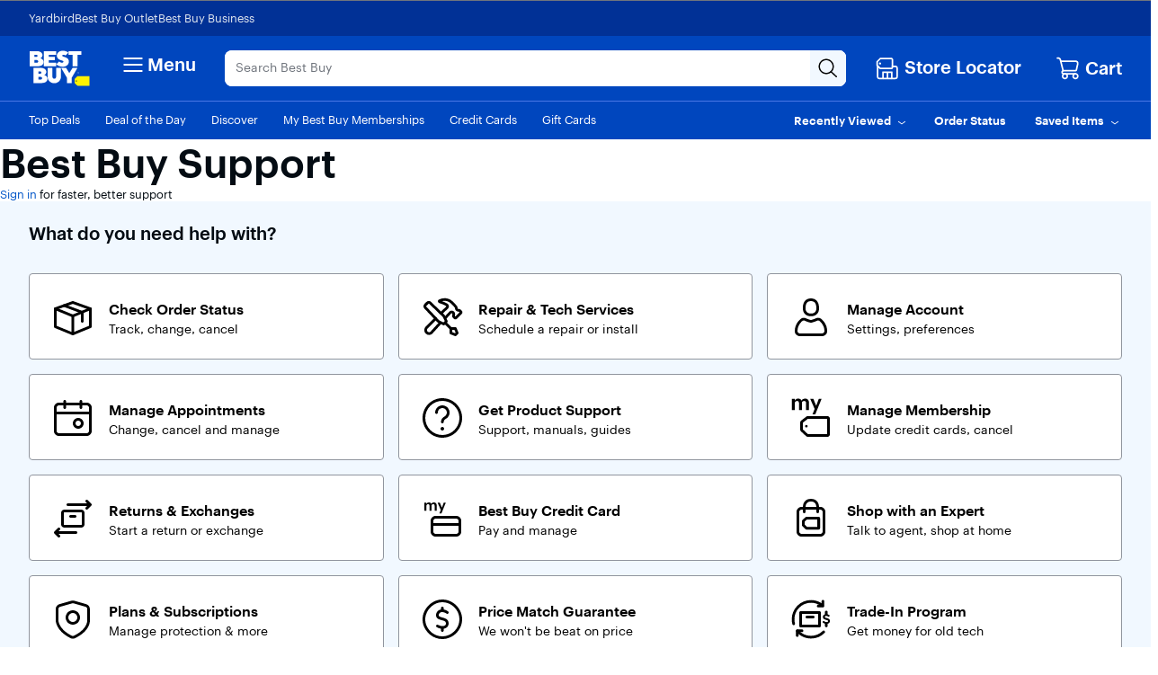

--- FILE ---
content_type: text/css
request_url: https://www.bestbuy.com/~assets/bby/_com/shop/header/dist/client/client-3a1085d19feb78f3b5a8fbc4d566466c.css
body_size: 24762
content:
.shop-header .small-header .sw-banner{font-size:11px;min-width:auto;position:relative;z-index:98}.shop-header .small-header .deprecated-banner{min-width:300px;text-align:left}.shop-header .small-header.menu-open .sw-banner{display:none}.shop-header .sw-banner{align-items:center;border-bottom:1px solid #c5cbd5;display:flex;font-size:13px;font-weight:500;justify-content:center;margin:0;min-width:992px;padding:1rem 2rem}.shop-header .sw-banner .sw-banner-heading{color:#0046be;padding-right:.5rem}.shop-header .sw-banner .sw-banner-body{color:#040c13}.shop-header .sw-banner .sw-banner-link{font-weight:400;padding:0 .5rem 0 0;position:relative;text-decoration:none}.shop-header .sw-banner .sw-banner-link:hover{text-decoration:underline}.shop-header .deprecated-banner{background-color:#fff200;min-width:992px;padding:16px;text-align:center}.shop-header .deprecated-banner h2{font-size:20px;padding:4px 0 16px}.shop-header .deprecated-banner p{font-size:15px}body.bby-ghp .sw-banner{display:none}.shop-header .cart-icon{align-items:center;display:flex;justify-content:flex-end}.shop-header .header-hamburger{-webkit-font-smoothing:antialiased;-moz-osx-font-smoothing:grayscale;min-width:992px;position:relative}.shop-header .header-hamburger .hamburger-menu-title{border-left:1px solid #c5cbd5;color:#1d252c;font-size:17px;font-weight:500;max-width:263px;padding-left:12px}.shop-header .header-hamburger .hamburger-menu-back-button-title{align-items:center;background:#fff;display:flex;flex-direction:row-reverse;justify-content:flex-end;min-height:39px;padding:10px 0}.shop-header .header-hamburger .hamburger-menu-back-button{margin:0 0 0 20px;padding-right:12px}.shop-header .header-hamburger .hamburger-back-button-text{color:#0046be;font-size:13px;font-weight:500}.shop-header .header-hamburger .utility-flyout{border:1px solid #c5cbd5;min-height:200px;position:absolute;width:1032px;z-index:100}@media screen and (max-width:992px){.shop-header .header-hamburger .utility-flyout{max-width:992px}}.shop-header .header-hamburger .toast-arrow-up:before{border:solid;border-color:transparent transparent #c5cbd5;border-width:10px;bottom:0;content:" ";height:0;pointer-events:none;position:absolute;right:30px;top:-20px;width:0}.shop-header .header-hamburger .toast-arrow-up:after{border:solid;border-color:transparent transparent #fff;border-width:10px;bottom:0;content:" ";height:0;pointer-events:none;position:absolute;right:30px;top:-20px;width:0}.shop-header .header-hamburger .gift-ideas-button{align-items:center;border:1px solid #c4c8cf;border-radius:8px;box-sizing:border-box;display:flex;font-size:16px;height:40px;justify-content:center;padding-left:11px;padding-right:11px;width:131px}.shop-header .header-hamburger .gift-ideas-button:hover{background-color:transparent!important}.shop-header .header-hamburger .gift-ideas-button .gift-ideas-button-image{height:24px;-o-object-fit:contain;object-fit:contain;width:24px}.shop-header .header-hamburger.menu-open .universal-nav-container{display:none}.shop-header .header-hamburger .universal-nav-container{border-top:1px solid var(--grayscale-hint-gray,#70757d)}.shop-header .header-hamburger .universal-nav-wrapper{align-items:center;display:flex;flex-direction:row;flex-wrap:nowrap;gap:24px;justify-content:flex-start}.shop-header .header-hamburger .universal-nav-link{align-items:center;color:#e0e6ef;display:flex;flex-wrap:nowrap;gap:4px;white-space:nowrap}.shop-header .header-hamburger .degraded-flyout{font-weight:500}.shop-header .header-hamburger .degraded-flyout:hover{color:#fff}.shop-header .header-hamburger .top-fluid-container{background-color:#0046be;border-bottom:1px solid #4976e6;position:relative;z-index:91}.shop-header .header-hamburger .employee-mode{border-bottom:1px solid #ffffff1a}.shop-header .header-hamburger .employee-mode .shop-account-menu .flyout-button-wrapper,.shop-header .header-hamburger .employee-mode .shop-location-tooltip .location-tooltip-lv .store-loc-btn{background-color:#1d252c}.shop-header .header-hamburger .top-sticky{position:fixed!important;top:0;width:100%}.shop-header .header-hamburger .top-nav{display:grid;grid-template-columns:68px 86px 10fr 7fr 75px;grid-template-rows:1fr;padding:2rem 3rem;position:relative;width:100%;z-index:100}@media (min-width:1200px){.shop-header .header-hamburger .top-nav{padding:2rem 4rem}}@media (min-width:1366px){.shop-header .header-hamburger .top-nav{padding:2rem 5rem}}@media (min-width:1601px){.shop-header .header-hamburger .top-nav{margin:0 auto;max-width:1520px;padding:2rem 0}}.shop-header .header-hamburger .bottom-fluid-container{background-color:#0046be}.shop-header .header-hamburger .bottom-fluid-container.flyout-open{position:relative;z-index:91}.shop-header .header-hamburger .bottom-nav{align-items:center;display:flex;flex-direction:row;padding:1.5rem 3rem;position:relative;z-index:90}.shop-header .header-hamburger .bottom-nav li{list-style:none}@media (min-width:1200px){.shop-header .header-hamburger .bottom-nav{padding:1.5rem 4rem}}@media (min-width:1366px){.shop-header .header-hamburger .bottom-nav{padding:1.5rem 5rem}}@media (min-width:1601px){.shop-header .header-hamburger .bottom-nav{margin:0 auto;max-width:1520px;padding:1.5rem 0}}.shop-header .header-hamburger .bottom-nav-right{align-items:center;display:flex;flex:1 0 auto;justify-content:flex-end;margin:0 0 0 100px;padding:0}.shop-header .header-hamburger .bottom-nav-right .bottom-nav-menu-item{margin-right:20px}@media (min-width:1200px){.shop-header .header-hamburger .bottom-nav-right .bottom-nav-menu-item{margin-right:28px}}.shop-header .header-hamburger .bottom-nav-right .bottom-nav-menu-item:last-of-type{margin-right:0}.shop-header .header-hamburger .bottom-nav-right .recentlyViewedText{white-space:nowrap}.shop-header .header-hamburger .bottom-nav-menu-item{align-items:center;display:flex}.shop-header .header-hamburger .bottom-nav-menu-item .plAccount-Button>span,.shop-header .header-hamburger .bottom-nav-menu-item .plButton>span,.shop-header .header-hamburger .bottom-nav-menu-item>a{color:#fff;font-weight:500}.shop-header .header-hamburger .bottom-nav-buttons{margin-left:10px}.shop-header .header-hamburger .hamburger-menu{align-items:center;display:flex;font-size:17px}@media (min-width:992px){.shop-header .header-hamburger .hamburger-menu{font-size:20px}}.shop-header .header-hamburger .hamburger-menu .hamburger-menu-button{align-items:center;color:#fff;display:flex;font-weight:500}@media screen and (-ms-high-contrast:active),screen and (-ms-high-contrast:none){.shop-header .header-hamburger .hamburger-menu .hamburger-menu-button{background-color:transparent}}.shop-header .header-hamburger .hamburger-menu-flyout{border:1px solid #c5cbd5;left:7px;position:absolute;top:73px;z-index:100}@media screen and (min-width:1200px){.shop-header .header-hamburger .hamburger-menu-flyout{left:15px}}@media screen and (min-width:1366px){.shop-header .header-hamburger .hamburger-menu-flyout{left:3rem}}@media screen and (min-width:1601px){.shop-header .header-hamburger .hamburger-menu-flyout{left:-18px}}.shop-header .header-hamburger .hamburger-menu-flyout .hamburger-menu-flyout-list-item{align-items:center;border-top:1px solid #e0e6ef;display:flex;flex:1 1 auto;height:50px;justify-content:space-between;margin:0 20px}.shop-header .header-hamburger .hamburger-menu-flyout .hamburger-menu-flyout-list-item:empty{display:none}.shop-header .header-hamburger .hamburger-menu-flyout .hamburger-menu-flyout-list-wrapper{position:relative}.shop-header .header-hamburger .hamburger-menu-flyout .hamburger-menu-flyout-list-wrapper.toast-arrow-up:after,.shop-header .header-hamburger .hamburger-menu-flyout .hamburger-menu-flyout-list-wrapper.toast-arrow-up:before{left:138px;right:auto}.shop-header .header-hamburger .hamburger-menu-flyout .hamburger-menu-flyout-list{background-color:#fff;box-sizing:border-box;height:calc(100vh - 73px);list-style:none;margin:0;min-width:355px;overflow-y:scroll;padding:0}.shop-header .header-hamburger .hamburger-menu-flyout .close-button-flyout,.shop-header .header-hamburger .hamburger-menu-flyout .close-button-sidecar{fill:#0046be;align-items:center;background-color:#fff;color:#0046be;display:flex;font-size:15px;margin-bottom:200px;padding:20px;width:100%}@media screen and (-ms-high-contrast:active),screen and (-ms-high-contrast:none){.shop-header .header-hamburger .hamburger-menu-flyout .close-button-flyout,.shop-header .header-hamburger .hamburger-menu-flyout .close-button-sidecar{max-height:25px;padding-top:15px}}.shop-header .header-hamburger .hamburger-menu-flyout .lZero-bottom-close-button{margin-left:-4px}.shop-header .header-hamburger .separateThis{background-color:#f4f6f9;border-radius:0;border-top:1px solid #c5cbd5;height:9px;margin:15px 0 0;width:100%}.shop-header .header-hamburger .separateThis+.liDropdownList .hamburger-menu-flyout-list-item{border-top-width:0}.shop-header .header-hamburger .featured-section{font-size:18px;font-weight:400;margin-bottom:0;margin-left:20px;padding:14px 0}.shop-header .header-hamburger .liDropdownList.sidecar-menu-selected{background:#0046be;color:#fff}.shop-header .header-hamburger .liDropdownList.sidecar-menu-selected .caret-right{fill:#fff}.shop-header .header-hamburger .liDropdownList.sidecar-menu-selected .hamburger-menu-flyout-list-item{border-top-width:0}.shop-header .header-hamburger .liDropdownList.sidecar-menu-selected .top-four{border-top:none}.shop-header .header-hamburger .top-four{align-items:center;border-top:1px solid #e0e6ef;display:flex;flex:1 1 auto;font-weight:500;height:50px;justify-content:space-between;margin:0 20px}.shop-header .header-hamburger .messaging-tile{background-color:#f4f6f9;border:1px solid #c5cbd5;border-radius:4px;margin:18px;max-width:319px;padding:16px}.shop-header .header-hamburger .messaging-tile .messaging-tile-heading{font-size:16px}.shop-header .header-hamburger .messaging-tile p{margin:2px 0}.shop-header .header-hamburger .messaging-tile a,.shop-header .header-hamburger .messaging-tile p{font-size:13px}.shop-header .header-hamburger .abtest-C .messaging-tile{display:none}@keyframes loadingFade{0%{opacity:0}50%{opacity:.8}to{opacity:0}}.shop-header .header-hamburger .loading-dot{animation:loadingFade 1s infinite}.shop-header .header-hamburger .loading-dot:nth-child(2){animation-delay:.1s}.shop-header .header-hamburger .loading-dot:nth-child(3){animation-delay:.2s}.shop-header .header-hamburger .loading-dot:nth-child(4){animation-delay:.3s}.shop-header .header-hamburger .flyout-loading-indicator{align-items:center;display:flex;font-size:30px;justify-content:center;min-height:200px}.shop-header .header-hamburger .menuCloseDiv{display:flex;justify-content:flex-end;padding:10px;position:absolute;right:0;top:0;z-index:1}.shop-header .header-hamburger .accountMenuCloseButton{display:flex}.shop-header .header-hamburger .accountMenuCloseText{padding-top:4px}.shop-header .header-hamburger .accountMenuCloseDiv{background:#fff;font-size:15px;justify-content:flex-start;line-height:1;margin-right:18px;padding:0 15px 10px 10px;position:relative}.shop-header .header-hamburger .utility-flyout-order-status{background:#fff;right:12px;top:44px}@media screen and (max-width:1365px){.shop-header .header-hamburger .utility-flyout-order-status{right:16px}}@media screen and (max-width:1200px){.shop-header .header-hamburger .utility-flyout-order-status{right:0}}@media screen and (min-width:1366px){.shop-header .header-hamburger .utility-flyout-order-status{right:24px}}@media screen and (min-width:1601px){.shop-header .header-hamburger .utility-flyout-order-status{right:-15px}}.shop-header .header-hamburger .utility-flyout-order-status.toast-arrow-up:after,.shop-header .header-hamburger .utility-flyout-order-status.toast-arrow-up:before{left:auto;right:128px}.shop-header .header-hamburger .utility-flyout-recently-viewed{background:#fff;right:0;top:44px}@media screen and (min-width:1200px){.shop-header .header-hamburger .utility-flyout-recently-viewed{right:24px}}@media screen and (min-width:1366px){.shop-header .header-hamburger .utility-flyout-recently-viewed{right:4rem}}@media screen and (min-width:1601px){.shop-header .header-hamburger .utility-flyout-recently-viewed{right:-1rem}}.shop-header .header-hamburger .utility-flyout-recently-viewed.toast-arrow-up:after,.shop-header .header-hamburger .utility-flyout-recently-viewed.toast-arrow-up:before{left:auto;right:257px}.shop-header .header-hamburger .shop-welcome-back-toast{position:absolute}.shop-header .header-hamburger .shop-welcome-back-toast .c-overlay.bottom{left:-37px;margin-top:14px}.shop-header .header-hamburger .utility-flyout-saved-items{background:#fff;right:0;top:44px}@media screen and (min-width:1200px){.shop-header .header-hamburger .utility-flyout-saved-items{right:1.5rem}}@media screen and (min-width:1366px){.shop-header .header-hamburger .utility-flyout-saved-items{right:20px}}@media screen and (min-width:1601px){.shop-header .header-hamburger .utility-flyout-saved-items{right:-20px}}.shop-header .header-hamburger .utility-flyout-saved-items.toast-arrow-up:after,.shop-header .header-hamburger .utility-flyout-saved-items.toast-arrow-up:before{left:auto;right:17px}.shop-header .header-hamburger .hamburger-menu-empty-flyout-list-item{height:0}.shop-header .header-hamburger .hamburger-menu-flyout-list-item-wrapper{border:1px solid #c5cbd5;left:355px;position:absolute;top:-1px}.shop-header .header-hamburger .sideCarHeader{color:#1d252c;font-size:17px;font-weight:500;margin:20px 0 9px 19px}.shop-header .header-hamburger li{list-style:none}.shop-header .header-hamburger .bottom-nav-left-wrapper{display:flex;flex-wrap:nowrap;position:relative}.shop-header .header-hamburger .lv{flex:0 1 auto;flex-wrap:wrap;overflow:hidden}.shop-header .header-hamburger .bottom-nav-left{display:flex;justify-content:flex-start;margin:0;max-height:16px;padding:0}.shop-header .header-hamburger .bottom-left-links{color:#fff;margin-right:20px}@media (min-width:1200px){.shop-header .header-hamburger .bottom-left-links{margin-right:28px}}.shop-header .header-hamburger .bottom-left-callout{color:#ff0;font-weight:500}.shop-header .header-hamburger .bottom-left-callout:hover,.shop-header .header-hamburger .utility-nav-drawer .utility-nav-drawer-btn-label{color:#fff}.shop-header .header-hamburger .utility-nav-drawer .utility-nav-drawer-flyout{background:#fff;height:auto;min-height:100px;min-width:296px;position:absolute;top:30px;width:auto}.shop-header .header-hamburger .utility-nav-drawer .utility-nav-drawer-flyout.toast-arrow-up:after,.shop-header .header-hamburger .utility-nav-drawer .utility-nav-drawer-flyout.toast-arrow-up:before{left:var(--drawer-arrow-left-offset,28px)}.shop-header .header-hamburger .utility-nav-drawer .utility-nav-drawer-flyout .utility-nav-drawer-flyout-list{list-style-type:none;margin:0;padding:0}.shop-header .header-hamburger .utility-nav-drawer .utility-nav-drawer-flyout .utility-menu-flyout-list-item{align-items:center;border-bottom:1px solid #e0e6ef;display:flex;flex:1 1 auto;height:50px;justify-content:space-between;margin:0 15px;padding:15px 0;white-space:nowrap}.shop-header .header-hamburger .utility-nav-drawer .utility-nav-drawer-flyout .utility-menu-flyout-list-item:empty{display:none}.shop-header .header-hamburger .utility-nav-drawer .utility-nav-drawer-flyout .accountMenuCloseDiv{padding:15px}.shop-header .header-hamburger .utility-nav-more-drawer{margin-left:20px;position:absolute}@media (min-width:1200px){.shop-header .header-hamburger .utility-nav-more-drawer{margin-left:28px}}@media screen and (-ms-high-contrast:active),screen and (-ms-high-contrast:none){.shop-header .header-hamburger div>button:not(.add-to-cart-button),.shop-header .header-hamburger li>button{background:none}}@media (-ms-high-contrast:none),screen and (-ms-high-contrast:active){.shop-header .header-hamburger .shop-cart-icon .appContainer .bby-cart a img[src*=".svg"]{height:auto;width:auto}}@media (-ms-high-contrast:none) and (min-width:1365px),screen and (-ms-high-contrast:active) and (min-width:1365px){.shop-header .header-hamburger .shop-cart-icon .appContainer .bby-cart a img[src*=".svg"]{width:auto}}.shop-header .header-hamburger.scroll-locked-hamburger .c-overlay-backdrop{height:100%}.shop-header .header-hamburger header{position:relative;z-index:500}.shop-header .header-hamburger .liDropdownList{align-items:center;color:#0046be;display:flex;font-size:15px;justify-content:space-between;line-height:18px;list-style-type:none;width:auto}.shop-header .header-hamburger .notification-toast{background:#fff;border:1px solid #c5cbd5;border-radius:4px;box-shadow:0 0 2px 0 rgba(0,0,0,.3);margin:0;position:absolute;z-index:1000}.shop-header .header-hamburger .notification-toast .notifi_closeBtn{background:none;border:none;padding:0;position:absolute;right:10px;top:10px}.shop-header .header-hamburger .notification-toast .notifi_toastBtn{background:none;border:none;padding:20px;width:100%}.shop-header .header-hamburger .plButton{position:relative}.shop-header .header-hamburger .store-locator{align-items:center;display:flex;justify-content:flex-end}.shop-header .header-hamburger .bottom-fluid-container,.shop-header .header-hamburger .top-fluid-container{background-color:#0046be}.shop-header .header-hamburger .bottom-fluid-container .employee-mode,.shop-header .header-hamburger .employee-mode,.shop-header .header-hamburger .top-fluid-container .employee-mode{background-color:#1d252c}.shop-header .header-hamburger .bby-cart a{align-items:center;display:flex}.shop-header .header-hamburger .bby-cart a img,.shop-header .header-hamburger span.gvpHeadicon.storeLocIcon.flyBtn svg{height:26px;width:26px}.shop-header .header-hamburger .top-nav-with-full-spanning-search{grid-gap:32px;grid-template-columns:68px 86px auto 0fr 75px}.shop-header .header-hamburger .top-nav-with-full-spanning-search .store-locator .store-display-name{font-size:17px}@media (min-width:992px){.shop-header .header-hamburger .top-nav-with-full-spanning-search .store-locator .store-display-name{font-size:20px}}.shop-header .header-hamburger .top-nav-with-full-spanning-search .cart-label{font-size:17px;font-weight:500}@media (min-width:992px){.shop-header .header-hamburger .top-nav-with-full-spanning-search .cart-label{font-size:20px!important}}.shop-header .header-hamburger .top-nav-with-gift-ideas-button{grid-gap:32px;grid-template-columns:68px 76px auto 131px 0fr 62px}.shop-header .header-hamburger .top-nav-with-gift-ideas-button .store-locator .store-display-name{font-size:16px!important;padding-top:2px}.shop-header .header-hamburger .top-nav-with-gift-ideas-button .dnm-StoreSelector button>span{color:#fff;font-size:16px!important;padding-top:2px}.shop-header .header-hamburger .top-nav-with-gift-ideas-button .dnm-StoreSelector button{gap:0}.shop-header .header-hamburger .top-nav-with-gift-ideas-button .dnm-StoreSelector{margin-left:-16px}.shop-header .header-hamburger .top-nav-with-gift-ideas-button .dnm-StoreSelector button.c-button-unstyled[aria-controls*=store-loc-overlay]{padding-bottom:2px!important}.shop-header .header-hamburger .top-nav-with-gift-ideas-button .dnm-StoreSelector button.c-button-unstyled[aria-controls*=store-loc-overlay] .gvpHeadIcon.storeLocIcon{padding-top:6px!important}.shop-header .header-hamburger .top-nav-with-gift-ideas-button .dnm-StoreSelector .shop-location-tooltip{padding-bottom:4px!important}.shop-header .header-hamburger .top-nav-with-gift-ideas-button .dnm-StoreSelector .shop-location-tooltip .store-display-name{padding-left:0!important}.shop-header .header-hamburger .top-nav-with-gift-ideas-button .dnm-StoreSelector .shop-location-tooltip .gvpHeadIcon.storeLocIcon{padding-top:2px!important}.shop-header .header-hamburger .top-nav-with-gift-ideas-button .dnm-GiftIdeasButton{margin-left:-16px}.shop-header .header-hamburger .top-nav-with-gift-ideas-button .dnm-CartIcon{margin-right:16px}.shop-header .header-hamburger .top-nav-with-gift-ideas-button .cart-label{font-size:16px!important;font-weight:500}.shop-header .header-hamburger .top-nav-with-gift-ideas-button .hamburger-menu-button{font-size:16px!important}.shop-header .header-hamburger .top-nav-with-gift-ideas-button .bby-cart .cart-link svg{height:24px;width:24px}.shop-header .header-hamburger .top-nav-with-gift-ideas-button .shop-cart-icon .appContainer .bby-cart .cart-link .dot{left:11px!important}.shop-header .header-hamburger .top-nav-with-gift-ideas-button .gvpHeadIcon.storeLocIcon svg,.shop-header .header-hamburger .top-nav-with-gift-ideas-button .shop-location-tooltip .location-tooltip-lv .storeLocIcon svg{height:24px;width:24px}.shop-header .header-hamburger .store-display-name{font-weight:500;max-width:247px;overflow:hidden;padding:0 5px;text-overflow:ellipsis;white-space:nowrap}@media screen and (min-width:1200px){.shop-header .header-hamburger .store-display-name{max-width:347px}}.shop-header .header-hamburger .dnm-StoreSelector button>span{font-weight:500;max-width:247px;overflow:hidden;padding:0 5px;text-overflow:ellipsis;white-space:nowrap}@media screen and (min-width:1200px){.shop-header .header-hamburger .dnm-StoreSelector button>span{max-width:347px}}.shop-header .header-hamburger .store-locator .location-tooltip-lv{border-right:none;margin-right:0;padding-right:0}.shop-header .visibility-hidden{height:1px;left:-1px;overflow:hidden;position:absolute;top:-1px;width:1px;z-index:1000}.shop-header .visibility-hidden-focusable:active,.shop-header .visibility-hidden-focusable:focus,.shop-header .visibility-hidden-focusable:hover{clip:auto;background:#fff;height:auto;left:0;margin:0;overflow:visible;padding:0 2px;top:0;width:auto}@supports (top:0){body.ad-present-hamburger{transition:transform .4s}body.scroll-locked-hamburger.ad-present-hamburger{top:145px;transform:translateY(-145px);transition:transform 0s}}body.ad-present-hamburger .header-hamburger.scroll-locked-hamburger{top:0}body.scroll-locked-hamburger{overflow-y:scroll;position:fixed;width:100%}body.scroll-locked-hamburger .shop-header{padding-bottom:158px}body.scroll-locked-hamburger .header-banner,body.scroll-locked-hamburger .media-network-ad,body.scroll-locked-hamburger .sw-banner{display:none}.header-hamburger.scroll-locked-hamburger{position:fixed;width:100%;z-index:500}body.scroll-locked-hamburger-new{overflow:hidden}body.scroll-locked-hamburger-new .header-banner,body.scroll-locked-hamburger-new .media-network-ad,body.scroll-locked-hamburger-new .sw-banner{display:none}.header-sticky .order-summary,.header-sticky .secondary-navigation-fixed .widget-secondary-navigation-group,.header-sticky .secondary-navigation-fixed .widget-secondary-navigation-links-object,.header-sticky .shop-solution-assembler-core .tab-carousel-container .sticky-tab,.header-sticky .tts-sticky,.header-sticky .widget-jump-link-navigation .sticky-div{top:73px!important;z-index:50}.header-sticky .sticky-wrapper.device-dropdown-container.fixed-sticky{top:73px!important}.header-sticky .sticky-wrapper.device-shopnow-container.fixed-sticky{top:149px!important}.header-sticky .shop-header .header-hamburger header{z-index:999!important}.header-sticky .c-overlay,.header-sticky .c-rich-dropdown-wrapper{z-index:998!important}.header-sticky div[class*=src-components-common--header]{top:73px!important}.header-sticky .shop-product-list .facets-scrolling .row .col-xs-3.facets-column{top:88px!important}.header-sticky #location-map-container{top:97px!important}.header-sticky .shop-service-customizer .price-block-lv{top:103px!important}:root{--header-height:60px;--header-visible-height:0px;--header-hidden-height:60px;--header-transition-timing:0.3s ease 0s;--shop-title-height:56px}.header-stuck,.menu-open,.scroll-locked-s{--header-visible-height:var(--header-height);--header-hidden-height:0px}#header-block .open-order-toast .oo-toast-container-sv{border:1px solid #e0e6ef;border-radius:.5rem;margin:2rem;position:relative}#header-block .open-order-toast .oo-toast-container-sv .oo-toast-content{display:flex;flex-direction:column;justify-content:center}#header-block .open-order-toast .oo-toast-container-sv .oo-toast-content .oo-close-button{padding-bottom:2rem;padding-left:2rem}#header-block .open-order-toast .oo-toast-container-sv .oo-toast-content .oo-toast-info{display:flex;flex-direction:row}#header-block .open-order-toast .oo-toast-container-sv .oo-toast-content .oo-toast-info .oo-toast-img{margin:2rem 4rem 2rem 28px;max-height:48px;max-width:76px}#header-block .open-order-toast .oo-toast-container-sv .oo-toast-content .oo-toast-info .oo-toast-text{display:flex;flex:1 0 auto;flex-direction:column;font-family:Human BBY Digital,Human Fallback,Arial,Helvetica,sans-serif;justify-content:center}#header-block .open-order-toast .oo-toast-container-sv .oo-toast-content .oo-toast-info .oo-toast-text .oo-title{font-size:15px;font-weight:500;margin-top:3rem}#header-block .open-order-toast .oo-toast-container-sv .oo-toast-content .oo-toast-info .oo-toast-text .oo-subtitle{color:#0457c8;font-size:13px;font-weight:400;height:100%}.shop-header li{list-style:none}.shop-header .bottom-nav-left-wrapper{display:flex;flex-wrap:nowrap;position:relative}.shop-header .lv{flex:0 1 auto;flex-wrap:wrap;overflow:hidden}.shop-header .bottom-nav-left{display:flex;justify-content:flex-start;margin:0;max-height:16px;padding:0}.shop-header .bottom-left-links{color:#fff;margin-right:20px}@media (min-width:1200px){.shop-header .bottom-left-links{margin-right:28px}}.shop-header .bottom-left-callout{color:#ff0;font-weight:500}.shop-header .bottom-left-callout:hover{color:#fff}.shop-header .total-tech-sale-toast{line-height:1.2!important}.shop-header .header-utility-navigation{border-color:#2b5df5}.shop-header .list-none{list-style-type:none}.shop-header .small-header .navigation-breadcrumb{background-color:#fff;border-bottom:1px solid #c5cbd5;justify-content:space-between;padding:15px;position:relative}.shop-header .small-header .navigation-breadcrumb-simple{border-bottom:none;margin-bottom:-10px}.shop-header .small-header .cart-icon-container{min-width:30px}.shop-header .small-header .flyout-container{background-color:#fff;bottom:0;display:flex;flex-direction:column;left:0;max-height:2000px;overflow-x:hidden;overflow-y:auto;position:fixed;right:0;top:56px;transform:translateY(-100%);visibility:hidden}.shop-header .small-header .flyout-container .shop-title-wrapper{align-items:center;background-color:#fff;display:flex;font-size:24px;height:56px;justify-content:space-between;padding:0 var(--size-200);top:0;z-index:1}.shop-header .small-header .flyout-container .shop-title-wrapper .left-arrow-button{display:flex;margin-left:0}.shop-header .small-header .flyout-container .left-content{align-items:center;display:flex}.shop-header .small-header .flyout-container .left-arrow-button{background:none;border:none;color:inherit;cursor:pointer;font:inherit;margin-right:16px;outline:inherit;padding:0}.shop-header .small-header .flyout-container .shoptab-item{color:inherit;margin:0 auto;text-align:center;text-decoration:none}.shop-header .small-header .flyout-container .shoptab-item__image{align-items:center;background-color:#fff;border-radius:50%;display:flex;height:96px;justify-content:center;margin:0 auto;text-align:center;width:96px}.shop-header .small-header .flyout-container .shoptab-item__image .image{height:64px;-o-object-fit:contain;object-fit:contain;width:64px}.shop-header .small-header .flyout-container .shoptab-item__image .deals_image{height:100%;-o-object-fit:contain;object-fit:contain;width:100%}.shop-header .small-header .flyout-container .shoptab-item__text{font-size:14px;margin-top:8px;word-break:break-word}.shop-header .small-header .flyout-container .shoptab-item__button{background-color:transparent;border:none;padding:0;width:100%}@supports (-webkit-overflow-scrolling:touch){.shop-header .small-header .flyout-container{transform:translateZ(0)}}.shop-header .small-header .flyout-content{-webkit-overflow-scrolling:touch;height:100%;overflow:hidden;position:relative}.shop-header .small-header .flyout-container.visible{transform:translateY(0);transition:transform .15s;transition-timing-function:ease-in;visibility:visible;z-index:-2}.shop-header .small-header .flyout-items-wrapper{display:flex;flex-direction:column;gap:2rem;position:relative}.shop-header .small-header .shop-icon-background{background-color:#f0f2f4}.shop-header .small-header .shop-tab-items{display:grid;gap:32px 16px;grid-template-columns:repeat(3,1fr);overflow-y:auto;padding:16px}.shop-header .small-header .shop-tab-items:has(.shop-tab-items){height:650px;visibility:hidden}@keyframes slideIn{0%{opacity:0;transform:translateX(100%)}to{opacity:1;transform:translateX(0)}}.shop-header .small-header .shop-tab-content{position:relative}.shop-header .small-header .shop-tab-content:has(.shop-tab-items .shop-tab-items:only-child){height:100%}.shop-header .small-header .shop-tab-level-container{animation:slideIn .5s forwards;background-color:#f0f2f4;left:0;position:absolute;top:0;visibility:visible;width:100%}.shop-header .small-header .shop-tab-level-container:has(.shop-tab-level-container){overflow:hidden;visibility:hidden}.shop-header .small-header .shop-tab-level-container:has(.shop-tab-items:only-child){height:100%;max-height:100%;overflow:hidden}.shop-header .small-header .navigation-guest-breadcrumb{align-items:center;display:flex;justify-content:space-between}.shop-header .small-header .navigation-guest-breadcrumb div{font-size:15px;font-weight:400}.shop-header .small-header .navigation-guest-breadcrumb a.breadcrumb-link{font-weight:400;line-height:25px}.shop-header .small-header .header-menu{bottom:0;display:flex;flex-direction:column;left:0;margin-top:10px;overflow-x:hidden;overflow-y:scroll;padding-bottom:10px;right:0;top:0;transition:transform .3s}.shop-header .small-header .header-menu li{border-radius:4px}.shop-header .small-header .header-menu-left{position:absolute;transform:translateX(-100%);visibility:hidden}.shop-header .small-header .header-menu-right{overflow:hidden;position:absolute;transform:translateX(100%);visibility:hidden}.shop-header .small-header .header-menu-visible{height:100%;transform:translateX(0)}.shop-header .small-header .header-menu-visible>li{margin-left:15px;margin-right:15px}.shop-header .small-header ul{list-style-type:none;padding:0}.shop-header .small-header .item-child-menu,.shop-header .small-header .item-parent-menu{background:#fff;border:1px solid #c5cbd5;display:block;font-size:15px;font-weight:400;margin:5px 15px}.shop-header .small-header .item-child-menu a,.shop-header .small-header .item-child-menu button,.shop-header .small-header .item-parent-menu a,.shop-header .small-header .item-parent-menu button{align-items:center;background:transparent;display:inline-block;display:flex;padding:15px 10px 15px 15px;width:100%}.shop-header .small-header .item-child-menu a .gvpHeadicon,.shop-header .small-header .item-child-menu button .gvpHeadicon,.shop-header .small-header .item-parent-menu a .gvpHeadicon,.shop-header .small-header .item-parent-menu button .gvpHeadicon{margin-right:10px}.shop-header .small-header .item-parent-menu button{align-items:center;background-color:transparent;border:none;color:#0046be;display:flex;text-decoration:none;width:100%}.shop-header .small-header .item-parent-menu button .gvpHeadicon{margin-right:10px}.shop-header .small-header .item-parent-menu button .caret-right{margin-left:auto}.shop-header .small-header .item-parent-menu button .caret-right .gvpHeadicon{margin:0}.shop-header .small-header .featured-menu-item{margin-bottom:5px;margin-top:5px}.shop-header .small-header .featured-menu-item .featured-header{color:#55555a;font-size:15px;font-weight:500;margin-left:15px}.shop-header .small-header .featured-menu-item ul{border:1px solid #c5cbd5;border-radius:4px;font-size:15px}.shop-header .small-header .featured-menu-item ul li{margin:15px}.shop-header .small-header li.separator-menu-item{margin:15px 0 0}.shop-header .small-header li.separator-menu-item div{background-color:#f0f2f4;border-radius:0;border-top:1px solid #c5cbd5;height:9px}.shop-header .small-header .items-with-heading .items-heading-header{color:#55555a;font-size:15px;font-weight:500;margin-bottom:10px;margin-top:20px}.shop-header .small-header .items-with-heading .item-child-menu,.shop-header .small-header .items-with-heading li.item-parent-menu{margin-left:0;margin-right:0}.shop-header .small-header .value-prop-menu-item a{align-items:center;color:#55555a;display:flex;flex-direction:row;font-size:13px;font-weight:500;margin:20px 0}.shop-header .small-header .value-prop-menu-item a .gvpHeadicon{margin-right:10px}.shop-header .small-header .menu-toggle{align-items:center;display:flex;flex-direction:column;position:relative}.shop-header .small-header .menu-arrow-up{border:solid;border-color:hsla(0,0%,100%,0) hsla(0,0%,100%,0) #fff;border-width:10px;height:0;pointer-events:none;position:absolute;top:25px;transform:translateY(100%);visibility:hidden;width:0}.shop-header .small-header .menu-arrow-up.active{transform:translateY(0);transition:all .3s;visibility:visible}.shop-header .small-header .header-menu-visible>li.messaging-tile{background-color:#f4f6f9;border:1px solid #c5cbd5;border-radius:4px;margin:5px 15px;padding:16px}.shop-header .small-header .header-menu-visible>li.messaging-tile h5{font-size:16px;font-weight:500;margin-bottom:2px}.shop-header .small-header .navigation-title-breadcrumb{align-items:center;display:flex;justify-content:space-between}.shop-header .small-header .navigation-title-breadcrumb .navigation-title-breadcrumb-text{font-size:17px;font-weight:500}.shop-header .small-header .navigation-breadcrumb-simple .navigation-title-breadcrumb .navigation-title-breadcrumb-text{font-size:19px}.shop-header .small-header .navigation-user-breadcrumb div{font-size:20px;font-weight:500}.shop-header .small-header .navigation-user-breadcrumb a{font-size:15px}.shop-header .small-header .navigation-user-breadcrumb .breadcrumb-heading{align-items:center;display:flex;justify-content:space-between;margin-bottom:10px}.shop-header .small-header .navigation-user-breadcrumb .logged_user_name{text-transform:capitalize}.shop-header .small-header.menu-open .universal-nav-container{display:none}.shop-header .small-header .universal-nav-container{border-top:1px solid var(--grayscale-hint-gray,#70757d)}.shop-header .small-header .universal-nav-wrapper{align-items:center;display:flex;flex-direction:row;flex-wrap:nowrap;gap:24px;justify-content:flex-start}.shop-header .small-header .universal-nav-link{align-items:center;color:#e0e6ef;display:flex;flex-wrap:nowrap;gap:4px;white-space:nowrap}.shop-header .small-header .gvpHeadicon{display:flex}.shop-header .small-header .header-main-navigation{align-items:flex-start;display:flex;gap:var(--size-200);justify-content:space-evenly;min-height:60px;padding:0 var(--size-200);position:relative;z-index:98}.shop-header .small-header .header-main-navigation .c-button-unstyled,.shop-header .small-header .header-main-navigation .cart-icon-container,.shop-header .small-header .header-main-navigation .menu-toggle,.shop-header .small-header .header-main-navigation>a[title="BestBuy.com"]{align-self:center}.shop-header .small-header .header-main-navigation-condensed{min-height:var(--size-700)}.shop-header .small-header .shop-utility-nav{margin-left:auto;margin-right:auto;max-width:991px}.shop-header .small-header #header-sticky-background{background-color:#0046be;height:100%;position:absolute;width:100%;z-index:-1}.shop-header .small-header #header-overlay{z-index:97}.shop-header .small-header.menu-open{bottom:0;height:100%;left:0;position:fixed;right:0;top:0;z-index:100}.shop-header .small-header.menu-open #lt-container,.shop-header .small-header.menu-open #sl-container,.shop-header .small-header.menu-open .shop-location-tooltip,.shop-header .small-header.menu-open .sl-default{display:none}.shop-header .header-member-theme .small-header #header-sticky-background{background-color:var(--color-bg-dark,#0046be)}.shop-header .small-header.scroll-header,.shop-header .small-header.sticky-header{position:fixed;transition:top .3s;width:100%;z-index:98}.shop-header .small-header.scroll-header .header-utility-navigation,.shop-header .small-header.scroll-header .pricing-price-change-notification,.shop-header .small-header.scroll-header .shop-location-tooltip,.shop-header .small-header.scroll-header .sw-banner,.shop-header .small-header.scroll-header .universal-nav-container,.shop-header .small-header.scroll-header .visitor-optimization-scope,.shop-header .small-header.sticky-header .header-utility-navigation,.shop-header .small-header.sticky-header .pricing-price-change-notification,.shop-header .small-header.sticky-header .shop-location-tooltip,.shop-header .small-header.sticky-header .sw-banner,.shop-header .small-header.sticky-header .universal-nav-container,.shop-header .small-header.sticky-header .visitor-optimization-scope{display:none}.scroll-locked-s{height:100%;overflow:hidden;position:fixed;width:100%}.header-stuck .component-facets .sv #stickyish-wrapper.stickyish-down,.header-stuck .row.esg-full-width.esg-persist.persist,.header-stuck .secondary-navigation-fixed .widget-secondary-navigation-group,.header-stuck .secondary-navigation-fixed .widget-secondary-navigation-links-object,.header-stuck .shop-compare .sticky-container,.header-stuck .shop-compare .sticky-wrapper.product-sticky-container.fixed-sticky,.header-stuck .shop-facets .sv #stickyish-wrapper.stickyish-down,.header-stuck .shop-solution-assembler .solution-assembler .category-menu,.header-stuck .tts-sticky,.header-stuck .widget-jump-link-navigation .sticky-div{top:var(--header-height,0)!important;transition:top var(--header-transition-timing)}.header-stuck .shop-footer{z-index:1!important}.header-stuck .blue-assist-redesign,.header-stuck .shop-compare .c-rich-dropdown-wrapper{z-index:2!important}.header-stuck .shop-compare .sticky-wrapper.tab-sticky-wrapper.fixed-sticky{top:calc(var(--header-height) + 116px)!important;transition:top var(--header-transition-timing)!important}.header-stuck .table-header.heading-5.header-sticky{top:calc(var(--header-height) + 60px)!important;transition:top var(--header-transition-timing)!important}.shop-header .small-header{top:calc(var(--upper-smart-banner-visible-height, 0px) - var(--header-hidden-height, 0px))!important;transition:top var(--header-transition-timing)!important}.shop-header .small-header.menu-open{top:0!important;transition:top 0s ease 0s!important;transition:none!important}.sticky-component-overrides .row.esg-full-width.esg-persist.persist,.sticky-component-overrides .secondary-navigation-fixed .widget-secondary-navigation-group,.sticky-component-overrides .secondary-navigation-fixed .widget-secondary-navigation-links-object,.sticky-component-overrides .shop-compare .sticky-container,.sticky-component-overrides .shop-compare .sticky-wrapper.product-sticky-container.fixed-sticky,.sticky-component-overrides .shop-pdp-wrapper .toc-bar,.sticky-component-overrides .shop-product-list .sv #stickyish-wrapper.stickyish-hidden,.sticky-component-overrides .shop-product-list .sv #stickyish-wrapper.stickyish-visible,.sticky-component-overrides .shop-solution-assembler .solution-assembler .category-menu,.sticky-component-overrides .tts-sticky,.sticky-component-overrides .widget-jump-link-navigation .sticky-div{top:calc(var(--upper-smart-banner-visible-height, 0px) + var(--header-visible-height, 0px))!important;transition:top var(--header-transition-timing),transform var(--header-transition-timing)!important;z-index:92!important}.shop-account-menu .account-menu{margin:0}.shop-account-menu .account-menu .cdn-without-tts{padding:3px 16px 8px!important}.shop-account-menu .account-menu .cdn-without-tts .shop-customer-data-notification>div>div{padding:0!important}.shop-account-menu .account-menu .shop-customer-data-notification div.cdn-component{padding:16px 16px 0}.shop-account-menu .account-menu .shop-customer-data-notification div.cdn-component div.c-alert-content{padding:16px 16px 16px 0;text-align:left}.shop-account-menu .account-menu hr{margin:0}.shop-account-menu .account-menu .horizontal-first-line{border-bottom:12px solid #f0f2f4;border-top:0;width:372px}.shop-account-menu .account-menu .margin13{margin-top:13px}.shop-account-menu .account-menu .display-account-menu{list-style-type:none;padding:0 15px 0 0;width:372px}.shop-account-menu .account-menu .combine-div{width:357px}.shop-account-menu .account-menu .horizontal-line{margin-left:15px}.shop-account-menu .account-menu .border-box{border-bottom:12px solid #f0f2f4;margin-left:0;padding-top:10px;width:372px}.shop-account-menu .account-menu ul>hr:last-of-type{border:0}.shop-account-menu .account-menu .display-values{display:flex;flex-direction:row;justify-content:space-between;padding:15px 0 19px 15px}.shop-account-menu .account-menu .display-values a{color:#0457c8;font-size:15px}.shop-account-menu .account-menu .display-values span{color:#4b4b4f;font-size:11px;margin-top:3px}.shop-account-menu .account-menu .bby-credit-card .old-cc-container{margin:18px 15px 10px}.shop-account-menu .account-menu .bby-credit-card .dashboard-entry-point__text-container{padding:1.3rem 1.6rem 2rem 2rem}.shop-account-menu .account-menu .bby-credit-card .dashboard-entry-point__text-actions{padding-left:10px;width:200px}.shop-account-menu .account-menu .bby-credit-card .dashboard-entry-point__text-container-viewdashbaord-container{padding-right:0}.shop-account-menu .account-menu .bby-credit-card .dashboard-entry-point__text-container-viewdashbaord-button{width:340px}.shop-account-menu .account-menu .bby-credit-card .dashboard-entry-point{height:auto}.shop-account-menu .account-menu .bby-credit-card+.border-box{padding-top:0}.shop-account-menu .account-menu .bby-credit-card-container{display:flex;flex-direction:row;margin-bottom:3px}.shop-account-menu .account-menu .bby-credit-card-container .bby-credit-card-text{color:#1d252c;font-size:15px;font-weight:500;margin-left:4px;margin-top:7px}.shop-account-menu .account-menu .bby-credit-card-paymanage-container{display:flex;flex-direction:row;font-size:15px;font-weight:400;line-height:18px;margin-left:31px}.shop-account-menu .account-menu .bby-credit-card-paymanage-link{color:#0457c8;font-size:15px;font-weight:400}.shop-account-menu .account-menu .account-header{margin-top:0;text-align:center;width:372px}.shop-account-menu .account-menu .account-header.signed-in-user{margin-top:0}.shop-account-menu .account-menu .header-guest-user{display:flex;text-align:center;width:372px}.special-terms-container{display:flex;flex-direction:column;height:100%;min-height:100vh}.special-terms-container .special-terms-header{background:#fff;border-bottom:none;box-sizing:border-box;flex-shrink:0;margin-bottom:3rem;padding:1.5rem;position:relative;width:100%}.special-terms-container .special-terms-header .special-terms-title{word-wrap:break-word;color:#1d252c;font-size:22px;font-weight:500;line-height:1.4;margin:0;max-width:calc(100% - 4rem);padding-right:4rem}.special-terms-container .special-terms-header .special-terms-close{background:none;border:none;border-radius:4px;cursor:pointer;padding:.5rem;position:absolute;right:1.5rem;top:1.5rem;z-index:1000}.special-terms-container .special-terms-header .special-terms-close:focus{outline:2px solid #06c;outline-offset:2px}.special-terms-container .special-terms-content{background:#fff;box-sizing:border-box;flex:1;overflow-y:auto;padding:0 1.5rem 1.5rem}.special-terms-container .special-terms-content .special-terms-disclaimer{word-wrap:break-word;color:#1d252c;font-size:14px;line-height:1.5;margin:0;padding:0}.special-terms-container:not(.c-spoke-content *){max-height:80vh;min-height:auto}.special-terms-container:not(.c-spoke-content *) .special-terms-header{margin-bottom:0}.special-terms-container:not(.c-spoke-content *) .special-terms-header .special-terms-title{font-size:22px}.special-terms-container:not(.c-spoke-content *) .special-terms-content{padding:0 4rem 1.5rem 1.5rem}.special-terms-container:not(.c-spoke-content *) .special-terms-content .special-terms-disclaimer{font-size:11px;line-height:1.4;margin-bottom:10px}.c-spoke-content .special-terms-container{height:100%;margin:0;min-height:calc(100vh - 60px);padding:0}.visitor-optimization-banner.special-banner{background:linear-gradient(45deg,#7026bf,#001e73);color:#fbfbfb;justify-content:center;margin:0;max-width:none;position:relative}.visitor-optimization-banner .main-content{align-items:flex-start;flex:1;justify-content:flex-start;margin:0;max-width:1520px;text-align:left;width:100%}.visitor-optimization-banner .banner-text{color:#fbfbfb;font-size:small;font-weight:400;max-width:90%}.visitor-optimization-banner .activated-offer-button{color:#fbfbfb}.visitor-optimization-banner .button-disclaimer-wrapper{align-items:center;display:flex;gap:4rem}.visitor-optimization-banner .button-disclaimer-wrapper .add-to-cart-button,.visitor-optimization-banner .button-disclaimer-wrapper .see-details-button{flex:0 0 auto;min-width:97px}.visitor-optimization-banner .button-disclaimer-wrapper .add-to-cart-button button{border:1px solid #f4c138}.visitor-optimization-banner .button-disclaimer-wrapper .add-to-cart-button button span{font-size:var(--button-font-size)}.visitor-optimization-banner .button-disclaimer-wrapper .add-to-cart-button .flex.p-100.gap-50.justify-center,.visitor-optimization-banner .button-disclaimer-wrapper .add-to-cart-button div[data-added-to-cart],.visitor-optimization-banner .button-disclaimer-wrapper .add-to-cart-button div[data-cart-icon]{background-color:#f5f5f5;border:1px solid #d1d5db;border-radius:var(--button-radius);padding:var(--button-padding)}.visitor-optimization-banner .button-disclaimer-wrapper .add-to-cart-button .flex.p-100.gap-50.justify-center{align-items:center;box-sizing:border-box;min-height:var(--button-height);min-width:var(--button-width)}.visitor-optimization-banner .button-disclaimer-wrapper .add-to-cart-button .flex.p-100.gap-50.justify-center span{font-size:var(--button-font-size)}.visitor-optimization-banner .button-disclaimer-wrapper .disclaimer-text{flex:0 0 auto;font-weight:400;margin-bottom:0;max-width:183px}.vo-lv .visitor-optimization-banner .main-content{align-items:flex-start;display:flex;flex-direction:column;height:100%;justify-content:flex-start}.vo-lv .visitor-optimization-banner .banner-text{font-size:medium;font-weight:400;max-width:100%;text-align:left}.vo-lv .visitor-optimization-banner .button-disclaimer-wrapper{align-items:center;flex-direction:row;gap:4rem;margin-top:auto}.vo-lv .visitor-optimization-banner .button-disclaimer-wrapper .see-details-button{flex:0 0 auto;min-width:97px}.vo-lv .visitor-optimization-banner .button-disclaimer-wrapper .add-to-cart-button{min-width:97px}.vo-lv .visitor-optimization-banner .button-disclaimer-wrapper .disclaimer-text{flex:0 0 auto;font-size:medium;font-weight:400;margin-left:0;max-width:450px;text-align:left}.vo-lv .visitor-optimization-banner .button-disclaimer-wrapper .disclaimer-text .disclaimer-link{color:#fbfbfb}.visitor-optimization-banner .button-disclaimer-wrapper .add-to-cart-button:has(.flex.p-100.gap-50.justify-center){min-width:160px}.vo-sv .visitor-optimization-banner .button-disclaimer-wrapper .add-to-cart-button:has(.flex.p-100.gap-50.justify-center){min-width:130px}.visitor-optimization-banner .button-disclaimer-wrapper .add-to-cart-button .flex.p-100.gap-50.justify-center:has(svg){background-color:#f5f5f5;border:1px solid #d1d5db}.visitor-optimization-banner.special-banner .see-details-button button{background-color:#014fd3;border:1px solid #014fd3}.vo-lv .visitor-optimization-banner .button-disclaimer-wrapper .add-to-cart-button:has(.flex.p-100.gap-50.justify-center){width:auto}.visitor-optimization-banner{--button-font-size:medium;--button-height:48px;--button-width:96px;--button-padding:8px 16px;--button-radius:8px}.visitor-optimization-banner.vendor-rewards-banner{background:linear-gradient(45deg,#7026bf,#001e73);color:#fbfbfb;justify-content:center;margin:0;max-width:none;position:relative}.visitor-optimization-banner .close-button{pointer-events:auto;position:absolute;z-index:10}.visitor-optimization-banner .main-content-vendor{align-items:center;flex:1;justify-content:flex-start;margin:0;max-width:1520px;text-align:left;width:100%}.visitor-optimization-banner .vendor-rewards-image-rect{align-items:center;background:#fff;display:flex;height:48px;justify-content:center;margin-right:2rem;width:116px}.visitor-optimization-banner .vendor-rewards-image{height:15px;object-fit:contain;width:100px}.visitor-optimization-banner .banner-text-vendor{color:#fbfbfb;font-size:small;font-weight:400;max-width:90%}.visitor-optimization-banner .banner-text-vendor strong{font-weight:500}.visitor-optimization-banner .see-details-link{color:#fbfbfb;font-size:small;font-weight:400;max-width:90%}.visitor-optimization-banner .expires-text{color:#fbfbfb;font-size:small;font-weight:500;max-width:90%}.vo-lv .visitor-optimization-banner{--button-font-size:medium}.vo-lv .visitor-optimization-banner .main-content-vendor{align-items:center;display:flex;flex-direction:row;height:100%;justify-content:flex-start}.vo-lv .visitor-optimization-banner .banner-text-vendor{font-size:medium;font-weight:400;max-width:100%;text-align:left}.vo-sv .visitor-optimization-banner{--button-font-size:small;--button-height:36px;--button-width:80px;--button-padding:6px 12px;--button-radius:6px}.visitor-optimization-banner.vendor-rewards-banner .see-details-button button{background-color:#014fd3;border:1px solid #014fd3}.visitor-optimization-banner{margin:0 auto;max-width:1520px}.visitor-optimization-banner .vo-apply-offer-button{width:121px}.special-modal-content{--modal-button-font-size:larger;--modal-button-height:48px;--modal-button-width:96px;--modal-button-padding:8px 16px;--modal-button-radius:8px;padding:2rem 1rem 1rem}.special-modal-content .special-header-section{align-items:stretch;display:flex}.special-modal-content .special-header-section .special-highlight{background-color:#fff5ec;border-radius:4px;color:#1d252c;flex:1;font-size:12px;font-weight:500}.special-modal-content .special-header-section .time-remaining-section{background-color:#fff;color:#e81e25;flex:1;font-size:12px;font-weight:500}.special-modal-content .special-background{background-color:#fff;border-radius:0 0 4px 4px;color:#030303}.special-modal-content .special-content-wrapper{padding:0}.special-modal-content .special-content-section .special-content-header{color:#001e73;font-size:16px;font-weight:500;line-height:1.4}.special-modal-content .special-content-section .special-content-body{color:#030303;font-size:16px;font-weight:400;line-height:1.4;margin-bottom:20px}.special-modal-content .special-activated-button{background-color:#001e73;border:2px solid #001e73;color:#fff}.special-modal-content .special-activated-button:hover{background-color:#001a5c;border-color:#001a5c}.special-modal-content .special-cta-section{align-items:center;display:flex;justify-content:flex-start}.special-modal-content .special-add-to-cart-wrapper,.special-modal-content .special-add-to-cart-wrapper .special-add-to-cart-button{width:100%}.special-modal-content .special-add-to-cart-wrapper .special-add-to-cart-button button{background-color:#ffe200;border-color:#f4c138}.special-modal-content .special-add-to-cart-wrapper .special-add-to-cart-button button span{font-size:var(--modal-button-font-size)}.special-modal-content .special-add-to-cart-wrapper .special-add-to-cart-button .flex.p-100.gap-50.justify-center,.special-modal-content .special-add-to-cart-wrapper .special-add-to-cart-button div[data-added-to-cart],.special-modal-content .special-add-to-cart-wrapper .special-add-to-cart-button div[data-cart-icon]{background-color:#f5f5f5;border:1px solid #d1d5db;border-radius:var(--modal-button-radius);padding:var(--modal-button-padding)}.special-modal-content .special-add-to-cart-wrapper .special-add-to-cart-button .flex.p-100.gap-50.justify-center{align-items:center;box-sizing:border-box;min-height:var(--modal-button-height);min-width:var(--modal-button-width)}.special-modal-content .special-add-to-cart-wrapper .special-add-to-cart-button .flex.p-100.gap-50.justify-center span{font-size:var(--modal-button-font-size)}.special-modal-content .special-see-details-wrapper .special-see-details-button div[data-details-icon]{background-color:#001e73;border:2px solid #001e73;border-radius:8px;color:#fff;padding:12px 24px}.special-modal-content .special-see-details-wrapper .special-see-details-button div[data-details-icon]:has(svg) svg{fill:#fff}.special-modal-content .special-see-details-wrapper .special-see-details-button .flex.p-100.gap-50.justify-center{background-color:#001e73;border:2px solid #001e73;border-radius:8px;color:#fff;padding:12px 24px}.special-modal-content .error-state{background-color:#fff}.special-modal-content .error-state .error-state-text{color:#030303}.special-modal-content .special-add-to-cart-wrapper .special-add-to-cart-button .flex.p-100.gap-50.justify-center:has(svg){background-color:#f5f5f5;border:1px solid #d1d5db}.special-modal-content .special-see-details-wrapper .special-see-details-button .flex.p-100.gap-50.justify-center:has(svg) svg{fill:#fff}.vo-lv .special-modal-content .special-add-to-cart-wrapper .special-add-to-cart-button,.vo-lv .special-modal-content .special-add-to-cart-wrapper .special-add-to-cart-button div[data-cart-icon],.vo-sv .special-modal-content .special-add-to-cart-wrapper .special-add-to-cart-button,.vo-sv .special-modal-content .special-add-to-cart-wrapper .special-add-to-cart-button div[data-cart-icon]{width:100%}.special-modal-content .special-add-to-cart-wrapper .special-add-to-cart-button:has(.flex.p-100.gap-50.justify-center){min-width:165px}.vo-lv .special-modal-content .special-header-section{margin-left:0;width:50%}.vo-lv .special-modal-content .special-content-section .special-content-header{color:#030303;font-size:large;margin-bottom:1rem}.vo-lv .special-modal-content .special-content-section .special-content-body{font-size:small}.vo-lv .special-modal-content .special-add-to-cart-wrapper,.vo-lv .special-modal-content .special-see-details-wrapper{width:18%}.vo-lv .special-modal-content .special-see-details-wrapper .special-see-details-button,.vo-lv .special-modal-content .special-see-details-wrapper .special-see-details-button div[data-details-icon]{width:100%}.vo-sv .special-modal-content{--modal-button-font-size:small;--modal-button-height:36px;--modal-button-width:80px;--modal-button-padding:6px 12px;--modal-button-radius:6px;padding:4rem 0 0}.vo-sv .special-modal-content .special-add-to-cart-wrapper,.vo-sv .special-modal-content .special-see-details-wrapper,.vo-sv .special-modal-content .special-see-details-wrapper .special-see-details-button,.vo-sv .special-modal-content .special-see-details-wrapper .special-see-details-button div[data-details-icon]{width:100%}.visitor-optimization-scope.vo-lv .c-modal-grid[class*=modal]:has(.special-modal-content),.visitor-optimization-scope.vo-lv .c-modal-grid[class*=modal]:has(.special-terms-container){height:auto;max-width:800px;min-width:320px;width:auto}.visitor-optimization-scope.vo-sv .c-modal-grid[class*=modal]:has(.special-modal-content),.visitor-optimization-scope.vo-sv .c-modal-grid[class*=modal]:has(.special-terms-container){flex:0 0 auto;height:auto;max-width:370px;width:auto}.vendor-rewards-modal-content{--modal-button-font-size:larger;--modal-button-height:48px;--modal-button-width:96px;--modal-button-padding:8px 16px;--modal-button-radius:8px;padding:2rem 1rem 1rem}.vendor-rewards-modal-content .vendor-rewards-header-section{align-items:stretch;display:flex}.vendor-rewards-modal-content .vendor-rewards-header-section .vendor-rewards-highlight{background-color:#fff5ec;border-radius:4px;color:#1d252c;flex:1;font-size:12px;font-weight:500}.vendor-rewards-modal-content .vendor-rewards-header-section .time-remaining-section{background-color:#fff;color:#e81e25;flex:1;font-size:12px;font-weight:500}.vendor-rewards-modal-content .vendor-rewards-background{background-color:#fff;border-radius:0 0 4px 4px;color:#030303}.vendor-rewards-modal-content .vendor-rewards-content-wrapper{padding:0}.vendor-rewards-modal-content .vendor-rewards-content-section .vendor-rewards-content-header{color:#030303;font-size:16px;font-weight:500;line-height:1.4}.vendor-rewards-modal-content .vendor-rewards-content-section .vendor-rewards-content-body{color:#030303;font-size:small;font-weight:400;line-height:1.4;margin-bottom:20px}.vendor-rewards-modal-content .vendor-rewards-activated-button{background-color:#001e73;border:2px solid #001e73;color:#fff}.vendor-rewards-modal-content .vendor-rewards-activated-button:hover{background-color:#001a5c;border-color:#001a5c}.vendor-rewards-modal-content .vendor-rewards-cta-section{align-items:center;display:flex;justify-content:flex-start}.vendor-rewards-modal-content .flex.p-100.gap-50.justify-center:has(svg){background-color:#f5f5f5;border:1px solid #d1d5db}.vendor-rewards-modal-content .error-state{background-color:#fff}.vendor-rewards-modal-content .error-state .error-state-text{color:#030303}.vo-lv .vendor-rewards-modal-content .vendor-rewards-header-section{margin-left:0;width:50%}.vo-lv .vendor-rewards-modal-content .vendor-rewards-content-section .vendor-rewards-content-header{color:#030303;font-size:large;margin-bottom:1rem}.vo-lv .vendor-rewards-modal-content .vendor-rewards-content-section .vendor-rewards-content-body{font-size:small}.vo-lv .vendor-rewards-modal-content .vendor-rewards-see-details-wrapper{width:18%}.vo-sv .vendor-rewards-modal-content{--modal-button-font-size:small;--modal-button-height:36px;--modal-button-width:80px;--modal-button-padding:6px 12px;--modal-button-radius:6px;padding:4rem 0 0}.vo-sv .vendor-rewards-modal-content .vendor-rewards-see-details-wrapper{width:100%}.visitor-optimization-scope.vo-lv .c-modal-grid[class*=modal]:has(.vendor-rewards-modal-content),.visitor-optimization-scope.vo-lv .c-modal-grid[class*=modal]:has(.vendor-rewards-terms-container){height:auto;max-width:800px;min-width:560px;width:auto}.visitor-optimization-scope.vo-sv .c-modal-grid[class*=modal]:has(.vendor-rewards-modal-content),.visitor-optimization-scope.vo-sv .c-modal-grid[class*=modal]:has(.vendor-rewards-terms-container){flex:0 0 auto;height:auto;max-width:370px;width:auto}.visitor-optimization-modal-content{line-height:18px}.visitor-optimization-modal-content .vo-modal-cta-wrapper button{max-width:130px;white-space:nowrap}.visitor-optimization-modal-content .background{background:linear-gradient(90deg,#0a2556,#023393)}.visitor-optimization-modal-content .offer-details:focus,.visitor-optimization-modal-content .offer-details:hover{color:#fff;text-decoration:none}.visitor-optimization-modal-content .highlight{background-color:#fefaba;max-width:fit-content}.visitor-optimization-modal-content .vo-modal-orange-text{color:#ffce00}.visitor-optimization-modal-content .offer-ends-border{border-color:rgb(255 255 12.75%)}.visitor-optimization-modal-content .offer-value-content{min-width:160px}.visitor-optimization-scope{background:#fefaba}.visitor-optimization-scope .c-modal-grid{border-radius:4px;min-width:320px;padding:10px 16px 16px!important;top:100px}.visitor-optimization-scope .c-modal-close-icon{right:0!important;top:0!important}.visitor-optimization-scope .special-terms-container~.c-modal-close-icon{right:10px!important;top:14px!important}.visitor-optimization-scope.vo-lv .c-modal-grid:not(:has(.special-terms-container)){max-width:370px}.visitor-optimization-scope.vo-lv .special-modal-content~.c-modal-close-icon,.visitor-optimization-scope.vo-lv [data-testid=SpecialModalContent]~.c-modal-close-icon{right:18px!important;top:16px!important}.visitor-optimization-scope.vo-lv .offer-details-content~.c-modal-close-icon .c-close-icon-svg{height:20px!important;width:20px!important}.visitor-optimization-scope.vo-sv .special-modal-content~.c-modal-close-icon,.visitor-optimization-scope.vo-sv [data-testid=SpecialModalContent]~.c-modal-close-icon{right:6px!important;top:8px!important}.visitor-optimization-scope.vo-sv .special-terms-container~.c-modal-close-icon{right:20px!important;top:11px!important}.visitor-optimization-scope .c-modal-window{padding:0!important}.m9x4lhZiYTxU5G1NwmOFwKufo7HcNr1a{background-color:#e5fde5}.bD68DNFFhXbYyDE72gO2CwQehM0WbwHA{background-color:#fff5ec}.bD68DNFFhXbYyDE72gO2CwQehM0WbwHA:hover,.m9x4lhZiYTxU5G1NwmOFwKufo7HcNr1a:hover{text-decoration:none}.vmsxXG7bxbPuAuc9yVLlvAkBj1wBEGfb{height:72px;width:72px}.DRYG_fNxxDbKYvXakUNXAcprmE6Y3O3w::-webkit-scrollbar{display:none}@media screen and (min-width:768px){.GOTbvEhydFID92RVWWcATxjKvlJuibTn{max-width:576px}}.fiEcDWi58Yr4sEC9wHm1PQyfkWwz_DXQ{word-wrap:break-word;white-space:pre-wrap}.GOTbvEhydFID92RVWWcATxjKvlJuibTn{&:last-child{border:none}&:first-child{padding-top:0}}.qSYWdfBd3Vpx9kmij5fDrQZIaxzvA6t5{background-color:#fff;bottom:0;line-height:1.2em;margin-left:19px;position:absolute;right:0}.q1VpXTvgijZKKXaPxGfqwa03E3xfbeam{border-width:2px}.CAr2tVizYPuQxxTsYWN6QQsY0D6s0sjY{transition:transform .5s ease}.Ij2g1pJvMD8RWgiBNaDAQzhPfqSRiovT{flex:1 0 100%}.lQcbIzgLBTKpnb6IzlSSw2h4suZpC6Um{background-color:#e81e25;margin-left:-16px}.dSnRPhGZ8CAlVcFTGhevwfnfmTkINQXM{height:100%;transition:max-height .75s ease-out;&.Y2MAwJ2eLNpbijfWcELqnw84dUkG0KEJ{max-height:42px;overflow:hidden;transition:max-height .75s ease-out}&.fjdNCP_iZS1up2EzR4Bvgpvo4Fg7pPV0{max-height:60vh;overflow-y:scroll;transition:max-height .75s ease-in}}.T9GdhIsJbowLZRxI_0t0AcXYvPyKSDZV{background:#1d252c;bottom:0;display:flex;flex-grow:1;height:100%;opacity:.7;overflow:hidden;position:absolute;top:50px;width:100%}.LAza58yQsDcCTIB6C3z4KQyW4eQg6KwY{margin-left:-16px;margin-right:-16px}@media screen and (min-width:768px){.giXMcrAOi5unC_SQWjuyLAXYqXM3ASHq{max-width:576px}}.ylNzDK8iRMM2I94Ck842egCYi4KIDjV_{max-width:328px}@media screen and (min-width:768px){.kjlCQbwqpPtMMXISTZ65pgrGJcm7dJvN{max-width:576px}}.YcHe8vh0PoAsJxkZiCnD3w4c375E07Ah{flex-basis:60px;flex-shrink:0;margin-right:5px}.GjLUmhLjsg79fYGrSlPIwg6NM7CPTxcR{display:flex;flex-basis:135px;flex-grow:1;flex-wrap:wrap}.V7NnViEjhriAEI2gPOxqA3W977WJgpxv{grid-column:1;grid-row:1}.gsDm8pmNwg6Q_jL2TZld8APiLRU_xIzW{grid-column:2;grid-row:1}.HSFvvNUF1LCtSxddKbKTCATOdKvWjnhr{grid-column:3;grid-row:1}.u_mxRTl2vQ1xuhlXFtojbwoN__mneixT{grid-column:4;grid-row:1}.gDmQ0gabqWYm50HuxVE0wPGfPbgQCntZ{&:hover{text-decoration:none}}.HSFvvNUF1LCtSxddKbKTCATOdKvWjnhr{background-color:#ccc;box-shadow:none;height:10px;width:100%}.qEkSFY9amiOM48IkjfybVgoQ1L2SQJOW{border-radius:6.5px}.cX6NYBI89Pki40pwfAAbYtjsItTWEkjD{grid-template-columns:1ch 18px minmax(100px,1fr)}.ciFC_YH98pYPxskpmujwoApDMQIV0f5d{grid-auto-columns:1ch}.AcBIxWI4ch4lQox8DKHjvwoKO0JpBR99{grid-auto-columns:2ch}.o0tpMZhyzG8aakq5yvAwEYx6plJhkxkh{grid-auto-columns:3ch}.spI4PxM5xhniMD6lOJSQZ1F_MMzEzzvL{grid-auto-columns:4ch}.sTvMYXr567ukCe_pZ3kPjQbwVKfvNeew{grid-auto-columns:5ch}.ioSqipbSP4ZHpAxaiQHPw5uLA3jgybUq{grid-auto-columns:6ch}.cX6NYBI89Pki40pwfAAbYtjsItTWEkjD .V7NnViEjhriAEI2gPOxqA3W977WJgpxv{grid-column:1;grid-row:1}.cX6NYBI89Pki40pwfAAbYtjsItTWEkjD .gsDm8pmNwg6Q_jL2TZld8APiLRU_xIzW{grid-column:2;grid-row:1}.cX6NYBI89Pki40pwfAAbYtjsItTWEkjD .HSFvvNUF1LCtSxddKbKTCATOdKvWjnhr{grid-column:3;grid-row:1}.cX6NYBI89Pki40pwfAAbYtjsItTWEkjD .u_mxRTl2vQ1xuhlXFtojbwoN__mneixT{grid-column:4;grid-row:1}.ZxDzLcFaZdlQpc8mFtpulAWSQLswJ8we{max-height:176px;z-index:1000}.Ma5jQz9VpfeQQxfHMJJ6SQ9r3XHGEQ9a{transition:height .35s ease-out,max-height .35s ease-out}.Plf1W51HQV9EE04sE6TF4QnW9GASGZkc{box-shadow:0 -2px 8px 0 rgba(29,37,44,.3)}.product-carousel-v2_brix-item{height:var(--sizePercentageFull)!important}.product-carousel-v2_brix-sv{width:170px!important}.product-carousel-v2_brix-lv{width:220px!important}@media screen and (min-width:1200px){.product-carousel-v2_brix-lv{width:250px!important}}.product-carousel-v2 .pl-flex-carousel-container{margin:var(--sizeRamp0)}.product-carousel-v2.sv .pl-flex-carousel{padding:var(--sizeFont4) var(--sizeRamp0) var(--sizeRamp0) var(--sizeRamp0)}.product-carousel-v2.sv .pl-flex-carousel .scrollable{overflow-y:hidden}.product-carousel-v2.lv .pl-flex-carousel{padding:var(--sizeFont6) var(--sizeRamp0) var(--sizeRamp0) var(--sizeRamp0)}.product-carousel-v2_brix-item.autocomplete{width:294px!important}.skeleton{margin-bottom:20px!important;margin-top:16px!important;padding-top:325px!important}.pill{align-items:center;background:#f6f6f7;border-radius:3rem;color:#030303;cursor:pointer;display:flex;font-size:12px;font-weight:500;height:40px;justify-content:center;min-width:50px;padding:12px}.pill.active{background-color:#0046be;color:#fff}.card-standard{border:var(--sizeBorderXs) solid var(--colorBrandTechWhite);border-radius:var(--sizeFont4)}.card-standard-sv{width:170px}.card-standard-lv{width:220px}@media screen and (min-width:1200px){.card-standard-lv{width:250px}}.card-autocomplete{border:var(--sizeBorderXs) solid var(--colorBrandTechWhite);border-radius:8px;padding:16px 16px 12px}.card-autocomplete-sv{width:294px}.image-block-standard__mp-media-wrapper{height:100px;width:100px}.image-block-standard__image{display:table;padding-bottom:20px;width:var(--sizePercentageFull)}.image-block-standard__image-wrapper img{max-height:100px;max-width:var(--sizePercentageFull)}@media screen and (min-width:1200px){.image-block-standard__image-wrapper img{max-height:var(--sizePercentageFull);max-width:var(--sizePercentageFull)}}@media screen and (max-width:1199px){.image-block-standard__image-wrapper img{max-height:103px;max-width:var(--sizePercentageFull)}}@media (-ms-high-contrast:active),(-ms-high-contrast:none){.image-block-standard__image-wrapper{flex:1}}.image-block-autocomplete__mp-media-wrapper{height:64px;width:64px}.image-block-autocomplete-img{max-height:64px;max-width:64px}.image-block-mini__mp-media-wrapper{height:95px;width:95px}.image-block-mini-img{max-height:95px;max-width:95px}.image-block-micro__mp-media-wrapper{height:50px;width:50px}.c-carousel-list .card-standard{position:relative}.add-to-cart-button>button{border:none}.standard-layout{@image-block-height : 100px;@product-block-default-height : 273px;@product-block-save-height-adjust : 28px;@product-block-compare-height-adjust : 48px;@product-carousel-default-height : 415px;@title-default-height : 65px;@product-carousel-arrow-btn-disabled-color : #C5CBD5;@product-lv-standard-width : 220px;@product-xlv-standard-width : 250px;@product-sv-standard-width : 170px;@product-sv-autocomplete-width : 294px;@border-color : #E0E6EF;@title-height : 32px}.standard-layout__upper_top-block{height:var(--sizeLineHeight4)}.standard-layout__upper_top-block_saveHeart_mock{align-items:center;background-color:#ffffffe6;border:1px solid #c5cbd5;border-radius:50%;display:flex;height:32px;justify-content:center;position:relative;width:32px;z-index:1}.standard-layout__top-block_image{height:120px}.standard-layout__top-block_title{color:var(--color-fg-base);height:40px}.standard-layout__middle-block_reviews{max-height:13.3px;min-height:13.3px}.standard-layout__middle-block_reviews .c-overlay-wrapper{display:none}.standard-layout__bottom-block_add-to-cart_mock{align-items:center;background-color:#fff;border:none;color:var(--color-unstable-human-blue);display:flex;font-size:15px;font-weight:600;gap:8px;height:45px;margin-bottom:8px;outline:none;padding:0 1.5rem}@media screen and (min-width:1200px){.standard-layout__top-block_image{height:136px}}@media screen and (max-width:1199px){.standard-layout__top-block_image{height:103px}}.badge-standard{background:#f0f2f4;border-radius:4px;gap:4px;height:20px;max-width:100px;min-width:60px;top:17px}.badge-standard-label{flex:none;flex-grow:0;font-size:var(--sizeFont1);font-style:normal;font-weight:500;letter-spacing:-.25px;line-height:var(--sizeFont3);order:0}.badge-standard-v2{gap:0;margin:0 auto 0 0;position:relative;right:0;top:0}.badge-standard-v2-notVisible{padding-top:20px}.autocomplete-layout{@image-block-height : 100px;@product-block-default-height : 273px;@product-block-save-height-adjust : 28px;@product-block-compare-height-adjust : 48px;@product-carousel-default-height : 415px;@title-default-height : 65px;@product-carousel-arrow-btn-disabled-color : #C5CBD5;@product-lv-standard-width : 220px;@product-xlv-standard-width : 250px;@product-sv-standard-width : 170px;@product-sv-autocomplete-width : 294px;@border-color : #E0E6EF;@title-height : 32px;display:flex;flex-direction:row;gap:8px;height:100%;justify-content:center;overflow:hidden;width:100%}.autocomplete-layout__left-block{align-items:center;display:flex;justify-content:center;min-width:64px}.autocomplete-layout__right-block{align-items:start;display:flex;flex:2;flex-direction:column}.autocomplete-layout__right-block_title{height:50px;order:1;overflow:visible;padding-left:8px;text-overflow:ellipsis;width:100%}.autocomplete-layout__right-block_info{display:flex;flex-direction:column;flex-grow:1;height:100%;justify-content:space-between;order:2;position:relative}.autocomplete-layout__right-block_price{align-items:center;display:flex;flex-grow:1;height:16px;padding-left:8px}.autocomplete-layout__right-block_atc{align-items:flex-start;display:flex;flex-grow:0}.autocomplete-layout a{color:var(--color-fg-base);display:flex;flex-direction:row;justify-content:space-between}@keyframes pdpDrawerSlideUp{0%{margin-bottom:-100vh}to{margin-bottom:0}}@keyframes pdpDrawerSlideDown{0%{margin-bottom:0}to{margin-bottom:-100vh}}@keyframes pdpDrawerSlideLeft{0%{margin-left:100vw}to{margin-left:0}}@keyframes pdpDrawerSlideRight{0%{margin-left:0}to{margin-left:100vw}}@keyframes flyoutDrawerSlideLeft{0%{right:100vw}to{right:0}}@keyframes flyoutDrawerSlideRight{0%{right:0}to{right:495px}}.flyout{display:flex;height:100%}.flyout.animation-complete{height:92px}#flyout-drawer-overlay-backdrop{animation-duration:.43s;right:495px;width:unset;z-index:2001}#flyout-drawer-fullscreen.flyout-drawer.small{animation-duration:.35s;background-color:#fff;bottom:0;left:0;overflow-y:scroll;position:fixed;width:100%}#flyout-drawer-fullscreen.flyout-drawer.large{animation-duration:.35s;background-color:#fff;border-radius:16px 0 0 16px;left:calc(100vw - 495px);overflow-y:scroll;position:fixed;position:relative;top:0;width:495px}#flyout-drawer-fullscreen.flyout-drawer .header{border-radius:2rem 2rem 0 0}#flyout-drawer-fullscreen .added-to-cart{align-items:center;display:flex;grid-column:1;justify-content:left}#flyout-drawer-fullscreen .added-to-cart.small{color:#fff;font-size:20px;font-weight:500}#flyout-drawer-fullscreen .added-to-cart.large{color:#000;font-size:24px;font-weight:500}#flyout-drawer-fullscreen .checkmark-icon{border-radius:50%;height:21px;margin-right:8px;width:21px}#flyout-drawer-fullscreen .checkmark-icon.small{stroke:#0046be;background-color:#fff;color:#0046be;padding:4px}#flyout-drawer-fullscreen .checkmark-icon.large{fill:#318000}#flyout-drawer-fullscreen .close{border:0;display:flex;height:24px;margin-left:auto;width:24px}#flyout-drawer-fullscreen .close.small{fill:#fff}#flyout-drawer-fullscreen .close.large{fill:#030303}#flyout-drawer-fullscreen .hr{margin:20px 0}#flyout-drawer-fullscreen .overflow-scroll-wrapper{height:100%;overflow-x:hidden;overflow-y:scroll}#flyout-drawer-fullscreen .overflow-scroll-wrapper.small{animation:flyout 2s ease-in-out alternate}@keyframes flyout{0%{border-top-left-radius:24px;border-top-right-radius:24px;box-shadow:4px -2px 0 20px #0046be}to{border-radius:0;box-shadow:4px -2px 0 20px #0046be}}.header{display:flex;font-family:Human BBY Digital,Human Fallback,Arial,Helvetica,sans-serif;justify-content:space-between}.header.small{background-color:#0046be;padding:48px 16px 20px}.header.large{background-color:#fff;padding:24px 14px 14px}.no-horizontal-scrollbar{-ms-overflow-style:none;scrollbar-width:none}.no-horizontal-scrollbar .scrollable::-webkit-scrollbar{display:none!important}.show-more-section{transition:max-height .3s ease-in,opacity .3s ease-in}.show{max-height:1000px}.accessory-list{width:70%}.accessory-container{display:flex;flex-direction:column;padding-top:8px}.caretDownIcon,.caretUpIcon{fill:var(--color-unstable-link-blue);margin-left:6px;transform:scale(1.6)}#bestbuy-pricing-web-ui-1-2534-9 .customer-price{font-family:Human BBY Digital}#bestbuy-pricing-web-ui-1-2534-9 .customer-price.large{color:#030303;font-size:40px;font-weight:500}#bestbuy-pricing-web-ui-1-2534-9 .customer-price.bundle_item{color:#030303;font-size:12px;font-weight:500}#bestbuy-pricing-web-ui-1-2534-9 .customer-price.mini{color:#000;font-size:14px;font-weight:500;line-height:18px}#bestbuy-pricing-web-ui-1-2534-9 .customer-price.mini.strike-through{color:#6c6f75;text-decoration:line-through}#bestbuy-pricing-web-ui-1-2534-9 .customer-price.mini.buck{color:#fff}#bestbuy-pricing-web-ui-1-2534-9 .customer-price.warranty{color:#000;font-size:28px;font-weight:500;line-height:18px;margin-top:4px}#bestbuy-pricing-web-ui-1-2534-9 .customer-price.medium{color:#000;font-family:Human BBY Digital;font-size:20px;font-weight:500;line-height:30px}#bestbuy-pricing-web-ui-1-2534-9 .customer-price.sv-medium{color:#000;font-family:Human BBY Digital;font-size:16px;font-weight:500;line-height:30px}#bestbuy-pricing-web-ui-1-2534-9 .open-box-buy-new-price.large_openbox{color:#0046be;font-family:Human BBY Digital;font-size:12px;font-weight:500}#bestbuy-pricing-web-ui-1-2534-9 .open-box-buy-new-price.large_openbox .buy-new-label{color:#000;font-weight:400}.price-badge.large_pdp{font-family:Human BBY Digital}.price-badge.large_pdp .open-box-price-badge-plus-member,.price-badge.large_pdp .price-badge-black-friday,.price-badge.large_pdp .price-badge-doorbuster,.price-badge.large_pdp .price-badge-my-bby-loyalty,.price-badge.large_pdp .price-badge-plus-member,.price-badge.large_pdp .price-badge-plus-member-early-access,.price-badge.large_pdp .price-badge-total-member,.price-badge.large_pdp .price-badge-total-member-early-access{background-color:#fff6d1;padding:4px}.price-badge.large_pdp .price-badge-cyber-monday-deal{background-color:#90fff8;padding:4px}.price-badge.mini_buying_options{font-family:Human BBY Digital}#bestbuy-pricing-web-ui-1-2534-9 .regular-price{color:#70757d;font-family:Human BBY Digital}#bestbuy-pricing-web-ui-1-2534-9 .regular-price.medium{align-content:flex-end;color:#70757d;display:flex;font-size:12px;font-weight:400;justify-content:flex-start;line-height:16px;white-space:nowrap}#bestbuy-pricing-web-ui-1-2534-9 .regular-price.warranty_interruptor{font-size:10px;font-weight:400;line-height:12px;margin-top:4px;text-decoration:line-through}#bestbuy-pricing-web-ui-1-2534-9 .regular-price.warranty{font-size:14px;font-weight:400;line-height:18px;text-decoration:line-through}#bestbuy-pricing-web-ui-1-2534-9 .regular-price.bundle_item{font-size:12px;font-weight:400;line-height:18px;text-decoration:line-through}#bestbuy-pricing-web-ui-1-2534-9 .regular-price.deals{font-size:14px;font-weight:500;line-height:18px}#bestbuy-pricing-web-ui-1-2534-9 .regular-price.deals.strike-through{color:#6c6f75;text-decoration:line-through}.calculated-monthly-price{color:#70757d;font-family:Human BBY Digital}.calculated-monthly-price.interruptor{font-size:10px;font-weight:400;line-height:12px;margin-top:4px}#bestbuy-pricing-web-ui-1-2534-9 .sale-message.large_pdp{background-color:#f3f4f6;padding:4px}#bestbuy-pricing-web-ui-1-2534-9 .sale-message.large_pdp.CLEARANCE,#bestbuy-pricing-web-ui-1-2534-9 .sale-message.large_pdp.PRICEDROP{background-color:#fff5ec}#bestbuy-pricing-web-ui-1-2534-9 .sale-message.large_pdp.PACKAGEPRICE{background-color:#eef8ff}.offer-link{margin:8px 0}.offer-link,.sv-offer-link{align-items:center;background-color:#fefaba;border:none;border-radius:4px;color:#1d252c;display:flex;font-size:12px;font-weight:500;justify-content:space-between;line-height:16px}.sv-offer-link{margin:4px 0}.web-ui-offer-layout.offer-container{display:flex;flex-direction:column;margin:16px}.web-ui-offer-layout.offer-container .imp-button-only--standard{align-items:center;border:1px solid #e0e6ef;border-radius:8px;display:flex;gap:8px;justify-content:space-between;max-height:fit-content;padding:16px;width:100%}.web-ui-offer-layout.offer-container .imp-button-only__savings-wrapper{color:#040c13;font-size:14px;line-height:18px}.web-ui-offer-layout.offer-container .imp-price-color{font-weight:500}.web-ui-offer-layout.offer-container .imp-button-only--standard .imp-button-only__caret-right{color:#030303;height:24px;width:24px}.web-ui-offer-layout.offer-message-bold{color:#000;font-size:24px;font-weight:500;line-height:30px}.web-ui-offer-layout.offer-message{color:#000;font-size:14px;font-weight:400;line-height:18px}.web-ui-offer-layout.special-offer-message{color:#1d252c;font-family:Human BBY Digital;font-size:16px;font-weight:400;line-height:19.65px;text-align:center}.offer-item{color:#000;font-family:Human BBY Digital}.offer-item.offer-member-image{height:20px;margin-bottom:16px;margin-top:16px;width:100px}.offer-item.offer-title{font-size:16px;font-weight:500;line-height:20px;margin-bottom:16px;margin-top:16px}.offer-item.offer-button{align-items:center;background-color:#fff;border:1px solid #e0e6ef;border-radius:8px;color:#1d252c;display:flex;font-size:14px;font-weight:500;justify-content:space-between;line-height:20px;padding:16px;width:100%}.offer-item.offer-text-highlight{color:red;font-size:14px;font-weight:500;line-height:20px}.offer-item.offer-text{font-size:14px;font-weight:400;line-height:20px;margin-left:5px;text-align:left}.offer-item.offer-link-button{align-items:center;background-color:#fefaba;border:none;border-radius:4px;color:#1d252c;display:flex;font-weight:500;justify-content:space-between;line-height:16px;margin:8px 0;padding:4px 8px;width:136px}.offer-item.special-offer-title{color:#040c13;font-size:16px;font-weight:500;line-height:20px;margin-bottom:16px;margin-top:16px;text-align:left}.web-ui-gifts-with-purchase-content{font-weight:400;margin-top:10px;padding-left:25px;padding-right:25px}.web-ui-gifts-with-purchase-content__title{font-size:20px;font-weight:400;margin-bottom:5px}.web-ui-gifts-with-purchase-content__subhead{font-size:15px;font-weight:400;line-height:18px}.web-ui-gifts-with-purchase-content__message-bold{font-size:24px;font-weight:500;line-height:30px}.web-ui-gifts-with-purchase-content__free-items{margin-top:10px;padding-left:0}.web-ui-gifts-with-purchase-content__free-items .media{list-style:none;margin-bottom:15px}.web-ui-gifts-with-purchase-content__free-items .media:last-child{margin-bottom:0!important;padding-bottom:0!important}.web-ui-gifts-with-purchase-content__free-items .media .media-body{padding-left:16px}.web-ui-gifts-with-purchase-content__free-items .media .image-alignment-fix{flex-wrap:nowrap!important}.web-ui-gifts-with-purchase-content__free-items .media .media-alignment{width:75px}.web-ui-gifts-with-purchase-content__free-items .media .media-left__image-container{display:inline-block;height:75px;text-align:center;vertical-align:top;width:75px}.web-ui-gifts-with-purchase-content__free-items .media .media-left__image{display:inline-block;max-height:75px;max-width:75px;text-align:center;vertical-align:top}.web-ui-gifts-with-purchase-content__free-items .media .media-left__gift-card{background-repeat:no-repeat;background-size:75px 50px;display:inline-block;height:50px;width:75px}.web-ui-gifts-with-purchase-content__free-items .media .media-left__no-image{background-repeat:no-repeat;background-size:75px 75px;display:inline-block;height:75px;width:75px}.web-ui-gifts-with-purchase-content__free-items .media .media-left .col-xs-3{padding-left:0;padding-right:0}.web-ui-gifts-with-purchase-content__free-items .media__product-short-name{font-size:15px;margin-bottom:10px}.web-ui-gifts-with-purchase-content__free-items .media__description{font-size:13px;margin-left:85px;width:75%}.web-ui-gifts-with-purchase-content__free-items .media__description a{padding-left:0}.web-ui-gifts-with-purchase-content__free-items .media__description img{width:100%}.web-ui-gifts-with-purchase-content .embedded-divider{border-top:1px solid #c5cbd5;margin-top:10px;padding-top:10px;width:100%}.web-ui-gifts-with-purchase-content .priceView-free-item{margin-top:5px;text-decoration:none}.complex-gwp-list{list-style:none;margin:0;padding:0}.complex-gwp-list .list-item{margin:24px}.complex-gwp-list .list-item .sku-promo-message .content-title{font-size:15px;font-weight:500}.complex-gwp-list .list-item:last-child{margin-bottom:0}.complex-gwp-list .list-item .view-offer-page{font-size:11px;margin-top:12px}.complex-gwp-list .list-item .see-offer-details{font-size:11px;text-align:left}.complex-gwp-list .list-item .offer-disclaimer{font-size:11px}.complex-gwp-list .list-item .offer-disclaimer .disclaimer-content,.complex-gwp-list .list-item .offer-disclaimer .offer-detail-title{margin-bottom:8px}.complex-gwp-list .list-item .giftcard-sku{display:flex;padding:8px 0}.complex-gwp-list .list-item .giftcard-sku__image{background-size:contain;height:48px;width:75px}.complex-gwp-list .list-item .giftcard-sku__body-copy{color:#040c13;font-size:13px;margin-left:16px}.complex-gwp-list .list-item .hardgood-sku{padding:8px 0}.complex-gwp-list .list-item .hardgood-sku .product-body-copy{margin:12px 0 0}.complex-gwp-list .list-item .hardgood-sku .product-content{display:flex}.complex-gwp-list .list-item .hardgood-sku .product-content .product-image-wrapper{display:block;height:46px;margin-bottom:12px;margin-right:14px;text-align:center;width:75px}.complex-gwp-list .list-item .hardgood-sku .product-content .product-image-wrapper .product-image{max-height:75px;max-width:75px}.complex-gwp-list .list-item .hardgood-sku .product-content .missing-image{background-size:contain;height:48px;width:75px}.complex-gwp-list .list-item .hardgood-sku .product-content .product-name{font-size:15px;margin-bottom:12px}.complex-gwp-list .list-item .hardgood-sku .product-content .product-rating{margin-bottom:8px}.complex-gwp-list .list-item .hardgood-sku .product-content .product-savings{font-size:15px}.web-ui-gwp-offer-modal-price-lv{height:100%;left:0;position:fixed;top:0;width:100%;z-index:1999}.web-ui-gwp-offer-modal-price-lv .c-overlay-fullscreen{bottom:0;left:0;position:relative;right:0;top:0}.web-ui-gwp-offer-modal-price-lv .c-modal-grid{background-color:#fff!important}.web-ui-gwp-offer-modal-price-lv .c-spoke.active{transform:translateX(0)}.web-ui-gwp-offer-modal-price-lv .c-spoke{right:0;width:440px}.web-ui-gwp-offer-modal-price-lv .flyout-modal__overlay{background:rgba(0,0,0,.25);cursor:pointer;height:100%;position:absolute;transition:opacity .5s;width:100%;z-index:2000}.web-ui-offers-for-you-modal-price-sv .c-modal-grid{background-color:#fff}.web-ui-offers-for-you-modal-price-sv .brix-spoke-header{border-radius:4px;border-top:6px solid #c5cbd5;margin:8px 0 0 50%;width:36px}.web-ui-offers-for-you-modal-price-sv .brix-spoke-close{float:right;margin:16px 12px 0 0;width:24px}.web-ui-offers-for-you-modal-price-sv .brix-spoke-back{float:right;margin:24px 16px 12px 12px;width:24px}.web-ui-offers-for-you-modal-price-sv .c-spoke{border-radius:16px!important;transform:translateY(100%)}.web-ui-offers-for-you-modal-price-sv .c-spoke.active{transform:translateY(0)}.web-ui-offers-for-you-modal-price-sv.disableAnimation .c-spoke{transform:none}.web-ui-offers-for-you-modal-price-lv{height:100%;left:0;position:fixed;top:0;width:100%;z-index:1999}.web-ui-offers-for-you-modal-price-lv .c-overlay-fullscreen{bottom:0;left:0;position:relative;right:0;top:0}.web-ui-offers-for-you-modal-price-lv .c-modal-grid{background-color:#fff!important}.web-ui-offers-for-you-modal-price-lv .slider-header{height:68px;padding:24px 16px}.web-ui-offers-for-you-modal-price-lv .slider-heading{font-family:Human BBY Digital;font-size:16px;font-weight:400;line-height:19.65px;text-align:center;text-decoration-skip-ink:none;text-underline-position:from-font}.web-ui-offers-for-you-modal-price-lv .brix-spoke-header{border-bottom:1px solid #c5cbd5;color:#0046be;padding:1rem 2rem}.web-ui-offers-for-you-modal-price-lv .brix-spoke-back{height:24px;margin-left:2px;margin-top:4px;width:24px}.web-ui-offers-for-you-modal-price-lv .brix-spoke-continue-shopping{background-color:unset;border:unset;display:inline-flex;font-size:12px;font-weight:500;padding:10px 0}.web-ui-offers-for-you-modal-price-lv .c-spoke-back-icon{display:block;height:16px!important;width:16px!important}.web-ui-offers-for-you-modal-price-lv .c-spoke.active{transform:translateX(0)}.web-ui-offers-for-you-modal-price-lv .c-spoke{right:0;width:440px}.web-ui-offers-for-you-modal-price-lv.disableAnimation .c-spoke{transform:none}.web-ui-offers-for-you-modal-price-lv .flyout-modal__overlay{background:rgba(0,0,0,.25);cursor:pointer;height:100%;position:absolute;transition:opacity .5s;width:100%;z-index:2000}.freeText{font-family:Human BBY Digital;font-size:32px;font-weight:500;text-transform:uppercase}.containerStyle{flex-wrap:nowrap}.containerStyle,.flexColumnStyle{display:flex;flex-direction:column}.flexColumnStyle{height:48px;justify-content:flex-end}.offer-price.medium{align-content:flex-end;display:flex;font-size:12px;font-weight:500;justify-content:flex-start;line-height:16px;text-align:left;white-space:nowrap}.vsf-wrapper .vsf-sku-card .shop-mp-media-gallery .primary-image-grid{height:100px}.see-more-content .pl-flex-carousel{padding-top:0}.pill-tabs-wrapper{gap:1rem}.pill-tabs-wrapper::-webkit-scrollbar{display:none}.pill-tab{background-color:#fff;border:1px solid #c4c8cf;border-radius:20px;font-size:13px;font-weight:500;gap:.5rem;height:40px;padding:12px 2rem;white-space:nowrap}.pill-tab:first-child{margin-left:auto}.pill-tab:last-child{margin-right:auto}.pill-tab.selected{background-color:#141d23;border-color:#fff;color:#fff}.flexbutton{align-items:center;background:#fff;border:1px solid #c4c8cf;border-radius:8px;box-sizing:border-box;display:flex;height:48px;justify-content:center;width:144px}.flexbutton .flexbutton-image{height:32px;-o-object-fit:contain;object-fit:contain;width:80px}.flexbutton-container{display:grid;gap:8px;grid-auto-flow:column;grid-template-rows:repeat(2,1fr);justify-content:flex-start;overflow-x:auto;overflow-y:hidden;padding:0 16px;white-space:nowrap;width:100%}.flexbutton-container::-webkit-scrollbar{display:none}.carousel-items-wrapper{flex-direction:column;overflow-x:auto}.title-bar{display:flex;flex-direction:row;gap:16px;justify-content:space-between;padding:3rem 2rem 2rem}.title-bar .title{font-size:16px;font-weight:500;gap:8px}.see-all-link{align-self:flex-end;color:#0046be;font-size:14px;font-weight:500}.shop-header .small-header .shop-tab-deals{display:flex;gap:16px;justify-content:space-evenly;overflow-x:hidden;padding:0 16px}.shop-header .small-header .shop-tab-deals>*{flex:104px 0 0}.shop-header .small-header .shop-tab-deals-container{background:#fff}.shop-header .small-header .shop-tab-deals-title{font-size:16px}.shop-header .small-header .shop-tab-deals-carousel{gap:56px;overflow-x:auto;padding:0 36px}.carousel-items-wrapper{background-color:#fff;border-top:20px solid #f0f2f4;display:flex;padding-bottom:24px}.carousel-support-grids-container{display:grid;gap:8px;grid-template-columns:repeat(2,1fr);padding:0 16px;white-space:nowrap;width:100%}.carousel-support-grids-container::-webkit-scrollbar{display:none}.carousel-support{background:#fff;border:1px solid #c4c8cf;border-radius:8px;box-sizing:border-box;display:flex;height:64px}.carousel-support .carousel-support-item{text-wrap:wrap;align-items:center;color:#1d252c;display:flex;flex-direction:row;font-family:Human BBY Digital;justify-content:space-between;padding:0 8px;width:100%}.carousel-support .carousel-support-image{height:40px;-o-object-fit:contain;object-fit:contain;width:40px}.survey-star-rating .survey-stars{align-items:flex-start;display:flex}.survey-star-rating .survey-stars .star-wrapper{display:grid;justify-content:start;text-align:center;width:60px}.survey-star-rating .survey-stars .stars-wrapper-empty{background-image:url("data:image/svg+xml;utf8,<svg xmlns=%27http://www.w3.org/2000/svg%27 viewBox=%270 0 24 24%27 xml:space=%27preserve%27><path d=%27M5.5,23.5c-0.2,0-0.5-0.1-0.7-0.2c-0.4-0.3-0.6-0.8-0.5-1.3l1.5-6.9L0.9,9.6C0.6,9.2,0.5,8.7,0.7,8.2s0.6-0.7,1.1-0.7h6.4l2.6-6c0.2-0.5,0.7-0.8,1.2-0.8s1,0.3,1.2,0.8l0,0l2.6,6h6.4c0.5,0,0.9,0.3,1.1,0.7c0.2,0.5,0.1,1-0.2,1.3l-4.9,5.5l1.5,6.9c0.1,0.5-0.1,1-0.5,1.3s-0.9,0.3-1.4,0L12,19.6l-5.8,3.6C6,23.4,5.7,23.5,5.5,23.5z M12,18.1c0.2,0,0.5,0.1,0.7,0.2l5.5,3.4l-1.6-7l5-5.6h-6c-0.5,0-1-0.3-1.2-0.8L12,2.6L9.6,8.2C9.4,8.7,8.9,9,8.4,9h-6l5,5.6l-1.6,7l5.5-3.4C11.5,18.1,11.8,18.1,12,18.1z%27 fill=%27%2370757D%27/></svg>");background-repeat:repeat-x;display:block;flex:0 0 auto;position:relative}.survey-star-rating .survey-stars .stars-wrapper-filled{background-image:url("data:image/svg+xml;utf8,<svg xmlns=%27http://www.w3.org/2000/svg%27 viewBox=%270 0 24 24%27 xml:space=%27preserve%27><path d=%27M5.5,23.5c-0.2,0-0.5-0.1-0.7-0.2c-0.4-0.3-0.6-0.8-0.5-1.3l1.5-6.9L0.9,9.6C0.6,9.2,0.5,8.7,0.7,8.2s0.6-0.7,1.1-0.7h6.4l2.6-6c0.2-0.5,0.7-0.8,1.2-0.8s1,0.3,1.2,0.8l0,0l2.6,6h6.4c0.5,0,0.9,0.3,1.1,0.7c0.2,0.5,0.1,1-0.2,1.3l-4.9,5.5l1.5,6.9c0.1,0.5-0.1,1-0.5,1.3s-0.9,0.3-1.4,0L12,19.6l-5.8,3.6C6,23.4,5.7,23.5,5.5,23.5z M12,18.1c0.2,0,0.5,0.1,0.7,0.2l5.5,3.4l-1.6-7l5-5.6h-6c-0.5,0-1-0.3-1.2-0.8L12,2.6L9.6,8.2C9.4,8.7,8.9,9,8.4,9h-6l5,5.6l-1.6,7l5.5-3.4C11.5,18.1,11.8,18.1,12,18.1z%27 fill=%27%23C28400%27/></svg>");background-repeat:repeat-x;display:block;flex:0 0 auto;position:relative}.survey-star-rating .survey-stars .stars-container{background-image:url("data:image/svg+xml;utf8,<svg xmlns=%27http://www.w3.org/2000/svg%27 viewBox=%270 0 24 24%27 xml:space=%27preserve%27><path d=%27M12,18.1c0.2,0,0.5,0.1,0.7,0.2l5.5,3.4L16.7,15c-0.1-0.2,0-0.5,0.2-0.7L21.6,9h-6c-0.5,0-1-0.3-1.2-0.8L12,2.6L9.6,8.2C9.4,8.7,8.9,9,8.4,9h-6l4.8,5.4c0.2,0.2,0.2,0.4,0.2,0.7l-1.5,6.7l5.5-3.4C11.5,18.1,11.8,18.1,12,18.1z M15.8,7.7L15.8,7.7L15.8,7.7z%27 fill=%27%23FFE000%27/></svg>");background-repeat:inherit;background-size:inherit;display:flex;height:100%;position:absolute;width:100%}.survey-sheet{position:relative;z-index:2000}.survey-star-rating .survey-stars .size-jumbo{height:40px;width:40px}.survey-star-rating .survey-stars .star-label{color:#70757d;padding-top:10px;text-align:center}.survey-star-rating .survey-stars .star{justify-self:center}#ssh-modal>div>div.overflow-y-auto{margin-top:-45px}#ssh-modal-thank-you-screen{padding-top:24px}[data-testid=ssh-modal-focus-trap]{z-index:10000!important}.radioLabelPadding{padding-bottom:16px!important}.shop-account-menu .loading-dot:nth-child(2){animation-delay:.1s}.shop-account-menu .loading-dot:nth-child(3){animation-delay:.2s}.shop-account-menu .loading-dot:nth-child(4){animation-delay:.3s}.shop-account-menu .flyout-loading-indicator{align-items:center;display:flex;font-size:30px;justify-content:center;min-height:200px}.shop-account-menu .utility-flyout{border:1px solid #c5cbd5;min-height:200px;position:absolute;width:1032px;z-index:100}@media screen and (max-width:992px){.shop-account-menu .utility-flyout{max-width:992px}}.shop-account-menu .flyout-arrow-up:before{border:solid;border-color:transparent transparent #c5cbd5;border-width:10px}.shop-account-menu .flyout-arrow-up:after,.shop-account-menu .flyout-arrow-up:before{bottom:0;content:" ";height:0;pointer-events:none;position:absolute;right:30px;top:-20px;width:0}.shop-account-menu .flyout-arrow-up:after{border:solid;border-color:transparent transparent #fff;border-width:10px}.shop-account-menu .bottom-nav-menu-item{align-items:center;display:flex}.shop-account-menu .bottom-nav-menu-item .plAccount-Button>span,.shop-account-menu .bottom-nav-menu-item .plButton>span,.shop-account-menu .bottom-nav-menu-item>a{color:#fff;font-weight:500}.shop-account-menu .flyout-link-wrapper{align-items:center;color:#fff;display:flex;font-weight:500}@media (max-width:1121px){.shop-account-menu .flyout-link-wrapper{max-width:125px}}@media (min-width:1122px){.shop-account-menu .flyout-link-wrapper{max-width:200px}}.shop-account-menu .flyout-link-wrapper>span{padding-left:.4rem}@media (max-width:1121px){.shop-account-menu .account-button{max-width:125px}}@media (min-width:1122px){.shop-account-menu .account-button{max-width:200px}}.shop-account-menu .leading-icon{padding-right:.5rem}.shop-account-menu .flyout-account-menu{background:#fff;height:98vh;top:44px;width:auto!important}.shop-account-menu .flyout-account-menu.flyout-arrow-up:after,.shop-account-menu .flyout-account-menu.flyout-arrow-up:before{left:auto;right:var(--pseudo-flyout-right)}.shop-account-menu .flyout-account-menu .scroll-container{height:calc(100vh - 120px);min-width:373px;overflow-x:hidden;overflow-y:scroll}.shop-account-menu .flyout-account-menu .scroll-container .flyout-loading-indicator{min-height:64vh}@media (min-width:768px) and (max-width:1024px) and (max-height:951px) and (orientation:landscape){.shop-account-menu .flyout-account-menu .scroll-container{height:83vh;min-width:373px;overflow-x:hidden;overflow-y:scroll}.shop-account-menu .flyout-account-menu .scroll-container .flyout-loading-indicator{min-height:64vh}}@media screen and (min-height:950px){.shop-account-menu .flyout-account-menu.guest-user,.shop-account-menu .flyout-account-menu.signed-in-user{min-height:500px}.shop-account-menu .flyout-account-menu .scroll-container .flyout-loading-indicator{min-height:700px}}.shop-account-menu .menuCloseContainer{display:flex;justify-content:flex-end;padding:10px;position:absolute;right:0;top:0;z-index:1}.shop-account-menu .accountMenuCloseButton{display:flex}.shop-account-menu .accountMenuCloseText{padding-top:4px}.shop-account-menu .accountMenuCloseContainer{background:#fff;font-size:15px;justify-content:flex-start;line-height:1;margin-right:18px;padding:15px 15px 20px 10px;position:relative}.shop-account-menu .sh-spinner-height{height:230px}.shop-account-menu .sh-loading-state{text-align:center;width:100%}.shop-account-menu .sh-loading-state i.spinner{margin-top:30px!important}.shop-account-menu .sh-loading-state .spinner{left:45%;top:35%}.shop-account-menu .no-orders-container .spinner{left:65%}.shop-account-menu .sign-in-toast{padding:20px;top:44px}.shop-account-menu .sign-in-toast .signin_toastText{cursor:default}.shop-account-menu .sign-in-toast:before{border:solid;border-color:transparent transparent #fff;border-width:10px;bottom:0;content:" ";height:0;pointer-events:none;position:absolute;right:245px;top:-20px;width:0}.shop-account-menu .notification-toast{background:#fff;border:1px solid #c5cbd5;border-radius:4px;box-shadow:0 0 2px 0 rgba(0,0,0,.3);margin:0;position:absolute;z-index:1000}.shop-account-menu .notification-toast .notifi_closeBtn{background:none;border:none;padding:0;position:absolute;right:10px;top:10px}.shop-account-menu .notification-toast .notifi_toastBtn{background:none;border:none;padding:20px;width:100%}.shop-account-menu .bottom>.arrow{left:calc(50% - 110px)}.shop-account-menu .c-overlay.bottom{margin-top:10px}.shop-account-menu .account-menu .account-header .small-business-user-tts{margin:18px 16px 21px}.shop-customer-data-notification:not(:empty) .shop-account-menu .account-menu .account-header .small-business-user-tts{margin:16px 16px 17px}.shop-account-menu .account-menu .account-header .small-business-user-tts,.shop-account-menu .account-menu .account-header .small-business-user-tts-with-placement{position:relative}.shop-account-menu .account-menu .account-header .small-business-user-tts .smb-svg-holder,.shop-account-menu .account-menu .account-header .small-business-user-tts-with-placement .smb-svg-holder{text-align:left;width:50%}.shop-account-menu .account-menu .account-header .small-business-user-tts .account-menu-smb-svg,.shop-account-menu .account-menu .account-header .small-business-user-tts-with-placement .account-menu-smb-svg{width:73px}.shop-account-menu .account-menu .account-header .small-business-user-tts .horizontal-first,.shop-account-menu .account-menu .account-header .small-business-user-tts-with-placement .horizontal-first{border-bottom:12px solid #f0f2f4;border-top:0;left:-15px;position:relative;top:42px;width:372px}.shop-account-menu .account-menu .account-header .small-business-user-tts .view-business-link,.shop-account-menu .account-menu .account-header .small-business-user-tts-with-placement .view-business-link{font-size:15px;margin:8px auto;text-align:left}.shop-account-menu .account-menu .account-header .smb-tts{height:54px}.shop-account-menu .account-menu .account-header .small-business-user-tts-with-placement{background:#fff;height:auto;padding:20px 16px;text-align:left}.shop-account-menu .account-menu .account-header .small-business-user-tts-with-placement .account-menu-smb-svg{position:relative}.shop-account-menu .account-menu .signed-in-user .js-account-body{position:absolute;right:0}.shop-account-menu .account-menu .signed-in-user .js-account-body #logout-button{-ms-flex-item-align:end;align-self:flex-end;background:none;border:none;color:#0046be;float:right;font-size:13px;height:16px;line-height:15px;margin-top:8px;padding:0}.shop-account-menu .account-menu .signed-in-user form[name=logoutForm]{color:#0457c8;font-size:15px}.shop-account-menu .account-menu .signed-in-user .js-account-body-legacyTts{left:98px;position:relative}.shop-account-menu .account-menu .signed-in-user .js-account-body-tts{top:0}.shop-account-menu .account-menu .signed-in-user .js-account-body-bby{text-align:right;width:30%}.shop-account-menu .account-menu .signed-in-user .js-account-body-smb{position:absolute;right:0;top:-2px}.shop-account-menu .account-menu .account-header .tts-member{margin:16px}.shop-account-menu .account-menu .account-header .tts-member .brand-logo-membership,.shop-account-menu .account-menu .account-header .tts-member-with-placement .brand-logo-membership{height:22px;width:178px}.shop-account-menu .account-menu .account-header .tts-member .brand-logo,.shop-account-menu .account-menu .account-header .tts-member-with-placement .brand-logo{width:144px}.shop-account-menu .account-menu .account-header .tts-member .member-since,.shop-account-menu .account-menu .account-header .tts-member-with-placement .member-since{width:50%}.shop-account-menu .account-menu .account-header .tts-member .sub-description,.shop-account-menu .account-menu .account-header .tts-member-with-placement .sub-description{color:#70757d;font-size:14px}.shop-account-menu .account-menu .account-header .tts-member .savings-text,.shop-account-menu .account-menu .account-header .tts-member-with-placement .savings-text{width:50%}.shop-account-menu .account-menu .account-header .tts-member .without-membersince,.shop-account-menu .account-menu .account-header .tts-member-with-placement .without-membersince{margin-top:8px}.shop-account-menu .account-menu .account-header .tts-member .savings-value,.shop-account-menu .account-menu .account-header .tts-member-with-placement .savings-value{color:#318000;font-size:14px;font-weight:500;margin-bottom:0;margin-top:8px}.shop-account-menu .account-menu .account-header .tts-member .view-benefits,.shop-account-menu .account-menu .account-header .tts-member-with-placement .view-benefits{font-size:15px;line-height:16px;margin-top:8px;width:fit-content}.shop-account-menu .account-menu .account-header .tts-member .view-benefits:hover,.shop-account-menu .account-menu .account-header .tts-member-with-placement .view-benefits:hover{color:#0457c8}.shop-account-menu .account-menu .account-header .tts-member-with-placement{background:#fff;padding:20px 16px}.shop-account-menu .account-menu .account-header .tts-member-with-placement .member-since{width:57%}.shop-account-menu .account-menu .account-header .tts-member-with-placement .savings-text{margin-top:23px;width:43%}.shop-account-menu .account-menu .account-header .tts-member-with-placement .without-membersince{margin-top:8px}.shop-account-menu .account-menu .account-header .tts-member-with-placement .savings-value{margin-bottom:0}.shop-account-menu .account-menu .account-header .tts-member-with-placement .brand-logo{width:135px}.shop-account-menu .account-menu .account-header .tts-term-member{margin:16px}.shop-account-menu .account-menu .account-header .tts-term-member .brand-logo-membership,.shop-account-menu .account-menu .account-header .tts-term-member-with-placement .brand-logo-membership{height:22px;width:178px}.shop-account-menu .account-menu .account-header .tts-term-member .brand-logo,.shop-account-menu .account-menu .account-header .tts-term-member-with-placement .brand-logo{width:144px}.shop-account-menu .account-menu .account-header .tts-term-member .description,.shop-account-menu .account-menu .account-header .tts-term-member-with-placement .description{display:flex;justify-content:flex-start}.shop-account-menu .account-menu .account-header .tts-term-member .sub-description,.shop-account-menu .account-menu .account-header .tts-term-member-with-placement .sub-description{color:#70757d;font-size:14px}.shop-account-menu .account-menu .account-header .tts-term-member .savings-value,.shop-account-menu .account-menu .account-header .tts-term-member-with-placement .savings-value{color:#318000;font-size:14px;font-weight:500}.shop-account-menu .account-menu .account-header .tts-term-member .view-benefits,.shop-account-menu .account-menu .account-header .tts-term-member-with-placement .view-benefits{font-size:15px}.shop-account-menu .account-menu .account-header .tts-term-member .view-benefits:hover,.shop-account-menu .account-menu .account-header .tts-term-member-with-placement .view-benefits:hover{color:#0457c8}.shop-account-menu .account-menu .account-header .tts-term-member-with-placement{background:#fff;padding:20px 16px}.shop-account-menu .account-menu .account-header .tts-term-member-with-placement .savings-value{margin-bottom:0}.shop-account-menu .account-menu .account-header .tts-term-member-with-placement .brand-logo{width:135px}.shop-account-menu .account-menu .account-header .bby-member,.shop-account-menu .account-menu .account-header .bby-member-margin{margin:16px 16px 20px}.shop-account-menu .account-menu .account-header .bby-member-container{width:70%}.shop-account-menu .account-menu .account-header .bby-member-container .bby-member-logo{height:25px;width:131px}.shop-account-menu .account-menu .account-header .bby-member-container .bby-member-view-benefits{font-size:15px;font-weight:400;line-height:16px;margin-bottom:0;margin-top:8px;width:fit-content}.shop-account-menu .account-menu .account-header .bby-member-container .bby-member-view-benefits:hover{color:#0457c8}.shop-account-menu .account-menu .account-header .bby-member-with-placement{background:#fff;padding:20px 16px}.shop-account-menu .account-menu .account-header .bby-member-with-placement .bby-member-container .bby-member-logo{width:136px}.shop-account-menu .account-menu .account-header .bby-member-with-placement .bby-member-container .bby-member-view-benefits{margin-bottom:0}.shop-account-menu .account-menu .account-header .bby-member-with-placement .bby-member-container .bby-member-view-benefits:hover{color:#0457c8}.shop-account-menu .account-menu .account-header .legacy-tts-member{margin:16px 16px 20px}.shop-account-menu .account-menu .account-header .legacy-tts-member .brand-logo,.shop-account-menu .account-menu .account-header .legacy-tts-member-with-placement .brand-logo{width:183px}.shop-account-menu .account-menu .account-header .legacy-tts-member .sub-description,.shop-account-menu .account-menu .account-header .legacy-tts-member-with-placement .sub-description{color:#70757d;font-size:14px}.shop-account-menu .account-menu .account-header .legacy-tts-member .view-benefits,.shop-account-menu .account-menu .account-header .legacy-tts-member-with-placement .view-benefits{font-size:15px;line-height:16px;margin-top:8px;width:fit-content}.shop-account-menu .account-menu .account-header .legacy-tts-member .view-benefits:hover,.shop-account-menu .account-menu .account-header .legacy-tts-member-with-placement .view-benefits:hover{color:#0457c8}.shop-account-menu .account-menu .account-header .legacy-tts-member-with-placement{background:#fff;padding:20px 16px}.shop-account-menu .account-menu .account-header .legacy-tts-member-with-placement .brand-logo{margin-bottom:0}.shop-account-menu .account-menu .account-header.signed-in-user.placement{margin:12px 0!important;width:100%}.shop-account-menu .account-menu .account-header .horizontal-line{margin:0 16px}.shop-account-menu .account-menu .membership-onboarding-wrapper:not(:empty){background:#fff;padding:0 16px 16px;text-align:left}.sugg-autocomplete-container{display:flex;flex-direction:column}.sugg-sv{width:100%}.sugg-sv-term-product-suggestions{display:flex;flex-direction:row;padding-left:1rem;padding-right:1rem}.sugg-sv-first-pane{-webkit-overflow-scrolling:touch}.sugg-sv-first-pane,.sugg-sv-second-pane{background-color:#fff;display:flex;flex-direction:column;inset:56px 0 0 0;overflow-y:auto;position:fixed}.sugg-lv{min-width:262px;position:relative}.sugg-lv-term-product-suggestions{display:flex;flex-direction:row;padding-left:1rem;padding-right:1rem}.sugg-lv-first-pane,.sugg-lv-second-pane{background-color:#fff;border:1px solid #e4e5e8;border-radius:8px;box-shadow:0 8px 24px 0 #0000004d;box-sizing:border-box;display:flex;flex-direction:column;left:0;max-height:650px;max-width:946px;min-width:706px;position:absolute;right:0}.sugg-lv .sugg-products-wrapper{overflow:hidden;width:50%}.sugg-lv .sugg-term-product-divider{border-color:#0303031a;border-right-width:1px;margin-left:2rem;margin-right:2rem}.sugg-term-suggestions-container{display:flex;flex-direction:column;padding-bottom:2rem;padding-right:1rem}.sugg-term-suggestions-container .sugg-term-container{align-content:center;cursor:pointer;height:49px}.sugg-term-suggestions-container .sugg-term-container .sugg-term-text{align-items:center;display:flex;font-size:var(--font-size-2,12px);gap:10px;justify-content:space-between;padding-left:1rem}.sugg-term-suggestions-container .sugg-term-container .sugg-term-history{display:flex;flex-direction:row;gap:1rem}.sugg-term-suggestions-container .sugg-term-container .sugg-add-term-icon-container{align-content:center;height:100%}.sugg-term-suggestions-container .sugg-term-container .sugg-add-term-icon-container .sugg-add-icon-button{align-items:center;background-color:transparent;border-width:2px;height:28px;justify-content:center;width:28px}.sugg-term-suggestions-container .sugg-category-container{align-content:center;cursor:pointer;height:40px}.sugg-term-suggestions-container .sugg-category-container .sugg-category-text{color:#70757d;display:flex;gap:10px;padding-left:4rem}.sugg-active-suggestion{background-color:#f0f2f4;border-radius:8px;margin-right:-8px;text-decoration:none}.sugg-active-suggestion .sugg-add-term-icon-container{padding-right:8px}.sugg-sv-term-suggestions{width:100%}.sugg-lv-term-suggestions{padding-top:1rem;width:50%}.sugg-active-add-icon-button{border:2px solid #3191fc;border-radius:6px}.sugg-non-active-add-icon-button{border-color:transparent}.sugg-products-container{display:flex;flex-direction:column;gap:2rem;padding:2rem 1rem 1rem}.sugg-related-product-image{max-height:64px;max-width:64px}.sugg-products-header{color:#040c13;font-family:Human BBY Digital,Human Fallback,Arial,Helvetica,sans-serif;font-size:var(--size-font-3,14px);font-style:normal;font-weight:500;line-height:18px}.sugg-product-card{align-items:center;border-radius:1rem;display:flex;height:84px;overflow:hidden;width:100%}.sugg-product-image{align-items:center;display:flex;justify-content:center;margin-left:.5rem;margin-right:.5rem;max-width:64px;min-height:64px;min-width:64px}.sugg-product-card .sugg-product-image{height:100%;-o-object-fit:contain;object-fit:contain;width:100%}.sugg-product-info-and-review{display:flex;flex-direction:column;gap:.5rem;padding:1rem}.sugg-product-info{align-items:center;display:flex;flex-direction:row;width:100%}.sugg-product-info a.sugg-product-title{-webkit-line-clamp:3;-webkit-box-orient:vertical;color:#040c13;display:-webkit-box;font-family:Human BBY Digital,Human Fallback,Arial,Helvetica,sans-serif;font-size:1.5rem;font-style:normal;line-height:2rem;overflow:hidden;text-overflow:ellipsis}.sugg-product-info a.sugg-product-title:hover{color:#0457c8}.sugg-review-fallback{height:1.5rem}.sugg-popular-terms-container{min-height:98px}.sugg-popular-terms-container .sugg-carousel-container{padding:0 2rem 6px}.sugg-popular-terms-container .sugg-carousel-container :global(.c-chip-group){-webkit-overflow-scrolling:touch;display:flex;gap:1rem;overflow-x:auto}.sugg-popular-terms-container .sugg-carousel-container :global(.c-chip-group) :global(.c-chip){align-items:center;background-color:#fff;border:1px solid #e5e5e5;border-radius:24px;color:#040c13;cursor:pointer;display:flex;flex-shrink:0;font-family:Human BBY Digital,Human Fallback,Arial,Helvetica,sans-serif;font-size:var(--size-font-2,12px);font-style:normal;font-weight:500;height:48px;justify-content:center;min-height:48px;padding:0 2rem;white-space:nowrap}.sugg-popular-terms-container .sugg-carousel-container :global(.c-chip-group) :global(.c-chip):hover{background-color:#f5f5f5}.sugg-popular-terms-container .sugg-carousel-container :global(.c-chip-group) :global(.c-chip):active{background-color:#ebebeb}.sugg-popular-terms-container .sugg-carousel-container :global(.c-chip-group) :global(.c-chip):global(.c-chip-selected),.sugg-popular-terms-container .sugg-carousel-container :global(.c-chip-group) :global(.c-chip)[aria-pressed=true]{background-color:#f5f5f5;border-color:#0046be}.sugg-active-popular-term{background-color:#03030308!important;border:1px solid #0046be!important}.sugg-popular-terms-header{align-items:center;display:flex;flex-direction:row;height:48px;justify-content:space-between;margin-left:3px;margin-top:1rem;min-height:48px;padding-left:2rem;padding-right:2rem}.sugg-popular-terms-header .sugg-popular-terms-title{align-items:center;color:#040c13;height:100%}.sugg-popular-terms-header .sugg-popular-terms-refresh,.sugg-popular-terms-header .sugg-popular-terms-title{display:flex;flex-direction:row;font-family:Human BBY Digital,Human Fallback,Arial,Helvetica,sans-serif;font-size:var(--size-font-3,14px);font-style:normal;font-weight:500}.sugg-popular-terms-header .sugg-popular-terms-refresh{background:none;border:none;color:#0046be;cursor:pointer;gap:.5rem}.sugg-recent-searches-container{display:flex;flex-direction:column;padding-right:1rem}.sugg-recent-searches-container .sugg-recent-searches-header{align-items:center;display:flex;justify-content:space-between;min-height:51px;padding:1rem 0}.sugg-recent-searches-container .sugg-recent-searches-header .sugg-header-text{color:#040c13;font-family:var(--font-family-sans,"Human BBY Digital");font-size:var(--size-font-3,14px);font-style:normal;font-weight:500;margin-left:2rem}.sugg-recent-searches-container .sugg-recent-searches-header .sugg-clear-button{background:none;border:none;color:var(--foreground-primary,#014fd3);cursor:pointer;font-family:var(--font-family-sans,"Human BBY Digital");font-size:var(--size-font-3,14px);font-style:normal;font-weight:500;padding-right:8px}.sugg-recent-searches-container .sugg-recent-searches-header .sugg-clear-button.sugg-active-clear-all-button{border:2px solid #3191fc;border-radius:6px;padding:4px 8px}.sugg-recent-searches-container .sugg-recent-search-item{align-content:center;align-items:center;cursor:pointer;display:flex;height:49px;margin-left:2rem;margin-right:1rem}.sugg-recent-searches-container .sugg-recent-search-item .sugg-history-icon-container{align-items:center;cursor:pointer;display:flex;padding-right:.5rem}.sugg-recent-searches-container .sugg-recent-search-item .sugg-clear-recent-search-container{align-content:center;height:100%}.sugg-recent-searches-container .sugg-recent-search-item .sugg-clear-recent-search-container .sugg-clear-recent-search-button{align-items:center;background-color:transparent;border-width:2px;height:28px;justify-content:center;width:28px}.sugg-recent-searches-container .sugg-recent-search-item .sugg-recent-search-text{align-content:center;cursor:pointer;flex-grow:1;font-family:var(--font-family-sans,"Human BBY Digital");font-size:var(--size-font-2,12px);font-weight:400;padding-left:.5rem}.sugg-sv-recent-searches{width:100%}.sugg-active-history{background-color:#f0f2f4;border-radius:8px;margin-left:8px!important;margin-right:4px!important;text-decoration:none}.sugg-active-history .sugg-clear-button{margin-right:8px;padding-right:8px}.sugg-active-history .sugg-clear-recent-search-button{margin-right:4px}.sugg-active-history .sugg-history-icon-container{margin-left:8px}.sugg-active-clear-button{border:2px solid #3191fc;border-radius:6px}.sugg-non-active-clear-button{border-color:transparent}.sugg-purchased-products-container{min-height:146px}.sugg-purchased-products-container .sugg-purchased-products-items{padding-bottom:1rem;padding-left:2rem;padding-top:2rem}.sugg-purchased-products-container .sugg-purchased-products-items .sugg-purchased-products-title{color:#040c13;display:flex;flex-direction:row;font-family:Human BBY Digital,Human Fallback,Arial,Helvetica,sans-serif;font-size:var(--size-font-3,14px);font-style:normal;font-weight:500;padding-bottom:.5rem;padding-right:2rem}.sugg-purchase-products-image{display:block;margin:0 auto;max-height:48px;max-width:64px}.sugg-purchased-product-item-container{border:1px solid #e4e5e8;border-radius:8px;display:flex;flex-direction:row;height:80px;margin-right:2rem;padding:2rem 1rem 2rem 2rem;width:290px}.sugg-purchased-product-item-container .sugg-purchased-product-image{align-content:center;max-width:64px;min-height:48px}.sugg-purchased-product-item-container .sugg-purchased-product-text{display:flex;flex-direction:column;gap:1rem;padding-left:1.5rem}.sugg-purchased-product-item-container .sugg-purchased-product-text .sugg-purchased-product-label{-webkit-line-clamp:2;-webkit-box-orient:vertical;color:#000;display:-webkit-box;font-family:Human BBY Digital,Human Fallback,Arial,Helvetica,sans-serif;font-size:var(--size-font-2,12px);font-style:normal;font-weight:400;overflow:hidden;text-overflow:ellipsis}.sugg-purchased-product-item-container .sugg-purchased-product-text .sugg-purchased-product-date{color:#6c6f75;font-family:Human BBY Digital,Human Fallback,Arial,Helvetica,sans-serif;font-size:var(--size-font-1,10px);font-style:normal;font-weight:400}.sugg-purchase-history-remove{background-color:transparent;border:none;margin-left:1rem;margin-top:-.5rem}.sugg-purchased-product-divider{border-bottom-width:1px;border-color:#0303031a}.sugg-autocomplete-icon-container{align-items:center;background:#fff;border:none;border-radius:0 8px 8px 0;display:flex;flex-direction:row;gap:1px}.sugg-lv-search-bar .sugg-magnifier{align-items:center;background-color:#f1f8ff;border-color:transparent;border-radius:0 8px 8px 0;height:40px;justify-content:center;width:40px}.sugg-lv-search-bar .sugg-clear-search-button{align-items:center;background-color:transparent;border:none;border-radius:0;height:40px;justify-content:center;width:40px}.sugg-sv-search-bar{width:100%}.sugg-sv-search-bar .sugg-magnifier{align-items:center;background-color:#f1f8ff;border-color:transparent;border-radius:0 8px 8px 0;height:36px;justify-content:center;width:36px}.sugg-sv-search-bar .sugg-clear-search-button{align-items:center;background-color:transparent;border:none;border-radius:0;height:36px;justify-content:center;width:36px}.sugg-search-close-btn{color:#fff;font-size:14px;font-weight:600;height:inherit;margin-left:10px;margin-top:10px;min-width:40px;padding:0}.sugg-search-close-btn:hover{color:#fff}.sugg-search-bar-listener .sugg-search-bar-container,.sugg-search-bar-listener .sugg-search-bar-container-adjust{display:flex;flex-direction:row;justify-content:space-between}.sugg-search-bar-listener .sugg-search-bar-container-adjust{align-items:flex-start;background-color:#fff;border-radius:8px}#autocomplete-category-dropdown{background-color:#f1f8ff;border:0;border-radius:8px 0 0 8px;font-size:14px;height:40px}.sugg-search-bar-input-adjust{background-color:#fff;border:none;border-radius:8px 0 0 8px;box-sizing:border-box;font-family:inherit;font-size:14px;height:40px;line-height:1.4;min-height:40px;overflow-y:hidden;padding:10px 12px;resize:none;width:100%}.sugg-search-bar-input-adjust::-moz-placeholder{overflow:hidden;white-space:nowrap}.sugg-search-bar-input-adjust::placeholder{overflow:hidden;white-space:nowrap}.sugg-search-bar-input-adjust-dropdown{background-color:#fff;border:none;box-sizing:border-box;font-family:inherit;font-size:14px;height:40px;line-height:1.4;margin-left:15px;min-height:40px;overflow-y:hidden;padding:10px 12px;resize:none;width:100%}.sugg-search-bar-input-adjust-dropdown::-moz-placeholder{overflow:hidden;white-space:nowrap}.sugg-search-bar-input-adjust-dropdown::placeholder{overflow:hidden;white-space:nowrap}.sugg-search-bar-input-adjust-sv{background-color:#fff;border:none;border-radius:8px 0 0 8px;box-sizing:border-box;font-family:inherit;font-size:14px;height:36px;line-height:1.4;min-height:36px;overflow-y:hidden;padding:8px 12px;resize:none;width:100%}.sugg-search-bar-input-adjust-sv::-moz-placeholder{overflow:hidden;white-space:nowrap}.sugg-search-bar-input-adjust-sv::placeholder{overflow:hidden;white-space:nowrap}.sugg-search-bar-input-adjust-sv:not(:focus){overflow:hidden;white-space:nowrap}.sugg-search-bar-input-adjust-sv::-moz-placeholder{opacity:1}.sugg-search-bar-input-adjust-sv::placeholder{opacity:1}.sugg-search-bar-input-adjust-sv:focus-visible{outline:none}.sugg-search-with-close{align-items:flex-start;display:flex;flex-direction:row;justify-content:space-between;padding:10px 0}.sugg-magnifier-container{background-color:#f1f8ff;border-radius:0 8px 8px 0;height:100%}.sugg-clear-search-container{height:100%}.sugg-recently-viewed{margin-left:16px;margin-right:16px;margin-top:16px}.sugg-recently-viewed .c-carousel-item.focused{background-color:rgba(0,102,204,.1);border-radius:4px;outline:2px solid #06c;outline-offset:2px;position:relative;z-index:10}.sugg-recently-viewed .c-carousel-item.focused .card-autocomplete{background-color:rgba(0,102,204,.05)}.sugg-lv-second-pane .sugg-animated-hints-container{padding-top:12px}.sugg-animated-hints{display:flex;gap:.5rem;height:24px;overflow:hidden}.sugg-animated-hints-container{padding:0 16px 12px}.sugg-animated-hints .sugg-animated-hints-icon{fill:#0046be;flex-shrink:0;height:16px;width:16px}.sugg-animated-hints .sugg-hint-label{align-items:center;display:flex;flex-shrink:0;gap:1rem;white-space:nowrap}.sugg-animated-hints .sugg-hints{min-width:0}.sugg-animated-hints .sugg-hints.sugg-animating .sugg-hint{transform:translateY(-100%);transition:transform .8s}.sugg-animated-hints .sugg-hint{align-items:center;display:flex;height:100%}.sugg-animated-hints .sugg-hint>span{overflow:hidden;text-overflow:ellipsis;white-space:nowrap}.shop-header #failed-auth-toast-overlay{font-size:15px}.shop-header #failed-auth-toast-overlay .c-close-icon .c-close-icon-svg{height:16px;width:16px}.shop-header #failed-auth-toast-overlay.bottom>.arrow{left:152px}.shop-header #failed-auth-toast-overlay.large-view.c-overlay.bottom{margin-top:0;width:328px}.shop-header #failed-auth-toast-overlay.small-view{position:relative}.shop-header #failed-auth-toast-overlay.small-view .arrow{border:0;position:fixed}.gift-ideas-button{align-items:center;border:1px solid #c4c8cf;border-radius:8px;box-sizing:border-box;display:flex;font-size:16px;height:40px;justify-content:center;padding-left:11px;padding-right:11px;width:131px}.gift-ideas-button:hover{background-color:transparent!important}.gift-ideas-button .gift-ideas-button-image{height:24px;-o-object-fit:contain;object-fit:contain;width:24px}.utility-nav-scroll-locked-s{height:100%;overflow:hidden;position:fixed;width:100%}.shop-utility-nav #personalization-hide-show{bottom:0;left:0;position:fixed;right:0;top:var(--header-height,0);z-index:99}.shop-utility-nav .member-theme{background-color:var(--color-bg-dark,#1d252c)}.shop-utility-nav .default-theme{background-color:#0046be}.shop-utility-nav .utility-nav-container{width:100%}.shop-utility-nav .personalization{background-color:#fff;display:flex;flex:1;flex-direction:column;width:100%}.shop-utility-nav .personalization-items-container{background-color:#f0f2f4;flex-direction:row;width:100%}.shop-utility-nav .personalization-item{align-items:center;background-color:#fff;display:flex;flex:1;flex-direction:row;height:48px;justify-content:center;padding-bottom:12px;padding-top:12px}.shop-utility-nav .personalization-item-line{align-items:center;display:flex;flex:1;flex-direction:row;justify-content:space-between;padding-left:16px;padding-right:16px}.shop-utility-nav .personalization-item-draggable-button{display:flex;flex:1;touch-action:manipulation}.shop-utility-nav .personalization-item-draggable-overlay{background-color:hsla(0,0%,100%,.8);border:2px solid #1d252c}.shop-utility-nav .personalization-dragdrop-item-container{display:flex;flex:1}.shop-utility-nav .personalization-item-droppable-animation{transition-duration:.1s;transition-property:padding-top padding-bottom}.shop-utility-nav .personalization-item-display{align-items:center;display:flex;flex:1;gap:8px}.shop-utility-nav li{list-style:none}.shop-utility-nav .navigation-container{flex-wrap:nowrap}.shop-utility-nav .navigation-list{display:flex;justify-content:flex-start;overflow-x:auto;padding:0;scrollbar-width:none;white-space:nowrap}.shop-utility-nav .links{align-items:center;color:#fff;display:flex;gap:4px;justify-content:center;margin-right:20px;overflow-y:hidden}@media (min-width:1200px){.shop-utility-nav .links{margin-right:28px}}.shop-utility-nav .links-personalization-hidden{margin-left:10px;margin-right:10px}.shop-utility-nav .small-header-placeholder{background-color:inherit!important}.shop-account-menu .account-menu .signed-in-user{margin:-39px 0 -7px}.shop-account-menu .account-menu .signed-in-user .account-menu-svg{height:100px;margin:-40px 0 -70px}.shop-account-menu .account-menu .signed-in-user .account-menu-rewards{color:#318000;display:block;font-size:18px;font-weight:400;line-height:21px;margin-top:25px}.shop-account-menu .account-menu .signed-in-user .horizontal-first{border-bottom:7px solid #f0f2f4;left:-15px;position:relative;top:42px;width:372px}.shop-account-menu .account-menu .signed-in-user .horizontal-line-membership-rewards{margin-left:15px;width:343px}.shop-account-menu .account-menu .signed-in-user .account-menu-manage-rewards{font-size:15px}.shop-account-menu .account-menu .signed-in-user .smb+div>div .shop-membership-rewards>div[data-reactroot]:first-child>div{margin-bottom:9px!important;margin-top:20px!important;padding:3px 30px 0!important}.shop-account-menu .account-menu .signed-in-user .smb+div>div .shop-customer-data-notification div.cdn-component{padding-bottom:8px;padding-left:16px;padding-right:16px;padding-top:0!important}.shop-account-menu .account-menu .signed-in-user .smb+div>div .shop-customer-data-notification div.cdn-component div.c-alert-content{padding:16px 16px 16px 0;text-align:left}.shop-account-menu .account-menu .signed-in-user .small-business-user:not(.smb)+div{margin-top:-16px}.shop-account-menu .account-menu .signed-in-user .small-business-user:not(.smb)+div .shop-membership-rewards>div:first-child:first-child>div{margin-bottom:10px;margin-top:0!important;padding:3px 30px 0!important}.pcn_cart_container{display:flex;flex-direction:column;gap:10px}.pcn_cart_container .pcn_cart_items_title{font-weight:700}.pcn_cart_container .pcn_cart_items_container{display:flex;flex-direction:row;gap:10px}.pcn_cart_container .pcn_cart_items_container .pcn_cart_items_image_container .pcn_cart_items_image{height:50px;width:50px}.pcn_in_cart_container{display:flex;flex-direction:row;gap:10px}.pcn_in_cart_container .pcn_inc_cart_items_container,.pcn_recently_viewed_container{display:flex;flex-direction:column;gap:10px}.pcn_recently_viewed_container .pcn_recently_viewed_title{font-weight:700}.pcn_recently_viewed_container .pcn_recently_viewed_items_container{display:flex;flex-direction:row;gap:10px}.pcn_recently_viewed_container .pcn_recently_viewed_items_container .pcn_recently_viewed_text .pcn_recently_viewed_new_price{font-weight:700}.pcn_recently_viewed_container .pcn_recently_viewed_items_container .pcn_recently_viewed_text .pcn_recently_viewed_last_viewed .pcn_recently_viewed_last_price{font-weight:700;text-decoration-line:"line-through"}.CZcENkx7hQErs09nwhlZASCCdCbM5UuU{background-color:#1d252ca6;z-index:1000}.vrAvSKEuSnOlqpljdc_VvQPRaMlX6oy1{max-height:fit-content;transition:all .35s ease-in-out}.djgANar5KxOi4mF7xLTWA1gAnAPWrVsU{border-radius:16px 16px 0 0;max-height:fit-content}.aeSD6eq0HpwgOmNDUEAQ2wNsoAzh03dM{border-radius:16px 0 0 16px;left:calc(100vw - 585px);max-height:fit-content;width:584px}._onNNGthyVvgyQtCBfFMAZYfBKWqTUsv{padding-bottom:10px}.RM2P0K0OljpHOLLL2Cf9w99CmFYdpFCV{border-color:#e0e6ef}.DLkmOU8ydFDWt9Kd1OEMwHUCE_i5CVqj{align-self:center;background-color:#c5cbd5;width:36px}.drawer-header-wrapper .c-spoke-back{padding:0}.drawer-header-wrapper .c-spoke-back-icon{display:none}.rkz_7lBgVidhsMspfeycnQgGel_6sc2x{animation:iwcXqMW_bfmSnxu0fobA4S2NkY1GfCuz .35s ease-in-out forwards}.a3tFvLSvOJTIIbd1SkcLbws0Y8kA8Vdq{animation:n2SOxmo1uCOInggF2bph7wbUi0mhUNhv .35s ease-in-out forwards}.PeISzq1JkoEq98iOSQnt8QIjgOO3OndC{animation:xeDS7FWKpvEKQPQsMqrwC4zTWpanjFgV .35s ease-in-out forwards}.vv75PhGW1TQZlzOHDAaQ3Qkfxdmuatnr{animation:NHYn7MT5_k7gWlVyMAEAQBEe1CTWp4gT .35s ease-in-out forwards}@keyframes xeDS7FWKpvEKQPQsMqrwC4zTWpanjFgV{0%{transform:translate3d(0,100%,0)}to{transform:translateZ(0)}}@keyframes NHYn7MT5_k7gWlVyMAEAQBEe1CTWp4gT{0%{transform:translateZ(0)}to{transform:translate3d(0,100%,0)}}@keyframes iwcXqMW_bfmSnxu0fobA4S2NkY1GfCuz{0%{transform:translate3d(100%,0,0)}to{transform:translateZ(0)}}@keyframes n2SOxmo1uCOInggF2bph7wbUi0mhUNhv{0%{transform:translateZ(0)}to{transform:translate3d(100%,0,0)}}.vONPqe50gML5VVBv_vk_woHZQZtGxcwv{box-shadow:2px 2px 10px 1px rgba(0,0,0,.25);padding:30px;width:335px}.TzXUXXtAXT3vnJDTW88a2QGAqtokQWYj{bottom:0;z-index:2}.WWwAMYx2ZmM0a5DamKRTegnHegMO9HED{flex-direction:column;top:0;z-index:2}.UVRzxeyNSsESzve6XwFJzAg7a35CmBBJ{background-color:rgba(29,37,44,.8)}.ncMvj7NA8JKH_KJ4MQZeAin5gQB_LS_v{bottom:50px;right:24px}.f9onwMZptWX5VIgG0QagxAmrRPhszicJ{&:hover{background:#717178}}.w9_BmNp5nMvxLlwe3ouCwp1ddE8ld8m1{background-color:rgba(29,37,44,.6);border-radius:5px;height:4px;position:relative;top:50%;transition:none;width:100%;z-index:1}.Il85ElSK2zrtxHmUz7zmAefz91IKHrnM{top:calc(50% - 6px)}.LMt8BKojeXzzdHskxTZ6lA4NwsOjK6PB{background-color:#fff200;border-radius:5px;height:4px;position:absolute;top:50%;transition:none}.tGL5l6lJeBG3zqWwQKgL1AidrWnjYIoO{background-color:#c5cbd5;transition:width .75s;z-index:1}.pGmBKwRMYOUK2DL5SAF4QCPsTD36w3MH{background-color:#fff;z-index:2}.jpKC7KyJzBYvMZYDFESBEgSaBYO1jpQe{background-color:#1d252c;bottom:0;height:100%;left:0;position:fixed;right:0;top:0;z-index:2000}.NsSiHGlnD7p0gbD0sfXw_O_d5bkNhrqd{height:100%;left:50%;position:absolute;top:50%;transform:translate(-50%,-50%);width:100%;z-index:200}.niYTQRWHp4Nvoju8fX64Ow1he3Y5rhWD{min-height:168px;min-width:299px;position:relative}.SzITW_zlnrJTc6syIU3AAS4vqWQCK7eZ{top:10px;&.O8UTIG4ghyi5XimhLEh4ggbUmDC0xN8p .zzBDxczFJZ4ecgl8EQX0wDYojLWX_XX4{max-width:100%}}.FVNMjVrtW6p54mbgnyzoBAjDb9TcYK46{height:45px;width:70px}.sxdG0adI_lFzxTygR5c1aAfUIFIoTd6S{transform:translateY(-35px)}.pjJVxQ8avuvB9OnQDWvwLkFzoxUs66Q6{height:82px;min-width:184px}.XtP0V1Ouqr5ERW1fU7OeAQvJRJK0vTvj{height:82px;min-width:112px}.OCsrZ42PXxS3DXOZKkGVgQnip2_wbVTt{max-width:60px;min-height:40px}.EnznHucViz4IOhjA8iJZQHHmsev5nOzo{right:-7px;top:-5px}.hpvLtcZNt8cpsDy0Z92MAeuUOp1zXa8C{right:-2px;top:-8px}.oWMaUAdkII0UqziZzDAnwOEmfveWoxrQ .row .c-modal-grid{padding:0!important}.oWMaUAdkII0UqziZzDAnwOEmfveWoxrQ .c-alert{width:max-content}.oWMaUAdkII0UqziZzDAnwOEmfveWoxrQ .c-alert .c-alert-content{width:32ch}.EL8MGccNkbyWVV_W0iky7QeYBKAthkTK:hover{border:2px solid #1d252c}.bz8dpebiZw0DuzW7SEFnwsJ1u9sb_yr1{border-color:#818994}.sW063TE4I1t32WDZQgTwlx2kAn1KNucD{border-color:#c4c8cf}.sW063TE4I1t32WDZQgTwlx2kAn1KNucD:hover{border:2px solid #818994}.BquJdM95fZCoIaoAnnlgwtMlzvUbaipF{flex:1 0 100%}.cepm_QqKeqg534libZTfCw1ibbKR7RbV{width:91%}.rBaegLLcdO_NQbPSWn80HgpJ8b9UnCCp{max-height:100%}.sdLLGCQops750czBYaJpAzF7et8lSNwa .EKMxZ7WslpMndsfOaYSzWwlIV_LIGfeC>div{left:24px}.UPB5ILiol85NLuLi7BnxJAj8Z1c2dFqS{overflow-wrap:break-word}.CbqSAZWqGfSa02j2KWhNAnaPFCkKYxlS{line-height:1.2em}.SsUmJENVFUWjoMlxXX8eTgksUvjLjgp_ em{background-color:#2b5df5;color:#fff;font-style:normal;font-weight:500}.QiXH7MyTOvLKFBOeEy9WAUvKtC5fHbWD{border:1px solid #c5cbd5}.ruP2OWqzQxIoewi3PyuCnwYUCLItVJ7m{border:1px solid #c5cbd5;box-shadow:0 1px 8px -4px #00000052}.yUrG2ADJOe1xwfiLQ8rnvQ77sBFDprwn{padding:20px 0}.sectionTitle{font-size:14px;font-weight:500;margin-left:8px}.optionTitleBond{font-size:14px;font-weight:500;margin-bottom:4px}.sectionHeaderView{align-items:center;display:flex;font-family:Human BBY Digital}.creditCardSection{padding-bottom:4px}.cardRewardSection{margin-bottom:60px}.sectionHeaderText{font-family:Human BBY Digital;font-size:14px;font-weight:500;margin-left:4px}.chooseBenefitText{margin-top:16px}.chooseBenefitText,.orText{margin-bottom:8px;margin-left:4px}.chooseBenefitText,.orText,.paymentOptionTitle{font-family:Human BBY Digital;font-size:14px;font-weight:500}.paymentOptionTitle{margin-bottom:4px;text-align:left}.paymentOptionSubtitle{font-family:Human BBY Digital;font-size:14px;font-weight:400;line-height:20px;text-align:left}.financeOptionBtn{border:1px solid #e0e6ef;border-radius:8px;box-shadow:none;gap:8px;height:auto;margin-bottom:16px;padding:16px;width:100%}#bestbuy-pricing-web-ui-1-2534-9 .suggested-monthly-payment_monthly-payment{font-family:Human BBY Digital;font-weight:500}#bestbuy-pricing-web-ui-1-2534-9 .suggested-monthly-payment_monthly-payment strong{font-size:24px;font-weight:500;line-height:28px}#bestbuy-pricing-web-ui-1-2534-9 .suggested-monthly-payment_monthly-payment span{font-size:14px;line-height:18px}#bestbuy-pricing-web-ui-1-2534-9 .suggested-monthly-payment_monthly-payment_large-price strong{font-size:20px;font-weight:500;line-height:24px}#bestbuy-pricing-web-ui-1-2534-9 .suggested-monthly-payment_monthly-payment_large-price span{font-size:12px;font-weight:500;line-height:16px}#bestbuy-pricing-web-ui-1-2534-9 .suggested-monthly-payment .financeModalContainer .c-modal-grid,#bestbuy-pricing-web-ui-1-2534-9 .suggested-monthly-payment .financeModalContainer .c-modal-small-view{background-color:#e0e6ef}#bestbuy-pricing-web-ui-1-2534-9 .suggested-monthly-payment .financeModalContainer .c-modal-grid.col-xs-8{max-width:643px;min-width:643px;padding:30px!important}.deal-expiration-timer .deal-clock-icon{background:url("data:image/svg+xml;charset=utf-8,%3Csvg width='12' height='12' fill='none' xmlns='http://www.w3.org/2000/svg'%3E%3Cg clip-path='url(%23a)' fill='%23000'%3E%3Cpath d='M6 11.25A5.256 5.256 0 0 1 .75 6 5.256 5.256 0 0 1 6 .75 5.256 5.256 0 0 1 11.25 6 5.256 5.256 0 0 1 6 11.25ZM6 1.5C3.52 1.5 1.5 3.52 1.5 6s2.02 4.5 4.5 4.5 4.5-2.02 4.5-4.5S8.48 1.5 6 1.5Z'/%3E%3Cpath d='M7.625 8a.37.37 0 0 1-.265-.11L5.735 6.265A.375.375 0 0 1 5.625 6V2.875c0-.205.17-.375.375-.375s.375.17.375.375v2.97L7.89 7.36a.377.377 0 0 1 0 .53.37.37 0 0 1-.265.11Z'/%3E%3C/g%3E%3Cdefs%3E%3CclipPath id='a'%3E%3Cpath fill='%23fff' d='M0 0h12v12H0z'/%3E%3C/clipPath%3E%3C/defs%3E%3C/svg%3E") no-repeat 50%;background-size:contain;display:inline-block;height:12px;margin-right:4px;vertical-align:bottom;width:12px}.deal-expiration-timer.large_pdp.ended,.deal-expiration-timer.large_pdp.ending-soon,.deal-expiration-timer.large_pdp.time-left{background-color:#fff5ec}.deal-expiration-timer.time-left{color:#000}.deal-expiration-timer.ended,.deal-expiration-timer.ending-soon{color:#bb0628}.deal-expiration-timer.ended .deal-clock-icon,.deal-expiration-timer.ending-soon .deal-clock-icon{background:url("data:image/svg+xml;charset=utf-8,%3Csvg width='12' height='12' fill='none' xmlns='http://www.w3.org/2000/svg'%3E%3Cg clip-path='url(%23a)' fill='%23BB0628'%3E%3Cpath d='M6 11.25A5.256 5.256 0 0 1 .75 6 5.256 5.256 0 0 1 6 .75 5.256 5.256 0 0 1 11.25 6 5.256 5.256 0 0 1 6 11.25ZM6 1.5C3.52 1.5 1.5 3.52 1.5 6s2.02 4.5 4.5 4.5 4.5-2.02 4.5-4.5S8.48 1.5 6 1.5Z'/%3E%3Cpath d='M7.625 8a.37.37 0 0 1-.265-.11L5.735 6.265A.375.375 0 0 1 5.625 6V2.875c0-.205.17-.375.375-.375s.375.17.375.375v2.97L7.89 7.36a.377.377 0 0 1 0 .53.37.37 0 0 1-.265.11Z'/%3E%3C/g%3E%3Cdefs%3E%3CclipPath id='a'%3E%3Cpath fill='%23fff' d='M0 0h12v12H0z'/%3E%3C/clipPath%3E%3C/defs%3E%3C/svg%3E") no-repeat 50%}.deal-expiration-timer.medium{font-size:12px;font-style:italic;font-weight:400;line-height:16px;padding:4px}.deal-expiration-timer.medium.ended,.deal-expiration-timer.medium.ending-soon{color:#bb0628}.deal-expiration-timer.medium.ended .deal-clock-icon,.deal-expiration-timer.medium.ending-soon .deal-clock-icon{background:url("data:image/svg+xml;charset=utf-8,%3Csvg width='12' height='12' fill='none' xmlns='http://www.w3.org/2000/svg'%3E%3Cg clip-path='url(%23a)' fill='%23BB0628'%3E%3Cpath d='M6 11.25A5.256 5.256 0 0 1 .75 6 5.256 5.256 0 0 1 6 .75 5.256 5.256 0 0 1 11.25 6 5.256 5.256 0 0 1 6 11.25ZM6 1.5C3.52 1.5 1.5 3.52 1.5 6s2.02 4.5 4.5 4.5 4.5-2.02 4.5-4.5S8.48 1.5 6 1.5Z'/%3E%3Cpath d='M7.625 8a.37.37 0 0 1-.265-.11L5.735 6.265A.375.375 0 0 1 5.625 6V2.875c0-.205.17-.375.375-.375s.375.17.375.375v2.97L7.89 7.36a.377.377 0 0 1 0 .53.37.37 0 0 1-.265.11Z'/%3E%3C/g%3E%3Cdefs%3E%3CclipPath id='a'%3E%3Cpath fill='%23fff' d='M0 0h12v12H0z'/%3E%3C/clipPath%3E%3C/defs%3E%3C/svg%3E") no-repeat 50%}.deal-expiration-timer.medium.time-left{color:#70757d}.deal-expiration-timer.medium .deal-clock-icon{background:url("data:image/svg+xml;charset=utf-8,%3Csvg width='12' height='12' fill='none' xmlns='http://www.w3.org/2000/svg'%3E%3Cg clip-path='url(%23a)' fill='gray'%3E%3Cpath d='M6 11.25A5.256 5.256 0 0 1 .75 6 5.256 5.256 0 0 1 6 .75 5.256 5.256 0 0 1 11.25 6 5.256 5.256 0 0 1 6 11.25ZM6 1.5C3.52 1.5 1.5 3.52 1.5 6s2.02 4.5 4.5 4.5 4.5-2.02 4.5-4.5S8.48 1.5 6 1.5Z'/%3E%3Cpath d='M7.625 8a.37.37 0 0 1-.265-.11L5.735 6.265A.375.375 0 0 1 5.625 6V2.875c0-.205.17-.375.375-.375s.375.17.375.375v2.97L7.89 7.36a.377.377 0 0 1 0 .53.37.37 0 0 1-.265.11Z'/%3E%3C/g%3E%3Cdefs%3E%3CclipPath id='a'%3E%3Cpath fill='%23fff' d='M0 0h12v12H0z'/%3E%3C/clipPath%3E%3C/defs%3E%3C/svg%3E") no-repeat 50%;background-size:contain;display:inline-block;height:16px;margin-right:4px;vertical-align:bottom;width:16px}.deal-alert-link{margin-top:5px}.deal-alert-link-button{background-color:#fff;border:none}.deal-alert-link-modal-title{font-family:Human BBY Digital;font-size:20px;font-weight:500;line-height:24px;margin-bottom:10px;text-align:left}.deal-alert-link-modal-title-sv{font-size:16px;font-weight:400;line-height:20px;margin-bottom:16px;text-align:center}.deal-alert-link-modal-content{display:flex;font-family:Human BBY Digital;font-size:15px;font-weight:400;gap:25px;line-height:18px;text-align:left}.deal-alert-link-modal-content div{margin-bottom:18px}.deal-alert-link-modal-content div:last-child{margin-bottom:0}.deal-alert-link-modal-content-sv{font-size:15px;font-weight:400;line-height:18px;text-align:center}.deal-alert-link-modal-content-sv div{margin-bottom:16px}.deal-alert-link-modal-content-sv div:last-child{margin-bottom:0}.price-alert-button-row{display:flex;justify-content:center}.price-alert-button-row div{align-items:center;flex-grow:1}.price-alert-button-row .price-alert-button-separator{flex-grow:0}.price-alert-cancel-button,.price-alert-go-to-app-button{background-color:#fff;border:none;color:#0046be;font-family:Human BBY Digital;font-size:14px;font-weight:500;line-height:18px;text-align:center}.price-alert-separator{padding:auto 12px}.logoFordrawers{align-items:"center";display:flex}.drawerLogo{align-self:"center";height:16px;justify-content:"center";width:16px}.brix-button{width:100%}.drawerContainer{align-items:center;display:flex;height:1em;justify-content:space-between;margin:1em 0}.drawerHeader{font-weight:500;padding:0 0 0 8px}.drawerHeader,.drawerSubheader{color:#000;font-family:Human BBY Digital;font-size:13px;line-height:16px;text-align:left}.drawerSubheader{font-weight:400;padding:0 5px 0 8px}.personalization-slide-out-lv{height:100%;left:0;position:fixed;top:0;width:100%;z-index:1999}.personalization-slide-out-lv .c-overlay-fullscreen{bottom:0;left:0;position:relative;right:0;top:0}.personalization-slide-out-lv .c-modal-grid{background-color:#fff!important}.personalization-slide-out-lv .relative{position:relative}.personalization-slide-out-lv .absolute{position:absolute;top:-20px}.personalization-slide-out-lv .c-spoke{right:0;width:440px}.personalization-slide-out-lv .flyout-modal__overlay{background:rgba(0,0,0,.25);cursor:pointer;height:100%;position:absolute;transition:opacity .5s;width:100%;z-index:2000}.personalization-slide-out-sv .c-modal-grid{background-color:#fff}.personalization-slide-out-sv .brix-spoke-header{border-radius:4px;border-top:6px solid #c5cbd5;margin:8px 0 0 50%;width:36px}.personalization-slide-out-sv .brix-spoke-back{float:right;margin:24px 16px 12px 12px;width:24px}.personalization-slide-out-sv .c-spoke{border-radius:16px!important;transform:translateY(100%)}.personalization-slide-out-sv .c-spoke.active{transform:translateY(0)}.imp-rounded-arrow{background:#ffffff7f;border-radius:50%}.imp-carousel-item{width:auto}.imp-override-brix-carousel .c-carousel-arrow-button{background-color:transparent}.imp-override-brix-carousel .c-carousel-arrow-button svg{height:36px;width:36px}.imp-override-brix-carousel--small .pl-flex-carousel{padding-left:0}.imp-plain-card{border:1px solid #c5cbd5;border-radius:4px}.imp-spend-and-get-header{border-bottom:1px solid #365aa1;display:flex;flex-direction:row}.imp-progress-bar__container{display:flex;padding-bottom:3rem}.imp-progress-bar__first-progress{position:relative;width:25%}.imp-progress-bar__progress-line{background-color:#e0e6ef;border-bottom-left-radius:5px;border-top-left-radius:5px;height:4px;left:0;position:absolute;width:100%}.imp-progress-bar__progress-line-amount{top:6px}.imp-progress-bar__progress-line-quantity{top:10px}.imp-progress-bar__second-progress{position:relative;width:75%}.imp-progress-bar__progress-line-inner{background-color:#0046be;border-radius:5px;height:4px;position:absolute;z-index:1}.imp-progress-bar__steps{display:flex;justify-content:space-between;position:relative}.imp-progress-bar__progress-step{position:relative;text-align:center;z-index:2}.imp-progress-bar__step-circle{align-items:center;background-color:#e0e6ef;border-radius:50%;color:#0046be;display:flex;font-size:14px;font-weight:500;height:24px;justify-content:center;width:24px}.imp-progress-bar__step-circle-completed{background-color:#0046be;color:#fff}.imp-progress-bar__step-circle-small{height:16px;width:16px}.imp-progress-bar__step-savings{color:#000;display:flex;font-size:12px;font-weight:400;position:absolute}.imp-progress-bar__step-savings-amount{margin-top:6rem}.imp-progress-bar__step-savings-quantity{margin-top:7rem}.imp-progress-bar__step-savings-last{right:-6px}.imp-progress-bar__step-savings-completed{color:#318000;font-weight:500}.imp-progress-bar__checkmark{stroke:#318000;stroke-width:2;height:14px;width:14px}.imp-progress-bar__savings-text{font-size:12px;font-weight:500;position:absolute}.imp-progress-bar__savings-text-amount{margin-top:3rem}.imp-progress-bar__savings-text-quantity{margin-top:4rem}.imp-spend-and-get-card-progress-tracker{display:flex;flex:1;flex-direction:column;justify-content:center;text-align:center}.imp-spend-and-get-card-progress-tracker__container{position:relative}.imp-spend-and-get-card-progress-tracker__container--reward-container{align-items:center;display:flex;flex-direction:column;justify-content:end}.imp-spend-and-get-card-progress-tracker__container--reward-amount{font-size:36px;font-weight:500}.imp-spend-and-get-card-progress-tracker__container--reward-amount-pdp{font-size:20px;font-weight:500}.imp-spend-and-get-card-progress-tracker__container--reward-text{font-size:13px}.imp-spend-and-get-card-progress-tracker__container--reward-text-pdp{font-size:10px}.imp-spend-and-get-card-progress-tracker__container--remaining{font-size:12px;margin-top:1rem;position:absolute;text-align:center;top:100%;width:100%}.imp-spend-and-get-card-offer-details{display:flex;flex:2;flex-direction:column;font-size:14px;font-weight:400;justify-content:space-between}.imp-spend-and-get-card-offer-details__activated-description--text{font-size:12px;font-weight:400;line-height:2rem;padding-bottom:1rem;text-align:left}.imp-spend-and-get-card-offer-details__callout-header{margin-bottom:1rem;margin-right:-2rem;padding:1rem;position:relative;z-index:1}.imp-spend-and-get-card-offer-details__callout-header:before{background-color:#365aa1;border-bottom-left-radius:5px;border-top-left-radius:5px;content:"";display:block;height:100%;left:0;position:absolute;top:0;width:100%;z-index:-1}.imp-spend-and-get-card-offer-details__details-link{color:#fff;font-size:12px;font-weight:500;line-height:2rem;padding-bottom:1rem;text-align:left}.imp-spend-and-get-card-offer-details__details-link:hover{color:#fff}.imp-spend-and-get-card-offer-details__rewards-link{color:#fff;font-size:14px;font-weight:500;line-height:2rem;padding-bottom:1rem;text-align:left}.imp-spend-and-get-card-offer-details__rewards-link:hover{color:#fff}.imp-spend-and-get-card-offer-details__not-activated-description{margin:auto 0}.imp-spend-and-get-card-offer-details__not-activated-description--pdp-text{font-size:12px;font-weight:400;line-height:15px;padding-bottom:1rem;text-align:left}.imp-spend-and-get-card-offer-details__not-activated-description--pdp-text-cta{color:#0046be}.imp-spend-and-get-card-offer-details__not-activated-description--text{font-size:14px;font-weight:400;line-height:18px;padding-bottom:1rem;text-align:left}.imp-spend-and-get-card-offer-details__app-only{color:#fbfbfb;font-size:12px;font-weight:400;line-height:2rem;padding-block:1rem;text-align:left}.imp-spend-and-get-card-offer-details__bottom{display:flex;flex-direction:column;justify-content:flex-end}.imp-spend-and-get-card-offer-details__bottom--scan-text{font-size:12px;font-weight:500;line-height:2rem;padding-bottom:1rem;text-align:left}.imp-spend-and-get-card-offer-details__bottom--qr-container{align-items:center;align-self:flex-end;background:#fff;border-radius:1rem;display:flex;gap:10px;height:102px;justify-content:center;width:102px}.imp-spend-and-get-card-offer-details__bottom-pdp{color:#55555a;font-size:11px;font-weight:400;line-height:16px;text-align:left}.imp-spend-and-get-card-offer-details__bottom-pdp--status{color:#318000;font-weight:500}.imp-spend-and-get-card-offer-details__bottom-pdp--expiration{color:#bb0628}.imp-spend-and-get-card-offer-details__cta{border:1px solid #fff;border-radius:4px;bottom:0;font-size:13px;font-weight:500;line-height:2rem;margin-top:2rem;text-align:center}.imp-spend-and-get-card-offer-details__cta--not-activated{color:#030303}.imp-spend-and-get-card-offer-details__highlight-green{color:#318000;font-weight:500}.imp-spend-and-get-card-offer-details__highlight-red{color:#e81e25;font-weight:500}.imp-spend-and-get-card{display:flex;position:relative}.imp-spend-and-get-card .imp-header-content-card-layout{align-items:stretch;display:flex;flex:1;flex-direction:column}.imp-spend-and-get-card .imp-header-content-card-layout__content{display:flex;flex:1}.imp-spend-and-get-card .imp-full-card-layout__content{display:flex;height:100%}.imp-spend-and-get-card__default{background:linear-gradient(53.62deg,#0a2556,#023393 84.66%);border-radius:1rem;color:#fbfbfb;min-height:208px;width:300px}.imp-spend-and-get-card__default--content-container{align-items:stretch;display:flex;gap:2rem;height:100%;padding:1rem 2rem 2rem;width:100%}.imp-spend-and-get-card__pdp{background:#fff;border:1px solid #c5cbd5;border-radius:1rem;min-height:101px;width:308px}.imp-spend-and-get-card__pdp--content-container{align-items:stretch;display:flex;gap:2rem;height:100%;padding:2rem;width:100%}.imp-spend-and-get-card__pdp-tiered{background:#fff;border:1px solid #c5cbd5;border-radius:1rem;min-height:101px;width:308px}.imp-spend-and-get-card__pdp-tiered--content-container{align-items:stretch;display:flex;flex-direction:column-reverse;gap:0;height:100%;padding:2rem;width:100%}.imp-activate-error-snackbar{background-color:#1d252c;bottom:4rem;box-shadow:0 2px 8px #00000059;color:#fff;font-size:14px;right:4rem;width:340px;z-index:9999}.imp-activate-error-snackbar.imp-small-view{bottom:2rem;left:2rem;right:2rem;width:auto}.imp-activate-error-snackbar .imp-dismiss-btn{background-color:transparent;border:none;color:#fff200}.imp-offer-details-iframe{border:none;flex-grow:1;width:100%}.imp-offer-details-iframe-sv{border:none;height:100vh;padding-bottom:6rem;width:100%}.imp-offer-details-skeleton{height:100%;left:0;position:absolute;top:0;width:100%}.imp-iframe-container{display:flex;flex-direction:column;flex-grow:1;position:relative;width:100%}.imp-spend-and-get-banner{display:flex}.imp-spend-and-get-banner__lv{background:radial-gradient(78.53% 78.53% at 50% 50%,#f7fbff 0,#e1eefa 100%);gap:6rem;padding:6rem 0 6rem 4rem}.imp-spend-and-get-banner__lv--left-content{align-items:start;display:flex;flex-direction:column;font-size:16px;gap:1rem;justify-content:center;margin:3rem 0;max-width:145px}.imp-spend-and-get-banner__lv--left-content-headline{font-size:28px;font-weight:500;white-space:nowrap}.imp-spend-and-get-banner__lv--right-content{display:flex}.imp-spend-and-get-banner__lv--no-offers-card{align-items:center;background-color:#dfe5f0;border:none;border-radius:1rem;color:#55555a;display:flex;font-size:17px;font-weight:400;margin:10px 3px 10px 15px;text-align:center;width:300px}.imp-spend-and-get-banner__lv-cc-dashboard{background:#fff;display:block;padding:3rem 4rem}.imp-spend-and-get-banner__lv-cc-dashboard-header{display:flex;justify-content:space-between;margin-bottom:3rem}.imp-spend-and-get-banner__lv-cc-dashboard-headline{font-size:20px;font-weight:500}.imp-spend-and-get-banner__lv-cc-dashboard-offers-url{font-size:15px;font-weight:500}.imp-spend-and-get-banner__lv-cc-dashboard-no-offers-text{background:#f0f2f4;border-radius:1rem;font-size:15px;padding:2rem;width:100%}.imp-spend-and-get-banner__pdp{background-color:#fff;flex-direction:column}.imp-spend-and-get-banner__pdp--headline{font-size:13px;font-weight:400;line-height:2rem;padding-top:1rem}.imp-spend-and-get-banner__pdp--iframe{border:none;flex-grow:1;width:100%}.imp-spend-and-get-banner__sv{background:radial-gradient(78.53% 78.53% at 50% 50%,#f7fbff 0,#e1eefa 100%);flex-direction:column;gap:1rem;padding:3rem 0 3rem 2rem}.imp-spend-and-get-banner__sv--headline{font-size:17px;font-weight:500}.imp-spend-and-get-banner__sv-cc-dashboard{background:#fff;display:block;padding:3rem 4rem}.imp-spend-and-get-banner__sv-cc-dashboard-header{display:flex;justify-content:space-between;margin-bottom:2rem}.imp-spend-and-get-banner__sv-cc-dashboard-headline{font-size:17px;font-weight:500}.imp-spend-and-get-banner__sv-cc-dashboard-offers-url{font-size:15px;font-weight:500}.imp-spend-and-get-banner__sv-cc-dashboard-no-offers-text{background:#f0f2f4;font-size:15px;padding:3rem 2rem;width:100%}.imp-spend-and-get-banner__sv-pdp{background-color:#f0f2f4;gap:2rem;padding:2rem 0 2rem 2rem}.imp-spend-and-get-banner__sv-pdp--iframe{border:none;height:100vh;width:100%}.imp-spoke-header{border-bottom:unset;margin:1rem 2rem 2rem}.imp-spoke-header__title{color:#1d252c;font-size:15px;font-weight:400;line-height:2rem;margin-left:-2rem;text-align:center}.imp-drawer{height:100%;top:0}.imp-drawer,.imp-drawer__container{left:0;position:fixed;width:100%;z-index:1001}.imp-drawer__container{bottom:0;display:flex;right:0;visibility:hidden}.imp-drawer__container .imp-drawer__content{background-color:#fff;border-radius:1rem 1rem 0 0;border-top:1px solid #e0e6ef;box-shadow:0 0 3rem -4px #00000040;display:flex;flex:1;flex-direction:column}.imp-drawer__container .imp-drawer__content--header{display:flex;gap:1.5rem;padding:1rem 2rem 1.5rem;position:sticky;width:100%}.imp-drawer__container .imp-drawer__content--header-close{color:#0046be;font-size:14px;font-weight:500;line-height:18px;margin-left:auto;text-align:right}.imp-drawer__container .imp-drawer__content--scrollable-area{overflow-y:hidden;position:relative}.imp-drawer__container .imp-drawer__content--minimized{padding:4rem 2rem 3rem}.imp-drawer__overlay{background:rgba(0,0,0,.25);cursor:pointer;height:100%;left:0;position:absolute;top:0;transition:opacity .5s ease-in-out;visibility:hidden;width:100%;z-index:1000}.imp-drawer__overlay--closed{opacity:0;visibility:hidden}.imp-drawer__overlay--open{opacity:1;visibility:visible}.imp-drawer--open .imp-drawer__container{transition:max-height .5s ease-in-out}.imp-drawer--open .imp-drawer__container--closed{max-height:0}.imp-drawer--open .imp-drawer__container--open{max-height:calc(100% - 86px);visibility:visible}.imp-generic-flyout-modal{height:100%;left:0;position:fixed;top:0;width:100%;z-index:2001}.imp-generic-flyout-modal__overlay{background:rgba(0,0,0,.25);cursor:pointer;height:100%;left:-100%;opacity:0;position:absolute;top:0;transition:opacity .5s;visibility:hidden;width:100%}.imp-generic-flyout-modal__back-box{border-bottom:1px solid #c5cbd5;color:#0457c8;padding:1rem 2rem}.imp-generic-flyout-modal__content{background-color:#fff;height:100%;overflow:auto;overflow-x:hidden;padding:1rem 0 0;position:absolute;right:-100%;top:0;transition:right .5s;width:100%}.imp-generic-flyout-modal__content--large-view{width:360px}.imp-generic-flyout-modal__content--large-view-spend-and-get{display:flex;flex-direction:column;width:440px}.imp-generic-flyout-modal--open .imp-generic-flyout-modal__overlay{left:0;opacity:1;visibility:visible}.imp-generic-flyout-modal--open .imp-generic-flyout-modal__content{right:0}.priceView-cabo{border:1px solid #c5cbd5;border-radius:4px;margin-top:16px;padding:0 10px 10px!important}.priceView-cabo__member-badge{margin-top:10px}.priceView-cabo__offer-value{color:#1d252c;font-size:16px;font-weight:400;line-height:18px;margin-right:2px;margin-top:10px}.priceView-cabo__offer-value2{display:inline-block;letter-spacing:-.26px;margin:10px 2px 8px 0}.priceView-cabo__offer-value2 strong{font-weight:700}.priceView-cabo__apply-offer{color:#1d252c;display:inline-block;font-size:13px;font-weight:400;line-height:16px}.priceView-cabo__apply-offer .checkbox{display:inline}.priceView-cabo__apply-offer label{padding:0}.priceView-cabo__check-offer-details{color:#1d252c;display:inline-block;font-size:11px;font-weight:400;line-height:14px}.priceView-cabo__expire-disclaimer{color:#bb0628;font-size:12px}.priceView-cabo .help-block{display:none!important}.priceView-cabo .v-m-vertical{margin-bottom:0}.priceView-cabo-offer-detail__header{border-bottom:1px solid #c5cbd5;margin:0 0 8px}.priceView-cabo-offer-detail__header-bby-offer{color:#1d252c;display:inline-block;font-size:20px;font-weight:500;letter-spacing:0;text-align:left}.priceView-cabo-offer-detail__header-bby-offer .icon{background-image:url(/client/images/e16dfdb182b2d301ddde4ff3fa23eb46.svg)!important;background-size:cover;height:24px!important;margin-right:4px;width:78px!important}.priceView-cabo-offer-detail__header-OFFER{font-size:12px;padding-top:3px;vertical-align:top}.priceView-cabo-offer-detail__disclaimer{color:#55555a;display:inline-block;font-size:11px;font-weight:400;line-height:14px;margin-bottom:10px;margin-top:10px}.priceView-cabo-offer-detail__disclaimer1{font-size:13px;font-weight:500;padding-bottom:8px}.priceView-cabo-offer-detail__disclaimer2{line-height:13px}.priceView-cabo-offer-detail__description{display:inline-block;padding:20px 0;width:100%}.priceView-cabo-offer-detail__effectiveDate{color:#1d252c;font-size:13px;font-weight:400;line-height:16px;padding-top:15px}.priceView-cabo-offer-detail__offer-image-wrapper{float:left;margin-right:10px;width:45%}.priceView-cabo-offer-detail__body{color:#1d252c;float:left;margin-top:25px;min-width:170px;width:50%}.priceView-cabo-offer-detail__image{display:block;height:auto;max-height:100%;max-width:100%;width:auto}.priceView-cabo-offer-detail__default-image{background-image:url(/client/images/939cc20a33c12999825a339e931f9236.svg)!important;background-repeat:no-repeat;background-size:contain;height:185px!important}.priceView-cabo-offer-detail__headline{font-size:17px;font-weight:600;line-height:18px}.priceView-cabo-offer-detail__copy{padding-top:15px}#bestbuy-pricing-web-ui-1-2534-9 .medium-layout{margin-top:12px}#bestbuy-pricing-web-ui-1-2534-9 .medium-layout-badge-container{display:flex;flex-direction:column;gap:4px}#bestbuy-pricing-web-ui-1-2534-9 .badge{align-content:flex-end;white-space:nowrap}#bestbuy-pricing-web-ui-1-2534-9 .bundlePrice .package-price{font-family:Human BBY Digital;font-size:10px;font-weight:500;line-height:12px;text-align:left}.price-disclaimer{font-family:Human BBY Digital;font-size:12px;font-weight:400;line-height:18px;text-align:left}
/*# sourceMappingURL=client-3a1085d19feb78f3b5a8fbc4d566466c.css.map*/

--- FILE ---
content_type: application/javascript
request_url: https://www.bestbuy.com/mhnUP0MQNrKr/6V/ydeiyx6DhL/uuV9tpJ15OO7SD1cEf/WTAXAg/dHAhMz/IxUkwB
body_size: 166459
content:
(function(){if(typeof Array.prototype.entries!=='function'){Object.defineProperty(Array.prototype,'entries',{value:function(){var index=0;const array=this;return {next:function(){if(index<array.length){return {value:[index,array[index++]],done:false};}else{return {done:true};}},[Symbol.iterator]:function(){return this;}};},writable:true,configurable:true});}}());(function(){XB();f1C();g4C();var EP=function(){return lS.apply(this,[tV,arguments]);};var m7=function(ZP,c3){var qT=jB["Math"]["round"](jB["Math"]["random"]()*(c3-ZP)+ZP);return qT;};var XF=function(){return lS.apply(this,[q4,arguments]);};var sF=function(M1){return void M1;};var E0=function(v3){return !v3;};var fP=function xW(AP,f9){'use strict';var AF=xW;switch(AP){case T2:{var lW=f9[Hd];gp.push(TF);if(jB[SF()[Ct(ES)].apply(null,[NR,W1,X0,BR])][dR()[KE(vT)].apply(null,[OD,qF])](lW)){var qY;return gp.pop(),qY=lW,qY;}gp.pop();}break;case TK:{var Z7=f9[Hd];var C7=f9[Nw];gp.push(AY);var tY=HR(null,Z7)?null:mj(gj()[xR(PS)](ZE,Vj,BF,mY,F0,ct),typeof jB[l0()[zs(kR)](nW,Gt)])&&Z7[jB[l0()[zs(kR)](nW,Gt)][SF()[Ct(qP)].apply(null,[PS,V6,vj,B3])]]||Z7[Z1(typeof M7()[zF(LS)],UE(l0()[zs(QE)](lB,PE),[][[]]))?M7()[zF(U3)].call(null,C1,dp,ES,rj,PS):M7()[zF(X0)](B6,Gt,M0,GT,kR)];if(mj(null,tY)){var OR,SW,Gs,DP,sD=[],MT=E0(PS),jD=E0(lp);try{var Et=gp.length;var wp=E0(E0(Hd));if(Gs=(tY=tY.call(Z7))[l0()[zs(ss)].apply(null,[hW,c1])],Z1(IY[UY],C7)){if(nY(jB[dR()[KE(r7)](ME,VY)](tY),tY)){wp=E0(E0({}));return;}MT=E0(lp);}else for(;E0(MT=(OR=Gs.call(tY))[OP()[GY(Zt)](xE,kS)])&&(sD[OP()[GY(CS)](UR,X0)](OR[SF()[Ct(rj)](ct,E0(E0({})),c6,s3)]),nY(sD[sS()[Pp(PS)].call(null,vS,ms)],C7));MT=E0(PS));}catch(js){jD=E0(IY[UY]),SW=js;}finally{gp.splice(bP(Et,lp),Infinity,AY);try{var bj=gp.length;var EF=E0(E0(Hd));if(E0(MT)&&mj(null,tY[l0()[zs(c6)].call(null,GS,ER)])&&(DP=tY[l0()[zs(c6)].call(null,GS,ER)](),nY(jB[nY(typeof dR()[KE(M0)],UE([],[][[]]))?dR()[KE(r7)](ME,VY):dR()[KE(Jt)].call(null,qE,d1)](DP),DP))){EF=E0(E0(Nw));return;}}finally{gp.splice(bP(bj,lp),Infinity,AY);if(EF){gp.pop();}if(jD)throw SW;}if(wp){gp.pop();}}var LY;return gp.pop(),LY=sD,LY;}gp.pop();}break;case VV:{var w0=f9[Hd];gp.push(lD);if(Z1([OP()[GY(TY)].call(null,jY,Ps),nY(typeof l0()[zs(N9)],UE('',[][[]]))?l0()[zs(mD)].apply(null,[KR,qF]):l0()[zs(U3)].apply(null,[pF,B7]),Z1(typeof l0()[zs(HE)],'undefined')?l0()[zs(U3)].call(null,ht,r7):l0()[zs(J7)](H1,WF)][sS()[Pp(xS)].call(null,S7,U6)](w0[sS()[Pp(WY)](Lt,xP)][SF()[Ct(S7)](MD,R3,mp,S0)]),DR(lp))){gp.pop();return;}jB[sS()[Pp(p6)].call(null,q7,Ss)](function(){var BS=E0(E0(Hd));gp.push(ct);try{var sY=gp.length;var Zj=E0(Nw);if(E0(BS)&&w0[sS()[Pp(WY)](Lt,Up)]&&(w0[sS()[Pp(WY)].apply(null,[Lt,Up])][SF()[Ct(H7)](A8,ss,GT,Jv)](l0()[zs(Bq)](cf,sm))||w0[sS()[Pp(WY)].apply(null,[Lt,Up])][Z1(typeof SF()[Ct(YM)],UE([],[][[]]))?SF()[Ct(Lq)].apply(null,[zZ,ER,QX,Of]):SF()[Ct(H7)](E0({}),UZ,GT,Jv)](dR()[KE(hA)](zA,jJ)))){BS=E0(E0([]));}}catch(qf){gp.splice(bP(sY,lp),Infinity,ct);w0[sS()[Pp(WY)](Lt,Up)][OP()[GY(kL)].apply(null,[Bk,ZE])](new (jB[sS()[Pp(Am)].apply(null,[FX,f6])])(nY(typeof mg()[zm(qP)],'undefined')?mg()[zm(vL)].apply(null,[X0,Cg,N8,bX,ES]):mg()[zm(BF)](YX,qP,YO,pr,jJ),vJ(fh,[sS()[Pp(hA)](YI,WJ),E0(E0([])),SF()[Ct(q7)](PE,FX,ct,Sn),E0({}),SF()[Ct(mD)].apply(null,[Il,kR,MD,wX]),E0(Hd)])));}if(E0(BS)&&Z1(w0[SF()[Ct(J7)].call(null,YM,kg,Uv,Cl)],OP()[GY(X8)](bL,zA))){BS=E0(E0({}));}if(BS){w0[sS()[Pp(WY)](Lt,Up)][nY(typeof OP()[GY(NR)],UE([],[][[]]))?OP()[GY(kL)](Bk,ZE):OP()[GY(X0)].call(null,wg,CZ)](new (jB[sS()[Pp(Am)](FX,f6)])(sS()[Pp(sI)].apply(null,[wO,w1]),vJ(fh,[sS()[Pp(hA)].call(null,YI,WJ),E0(E0(Nw)),SF()[Ct(q7)].apply(null,[BJ,E0(E0(lp)),ct,Sn]),E0({}),SF()[Ct(mD)].call(null,vO,W1,MD,wX),E0(E0({}))])));}gp.pop();},PS);gp.pop();}break;case O4:{gp.push(pr);try{var Cq=gp.length;var tZ=E0(E0(Hd));var WM=UE(UE(UE(UE(UE(UE(UE(UE(UE(UE(UE(UE(UE(UE(UE(UE(UE(UE(UE(UE(UE(UE(UE(UE(jB[nY(typeof mg()[zm(Lv)],UE(Z1(typeof l0()[zs(CS)],UE('',[][[]]))?l0()[zs(U3)].apply(null,[Dr,rM]):l0()[zs(QE)](t4,PE),[][[]]))?mg()[zm(vO)].call(null,X0,GT,lZ,KZ,qL):mg()[zm(BF)](wk,PS,Qn,hZ,zZ)](jB[M7()[zF(GT)](nn,Lf,M0,UY,BF)][dR()[KE(Qg)].call(null,zY,Zt)]),Im(jB[mg()[zm(vO)](X0,lp,lZ,KZ,mn)](jB[M7()[zF(GT)](nn,Lf,BF,NR,BF)][M7()[zF(Lf)](v6,Kf,V6,xf,rj)]),lp)),Im(jB[mg()[zm(vO)](X0,Nr,lZ,KZ,ER)](jB[M7()[zF(GT)](nn,Lf,mY,qq,BF)][OP()[GY(jr)].apply(null,[Dl,rj])]),EK[l0()[zs(HE)].call(null,J3,Mg)]())),Im(jB[mg()[zm(vO)].apply(null,[X0,Uv,lZ,KZ,Gt])](jB[M7()[zF(GT)].apply(null,[nn,Lf,GT,E0(PS),BF])][mg()[zm(c6)](X0,GT,cI,qg,sL)]),Lq)),Im(jB[mg()[zm(vO)](X0,V6,lZ,KZ,xX)](jB[OP()[GY(BF)].call(null,W8,cr)][nY(typeof gj()[xR(Kv)],'undefined')?gj()[xR(NR)](HE,Dq,QE,E0(E0([])),Jf,FX):gj()[xR(Lq)].call(null,S7,jO,OM,Mf,AL,PE)]),QE)),Im(jB[mg()[zm(vO)].call(null,X0,Gt,lZ,KZ,A8)](jB[M7()[zF(GT)](nn,Lf,ss,H7,BF)][dR()[KE(jZ)](EI,s8)]),CS)),Im(jB[mg()[zm(vO)].call(null,X0,zI,lZ,KZ,bm)](jB[Z1(typeof M7()[zF(Ps)],UE([],[][[]]))?M7()[zF(U3)].apply(null,[fL,JZ,Nr,Wq,QZ]):M7()[zF(GT)](nn,Lf,Jt,ER,BF)][Z1(typeof gj()[xR(Mf)],UE([],[][[]]))?gj()[xR(Lq)](A8,UX,Ss,vj,mA,UY):gj()[xR(tX)](HE,dq,GT,bm,kf,E0(lp))]),U3)),Im(jB[mg()[zm(vO)].call(null,X0,FX,lZ,KZ,MD)](jB[M7()[zF(GT)].call(null,nn,Lf,XZ,U3,BF)][SF()[Ct(xf)].call(null,Gt,CS,zZ,qZ)]),X0)),Im(jB[mg()[zm(vO)].apply(null,[X0,E0(E0(PS)),lZ,KZ,ZE])](jB[M7()[zF(GT)](nn,Lf,xf,E0({}),BF)][OP()[GY(qP)].call(null,jA,xf)]),Gt)),Im(jB[mg()[zm(vO)](X0,TY,lZ,KZ,HE)](jB[M7()[zF(GT)](nn,Lf,sv,W1,BF)][dR()[KE(M6)](sj,ES)]),BF)),Im(jB[mg()[zm(vO)](X0,E0(PS),lZ,KZ,QJ)](jB[M7()[zF(GT)].apply(null,[nn,Lf,Kv,E0(E0([])),BF])][l0()[zs(vl)](WX,V6)]),kR)),Im(jB[mg()[zm(vO)].apply(null,[X0,BZ,lZ,KZ,Eg])](jB[M7()[zF(GT)](nn,Lf,NI,TY,BF)][nY(typeof gj()[xR(L8)],'undefined')?gj()[xR(TY)](A8,Sf,LS,Lv,hr,Xq):gj()[xR(Lq)](Bv,DJ,Bv,YM,WX,j8)]),r7)),Im(jB[mg()[zm(vO)].call(null,X0,Bv,lZ,KZ,WY)](jB[M7()[zF(GT)](nn,Lf,mY,L8,BF)][Z1(typeof gj()[xR(Eg)],'undefined')?gj()[xR(Lq)].apply(null,[A8,Jm,OA,vm,lA,mY]):gj()[xR(YM)](YM,Sf,LS,r7,Xv,ct)]),ES)),Im(jB[mg()[zm(vO)](X0,E0(PS),lZ,KZ,mY)](jB[M7()[zF(GT)].call(null,nn,Lf,Lv,rf,BF)][mg()[zm(MD)](L8,LS,Sf,Ak,TY)]),Jt)),Im(jB[mg()[zm(vO)](X0,E0([]),lZ,KZ,mn)](jB[M7()[zF(GT)](nn,Lf,BL,c6,BF)][dR()[KE(mO)].call(null,tL,Uv)]),NI)),Im(jB[mg()[zm(vO)].call(null,X0,E0(E0(PS)),lZ,KZ,TY)](jB[M7()[zF(GT)](nn,Lf,Cn,Eg,BF)][Z1(typeof sS()[Pp(WF)],UE('',[][[]]))?sS()[Pp(vj)](PJ,Nn):sS()[Pp(C8)](UY,lM)]),rj)),Im(jB[Z1(typeof mg()[zm(Ps)],'undefined')?mg()[zm(BF)](R8,H7,Jq,kR,j8):mg()[zm(vO)](X0,E0({}),lZ,KZ,vL)](jB[M7()[zF(GT)](nn,Lf,xS,MJ,BF)][mg()[zm(j8)](sv,Gt,lD,rM,bm)]),Uv)),Im(jB[mg()[zm(vO)](X0,E0(E0(lp)),lZ,KZ,j8)](jB[M7()[zF(GT)].apply(null,[nn,Lf,MJ,X0,BF])][M7()[zF(Av)](lD,Wn,PS,PE,rj)]),GT)),Im(jB[mg()[zm(vO)](X0,YM,lZ,KZ,PS)](jB[Z1(typeof M7()[zF(Xq)],UE([],[][[]]))?M7()[zF(U3)](F8,JI,Xq,E0(E0([])),AO):M7()[zF(GT)](nn,Lf,xf,j8,BF)][dR()[KE(AZ)].apply(null,[MA,BL])]),UY)),Im(jB[mg()[zm(vO)].apply(null,[X0,KI,lZ,KZ,Lf])](jB[M7()[zF(GT)].apply(null,[nn,Lf,jm,Vq,BF])][mg()[zm(GT)](Jt,j8,cI,DO,zI)]),IY[Kf])),Im(jB[mg()[zm(vO)](X0,Bv,lZ,KZ,Ps)](jB[M7()[zF(GT)](nn,Lf,vj,lp,BF)][nY(typeof l0()[zs(BZ)],'undefined')?l0()[zs(XA)](CA,sL):l0()[zs(U3)](OZ,NA)]),BJ)),Im(jB[mg()[zm(vO)].call(null,X0,qL,lZ,KZ,A8)](jB[M7()[zF(GT)](nn,Lf,sL,vj,BF)][l0()[zs(kS)].call(null,J8,FM)]),LS)),Im(jB[Z1(typeof mg()[zm(ss)],UE([],[][[]]))?mg()[zm(BF)].call(null,kM,E0({}),c8,Pr,NI):mg()[zm(vO)].call(null,X0,UO,lZ,KZ,Kf)](jB[M7()[zF(GT)](nn,Lf,V6,ES,BF)][nY(typeof l0()[zs(Lt)],UE('',[][[]]))?l0()[zs(qn)](NA,jq):l0()[zs(U3)](hL,c1)]),UO)),Im(jB[mg()[zm(vO)].call(null,X0,Il,lZ,KZ,Il)](jB[dR()[KE(qF)].call(null,VE,vS)][dR()[KE(CS)](sg,qn)]),Xq)),Im(jB[nY(typeof mg()[zm(mn)],'undefined')?mg()[zm(vO)].call(null,X0,j8,lZ,KZ,j8):mg()[zm(BF)](R3,Vq,jk,II,Lq)](jB[OP()[GY(BF)].apply(null,[W8,cr])][Z1(typeof l0()[zs(MD)],UE([],[][[]]))?l0()[zs(U3)](bM,pJ):l0()[zs(Dn)].apply(null,[Yr,sq])]),XI));var kk;return gp.pop(),kk=WM,kk;}catch(Zl){gp.splice(bP(Cq,lp),Infinity,pr);var Qr;return gp.pop(),Qr=PS,Qr;}gp.pop();}break;case kd:{var pn=f9[Hd];var Ql;gp.push(Pk);return Ql=jB[dR()[KE(r7)].apply(null,[Rg,VY])][OP()[GY(Bv)].call(null,lg,VY)](pn)[Z1(typeof M7()[zF(Lq)],'undefined')?M7()[zF(U3)](pZ,fr,N9,E0(E0(lp)),QJ):M7()[zF(PE)].apply(null,[Yg,Em,sL,Nr,Lq])](function(br){return pn[br];})[PS],gp.pop(),Ql;}break;case AG:{gp.push(Vk);throw new (jB[gj()[xR(QE)](rJ,Om,BF,E0(lp),A8,qL)])(gj()[xR(Bv)](rf,Cv,Mg,xX,FZ,L8));}break;case F:{var Zn=f9[Hd];gp.push(mO);var bg=l0()[zs(QE)].apply(null,[Z9,PE]);var xO=sS()[Pp(fL)](qn,Tr);var zq=PS;var RM=Zn[sS()[Pp(vl)](VY,E8)]();while(tM(zq,RM[sS()[Pp(PS)](vS,EA)])){if(On(xO[sS()[Pp(xS)](S7,rp)](RM[SF()[Ct(CS)](Zq,E0(E0(lp)),pM,m6)](zq)),PS)||On(xO[sS()[Pp(xS)](S7,rp)](RM[SF()[Ct(CS)](E0(E0(lp)),lp,pM,m6)](UE(zq,lp))),PS)){bg+=lp;}else{bg+=PS;}zq=UE(zq,vj);}var Lm;return gp.pop(),Lm=bg,Lm;}break;case Rx:{gp.push(UZ);jB[sS()[Pp(p6)](q7,Ol)](function(){return xW.apply(this,[m2,arguments]);},k8);gp.pop();}break;case m2:{gp.push(l6);var q8=EK[l0()[zs(Hv)](Cf,sI)]();var zJ=l0()[zs(QE)](Y0,PE);for(var Br=PS;tM(Br,q8);Br++){zJ+=gj()[xR(Uv)](jJ,CJ,U3,vO,Um,xS);q8++;}gp.pop();}break;case fh:{var Fk={};var xA={};gp.push(fv);try{var bZ=gp.length;var vv=E0(E0(Hd));var Ek=new (jB[Z1(typeof sS()[Pp(zI)],UE('',[][[]]))?sS()[Pp(vj)](WJ,hk):sS()[Pp(Lt)](Lv,pE)])(IY[UY],PS)[dR()[KE(ZE)].call(null,EL,Nr)](dR()[KE(I8)](WJ,Rr));var RZ=Ek[l0()[zs(Il)](YZ,rj)](M7()[zF(Kq)](h8,v8,H7,rJ,qF));var AA=Ek[Z1(typeof sS()[Pp(q7)],'undefined')?sS()[Pp(vj)](Qf,FZ):sS()[Pp(I8)](Dn,m0)](RZ[mg()[zm(qF)].call(null,LS,Bv,LZ,fA,BL)]);var dZ=Ek[Z1(typeof sS()[Pp(tX)],UE([],[][[]]))?sS()[Pp(vj)](Af,F0):sS()[Pp(I8)].apply(null,[Dn,m0])](RZ[l0()[zs(WY)](Bf,AZ)]);Fk=vJ(fh,[dR()[KE(Wk)](Mp,A8),AA,dR()[KE(UA)](TJ,rn),dZ]);var TL=new (jB[sS()[Pp(Lt)](Lv,pE)])(IY[UY],IY[UY])[nY(typeof dR()[KE(H7)],'undefined')?dR()[KE(ZE)](EL,Nr):dR()[KE(Jt)].call(null,GM,VI)](OP()[GY(M0)](OS,GT));var EM=TL[l0()[zs(Il)](YZ,rj)](nY(typeof M7()[zF(sL)],'undefined')?M7()[zF(Kq)](h8,v8,c8,Lf,qF):M7()[zF(U3)].call(null,Nv,lA,NR,vO,jZ));var r6=TL[nY(typeof sS()[Pp(kR)],UE('',[][[]]))?sS()[Pp(I8)](Dn,m0):sS()[Pp(vj)].apply(null,[df,pf])](EM[mg()[zm(qF)].call(null,LS,qF,LZ,fA,U3)]);var JJ=TL[sS()[Pp(I8)](Dn,m0)](EM[l0()[zs(WY)](Bf,AZ)]);xA=vJ(fh,[sS()[Pp(tg)].apply(null,[sO,VT]),r6,Z1(typeof M7()[zF(sv)],UE([],[][[]]))?M7()[zF(U3)].apply(null,[rZ,Rk,qF,mY,U3]):M7()[zF(Kf)](bn,dL,Ps,E0(E0(PS)),BF),JJ]);}finally{gp.splice(bP(bZ,lp),Infinity,fv);var NZ;return NZ=vJ(fh,[dR()[KE(Bq)].apply(null,[mf,HZ]),Fk[dR()[KE(Wk)].apply(null,[Mp,A8])]||null,Z1(typeof mg()[zm(vj)],UE([],[][[]]))?mg()[zm(BF)].apply(null,[II,UZ,NJ,GS,FX]):mg()[zm(Kq)](r7,mn,YZ,jJ,wf),Fk[Z1(typeof dR()[KE(j8)],UE('',[][[]]))?dR()[KE(Jt)](Al,gq):dR()[KE(UA)].call(null,TJ,rn)]||null,SF()[Ct(X8)].apply(null,[E0(PS),E0(PS),dO,Uq]),xA[sS()[Pp(tg)].apply(null,[sO,VT])]||null,dR()[KE(HZ)](d8,rk),xA[M7()[zF(Kf)](bn,dL,Uv,E0(E0([])),BF)]||null]),gp.pop(),NZ;}gp.pop();}break;case Nw:{var zf=f9[Hd];var IM=f9[Nw];gp.push(Hk);if(HR(IM,null)||mM(IM,zf[sS()[Pp(PS)].apply(null,[vS,CX])]))IM=zf[sS()[Pp(PS)].call(null,vS,CX)];for(var JM=PS,wZ=new (jB[SF()[Ct(ES)](rj,LS,X0,jP)])(IM);tM(JM,IM);JM++)wZ[JM]=zf[JM];var CL;return gp.pop(),CL=wZ,CL;}break;case GC:{var pq;var rm;gp.push(DL);var fq;for(pq=PS;tM(pq,f9[sS()[Pp(PS)](vS,Oq)]);pq+=lp){fq=f9[pq];}rm=fq[OP()[GY(WO)](g7,AL)]();if(jB[OP()[GY(kR)](l7,vO)].bmak[dR()[KE(Ig)](b6,C8)][rm]){jB[Z1(typeof OP()[GY(wI)],'undefined')?OP()[GY(X0)](Lg,Dm):OP()[GY(kR)](l7,vO)].bmak[dR()[KE(Ig)](b6,C8)][rm].apply(jB[OP()[GY(kR)](l7,vO)].bmak[dR()[KE(Ig)](b6,C8)],fq);}gp.pop();}break;case B:{var dv=f9[Hd];gp.push(gA);var Gf=dv[M7()[zF(PE)](DI,Em,xf,qq,Lq)](function(pn){return xW.apply(this,[kd,arguments]);});var Mk;return Mk=Gf[dR()[KE(UO)](Tg,rJ)](nY(typeof sS()[Pp(QJ)],'undefined')?sS()[Pp(Mf)].call(null,HJ,FS):sS()[Pp(vj)].call(null,Cf,YI)),gp.pop(),Mk;}break;case xh:{gp.push(ln);var bv=jB[OP()[GY(kR)].call(null,ps,vO)][OP()[GY(jl)].apply(null,[Zs,Rv])]?lp:PS;var vk=jB[OP()[GY(kR)](ps,vO)][mg()[zm(zI)].apply(null,[NI,E0({}),GS,Ff,A8])]?IY[Uv]:PS;var Uk=jB[OP()[GY(kR)].apply(null,[ps,vO])][sS()[Pp(RX)](jl,XS)]?lp:PS;var Xl=jB[OP()[GY(kR)](ps,vO)][dR()[KE(c1)](V3,Lv)]?lp:PS;var nf=jB[nY(typeof OP()[GY(mn)],'undefined')?OP()[GY(kR)](ps,vO):OP()[GY(X0)](Nm,Mn)][SF()[Ct(wI)].call(null,rf,XI,N9,lT)]?lp:PS;var dA=jB[OP()[GY(kR)].call(null,ps,vO)][l0()[zs(EX)].apply(null,[N0,U3])]?lp:PS;var RO=jB[OP()[GY(kR)](ps,vO)][mg()[zm(Nr)].apply(null,[kR,ZE,J8,Sr,zI])]?lp:IY[UY];var hv=jB[OP()[GY(kR)].apply(null,[ps,vO])][mg()[zm(Lf)].apply(null,[CS,sL,Cr,zO,jm])]?lp:PS;var cm=jB[Z1(typeof OP()[GY(vj)],UE('',[][[]]))?OP()[GY(X0)].call(null,lA,n8):OP()[GY(kR)](ps,vO)][sS()[Pp(ct)].apply(null,[Mf,AW])]?lp:PS;var wq=jB[l0()[zs(Vq)](AW,mp)][OP()[GY(Gt)](O6,SX)].bind?lp:PS;var fk=jB[Z1(typeof OP()[GY(ss)],'undefined')?OP()[GY(X0)](xm,lL):OP()[GY(kR)].apply(null,[ps,vO])][gj()[xR(rJ)](Cn,kO,U3,mY,Ig,KI)]?lp:PS;var Ur=jB[OP()[GY(kR)](ps,vO)][sS()[Pp(FM)].call(null,Kq,xY)]?lp:PS;var JO;var zX;try{var gI=gp.length;var tI=E0([]);JO=jB[Z1(typeof OP()[GY(Mf)],UE([],[][[]]))?OP()[GY(X0)].call(null,Wf,Jv):OP()[GY(kR)].call(null,ps,vO)][sS()[Pp(FI)](Mg,LP)]?lp:PS;}catch(Tl){gp.splice(bP(gI,lp),Infinity,ln);JO=IY[UY];}try{var sf=gp.length;var wm=E0({});zX=jB[nY(typeof OP()[GY(X8)],UE([],[][[]]))?OP()[GY(kR)].apply(null,[ps,vO]):OP()[GY(X0)].call(null,Wm,kl)][OP()[GY(UX)](DT,BZ)]?lp:PS;}catch(xJ){gp.splice(bP(sf,lp),Infinity,ln);zX=PS;}var nA;return gp.pop(),nA=UE(UE(UE(UE(UE(UE(UE(UE(UE(UE(UE(UE(UE(bv,Im(vk,IY[Uv])),Im(Uk,IY[lp])),Im(Xl,Lq)),Im(nf,QE)),Im(dA,CS)),Im(RO,U3)),Im(hv,X0)),Im(JO,Gt)),Im(zX,BF)),Im(cm,kR)),Im(wq,r7)),Im(fk,IY[qP])),Im(Ur,Jt)),nA;}break;case sH:{gp.push(sM);if(E0(gO(sS()[Pp(X8)](FI,VF),jB[nY(typeof M7()[zF(qF)],'undefined')?M7()[zF(GT)](KM,Lf,GT,ES,BF):M7()[zF(U3)].call(null,fm,Vn,QE,E0(E0(lp)),sO)]))){var IZ;return gp.pop(),IZ=null,IZ;}var PM=jB[M7()[zF(GT)](KM,Lf,U3,Wq,BF)][sS()[Pp(X8)](FI,VF)];var GJ=PM[SF()[Ct(s8)](XI,Zt,Av,bh)];var FA=PM[l0()[zs(Cn)](Ev,s8)];var wM=PM[l0()[zs(Xq)].apply(null,[zT,UA])];var qk;return qk=[GJ,Z1(FA,PS)?PS:mM(FA,PS)?DR(lp):DR(vj),wM||sS()[Pp(pM)].apply(null,[NR,K7])],gp.pop(),qk;}break;}};var Yl=function qr(ZZ,wJ){'use strict';var YA=qr;switch(ZZ){case qU:{var Yq=wJ[Hd];var Sq;gp.push(Fr);return Sq=Yq&&HR(M7()[zF(lp)](pL,Hm,vO,X0,Gt),typeof jB[l0()[zs(kR)].call(null,tL,Gt)])&&Z1(Yq[sS()[Pp(BF)].apply(null,[sq,V7])],jB[l0()[zs(kR)].call(null,tL,Gt)])&&nY(Yq,jB[l0()[zs(kR)](tL,Gt)][OP()[GY(Gt)].call(null,xM,SX)])?sS()[Pp(Zt)](kg,TM):typeof Yq,gp.pop(),Sq;}break;case kK:{var Ok=wJ[Hd];return typeof Ok;}break;case dB:{var fI=wJ[Hd];var mq=wJ[Nw];var hn=wJ[Od];gp.push(ng);fI[mq]=hn[SF()[Ct(rj)](FX,E0({}),c6,nP)];gp.pop();}break;case ZC:{var sZ=wJ[Hd];var kI=wJ[Nw];var Tq=wJ[Od];return sZ[kI]=Tq;}break;case fh:{var I6=wJ[Hd];var Tm=wJ[Nw];var Tf=wJ[Od];gp.push(ER);try{var Wr=gp.length;var vI=E0(E0(Hd));var xL;return xL=vJ(fh,[Z1(typeof l0()[zs(r7)],'undefined')?l0()[zs(U3)](ql,H8):l0()[zs(Xq)].call(null,Gv,UA),sS()[Pp(sL)](dO,cO),OP()[GY(Kq)](An,Em),I6.call(Tm,Tf)]),gp.pop(),xL;}catch(qm){gp.splice(bP(Wr,lp),Infinity,ER);var Xf;return Xf=vJ(fh,[l0()[zs(Xq)].apply(null,[Gv,UA]),M7()[zF(Gt)](LO,fL,kR,Xq,CS),OP()[GY(Kq)](An,Em),qm]),gp.pop(),Xf;}gp.pop();}break;case Zh:{return this;}break;case Od:{var DA=wJ[Hd];gp.push(dX);var SJ;return SJ=vJ(fh,[OP()[GY(FX)](nt,Wk),DA]),gp.pop(),SJ;}break;case Vw:{return this;}break;case O4:{return this;}break;case PB:{gp.push(tr);var bl;return bl=nY(typeof sS()[Pp(sv)],'undefined')?sS()[Pp(mn)](wf,nM):sS()[Pp(vj)].call(null,WI,dr),gp.pop(),bl;}break;case tV:{var xq=wJ[Hd];gp.push(In);var Pq=jB[dR()[KE(r7)](ds,VY)](xq);var Ag=[];for(var GX in Pq)Ag[Z1(typeof OP()[GY(Xq)],UE('',[][[]]))?OP()[GY(X0)](Jr,zl):OP()[GY(CS)](St,X0)](GX);Ag[mg()[zm(rj)](X0,Cg,QL,EJ,Kq)]();var IJ;return IJ=function FJ(){gp.push(SO);for(;Ag[sS()[Pp(PS)](vS,gZ)];){var x8=Ag[l0()[zs(XZ)](cp,Pf)]();if(gO(x8,Pq)){var CO;return FJ[SF()[Ct(rj)].call(null,MD,rf,c6,tP)]=x8,FJ[OP()[GY(Zt)](FS,kS)]=E0(lp),gp.pop(),CO=FJ,CO;}}FJ[OP()[GY(Zt)].call(null,FS,kS)]=E0(PS);var ml;return gp.pop(),ml=FJ,ml;},gp.pop(),IJ;}break;case tB:{gp.push(ms);this[OP()[GY(Zt)](Yp,kS)]=E0(PS);var jM=this[SF()[Ct(Nr)](Xq,E0(E0([])),X8,R7)][PS][SF()[Ct(QJ)].call(null,wf,NR,Wq,WS)];if(Z1(nY(typeof M7()[zF(U3)],UE([],[][[]]))?M7()[zF(Gt)].apply(null,[Fn,fL,Kq,BZ,CS]):M7()[zF(U3)](Kn,cl,GT,MJ,HL),jM[l0()[zs(Xq)](cF,UA)]))throw jM[OP()[GY(Kq)](S3,Em)];var mJ;return mJ=this[nY(typeof sS()[Pp(Xq)],UE('',[][[]]))?sS()[Pp(UZ)](sv,KT):sS()[Pp(vj)].apply(null,[xv,HL])],gp.pop(),mJ;}break;case Hw:{var xg=wJ[Hd];gp.push(P8);var BX;return BX=xg&&HR(M7()[zF(lp)].call(null,pf,Hm,j8,Kf,Gt),typeof jB[nY(typeof l0()[zs(ES)],UE('',[][[]]))?l0()[zs(kR)](x7,Gt):l0()[zs(U3)](YZ,pX)])&&Z1(xg[sS()[Pp(BF)].call(null,sq,qs)],jB[l0()[zs(kR)].apply(null,[x7,Gt])])&&nY(xg,jB[l0()[zs(kR)].apply(null,[x7,Gt])][OP()[GY(Gt)](Vm,SX)])?sS()[Pp(Zt)].call(null,kg,CJ):typeof xg,gp.pop(),BX;}break;case AG:{var VA=wJ[Hd];return typeof VA;}break;case HU:{var Fg=wJ[Hd];gp.push(t8);var OJ;return OJ=Fg&&HR(M7()[zF(lp)](jg,Hm,bm,YM,Gt),typeof jB[l0()[zs(kR)].call(null,cn,Gt)])&&Z1(Fg[Z1(typeof sS()[Pp(tX)],UE('',[][[]]))?sS()[Pp(vj)].apply(null,[jZ,YI]):sS()[Pp(BF)](sq,kM)],jB[l0()[zs(kR)].call(null,cn,Gt)])&&nY(Fg,jB[l0()[zs(kR)](cn,Gt)][OP()[GY(Gt)].apply(null,[tJ,SX])])?sS()[Pp(Zt)](kg,Jl):typeof Fg,gp.pop(),OJ;}break;case m4:{var Gr=wJ[Hd];return typeof Gr;}break;case sC:{var AI=wJ[Hd];gp.push(z8);var gk;return gk=AI&&HR(M7()[zF(lp)].call(null,Pr,Hm,Zt,Nr,Gt),typeof jB[l0()[zs(kR)].call(null,mL,Gt)])&&Z1(AI[sS()[Pp(BF)].apply(null,[sq,n1])],jB[l0()[zs(kR)](mL,Gt)])&&nY(AI,jB[l0()[zs(kR)](mL,Gt)][OP()[GY(Gt)](F8,SX)])?sS()[Pp(Zt)](kg,SA):typeof AI,gp.pop(),gk;}break;case WG:{var Uf=wJ[Hd];return typeof Uf;}break;case PV:{var nm=wJ[Hd];var Qq;gp.push(hA);return Qq=nm&&HR(M7()[zF(lp)](km,Hm,Kf,Ps,Gt),typeof jB[l0()[zs(kR)](Dq,Gt)])&&Z1(nm[nY(typeof sS()[Pp(X0)],'undefined')?sS()[Pp(BF)](sq,wl):sS()[Pp(vj)].apply(null,[sO,wr])],jB[l0()[zs(kR)](Dq,Gt)])&&nY(nm,jB[l0()[zs(kR)](Dq,Gt)][OP()[GY(Gt)].call(null,vS,SX)])?sS()[Pp(Zt)].call(null,kg,Rr):typeof nm,gp.pop(),Qq;}break;case LG:{var tq=wJ[Hd];return typeof tq;}break;case G2:{var FL=wJ[Hd];var Kg=wJ[Nw];var Un=wJ[Od];gp.push(Qk);FL[Kg]=Un[Z1(typeof SF()[Ct(kR)],'undefined')?SF()[Ct(Lq)].apply(null,[lp,c8,BF,Vr]):SF()[Ct(rj)](zI,TY,c6,N7)];gp.pop();}break;case Lx:{var Or=wJ[Hd];var xr=wJ[Nw];var nq=wJ[Od];return Or[xr]=nq;}break;case nd:{var nl=wJ[Hd];var zv=wJ[Nw];var SM=wJ[Od];gp.push(SX);try{var Hn=gp.length;var gL=E0({});var Dk;return Dk=vJ(fh,[l0()[zs(Xq)].call(null,sr,UA),sS()[Pp(sL)](dO,dj),OP()[GY(Kq)].apply(null,[DX,Em]),nl.call(zv,SM)]),gp.pop(),Dk;}catch(X6){gp.splice(bP(Hn,lp),Infinity,SX);var Gn;return Gn=vJ(fh,[nY(typeof l0()[zs(r7)],UE('',[][[]]))?l0()[zs(Xq)](sr,UA):l0()[zs(U3)](wX,fv),nY(typeof M7()[zF(qF)],UE([],[][[]]))?M7()[zF(Gt)].apply(null,[Wg,fL,vm,S7,CS]):M7()[zF(U3)].call(null,XJ,Gl,jq,Jt,OI),OP()[GY(Kq)](DX,Em),X6]),gp.pop(),Gn;}gp.pop();}break;case dQ:{return this;}break;case bK:{var YL=wJ[Hd];gp.push(fM);var V8;return V8=vJ(fh,[OP()[GY(FX)].apply(null,[cO,Wk]),YL]),gp.pop(),V8;}break;case Rc:{return this;}break;}};var CM=function(rO){var vn=['text','search','url','email','tel','number'];rO=rO["toLowerCase"]();if(vn["indexOf"](rO)!==-1)return 0;else if(rO==='password')return 1;else return 2;};var BO=function(){return jB["Math"]["floor"](jB["Math"]["random"]()*100000+10000);};var tl=function(){return ["B!&_> FZG2I","R-^\bJk\x40O&.","OHLY32 \x40","I\x00JILd4","BN+ V>","2\x40>J","U","4=S\"","^>RTE","PLYJ_","V9T\bRn}h#*\x40;\\\r>Z4Q","\fQX","K","\n-\t\r","Q/","\x00$\'o","UG[\'2K+","K]]H:#<","4A:K","C5","5",":7[\r37VNHX7(<])","LQ\v","T7:\x40","4A","D2[N","!G60\x40","BUG","LGN]!"," dmn\x07{3&=b\tl5sj~s\v.P80T5Y0S\fHSYZ 5;G--Km\\h\vT\vyir","D: W","Q)","A.8[","LT",")$G/\bW","9[\x3fR)[","_FE1\';","9\bE7","t\r\"=[-\'m3A:OCX","ZO_Ld /*\\/![\x073(E>Q","B","84\x40+2\tVK","H","d=Ha","y\bJY","NLJ6\x3fF:\f0","2OP_N *&U3\fub(\nQ","m4A\n\fG2M\"IROB +","N5n/\f8\r.w1+\\]\f","~5x\b","!#;{5\f0\x40<","W4\\KYG_","\"\'<F>","P4RIOLO","DI\x40G6 A/<4F\t","\f0",";_\x07(V\x3fPH",";\x40.","wp","GH\x40E>\x3f\x40>\v&[\x073(A)P","\bU=ZRU_N\x3f\x3fW","]C]B","C34+E:\n0q\x073F)MH_P","!%\'W\x3f\r9W;>Z+K3CPFJ6","!","2Y",":S<5\\/K\rCjHG","J!1",",V8\'4V\x07\f\\:L\x40]\" ,h6T=A4R\bUY","&\t%9\\.\\\tvS\x40E&5","g(`\'W\x40XMF*\\6pc<* 8sC:|]e","V><Q\r0G2P","jcwTyDq","","<X","\\5Y\bAI[J0**","%","&B\r<V)",":A>\nV","U2M","XRh\x40F7):F![8/Z/L"," F3\'","0#","\'5*\x40","VCQ","\x40/MCH","0*D","^N0k%A/","%","s+\b9W8<`>KVzLJ&3=W","A2Q","\x3f\\9","\\\x00H_LG3$#W","8P\fVPL_;)!","!#,\x40>\f","\rt`%"," r`7gp|n","{54^9MR/KKL]\v&)oA+\n0S\f}\\5\bRY[J0**2&F\t3Vu5(HFY6#=/uP\r}G>M\x00DPL\x07r( \\v\'\x40\t$M\\9UEHZ\v\x3f3<F{4D\r}\f\x00lK^FG|/;W)!]\x00E{RRTFO|","+2W0","ROM","+ P20","wC&2\x3f\b\x07W\t","A\"zRN\x40N!","\x40M +F/\n","6F","\x3fZ\x07ORL{ )\x3fW)\f,","6#G<;A$8T/W","2 w78W)","\t^:k\tTS]_>#S7","Z\fGUEj6\"=W(\v","`COL_/ _>\f\'[\v^2K`S[75;[5","}`Q","a\t","b)(ls4t","U(_e>QIN","(\\CYG","LUO\x40D<;])2W",",Z:\nF","O\tIRL","_4X\bH","6.\x40>!|\x079\b","E{DA}RH_;0*81W5}","\x00\fb>\'q\x073V8K\bIR","2V)^","8W<&V\"","\n",":{\x3ft","i4%]p","04 E(\'","B4;F\r/9J+Z","\v.J2 _H>\f_7R]J\x40r5&H>X0J\v8\bW>[","<T<\x00VWIQ\x40^\x3f","_FF\"**F>",">\x00!W.\\5L","(\f:B","}`v","KUZ","R(L","JJ&%\'","rYQ_(,]\x3f\'","HE<);89^H<MP7^UHXr\'oT.6F2","E\r\x3fZ/I\bUUKB>/;K84\\8","\x40IEG\"","2\vU","V:T*4G3","y",".\bG","\x076+u","G:X/GQL","X(\n3\x00"," =]6;=SW>","[H46","\rI]MB<!","TE\tX&\';W6;FH*G3PRJJ&%\'4\nuT3\f_7F","[70#","/#","5*\\(\'v\t)\f","Y"];};var f8=function(){return b8.apply(this,[fx,arguments]);};var Ng=function(xZ,tf){return xZ[D8[Lq]](tf);};var HR=function(KO,hq){return KO==hq;};var gl=function(){return jB["window"]["navigator"]["userAgent"]["replace"](/\\|"/g,'');};var gM=function(){return (EK.sjs_se_global_subkey?EK.sjs_se_global_subkey.push(OL):EK.sjs_se_global_subkey=[OL])&&EK.sjs_se_global_subkey;};var b8=function lJ(kn,Mr){var LI=lJ;do{switch(kn){case wx:{for(var BI=bP(nk.length,lp);On(BI,PS);BI--){var AM=RI(bP(UE(BI,Og),gp[bP(gp.length,lp)]),gJ.length);var MM=Ng(nk,BI);var NL=Ng(gJ,AM);Jk+=lS(Ld,[Hf(gf(Hf(MM,NL)),Kl(MM,NL))]);}kn=Uh;}break;case FV:{kn=jG;return lS(Q,[wA]);}break;case k4:{return lS(kC,[Fl]);}break;case gQ:{var VM=Mr[Hd];var Sk=UE([],[]);for(var n6=bP(VM.length,lp);On(n6,PS);n6--){Sk+=VM[n6];}return Sk;}break;case Rx:{kn=jG;var AJ=Mr[Hd];IL.Nd=lJ(gQ,[AJ]);while(tM(IL.Nd.length,Zq))IL.Nd+=IL.Nd;}break;case j4:{var wA=UE([],[]);kn=P9;var rA=Kr[If];var Ar=bP(rA.length,lp);}break;case Uh:{return hm(gQ,[Jk]);}break;case P9:{kn-=mH;while(On(Ar,PS)){var VL=RI(bP(UE(Ar,hX),gp[bP(gp.length,lp)]),Er.length);var SI=Ng(rA,Ar);var Km=Ng(Er,VL);wA+=lS(Ld,[Hf(gf(Hf(SI,Km)),Kl(SI,Km))]);Ar--;}}break;case xh:{gp.push(mr);mZ=function(g6){return lJ.apply(this,[Rx,arguments]);};kn=jG;lS(IH,[Qv,TA]);gp.pop();}break;case kV:{var HI=tk[TO];for(var gr=PS;tM(gr,HI.length);gr++){var vM=Ng(HI,gr);var Vg=Ng(IL.Nd,Yv++);dI+=lS(Ld,[Hf(Kl(gf(vM),gf(Vg)),Kl(vM,Vg))]);}kn+=Mx;}break;case PB:{var fJ=Mr[Hd];var hM=Mr[Nw];kn+=KQ;var If=Mr[Od];var hX=Mr[r9];var Er=Kr[YM];}break;case Jc:{return DZ;}break;case QC:{kn=jG;return dI;}break;case lx:{var K8=Mr[Hd];var sJ=UE([],[]);for(var UM=bP(K8.length,lp);On(UM,PS);UM--){sJ+=K8[UM];}return sJ;}break;case wV:{var hl=Mr[Hd];kn+=cQ;PO.SH=lJ(lx,[hl]);while(tM(PO.SH.length,UX))PO.SH+=PO.SH;}break;case E2:{kn=k4;for(var jI=bP(HO.length,lp);On(jI,PS);jI--){var En=RI(bP(UE(jI,Jn),gp[bP(gp.length,lp)]),Hr.length);var Yk=Ng(HO,jI);var fg=Ng(Hr,En);Fl+=lS(Ld,[Hf(Kl(gf(Yk),gf(fg)),Kl(Yk,fg))]);}}break;case m2:{gp.push(In);kn=jG;Mm=function(Sg){return lJ.apply(this,[wV,arguments]);};PO.apply(null,[ct,X0,qq,ZA]);gp.pop();}break;case UH:{var Nf=PS;kn-=KV;if(tM(Nf,Xm.length)){do{var WL=Ng(Xm,Nf);var xk=Ng(Hg.PG,Fq++);jf+=lS(Ld,[Hf(gf(Hf(WL,xk)),Kl(WL,xk))]);Nf++;}while(tM(Nf,Xm.length));}}break;case Zh:{var Jn=Mr[Hd];var cA=Mr[Nw];kn+=rC;var Hr=bA[Pn];var Fl=UE([],[]);var HO=bA[cA];}break;case c2:{var Og=Mr[Hd];var Mv=Mr[Nw];var gJ=VZ[dO];kn+=Tb;var Jk=UE([],[]);var nk=VZ[Mv];}break;case LU:{var zk=Mr[Hd];kn+=F2;var DZ=UE([],[]);var tv=bP(zk.length,lp);if(On(tv,PS)){do{DZ+=zk[tv];tv--;}while(On(tv,PS));}}break;case XV:{return RJ;}break;case DB:{if(tM(EO,Zr.length)){do{SF()[Zr[EO]]=E0(bP(EO,Lq))?function(){return vJ.apply(this,[lh,arguments]);}:function(){var Tk=Zr[EO];return function(NO,KL,Z6,M8){var GI=PO(E0({}),E0(lp),Z6,M8);SF()[Tk]=function(){return GI;};return GI;};}();++EO;}while(tM(EO,Zr.length));}kn-=bU;}break;case fh:{var ML=Mr[Hd];Zm.th=lJ(LU,[ML]);while(tM(Zm.th.length,Ex))Zm.th+=Zm.th;kn+=A2;}break;case Ic:{gp.push(lf);gm=function(jX){return lJ.apply(this,[fh,arguments]);};kn+=nG;Zm(ZV,qP);gp.pop();}break;case jQ:{var nL=Mr[Hd];var RJ=UE([],[]);var Qm=bP(nL.length,lp);kn+=sQ;if(On(Qm,PS)){do{RJ+=nL[Qm];Qm--;}while(On(Qm,PS));}}break;case B9:{var Ir=Mr[Hd];rv.Iw=lJ(jQ,[Ir]);while(tM(rv.Iw.length,A8))rv.Iw+=rv.Iw;kn=jG;}break;case qV:{gp.push(TZ);TI=function(Ln){return lJ.apply(this,[B9,arguments]);};rv(KX,X0);kn=jG;gp.pop();}break;case vQ:{kn=jG;if(tM(O8,Iq.length)){do{dR()[Iq[O8]]=E0(bP(O8,Jt))?function(){return vJ.apply(this,[GV,arguments]);}:function(){var hI=Iq[O8];return function(ff,Fm){var tm=rv(ff,Fm);dR()[hI]=function(){return tm;};return tm;};}();++O8;}while(tM(O8,Iq.length));}}break;case WU:{kn=jG;var RL=Mr[Hd];var Sl=UE([],[]);for(var vr=bP(RL.length,lp);On(vr,PS);vr--){Sl+=RL[vr];}return Sl;}break;case gU:{var Gg=Mr[Hd];kn-=kh;Hg.PG=lJ(WU,[Gg]);while(tM(Hg.PG.length,Y4))Hg.PG+=Hg.PG;}break;case dU:{kn=jG;gp.push(FZ);UI=function(nI){return lJ.apply(this,[gU,arguments]);};lS(nU,[kq,Wk]);gp.pop();}break;case vw:{kn-=CQ;var TO=Mr[Hd];var Rf=Mr[Nw];var dI=UE([],[]);var Yv=RI(bP(Rf,gp[bP(gp.length,lp)]),Xq);}break;case AU:{kn+=Ww;return jf;}break;case bb:{var T8=Mr[Hd];IL=function(LM,Zk){return lJ.apply(this,[vw,arguments]);};return mZ(T8);}break;case fx:{kn-=KG;var Zr=Mr[Hd];Mm(Zr[PS]);var EO=PS;}break;case AH:{kn=UH;var WA=Mr[Hd];var Rn=Mr[Nw];var jf=UE([],[]);var Fq=RI(bP(WA,gp[bP(gp.length,lp)]),ss);var Xm=Cm[Rn];}break;case JQ:{var Eq=Mr[Hd];Hg=function(lk,MO){return lJ.apply(this,[AH,arguments]);};return UI(Eq);}break;case pb:{kn+=Jw;return [DR(BF),DR(BF),DR(X0),DR(Lq),DR(U3),vj,DR(Lq),DR(QE),PS,PE,r7,DR(rj),Jt,DR(GT),vO,DR(CS),Lq,ES,PS,DR(QE),Lq,DR(jq),DR(r7),PS,Xq,LS,DR(LS),DR(wf),KI,jm,PS,DR(QE),DR(X0),rj,DR(Cn),qq,jJ,BF,DR(NI),DR(zI),Av,CS,Av,DR(CS),DR(Jt),DR(bm),rj,PS,DR(Zt),jJ,CS,lp,Lq,DR(jJ),[lp],[CS],DR(jJ),Zt,DR(ES),DR(Jt),LS,DR(Jt),DR(vj),DR(U3),vO,DR(CS),Lq,Lq,PS,DR(X0),vj,DR(U3),r7,DR(Il),NR,[CS],DR(kg),wf,vO,PS,DR(rj),Gt,Lq,QE,BF,[QE],DR(ss),UY,DR(CS),Uv,DR(ES),rj,vj,DR(mn),jm,DR(jJ),LS,QE,DR(Gt),Jt,vj,PS,vj,X0,DR(X0),Jt,DR(GT),vO,[vj],DR(XZ),XZ,DR(r7),BF,BF,DR(GT),CS,CS,DR(X0),DR(Eg),qP,DR(GT),LS,DR(Jt),r7,CS,DR(ES),rj,DR(r7),DR(X0),GT,DR(Jt),DR(lp),DR(Jt),XI,Lq,DR(X0),DR(U3),Jt,DR(PE),XZ,DR(vj),DR(Lq),CS,DR(BF),DR(Eg),QJ,PS,DR(Lq),Lq,BF,DR(X0),DR(QE),GT,DR(PE),XZ,U3,DR(rj),Jt,QE,DR(LS),r7,DR(rj),jJ,DR(UZ),DR(vj),rj,BF,DR(lp),DR(ES),[Gt],DR(CS),lp,QE,FX,DR(Lq),DR(vj),DR(QE),kR,DR(NI),ES,QE,DR(QE),DR(ES),kR,DR(Lq),Gt,DR(Jt),[PS],DR(HE),DR(UO),vO,DR(r7),CS,DR(PE),Kv,DR(Gt),vj,DR(Jt),NI,PS,[Lq],DR(jJ),vO,NI,vj,DR(BF),Gt,DR(Jt),DR(lp),GT,DR(UY),vj,lp,[r7],DR(BF),vO,vO,DR(r7),Jt,DR(GT),DR(TY),Zt,PE,[QE],DR(X0),UY,DR(Zt),FX,DR(BF),Jt,DR(LS),vO,DR(rj),DR(GT),sv,DR(QE),DR(U3),BF,DR(rj),X0,X0,U3,DR(vj),DR(Gt),rj,DR(vj),DR(BF),DR(U3),DR(FX),rj,DR(X0),XZ,DR(Gt),U3,DR(Lq),DR(vj),lp,ES,r7,DR(KI),KI,CS,DR(Eg),c6,DR(GT),vj,Gt,DR(NI),BF,DR(kR),DR(Xq),XI,NI,PS,DR(UY),U3,DR(vj),DR(lp),DR(rj),lp,r7,DR(ES),PS,GT,DR(Gt),DR(X0),Jt,U3,DR(CS),DR(vj),DR(ES),UY,DR(lp),DR(U3),CS,U3,DR(rj),Jt,Lq,DR(CS),DR(vj),rj,DR(vL),FX,DR(Lq),CS,DR(CS),CS,CS,DR(BF),DR(r7),DR(UO),Xq,kR,DR(L8),r7,r7,DR(qF),KI,DR(vj),DR(j8),Xq,DR(CS),sv,BJ,vO,DR(Kv),DR(Eg),TY,U3,DR(Il),Xq,DR(CS),DR(vj),tX,DR(W1),CS,YM,DR(rJ),DR(lp),DR(BF),DR(lp),Xq,DR(CS),BF,PE,DR(r7),ES,Lq,DR(r7),DR(lp),DR(Lf),UO,vj,mn,PS,DR(GT),XI,DR(BL),rj,DR(X0),DR(r7),GT,[vj],DR(UY),DR(Lq),CS,CS,vO,CS,lp,DR(Lq),vO,DR(NI),DR(Gt),vO,DR(Jt),[PS],DR(vO),kR,CS,DR(Gt),BF,BF,DR(Jt),ES,QE,DR(Uv),NI,lp,DR(ss),kR,kR,DR(U3),DR(qF),Zt,DR(ES),Gt,DR(NI),rj,DR(qP),qP,DR(rj),Gt,DR(GT),Jt,DR(kR),r7,DR(vj),DR(XI),PS,DR(ES),DR(CS),DR(LS),r7,BF,DR(Uv),NI,qF,DR(rj),L8,DR(jm),rj,DR(BF),PS,DR(UO),[lp],DR(FX),ss,kR,lp,DR(Jt),DR(xX),QE,DR(vj),KI,CS,DR(r7),DR(Lq),Lq,DR(U3),DR(vj),vO,[vj],[X0],DR(qF),Xq,DR(vL),N9,BF,vj,DR(ES),DR(rj),jJ,DR(UZ),PS,[X0],DR(tX),lp,[r7],DR(BJ),FX,DR(r7),lp,vj,U3,DR(vj),DR(NI),DR(lp),r7,Gt,DR(BF)];}break;case q:{kn=vQ;var Iq=Mr[Hd];TI(Iq[PS]);var O8=PS;}break;case T:{kn=jG;HA=[[BF,DR(kR),lp,Jt,DR(Jt),Jt],[rj,Jt,lp,DR(kR),U3,DR(lp)],[DR(r7),U3,DR(lp)],[DR(kR),U3,DR(lp)],[DR(Lq),DR(QE),BF,U3],[DR(vj),vO,DR(GT),CS],[],[vj,DR(lp),U3,DR(ES)],[QE,DR(CS),lp,QE],[],[],[X0,Gt,DR(vO)]];}break;}}while(kn!=jG);};var rr=function(fZ){return +fZ;};var Hg=function(){return lS.apply(this,[nU,arguments]);};var HX=function(){return b8.apply(this,[q,arguments]);};var mI=function(Rm,Lk){return Rm/Lk;};var Sm=function(gg,sl){return gg*sl;};var Im=function(QI,IO){return QI<<IO;};var Ef=function QM(rq,IA){var Wv=QM;var SZ=Vf(new Number(wV),Df);var ZJ=SZ;SZ.set(rq);for(rq;ZJ+rq!=NQ;rq){switch(ZJ+rq){case Hx:{var vq=nY(typeof jB[OP()[GY(kR)](I7,vO)][l0()[zs(mO)].call(null,k1,hA)],gj()[xR(PS)](XZ,MI,BF,xX,F0,Gt))||nY(typeof jB[SF()[Ct(r7)].apply(null,[c8,HE,Kv,jS])][l0()[zs(mO)](k1,hA)],nY(typeof gj()[xR(BJ)],UE(nY(typeof l0()[zs(QE)],UE('',[][[]]))?l0()[zs(QE)].call(null,sG,PE):l0()[zs(U3)](z8,Kk),[][[]]))?gj()[xR(PS)].apply(null,[bm,MI,BF,Uv,F0,E0(E0(lp))]):gj()[xR(Lq)].apply(null,[BJ,FO,Ov,MJ,XJ,vj]))?sS()[Pp(Gt)](hA,KD):Z1(typeof l0()[zs(TY)],UE([],[][[]]))?l0()[zs(U3)].call(null,tL,G8):l0()[zs(lp)].call(null,GS,Ps);var tO=mj(jB[OP()[GY(kR)](I7,vO)][SF()[Ct(r7)](FX,S7,Kv,jS)][l0()[zs(sm)](zj,vl)][l0()[zs(tX)](C0,R3)](OP()[GY(mp)].call(null,cX,c1)),null)?nY(typeof sS()[Pp(SX)],'undefined')?sS()[Pp(Gt)](hA,KD):sS()[Pp(vj)](Ml,wL):l0()[zs(lp)].apply(null,[GS,Ps]);var UJ=mj(jB[OP()[GY(kR)](I7,vO)][SF()[Ct(r7)].call(null,E0([]),Cn,Kv,jS)][l0()[zs(sm)].apply(null,[zj,vl])][l0()[zs(tX)](C0,R3)](l0()[zs(VO)].apply(null,[NW,rJ])),null)?sS()[Pp(Gt)](hA,KD):l0()[zs(lp)](GS,Ps);var bO=[N6,bk,Pv,L6,vq,tO,UJ];var Yf=bO[dR()[KE(UO)](Ck,rJ)](sS()[Pp(Mf)](HJ,Rt));var wn;return gp.pop(),wn=Yf,wn;}break;case bx:{var Tn;rq+=E4;return gp.pop(),Tn=Gm,Tn;}break;case OK:{var nO=IA[Hd];gp.push(Zf);var jn=nO[SF()[Ct(QJ)].apply(null,[qF,xX,Wq,WX])]||{};jn[Z1(typeof l0()[zs(Cg)],UE('',[][[]]))?l0()[zs(U3)].call(null,Rl,Mg):l0()[zs(Xq)](qO,UA)]=sS()[Pp(sL)](dO,ED),delete jn[OP()[GY(31)](924,125)],nO[SF()[Ct(QJ)].call(null,KI,M0,Wq,WX)]=jn;rq-=zU;gp.pop();}break;case Xb:{rq+=db;return gp.pop(),kv=JL[nr],kv;}break;case Bb:{var JL=IA[Hd];var nr=IA[Nw];rq-=wC;var kr=IA[Od];gp.push(gn);jB[dR()[KE(r7)](XD,VY)][SF()[Ct(NI)].apply(null,[TY,M0,q7,tE])](JL,nr,vJ(fh,[SF()[Ct(rj)](E0([]),vj,c6,QS),kr,sS()[Pp(ES)](qF,JY),E0(PS),SF()[Ct(UY)].call(null,GT,A8,W1,Ev),E0(PS),dR()[KE(rj)](rD,BF),E0(PS)]));var kv;}break;case xK:{var LL=IA[Hd];rq-=d9;gp.push(DO);var nJ=vJ(fh,[l0()[zs(KI)].call(null,bh,Eg),LL[PS]]);gO(lp,LL)&&(nJ[M7()[zF(r7)](xl,vm,HE,rj,Gt)]=LL[EK[sS()[Pp(Kf)](kZ,VX)]()]),gO(vj,LL)&&(nJ[sS()[Pp(Nr)](YM,ck)]=LL[vj],nJ[sS()[Pp(QJ)](RX,ln)]=LL[Lq]),this[SF()[Ct(Nr)](vL,LS,X8,GO)][OP()[GY(CS)](EL,X0)](nJ);gp.pop();}break;case K4:{rq-=hB;if(nY(Ll,undefined)&&nY(Ll,null)&&mM(Ll[sS()[Pp(PS)](vS,w6)],PS)){try{var Vv=gp.length;var LJ=E0(Nw);var Rq=jB[sS()[Pp(rJ)].call(null,c6,Nt)](Ll)[dR()[KE(BJ)].call(null,nj,YX)](SF()[Ct(Zq)].call(null,mn,jJ,U3,pT));if(mM(Rq[sS()[Pp(PS)].apply(null,[vS,w6])],CS)){Gm=jB[dR()[KE(CS)](pw,qn)](Rq[CS],kR);}}catch(Dv){gp.splice(bP(Vv,lp),Infinity,bI);}}}break;case HH:{var Jg=IA[Hd];rq+=Id;gp.push(dk);var VJ=Jg[SF()[Ct(QJ)](L8,Nr,Wq,TT)]||{};VJ[l0()[zs(Xq)].apply(null,[pk,UA])]=sS()[Pp(sL)](dO,fS),delete VJ[OP()[GY(31)].call(null,940,125)],Jg[SF()[Ct(QJ)](Gt,E0(lp),Wq,TT)]=VJ;gp.pop();}break;case cU:{gp.push(NM);rq+=bQ;var N6=jB[Z1(typeof OP()[GY(S7)],UE('',[][[]]))?OP()[GY(X0)].call(null,Gl,tr):OP()[GY(kR)](I7,vO)][dR()[KE(WF)].apply(null,[ZT,Vq])]||jB[SF()[Ct(r7)](vL,WY,Kv,jS)][dR()[KE(WF)](ZT,Vq)]?Z1(typeof sS()[Pp(vL)],UE([],[][[]]))?sS()[Pp(vj)].apply(null,[dq,j8]):sS()[Pp(Gt)](hA,KD):l0()[zs(lp)](GS,Ps);var bk=mj(jB[OP()[GY(kR)](I7,vO)][SF()[Ct(r7)](XZ,Gt,Kv,jS)][l0()[zs(sm)](zj,vl)][l0()[zs(tX)].call(null,C0,R3)](Z1(typeof dR()[KE(Bq)],'undefined')?dR()[KE(Jt)].call(null,DM,r8):dR()[KE(Zq)].call(null,Ij,X8)),null)?nY(typeof sS()[Pp(ZE)],UE('',[][[]]))?sS()[Pp(Gt)](hA,KD):sS()[Pp(vj)].apply(null,[lO,Of]):nY(typeof l0()[zs(GM)],UE([],[][[]]))?l0()[zs(lp)](GS,Ps):l0()[zs(U3)](QA,sm);var Pv=mj(typeof jB[M7()[zF(GT)].apply(null,[GO,Lf,Zq,Gt,BF])][dR()[KE(Zq)].call(null,Ij,X8)],gj()[xR(PS)](MD,MI,BF,ES,F0,lp))&&jB[M7()[zF(GT)].call(null,GO,Lf,Cn,E0(E0(lp)),BF)][dR()[KE(Zq)](Ij,X8)]?sS()[Pp(Gt)](hA,KD):l0()[zs(lp)](GS,Ps);var L6=mj(typeof jB[OP()[GY(kR)](I7,vO)][dR()[KE(Zq)](Ij,X8)],gj()[xR(PS)](tX,MI,BF,Cg,F0,TY))?sS()[Pp(Gt)].call(null,hA,KD):l0()[zs(lp)](GS,Ps);}break;case xb:{gp.push(Qn);var jL;rq-=vG;return jL=[jB[Z1(typeof M7()[zF(j8)],UE(l0()[zs(QE)].call(null,Eh,PE),[][[]]))?M7()[zF(U3)](sA,nv,YM,lp,YX):M7()[zF(GT)].apply(null,[In,Lf,UZ,Kf,BF])][l0()[zs(FI)](f1,Pn)]?jB[M7()[zF(GT)].apply(null,[In,Lf,BL,Uv,BF])][l0()[zs(FI)].apply(null,[f1,Pn])]:nY(typeof l0()[zs(Dn)],UE([],[][[]]))?l0()[zs(c1)](TS,MD):l0()[zs(U3)](EZ,tr),jB[M7()[zF(GT)].apply(null,[In,Lf,Av,Kq,BF])][mg()[zm(FX)](Gt,Kf,Jm,Gq,CS)]?jB[M7()[zF(GT)](In,Lf,FX,E0(E0([])),BF)][mg()[zm(FX)](Gt,xS,Jm,Gq,XZ)]:l0()[zs(c1)](TS,MD),jB[M7()[zF(GT)](In,Lf,c8,rf,BF)][nY(typeof dR()[KE(BL)],UE('',[][[]]))?dR()[KE(FI)](PY,Zq):dR()[KE(Jt)].call(null,Sv,EZ)]?jB[M7()[zF(GT)](In,Lf,vm,Lf,BF)][dR()[KE(FI)](PY,Zq)]:l0()[zs(c1)].apply(null,[TS,MD]),mj(typeof jB[M7()[zF(GT)](In,Lf,xS,vL,BF)][dR()[KE(HE)](Sp,c6)],nY(typeof gj()[xR(UO)],UE([],[][[]]))?gj()[xR(PS)](R3,bq,BF,Vq,F0,E0(lp)):gj()[xR(Lq)].call(null,BF,rl,CI,ss,zL,rJ))?jB[M7()[zF(GT)](In,Lf,qq,zI,BF)][dR()[KE(HE)](Sp,c6)][sS()[Pp(PS)].apply(null,[vS,kl])]:DR(lp)],gp.pop(),jL;}break;case AQ:{rq+=Z;var Ll=IA[Hd];gp.push(bI);var Gm;}break;case Oc:{rq+=LU;return String(...IA);}break;case YC:{rq+=CG;return parseInt(...IA);}break;}}};var A6=function(){if(jB["Date"]["now"]&&typeof jB["Date"]["now"]()==='number'){return jB["Date"]["now"]();}else{return +new (jB["Date"])();}};var vZ=function(Nl){var cq=Nl%4;if(cq===2)cq=3;var cL=42+cq;var Iv;if(cL===42){Iv=function RA(BA,Nq){return BA*Nq;};}else if(cL===43){Iv=function l8(dl,Gk){return dl+Gk;};}else{Iv=function p8(XM,fl){return XM-fl;};}return Iv;};var dM=function(){return lS.apply(this,[w2,arguments]);};var fO=function(KA,PZ){return KA^PZ;};var On=function(MZ,El){return MZ>=El;};var DR=function(kA){return -kA;};var HM=function(Mq,Yn){return Mq<=Yn;};var Kl=function(nZ,Lr){return nZ|Lr;};var mM=function(rI,PL){return rI>PL;};var BM=function(xI){return jB["Math"]["floor"](jB["Math"]["random"]()*xI["length"]);};var zM=function(g8,lr){return g8>>lr;};var IL=function(){return lS.apply(this,[IH,arguments]);};var dg=function(){return ["\x6c\x65\x6e\x67\x74\x68","\x41\x72\x72\x61\x79","\x63\x6f\x6e\x73\x74\x72\x75\x63\x74\x6f\x72","\x6e\x75\x6d\x62\x65\x72"];};var bf=function(){return lS.apply(this,[LU,arguments]);};var Bg=function(){return lS.apply(this,[q2,arguments]);};var mv=function(WZ){if(WZ===undefined||WZ==null){return 0;}var Pl=WZ["toLowerCase"]()["replace"](/[^0-9]+/gi,'');return Pl["length"];};var dJ=function(){VZ=["&K\t","6$l\x00!/","43A#$","2YJ&FP(","0 OB","!8YY",")","7)","B!%\"D","$ZL+Wo27P\x3f\v)$X[,\x40b.1T","A7,","M$V","j|A6U\x40","","\\^","2Q\v+5D","~\rhm","3$NN)","\f0\x40d\fIM,B\v\x3f]D-YNhJM{>\'J\n\r\'a`\x40+H<V","^,MG4\r","M","$^[*Q","8;E\"-2X\x40+Dw2;V","\x3fR\x000.^y QN2\t-M\t","OF(SB)O","\x3f2P3\r)$_]$NS","<FB)58f,","<","7\x40","\b\'1Y","\'^H(FP","6\"D\x401F\x40/,A","P>V(KG$O","y,.H","O(DF/%*E\x0002","i(lH5\brj)SV))%U.\t&TLg\x00s<#+UykM,G","TTc","1|F5","2FA(1V"," OB","D>P\n","rWO]","\b%5EF+qB/","!WF\rWR%","","0 K(BHv\b;H\x00","-;F8RpakL+FQ:~t-/\fj*MW:0A","L4.EG1FQa1Em","#1Q)!a|E0D2","5LQ/","!3M]*Q)-QD-2\fG*W:~K\r\'5","X0LW:","\x40O>0Q\r \b+#MEWB/","~\r","K\v4\"","S7*B\t","C\\1FQ\f:P","rML]","","&`{ MG>\b;V","XZ1","4q)","&LG>*1M%0","*M","\x000\tEN-fM/\b1T1(4IZ","CG.FZ+\b;W","\"FW\x3f\x407^F2PF)>\x3fP",":M0\"Dl=\x40F+7K","f\b","\t)$oG1","2EN+BO(","L52M\f","\f2","\t","J*LH2","Q","FJ!-ID WQ\"","QUu{","|T>:V6_J7JS/%8Q-.B","6$v)$4!$^j*MM>*M\t","T3=L","2QB+","N4-A\b!","YG","Z","w-\"I~*QH>\bK-/I[","7FN4\f;g\b ","5Khbm\b.V&%/\bUD`;g/R,^ZbMJ3e>3\x00o}\x3fhz0c6\'lHr*(n81~l5fb0(\x3fv<-!*}jf;5uK5%`B`q0e6\t\x00flHr(n8&s~hfr0+v<!*}~bi;5u>5&mB\bq0v6\'\x07flta>(n8)~k5fb0(\rv<-!\b*}jfy;5u5%mB`qOe5/\x00flHr(T8&$~hfw0+v>-!*}Xbi+5u>5%mBlq0g6\'flHr\b(n8(~ofb\f8;v<-!*}jf;5u5%~B`q e67\x00flHr(n8&~hfm0+v<R!*}bbi65u>5\'4mBtq0s6\'\\lHr6(n82~mpfb0+hv<-!\t*}jfi;\tf5%nB`q\ne6\r\x00flHr(n8&~hfn0+v8=!*}~bi45u>5!4mBq0s6\'\x07vlHr(n8 ~hpfb0++v<-!*}j`y;5v25%|B`qOe*%\x00flHr(~8&~hfm0+v\x3f!*~~bi35u>5 qmBdq0e6\'\\lHq(n8/~h5fb0+hv<-!\b*}jay;5u25%B`q0e6\t\x00fl\x00Hr(n8&3$~hDe\x3f\rg\r7\x00il1kD#T8&5.\x07e\tF0+f>S]\n\x07flJf29F(\"\f\r\x00mq5fb2\x3f:&WKh{S;\te+T%\v|d5Db/e<V6,^ZbM+63e>3\x00oH\x00Fz0/<&.%NGT9O5%\f\"mh.Z.\rl0Q/tAyM;C8&%\"mh+So6;<&%\x07/g]vbb9W,2ng]\"bb\v+v<1Qw\x00mcsp[!\ne<&%+9hiZ2=e<\t\b\"Kovbb\f&3hiB\bO9e6\'s\x00mc\np<;:S<$$hyP-kJ \f=\x00tJbHn60oI&%\x00hz$VB.\rg\r\t\x00dJbN32:S<$0/5Uh\x40b\x07&\'v\x00mhoR/Ie7$)*\"mh+z8<&.%JbHn6=C:>%\t0hbg\v0e%\x07%FEr;e0)*\"mh.o\"\r<&%\x07qdJbO+6\'WH6mhlP\x3f\rg\r7\x00dJav=I;R3\x00dHma8L\x3f-\x07KlbBo8e<#\tw\"mh.Z0+<&2\"Bc-FA(;5\vUpOZ8\x07f<&!sw}hbb6/&%/\bUP6Q\f\"\t,\v;&%\x07\x00mhaA(;O7T\t]","\x00- hL3J\x40>\t","\x3f-T\x07,ZL+W","","%4XF&LN+;P",":*K.-/K}$D","li1Ls)3M\t!aA\\6W)*Q\tD%a\\[,NJ/(A](4I\x07","1","\x00Qt","H*.B","\' B_$P","d49HG!%3XAesO.sM","{\"($B\x400N|.)V!%","bG4;e<* !5IJ1","O>*A$\v1/X","\x00MW>\b","]","1$^P","F\b+/","Z1BQ/.,E\f\r*&","9A\t(*^F5FQ/A-1XF7P","5QL8-W<+1CZ1qF(","]GJ(","::a\v\n0\rEZ1FM>\b","vBT:*","C","4$^O*QN:=A","E{{`>>gTG`NfDi1Sx \x40iC{s;jvT","{\n 3E_ Q|>\f\x3fH\b!","i\x00xX=0G\t\v*aX7\nX)*Q\tD0|O0M\x40/1J_ZY08\\L*E\b3F\vBbc_P(AL7Xc\t!.J\tZN92\n6 XF7E.=P\b\nl5R7FW.\b0\t!.J\t1^=0G\t\v*iX\x00>QF/,J]BbcJ\\+\x40W20\x40Z=1IF#p\"<KAB0oOF+PW)=PYy|P(AL7\\xP\\ZY8AK*O\r+\b1P4$\v6ZN92G4$COeW^wvVT1/O],LM{\bv\rE7$\fZ1QJ8|Z1/O],LMsS%V6/\fL8U:\b~A\x40h/f\'IF8pT\b+5UY LfpL+3/|[*SF)\'\bZ+&+IJ1\rG>7J7+1I[1Z_\'+J\r+/]iQ>S%P&9y$_$OV>\x07rE\x40E1/O],LMyGcP+\'\fz<NA4aw\n+-R8VfpM\t%5C[9_:7P0.^\vi\x40:T\x3fW\t\x07\r5I[$WL)\"=\'78BJ\fWF)*KEH(|M\x071Lp/\b7J3#=P\vcW4)*V\t K\v~EV5*M\tD\"iX7Fr,A\t*acK/F\x40/T:A\n!^F5FQ/vPQH\x3f7ME0F>V;J\b\n6 NE kV=K\r#4^H\'OFa[n\b\n\r0 NE k\x07w\b\t<<X[<XEs#\b_EM9\"M]&K\v/S%B\x40*\"X\x40*M\v/V,\bN6$X\\7M/!,y\x409\'YG&WJ4~WUH6mI+\nX-,Zbg^\x075QL/*]\rD-/_]$M\x40>8\vX~7\x00HxlA1=PS! XLmL\r+\b1P4$0M>\r~NU\t8q\x00~QF/,J]L%mv,MU4;Q%-YLo\v/V;\b\bNmmMT#VM87KG\fl5\x00[iF\n ,]04^G>WZ+d\b) \x40\viBQ<\x40*\n\b(i^ \n^&\x3fPL0hW[ WV)%P~cXA7LTyV\x3fV]9<QLkTQ:\ncWF6a\\>^=0G\t\v*aZlX^=0G\t\v*aUlX^=0G\t\v*aHlX^-,Z9zJ\"VwR8Q-.BlXQ>+VG,(_Tl\n-,Z+&+IJ1\rD>V\v08\\L\nE,G3[\nL)ib~\nrSeS[Ae|GcLu\x3fHOh4c\vDf\rw\vd#MkSQ41Py7Y7LW4\'TZ+&+IJ1\r\x40)\x3fPOmzJ\\+\x40W208Om:w\v+F[/Xr\t+6gQF/,J_:J\".^l$\x40KsR8Q-.B7\nX=R*\bKL\"4BJ1JL5R*\r04^GeWK2\tp{\t+*I7Wr\x07w\r\x00NM9\'YG&WJ4~\\UH!hWO0M\x40/1J]\tL-mM0\x40r(EG\by)[J~w\brET\\\r\"i]-QL,X\x40\vJ08\\LlXU:\b~B\x40\vJ%3K6Eu\f\x3fH\b_6$X\\7M(\\x!\"X\vxWs\tw[\bJ\' \x40EmPy%E\n\r0c \rQ>\t1H\vL7osv$TB2w\n\t*iO0M\x40/1JUM\x3f/\v+F[/XrPQH\'hQ\x00i\vE.=P\b\nl5R+\v/,K\nEH0mY&\n^rSdAS7.\x40_ \vPrT*L\tLl\'YG&WJ4vPTj7ME0F/V+\fNmmO0M\x40/1JUM\x3f3I]0QM{v\t+61VwwYTN\'i\x40\x07$QDr\x07(EG(]-JPwXM\v/$>UB7;\n\'5EF+\vWw\bw_\n\'5EF+LsS%V6/\fG T>RvB\b\t\x070(CGmF4S%JUH6mI*\n^rS#V6/\fHxB:T*L\tL+mC\x00L\vr\x07#\r\x00*\"X\x40*MR*\bKm:ZH7MfX-Q*%IMWB)|13B\t#VM87KO\vh(R,E\vy&A-/K\vx5S*L\bd/I^efQ),\f_ *$^H1LQ{-\v! HPeQV57JEM(Jg\x40L6\n2A\t\x00f|+\nX2v\t+6xLr6VD-z^L1VQ5(E~7C\x40!w1J]Et<QO*Q\v>T3A\t\v |C \rB)cMF\\M\x3f7M[eB>T:A%5I,E\v:S%RD1|s$FrA7BUM\x3f(J0f\nwG\t-/YL~QF/,J]9(JgMF#|\x40Zj,I]-LGrpW\ty$v6FM/G;\n$\x40Z J=R|P\v3cxF\r6*LM\x3f(JgPV(\n;J\x005M[1fG0\r\t+6\fGx\x404.H c\x00LkBQ<A;\n4 XJ-f[8.P\b\nl$H7D\n&2WE!5Y[+fG;\n,.HcF\r:,Q\rLf3I]0QMyV;\nmzBgF[>+P\tfzZH7\x40fvPQH!h\x40#\v5,I\vFy|JkWZ+w_L*|I\x07!LM>E|G\n($XL!y\t+W\r\n $Hp,FO\x3fXrGS#|5\n\x404*M3I]0QM \f\x3fH\b^\'oM[\"G4;I\x00+/IT8W3\b1S_ZYy\"]<SF}\\vJ\x40E\x07+,\\E WF\x3fXrAS\n0)CMxW3\b1S_Kj ^Nx\x40\r:\b9\r\x00\"4BJ1JL5Z\f\tKm:ZH7Ff\bpI\f+%\x00GxW\r2;V\v6It~JEs\f1MGTy|GlQF/,J]J $\x40L\"BW>G0Q\vHf5D[*TfGcA[Aj(XL7BW4\bpV6/\nmQ\r6*LYf3I]0QMyV,\ny7C\x40!w%vPQMhcXA7LTyGcI\t!5DF!\n_\'X,A\t*c\rxF}R,\n,.HgWK))QJ%3K+FT{.\'T\"6.^gwK>Z7P0.^\t!LF(Z0K\tG6.Z\x40!F:ZyVOff\fD WK4|\rTK7M[eL3R0\b\tI\r0$^H1LQw\bpE\x00M(JgWK))\x40ZY+oXP5F\n)*Q\tD6oAL1KL\x3fG|P\v3c\x00[kBQ<G1\nh3M OF<*A\x40\t(-\x00Y~UB)Z7I6&[ WV)~MBJ .BLz\vQ\x00pV(5bH(F~fpR\v!m^\x07+F[/G*\n0\rCJiQ>+VEEy|^\x07(FW3:[Oj,I]-LGfX0AFh3H7D-7\x40]WMh3M OF<*A\x40\t(-\x00YlJaR,\n,.HgWK))QJ%3K+FT{.\'T\"6.^gJW>\b\x3fPD6$_\\)W2\t~JD%/\fF\'IF8|\rQJ $\x40L\"BW>G0Q\vH4hQO0M\x40/1J](L0hW_$Q)G%P(+\"]~&Ao\tD0g\n7\r\x40:=L1\b\x07y5w\niZ7J]Bbi^\x07#JM:2]1\b\x07y5wQu8P(+\"]~rV*LJ03Ul+WQ2-\n\r,i^\x008EV5*M\tDiX\x00>UB)Z,\tI\x07+,\\E WJ4\"X_6oXP5Fy1V\bfmHL)FW>Z,\nh5J*NS7*M\tY6<J\\+\x40W20Om:XA,P\r/\b\'a-$_XW)K]F6.C]g^~wpB!%\"D\nW3-\rQ\f-2[ PF/RT1/O],LM{4vPT\r\"iX\x00>UB)Z,\t<zEOmQ\n)*Q\tD6oOH)O\v/SeMOF\"4BJ1JL5Xc\t!.J\t1\rM>*\r13B\t1J=RM)\niX\x07)FM<6\rT%3\fLxwcB\b\t\x070(CGeQ\vr8KO_ojI1\rO>9P\\M-\'Fk\x40B7vPQMm3I]0QM{\bpR\v!|Xr ~)T:KYep\x00[~QF/,J]J2 \x40\\ U4:MKj%CG kV,YF04^GeM\r5&P\x40\t93I]0QM ;\\\t]%9<J\\+\x40W20<OM\x3f3I]0QM \f\x3fH\b^2.EMe\x3f0AGFT9<^L1VQ5Z\'\n\r\v0.XP5F\x3fV7\fKF\'.BZ1QV81V_K2 \x40\\ Gw1J13MK)FzJ#\rQL mJ*MP/\b+G\t\bfmW_$OV>\x40\'\b\b\n\"(K\\7BA7dMMh8M,PS7\'j\ny\'MiOy=;J0.^o0M\x40/1J_NH!oEZFM>\b\x3fP\"1/O],LMf+J\r+/]lXU:\b~V\x40E1/O],LMyGcP+\'\f]cWu1J1\"XF7Q>+VFE6g\n7f\"X_ *$^H1LQ0G\t\v*cx\vQu7W\r\v=MD __)T0EMm<\x00LkNB)cB\b\t\x070(CGmW\n \b;P\b\ndNC \x40Wu\t;P-\v0.XP5Fl=EF\x070o_L1sQ41P\v\']iG\naR*\n\"86.XF|\x3fV8\f\tK\bhckL+FQ:1V;\n\'5EF+\nrV*\n\r\v0.XP5F4AJ\'3IH1F\v9SrP\x00Kj [[$S=0G\t\v*iX\x00>QF/,J8;%6M\x401W&\x07raUJ43C]*WZ+w\bOj1^F1LW\"\n;\bKL\"4BJ1JL5Rw_13B\t1KJ(\x07w\rQJ2UG&jW>\b\x3fPY<mI\x07$PZ5cB\b\t\x070(CGmW)V0\bK\rm:ZF,GkGcABl(y7LN2\t;\rF6aM+FT{vWUH6mB*\n2SeV6/\fLkJP0A+3j\\+\x40W20\fN[%{M\x07+F[/Rw\n\t*iO0M\x40/1JUM\x3f3I]0QM{p\x40\t{5_$OV>\x40\x3f\n0iTl\n^w\x3fvFTKl#\x00Eid>;V\v6c#\vAwr\f\n\'5EF+\v\n \b;P\b\nd5D\x406^\nrV8\fKF0.]7JM<Xr\f\n\'5EF+\v\n \b;P\b\nfCK/F\x40/ZA%5C[^rSrAS\f=2O0M\x40/1JUM\x3f7M[eQ4AL0h\x00Lxx~`1VU6aB\t,M)S;\n\r,iB\x00~QF/,J]J6$ZL7PFsSrB\b\t\x070(CGeW\vr8KO_!o\x40L+DW3Aw_\vd/LkSL+RwL*aEGeQ\n)*Q\tD0oZH)VFfrPS\v*$\btW&\b;P\b\nd5M*MFf[n\b\th$_$OV>\tcjQ\rJ43C]*WZ+c_\b\n75^\\&WL)\x404\b!5O0M\x40/1JUM\x3f(J1KJ(T.VYtmXA,P\r5&P\x40WH0)EZkPF5cPj_L+W-7\x40]WH0)EZkGL5cLK,(_\x07!FO>\x3fPZ\n1-\x401KJ(T3A\t\v |G [WyV*LJ%3K3LJ\x3fZn\b\t\r7oX[<fM/\b7AI+3iH&K\v\bSr\tN+3_$Q)Z7J]\f-2\v1fG,\n6\x00Xu\n}pG\v\bl5D\x406Qr\\x*%7\rP7=AUVMmg\n1KJ(!,y\x40\v-%\fl^(1TG*\"X\x40*M\vr*LJ .BLx`\f\x3fV]Y0)EZkWQ\"\x3f0P7tk\x40L6\n2A\t\v*zEOmW3\b1S_ZYy5]<SFr6VD0oM[\"Q>+VG,(_\x077UB7\x07r\x40%5OA\x00[\x40>\n*M\t^\"4BJ1JL5R*\rl5D\x406\rG4;\r\t+6\f]~UB)Z,\t\r7zJ\\+\x40W20Oh/R7FW.\b0I=1IgWK))QJ%3K1Qu;\\\tZh/\nmQ\r6*LYf/IQ1)T\x3fVZ+(H\tu\nz[0Y\bl7M[eM/7WS=B]7JF(T2A\x00,l+kAs\tN2 ^\t,W3-\n\t/X[,FP\x00\bZ\rj\"CD5OF/1JFlc^F*WfGcMS=\rCJlQF/,J]Lf$BMg\n2vMS=\rCJyW3-\n\r2hW_$Q.G1\n\b(iEg\x40B/6hFmmO*\r\x40:2\fKF\"(BH)OZ=T\\\r\"iYc\x40\n 8\f\t\r7o\\[ U2T=E\t\f\b.O\x007FW.\b0O\rj\"M]&Ko4rMN_-\']-JPu\n,A\v[\rj\'EG$OO\"61GT04^GeF\v2T8M\b(8`F&\n^>-A]l4R,E\v/7WS!7\x40k\x40B/6hM6$X\\7M>R7\n\')`F&kS#A\x3f(Jd\x40\n/,K\nG\n!6\fl7QL)R|PD75M] NF5~S\f+4X\t&BW8~KG-/ME)ZrA7BU\f-2Y7FUgpB\t(-Ue*\x40\n)*Q\tD!iE\x07#JM:2]1\b\x07m<QT8B9\b+T\t]1/O],LMsrVT+3_$Q>G*LJ03Ul+WQ2-\n\n#5DtFeGnPJm:ZH7Mf6MI68iG1QJ>\tA \\\r\"iB\x071QZ=\x40\f-2Y7FU}\\1\n\b(iBgEJ52H+\v\'ccWK2\tpTx/O,MB7\'hM\x3f7M[eJ5A<V9<Ec\v9\b;EEYy|XU9\x404*Mf|1\n}pP(+\"7)FcMS\r* \x40E<oL8\\x\fZ\n1-\x40\x00~UB)Z\x3fX\rj\"CD5OF/1JG3I]0QM{pPy5\x00HkBQ<G,\bXL0)EZkNF/1\x40\x40E\n!9X\viWK2\tpJy(O,MB7\'hH4h]-JPu1I\r\v0$Hl^83T!{J\\+\x40W20\f\tKm:EOmW3\b1S_ZYy5]<SFr6VD0oM[\"Q>+VE6$MBgfpP8=J*MW2+A_ZYy5]<SFd6MI\n!9X1\rB)d13B\vx/T*]\r[l5D\x406\rQ-2\t\r7oM[\"Wu,CQ\f-2D WK4c13B\viWK2\tpJycIG!\naX0K\n(cxW\r/.A[Abg]-JPu;\\\tZmm\\TiEJ5-LG*\"X\x40*M\v/S%BL2 ^\t7W3-\n\t/X[,FPu;J\fip[{`WsVT%3\fLxWK2\tpP!*5^\x40 Px)\'eMOj\'EG$OO\"61G\x40ZY0h^L1VQ5Z*LJ\'.AY)FW>R;\n\b\t4-I],LMwpE6\rCJlpsw\b\rh\"M]&K=0G\t\v*iX\x00>EL)R(EGy5D\x406\rW)J\t\r!2E MD/sFZyqhQ\n \f\x3fV]Y0)EZkWQ\"\x3f0P7^t~JEspP(+\"xW\n \f\x3fV]\tY!oOF(SO>7K\\\r\"i]-QL,Xc\x40\tJ08\\LlXU:\b~K\x40\tJ%3K\vFr\x07,A\t*aCT8WK))d^[*Q\vy2H\x00(aOH1\x40K{*P\n0cTiGF79E\t=-$\x40MEV5*M\tL0m^ \nX)*Q\tD0)EZkGF79E\tY\x3f(XL7BW4\bdjUMh3IZ0OW3AGH*$T]\tL\x40a#\b_\t<5xW3-\n,.Hc\vW3-\ny7C\x40!rV.Y\x00K9\'YG&WJ4~AUH6hW+VO7GcVz5E MD/w[Oy5E MD/w\bl7M[eFkV0d\x00^[$Z\v)SeAA_!j\x07\x00+xFG*:_6$X\\7M5\x078Q-.B\t+\vWw\brAQ\tH+mE$\nX/\b\'_\vd4]J~sw\bZj7ME0F^8*GOm:^L1VQ5Z(KD!iX\x008V\r\x3f0ABL\'hy7LN2\t;\n+-ZLm\x40\nu6AO\nh.T#VM87KG\vl5R7FW.\b0\n\'5EF+\v\n \f\x3fV]Y0)EZiF:\b9Q\n02[ WV)~JD3CD,PFsR8Q-.B*Jr(EGy5H5SO\"R,\bN_\"4BJ1JL5Z+\f\tN*iM*JwrGQE\n!9X\viW\n&+J\r+/\fJmW\n vEQ\bH-mY&/,K\nEH0hQ\\mUL2~TMm<QF+\x40L5;G\tZ1/O],LMsS%RD0|C7\v\nu\x3fVOL\"4BJ1JL5Z*\fN2 ^\t,Q>+VGlh^7BSsR8Q-.B1\nX=,\fF\\M76E]&K\v/T.VY0oBL=W\n \x3fWGT~3I]0QM{cJS\v65_ru~/T*\x40H0oBL=WoV8Q-.BlXU:\b~P\x40\bL6i\x07(BQ0RvB\b\t\x070(CGeW\vr(EG\nh(\x00HiV8V2\bKh)\x00YiU\"V:\bK\th6\x00Kif#V13B\t7\v\nu\r,E\rOL\"4BJ1JL5R*\r\v6ilPT2=LUJ43I_xW\r5&PT\x07%2I\tuQ>+VGy\'YG&WJ4v\rl`\v&LM5=P\b\nf(B\t+BU2\x3fPMm3I]0QM{+H\\%3\f]xMB-9E\t\bj\"CG+F\x40/1JQY0oIO#F\x40/(A)!mI1\rQ/eV6/w[ifG;M]zqtiV*\n\t!=P\v+VO7XYQY\"4BJ1JL5Rw_13B$Ls\bv\rS\n6*#VM87KGlhW[ WV)~VUNJ33MYm\vE.=P\b\nl5R#LQsAe\r\r0\"D1\rS)(\tI\n!9X\x00>\x40B(~GlcYZ Qb<0P9%cEGeMB-9E\t\bm:X\x07+F[/Gl%*Q[ WV)~PS64\\]mQ>+VEH*4\x40El\x40:\t;O]!5Y[+Wu<V\blc^L1VQ5XrJ\r# XF7\rV(,e\n0M]$\rD>M!*5^F5Zu:+AO\x3ff#^H+GPyV|I\r($gBQ87P13I\viA20AFhcAF!FOyV|T\".^Dg+\x3fP\b)I[6JL5Xr\b\"1-\x40 QP20QE+6g=2H+7(CG\tJP/X\rT\\\x07%2I\tv\x40:\t;\t\x00f{^L1VQ5Z*\n\v4iT8\n/S#\rTNMj \\Y)Z\v/7WQ#4AL+WPr\x07rM\x40*\"X\x40*M\vr,A\t*aM\x07$SS7vPh ^N0NF5-\r\x00K\ny\'YG&WJ4v\r6aX>^)G%YF=:ZH7Ff;S](\"2O[ FM0RLtm\x00kDF/91J\t0i^ AD7Xw\bZj&I]\x00[W>-M\tLfiko|\x3f<Q8!/HL7FQ0BEM5R3FM\x3f,I!5|H7BN>;VU\tJahhf%\ba3#+{l\x07dorV,A6$^ \rD>E\t!5I[mM\r4e.,!\x00~l\vgf\t\x3f\f{*\"&\rT~UB)Z1dJO6\x40Q>0g\t%2i\nu;P>\b\n0$T]mT>9HOEMh(FkDF/\x3f&P\t-.Bgtf={1&s[ MG>\b;V\"\n\".\x00~Q \f;J\bv{C\x07\"FW\v,E!3\x40kvm;\ro8#;bm\nq|\f\x3fc1NH6$BM QF)HdKS\x000M[$NF/,\fI1\n\fmzfg(j9\"6s~\x00adS#Y\n%-\x40P>QF/,J\x001IG!LQapR\t\x00+3PU+VO7V9T\b5*%I[ Q/T,A6$^U9MV7rC\rV$BM*Q)T(A\v6sPU+VO7V9T\bU6!/HL7FQa\bpV\t\x00!3I[w__52H\x00h5G [WfLrt\b\t-2I\x07$OOs!7\fTK\nlhq\x00k\x40B/6\fU*\"X\x40*M\vr,A\t*qTl\n8-A]Q^6$X\\7M8G*\n\n0mcwOf+J\r+/]lXJ=RVj(_h7QB\"R*\rT04^GeW^s%cGT\"4BJ1JL5R*\bN2 ^\t M.2\x40[*4\x40EV5;B\t c\r1ZS>8.\t&.\x40cWx\b3F\vJ-5I[$WL)\'\"X\t<FE] QB/, \\\r\"iB\\)Ofw_\vd/\x00FiJ:V+&:H\'|\riOzKeP-\'\x40x\vFfpG\v\bl5\x00kMF#r\x40ZY6hW\x40#\vl9;G\tOm` \nQ>+V\\\x07y`T OP>Z8KO_eiOmM2T=E\vL!h\x07!LM>SxUJ44_AmM\r-2QNH1o\x40L+DW3[cN_\'|\rl^8*GOm:\x40d4G*Y\n%-\x40P>WQ\"7BUF\x07bgB\\)OfpV6/\nmB>T,A\t*i\nAI>*\fNEy|M\x00lQF/,J\x00\r* \x40E<XJ=R2\r\t+6\fF8^Q>+VG9<vil\n\'8Q-.B1Qr7BUM\x3f(JgPW)0C_ZY08\\L*E/S,A\t*aI1QrA(EG\nyNC \x40Wu\n,K\t\b=1I\x071Lp/\b7JI\x07%-\x401\n\r(7GO\\hl\x00~QF/,J_(.$O]gfx\tI\x07+/_]7V\x40/,[O\ny5J*MP/\b+G\t\bj/MD \ny7\x3fT_ZYy/PUgpF/Xc\x40\t[3^H<\rE)3\f\tN^f\x00^N0NF5-\x40ZY*=P\va/7X4N\n0i}_mmTO[~\x40H(SF\x3fSae=e\x071FP/R0\rBL0m^\x00UL2~\x00Lmc\x009_E.=P\b\nlhW]-QL,Z0A\nG0=1Il7QL)R|m((H\t$WW>.P]\vd%IZ1QV8+VG\n+/\x401FQ:2A]\n75MG&F\r\x07J]\b $^\t1L9~M\t%#\x40LiM4sE=aCK/F\x40/\t~I\bd)M_ B{!\r]\v(oE] QB/,yUND)$XA*G\ryS#\fTKy-wPf K\fy4\x00iS*HS#0$x\x40(Fe4\b3E\tOMj3IZ*OU>T\t\v*2\x00kWJ6KH2|G T*ATI+X[,MDsSr]\x40\t2(KH1LQwc]S\b\'1Y\"Zu;R\t$AF7Z6G\'\n 6M[ `L5+V\n\'8\x00^xZ\r70C\b!mN<\rO:9Q\x007mi<\rS7*B\th9PkVP>\bC\th\rPkBS+,;V\v*mX\x07$AQ.\n*\f_04^GgX/\tdRQ\b\'1Y!__52HQ~1\x00E$Tw\x3fWGH ,N9_M.2\b^)mBL1Kw\x3fK2{`5OV+E]h&\\\\P^rA=EDutJ$PFy0\x40_]!5Y[+Wu\t*K\rOM97M[e|\x07w\b\tNmh7FW.\b0\n\'5EF+\v\n \b;P\b\nd5H5SO\"R*LH%3K\\(FM/\twY\x00OMlhJ$PF{NdPSUy5Z MWwpPMI+2Xd PP:;\n\b(iX\x071/T*TK!-J\x07&OL(v\rF7$\f\x40B(|AF~3I]0QM{pW\t\blhQTlWr\x07w\rT\\!5Y[+E.=P\b\nl3R7FW.\b0\tI41\x40PmWK2\trE\x00)$B]6\n^&RwYTOM","1{","8;43C]*||","P(\va BS\b$A","v\t6","3\f)bJ-\x40/4=","BI.A\x3f) _B","W!%m[7BZ8B","\t2V"," ^N","6KJ=","*MH>:K\n\t",">\x3fF\x00-YN,M","IB-J\b!%","\x407\x3fV)\t!.Y]","rF^","vK*5M],LMaZ.K%(X\x00","E\r\b((HF","42K*%","DL,DK/","J(8,E\v","\f=2","\n ","/+G\n\v2$","CY M","+5C]<SF","\b(DH+WL6","\b",".E\t\n%,I","","\t+4_L\bLU>>\x3fP","N","IE NF5\x40)!","=H\n0","!FU2;`","F+oJ5","2-A6!1\x40H&FN>*p","\"\f%/XF(","\fEJ7LP4*2-\"I\t\tJU>ZH\b\x00I-/","*L","\x40\n%15CD$WJ4","0 N","\t\b\')OH+\x40F7","M*MF","|hf|5q.","\f2:j(","x",".\n75ME)wQ29A","h","CG1LV8-P",")A\f\r0\tEM!FM","(,M\r","\x3fJS","(,M\x00\r\"8","#^H+GP","V\n\v2$i_ MW-P\t6","\x3f\b7R","&BO7:t\n0.A"];};var UE=function(pI,PX){return pI+PX;};var bJ=function(cZ){if(jB["document"]["cookie"]){try{var lm=jB["document"]["cookie"]["split"]('; ');var vA=null;var pA=null;for(var Ug=0;Ug<lm["length"];Ug++){var GA=lm[Ug];if(GA["indexOf"](""["concat"](cZ,"="))===0){var cJ=GA["substring"](""["concat"](cZ,"=")["length"]);if(cJ["indexOf"]('~')!==-1||jB["decodeURIComponent"](cJ)["indexOf"]('~')!==-1){vA=cJ;}}else if(GA["startsWith"](""["concat"](cZ,"_"))){var tn=GA["indexOf"]('=');if(tn!==-1){var qv=GA["substring"](tn+1);if(qv["indexOf"]('~')!==-1||jB["decodeURIComponent"](qv)["indexOf"]('~')!==-1){pA=qv;}}}}if(pA!==null){return pA;}if(vA!==null){return vA;}}catch(ZM){return false;}}return false;};var cv=function(Aq){if(Aq===undefined||Aq==null){return 0;}var Xn=Aq["toLowerCase"]()["replace"](/[^a-z]+/gi,'');return Xn["length"];};var tA=function(){return [];};var Z1=function(Vl,Wl){return Vl===Wl;};var Zv=function(){if(jB["Date"]["now"]&&typeof jB["Date"]["now"]()==='number'){return jB["Math"]["round"](jB["Date"]["now"]()/1000);}else{return jB["Math"]["round"](+new (jB["Date"])()/1000);}};var hJ=function(m8){return jB["unescape"](jB["encodeURIComponent"](m8));};var B8=function(){return lS.apply(this,[cw,arguments]);};var Hf=function(UL,dn){return UL&dn;};var Tv=function(qI){var cg='';for(var rL=0;rL<qI["length"];rL++){cg+=qI[rL]["toString"](16)["length"]===2?qI[rL]["toString"](16):"0"["concat"](qI[rL]["toString"](16));}return cg;};var QO=function(lq){var xn=0;for(var SL=0;SL<lq["length"];SL++){xn=xn+lq["charCodeAt"](SL);}return xn;};var Hl=function(){tk=["Z:#5DR","L3","|\x07=WPZ,4(AT\x40 NT8!\nX&WLT19)","*KQNX1","56;I[|\'O","9&\v:\x40;PG\\V\'*ERWS","J6TG","F"," \tZ#0Qg\x40FQ0)4Ghk",">OUQ_T8&","W>\rI\x3f","=\'\'U.","[1,.","{kR\"","FB`1.","+\v",".","\tH.\v\b","\rP;]PM;45CXX7/\nW\x3f5","#L","^\f<_","\x00I","c7","C_U)","R85","\vU/*\b[*","(JCAK1$","\x079YN","\t\nM9]gCZ9%4T","v5#\f","\\GLP0%r~w#\tU\x3f)","/3NCQ\r\v\vU.","\vR6","V1Y7h\r\rf.JCBLk4#PR\t","6:KV\x40R6\x3fNC","T","\x00J!=MQ[Z0",".UON","A]Z54\x3fe[Q+","_;3\v","D/","\v!\f\rS\x3f)","9%.HXP","\bZ3+\f(I\x07H`N\\\x3f/<F","%o","*","wzM&,","DZO","DY","._GMS!2","Z(\f\f","76_\r+JKYZ&/N\x40F>\t\v_","&_<[PJZ:;NAU\f","$\x3fVg]\x07+<Z..","5","q\r<","4ZXZ","H.5","V$][ZO","DRB-#^7(","Z!^K]R-;I[u*\v\vH)","","E\\H\'3GYU\r^31\f","AGM;-\x3f","\"u","5T8-\v2*VG]^ /(}","=d(","U","\nT\"","DKu",")QLNS89OT","H; ","J\f\"ZMC","bU6[1kz4y","4[Z^","\x07i\x3f4","\rI\x3f&\r","l#\t","\bI;*","MT","7/4T^Z\n+","-EUs3\x07\bT","\r\\\r\x00^","069","5/\n+DPo\nIP&`pvd6n;T-4","3;K!_","76W(PVB^&%","\x07P\\","u|a*~KhuXZ[\v","45pE]\'\r\x07M\x3f","g/\v\v_\r(\fK",".\\*JC[P&`3SU<_#g\x07W!_","5\f[=QTJM54CPQ","","\vO+\fW<z[a^9%","\rX\x00#L","^>4","K;5\r",";3<\x00T\tWPB^ ","\v\vH5+\r","ojK",">P*NKAZt5NCQ:Y*^95P!o\x40[!,\x3f","l<!(ESu\r<y/!\f\r","zkP9!3NeQ;O","0*LRd7*\vO/7",")\"<\x00T MV","\x07*\t\x40,qVJM545R",";PGb<\n\x07T4","!\']FK12;TXF_*\vHz)II\x07 NKKZt!z\x07","V\"WW\\Z!0","\tT.(\t\x07","7)L","M\x07&Hr]P,9RXY:<\vI)","\'","Q;27A[","^9]L","\v6AD\x40(/\r\x07I\n5M","S]\f>B","\bK*L","#>ChU!(T;4\bC\x3f^Aus9#<Lhu\r<","(2^\thuXZ","EYP","Y;#/S","","^Z\t!\v","57A=QTJM\v%,A[A:","\x00\x00J J[","","W\x3f)\r","\fYLAP `9OYB<\rNN4#\x00W+M]:56L\x40n\fQ\x3f$","#5ND\x40\r;T(","","!\v\x00U\f","\'\v","de+ NV*x\"_P s\n<.~SX","9HE[+6\fQ","\x07\\\x07QF[W","\rw50*X*","+","IW;CI5,3DQ;NM;+\rIVoL[_Zt\x3fRZ]\f=U&\x07\r","YQVQ7","O<Q\x40FS=4#sCU\v+","^\"\"\tP(","q","GO~K","2AEQ/!\x00Oz\x07J=rCJ3m3N","\fN8%\r","F#^+-\\;tK\\K1.\x3fRD","^$0\x3fNSw\'\n","*TGBZ:4U[X6*","L","34>\\:Ln\\ ),E","\x3f%,L","QZ\"j\rMu\b$8s","H.\t\v\f"," R9\"\vX(]F","%",".\x07\nL*VV",".+\bI:JG|J$05RCQ\tU;+","U\'\b\x3fAGg4\"R7.","*QMZFeso",")k;5\v\fM=","X;yR]~!45PXG\v*","","Y=%6DD","8JG","\t<\n","\\\x00OLM;0\x3fRCM;+\n\rI37\x07","TXA&\nZ(3","L3/",":Ou-\v\bJ=QR[","W \vX..","6]<","\v\fJ\"QWB",",\"\fKG",":LMIV8,","\bO\x3f5&\x07\n","2)>","h2(\tX*D\x40Mt3RRW\v!\v","AGZ7+8OO","/b)EYG<&\nZ.&HR","Q[Z5,.HgX\n)\x00v;)U;QMA","U]K","o5!-","AY53","\f%\v~yV17\x3fR"];};var ZO=function hf(hg,Ik){'use strict';var Xr=hf;switch(hg){case B9:{var vf=function(U8,Ym){gp.push(qZ);if(E0(zr)){for(var ZL=PS;tM(ZL,HJ);++ZL){if(tM(ZL,Eg)||Z1(ZL,N9)||Z1(ZL,FX)||Z1(ZL,ct)){Pm[ZL]=DR(lp);}else{Pm[ZL]=zr[sS()[Pp(PS)](vS,kT)];zr+=jB[SF()[Ct(kR)].call(null,E0(E0({})),Lq,I8,JD)][SF()[Ct(LS)](jq,N9,UX,D0)](ZL);}}}var ZI=l0()[zs(QE)](FT,PE);for(var qA=EK[OP()[GY(NI)](FT,MD)]();tM(qA,U8[Z1(typeof sS()[Pp(UY)],'undefined')?sS()[Pp(vj)].apply(null,[Nv,xl]):sS()[Pp(PS)].apply(null,[vS,kT])]);qA++){var lI=U8[SF()[Ct(CS)].call(null,NI,FX,pM,Es)](qA);var ll=Hf(zM(Ym,Gt),IY[Lq]);Ym*=IY[QE];Ym&=IY[CS];Ym+=IY[U3];Ym&=EK[sS()[Pp(Xq)].apply(null,[xf,nD])]();var qJ=Pm[U8[SF()[Ct(BJ)](rj,E0(E0(lp)),PE,V7)](qA)];if(Z1(typeof lI[OP()[GY(rj)](pO,zZ)],M7()[zF(lp)](sn,Hm,Zq,PS,Gt))){var zn=lI[OP()[GY(rj)](pO,zZ)](PS);if(On(zn,EK[OP()[GY(Uv)](l3,Uv)]())&&tM(zn,HJ)){qJ=Pm[zn];}}if(On(qJ,PS)){var Bl=RI(ll,zr[sS()[Pp(PS)](vS,kT)]);qJ+=Bl;qJ%=zr[sS()[Pp(PS)].apply(null,[vS,kT])];lI=zr[qJ];}ZI+=lI;}var Hq;return gp.pop(),Hq=ZI,Hq;};var PA=function(YJ){var Dg=[0x428a2f98,0x71374491,0xb5c0fbcf,0xe9b5dba5,0x3956c25b,0x59f111f1,0x923f82a4,0xab1c5ed5,0xd807aa98,0x12835b01,0x243185be,0x550c7dc3,0x72be5d74,0x80deb1fe,0x9bdc06a7,0xc19bf174,0xe49b69c1,0xefbe4786,0x0fc19dc6,0x240ca1cc,0x2de92c6f,0x4a7484aa,0x5cb0a9dc,0x76f988da,0x983e5152,0xa831c66d,0xb00327c8,0xbf597fc7,0xc6e00bf3,0xd5a79147,0x06ca6351,0x14292967,0x27b70a85,0x2e1b2138,0x4d2c6dfc,0x53380d13,0x650a7354,0x766a0abb,0x81c2c92e,0x92722c85,0xa2bfe8a1,0xa81a664b,0xc24b8b70,0xc76c51a3,0xd192e819,0xd6990624,0xf40e3585,0x106aa070,0x19a4c116,0x1e376c08,0x2748774c,0x34b0bcb5,0x391c0cb3,0x4ed8aa4a,0x5b9cca4f,0x682e6ff3,0x748f82ee,0x78a5636f,0x84c87814,0x8cc70208,0x90befffa,0xa4506ceb,0xbef9a3f7,0xc67178f2];var kJ=0x6a09e667;var KJ=0xbb67ae85;var JA=0x3c6ef372;var cM=0xa54ff53a;var S8=0x510e527f;var pv=0x9b05688c;var Y8=0x1f83d9ab;var Xk=0x5be0cd19;var XL=hJ(YJ);var Bm=XL["length"]*8;XL+=jB["String"]["fromCharCode"](0x80);var OO=XL["length"]/4+2;var lv=jB["Math"]["ceil"](OO/16);var gv=new (jB["Array"])(lv);for(var Fv=0;Fv<lv;Fv++){gv[Fv]=new (jB["Array"])(16);for(var Z8=0;Z8<16;Z8++){gv[Fv][Z8]=XL["charCodeAt"](Fv*64+Z8*4)<<24|XL["charCodeAt"](Fv*64+Z8*4+1)<<16|XL["charCodeAt"](Fv*64+Z8*4+2)<<8|XL["charCodeAt"](Fv*64+Z8*4+3)<<0;}}var qM=Bm/jB["Math"]["pow"](2,32);gv[lv-1][14]=jB["Math"]["floor"](qM);gv[lv-1][15]=Bm;for(var Pg=0;Pg<lv;Pg++){var GZ=new (jB["Array"])(64);var GL=kJ;var Zg=KJ;var mm=JA;var Ul=cM;var rg=S8;var zg=pv;var jv=Y8;var vg=Xk;for(var XO=0;XO<64;XO++){var Xg=void 0,pg=void 0,Nk=void 0,mk=void 0,wv=void 0,Q8=void 0;if(XO<16)GZ[XO]=gv[Pg][XO];else{Xg=LA(GZ[XO-15],7)^LA(GZ[XO-15],18)^GZ[XO-15]>>>3;pg=LA(GZ[XO-2],17)^LA(GZ[XO-2],19)^GZ[XO-2]>>>10;GZ[XO]=GZ[XO-16]+Xg+GZ[XO-7]+pg;}pg=LA(rg,6)^LA(rg,11)^LA(rg,25);Nk=rg&zg^~rg&jv;mk=vg+pg+Nk+Dg[XO]+GZ[XO];Xg=LA(GL,2)^LA(GL,13)^LA(GL,22);wv=GL&Zg^GL&mm^Zg&mm;Q8=Xg+wv;vg=jv;jv=zg;zg=rg;rg=Ul+mk>>>0;Ul=mm;mm=Zg;Zg=GL;GL=mk+Q8>>>0;}kJ=kJ+GL;KJ=KJ+Zg;JA=JA+mm;cM=cM+Ul;S8=S8+rg;pv=pv+zg;Y8=Y8+jv;Xk=Xk+vg;}return [kJ>>24&0xff,kJ>>16&0xff,kJ>>8&0xff,kJ&0xff,KJ>>24&0xff,KJ>>16&0xff,KJ>>8&0xff,KJ&0xff,JA>>24&0xff,JA>>16&0xff,JA>>8&0xff,JA&0xff,cM>>24&0xff,cM>>16&0xff,cM>>8&0xff,cM&0xff,S8>>24&0xff,S8>>16&0xff,S8>>8&0xff,S8&0xff,pv>>24&0xff,pv>>16&0xff,pv>>8&0xff,pv&0xff,Y8>>24&0xff,Y8>>16&0xff,Y8>>8&0xff,Y8&0xff,Xk>>24&0xff,Xk>>16&0xff,Xk>>8&0xff,Xk&0xff];};var hO=function(){var Bn=gl();var pm=-1;if(Bn["indexOf"]('Trident/7.0')>-1)pm=11;else if(Bn["indexOf"]('Trident/6.0')>-1)pm=10;else if(Bn["indexOf"]('Trident/5.0')>-1)pm=9;else pm=0;return pm>=9;};var ldb=function(){var pzb=sQb();var xzb=jB["Object"]["prototype"]["hasOwnProperty"].call(jB["Navigator"]["prototype"],'mediaDevices');var qdb=jB["Object"]["prototype"]["hasOwnProperty"].call(jB["Navigator"]["prototype"],'serviceWorker');var VCb=! !jB["window"]["browser"];var gwb=typeof jB["ServiceWorker"]==='function';var fCb=typeof jB["ServiceWorkerContainer"]==='function';var jCb=typeof jB["frames"]["ServiceWorkerRegistration"]==='function';var LCb=jB["window"]["location"]&&jB["window"]["location"]["protocol"]==='http:';var nUb=pzb&&(!xzb||!qdb||!gwb||!VCb||!fCb||!jCb)&&!LCb;return nUb;};var sQb=function(){var Yzb=gl();var pUb=/(iPhone|iPad).*AppleWebKit(?!.*(Version|CriOS))/i["test"](Yzb);var BQb=jB["navigator"]["platform"]==='MacIntel'&&jB["navigator"]["maxTouchPoints"]>1&&/(Safari)/["test"](Yzb)&&!jB["window"]["MSStream"]&&typeof jB["navigator"]["standalone"]!=='undefined';return pUb||BQb;};var sUb=function(V4b){var nwb=jB["Math"]["floor"](jB["Math"]["random"]()*100000+10000);var Uxb=jB["String"](V4b*nwb);var Dbb=0;var nzb=[];var lwb=Uxb["length"]>=18?true:false;while(nzb["length"]<6){nzb["push"](jB["parseInt"](Uxb["slice"](Dbb,Dbb+2),10));Dbb=lwb?Dbb+3:Dbb+2;}var N2b=JHb(nzb);return [nwb,N2b];};var DCb=function(Lzb){if(Lzb===null||Lzb===undefined){return 0;}var R5=function vN(sGb){return Lzb["toLowerCase"]()["includes"](sGb["toLowerCase"]());};var HCb=0;(Q5&&Q5["fields"]||[])["some"](function(gN){var O2b=gN["type"];var tKb=gN["labels"];if(tKb["some"](R5)){HCb=XGb[O2b];if(gN["extensions"]&&gN["extensions"]["labels"]&&gN["extensions"]["labels"]["some"](function(D4b){return Lzb["toLowerCase"]()["includes"](D4b["toLowerCase"]());})){HCb=XGb[gN["extensions"]["type"]];}return true;}return false;});return HCb;};var hdb=function(s2b){if(s2b===undefined||s2b==null){return false;}var kBb=function qX(fVb){return s2b["toLowerCase"]()===fVb["toLowerCase"]();};return bGb["some"](kBb);};var vxb=function(Tzb){try{var Kdb=new (jB["Set"])(jB["Object"]["values"](XGb));return Tzb["split"](';')["some"](function(rGb){var WKb=rGb["split"](',');var AN=jB["Number"](WKb[WKb["length"]-1]);return Kdb["has"](AN);});}catch(zN){return false;}};var HBb=function(Lcb){var ccb='';var Lbb=0;if(Lcb==null||jB["document"]["activeElement"]==null){return vJ(fh,["elementFullId",ccb,"elementIdType",Lbb]);}var Xxb=['id','name','for','placeholder','aria-label','aria-labelledby'];Xxb["forEach"](function(PN){if(!Lcb["hasAttribute"](PN)||ccb!==''&&Lbb!==0){return;}var hN=Lcb["getAttribute"](PN);if(ccb===''&&(hN!==null||hN!==undefined)){ccb=hN;}if(Lbb===0){Lbb=DCb(hN);}});return vJ(fh,["elementFullId",ccb,"elementIdType",Lbb]);};var rxb=function(NQb){var Pxb;if(NQb==null){Pxb=jB["document"]["activeElement"];}else Pxb=NQb;if(jB["document"]["activeElement"]==null)return -1;var sbb=Pxb["getAttribute"]('name');if(sbb==null){var Wdb=Pxb["getAttribute"]('id');if(Wdb==null)return -1;else return S2b(Wdb);}return S2b(sbb);};var MQb=function(BN){var Gbb=-1;var Xdb=[];if(! !BN&&typeof BN==='string'&&BN["length"]>0){var JGb=BN["split"](';');if(JGb["length"]>1&&JGb[JGb["length"]-1]===''){JGb["pop"]();}Gbb=jB["Math"]["floor"](jB["Math"]["random"]()*JGb["length"]);var c2b=JGb[Gbb]["split"](',');for(var b2b in c2b){if(!jB["isNaN"](c2b[b2b])&&!jB["isNaN"](jB["parseInt"](c2b[b2b],10))){Xdb["push"](c2b[b2b]);}}}else{var Pwb=jB["String"](m7(1,5));var Zwb='1';var Qdb=jB["String"](m7(20,70));var K4b=jB["String"](m7(100,300));var j2b=jB["String"](m7(100,300));Xdb=[Pwb,Zwb,Qdb,K4b,j2b];}return [Gbb,Xdb];};var Rwb=function(Wcb,zBb){var mQb=typeof Wcb==='string'&&Wcb["length"]>0;var Mcb=!jB["isNaN"](zBb)&&(jB["Number"](zBb)===-1||Zv()<jB["Number"](zBb));if(!(mQb&&Mcb)){return false;}var Hdb='^([a-fA-F0-9]{31,32})$';return Wcb["search"](Hdb)!==-1;};var k2b=function(Acb,GQb,wHb){var LUb;do{LUb=fxb(Nw,[Acb,GQb]);}while(Z1(RI(LUb,wHb),PS));return LUb;};var dwb=function(Z2b){var rwb=sQb(Z2b);gp.push(EI);var Awb=jB[dR()[KE(r7)].call(null,mbb,VY)][Z1(typeof OP()[GY(BJ)],UE('',[][[]]))?OP()[GY(X0)](OX,B4b):OP()[GY(Gt)].call(null,tr,SX)][nY(typeof l0()[zs(jJ)],UE('',[][[]]))?l0()[zs(NI)](nF,c5):l0()[zs(U3)](pVb,Lwb)].call(jB[l0()[zs(qP)](KP,TY)][OP()[GY(Gt)].apply(null,[tr,SX])],OP()[GY(qP)](J0,xf));var Ywb=jB[dR()[KE(r7)].call(null,mbb,VY)][nY(typeof OP()[GY(qP)],UE([],[][[]]))?OP()[GY(Gt)].call(null,tr,SX):OP()[GY(X0)](xQb,D2b)][l0()[zs(NI)].call(null,nF,c5)].call(jB[l0()[zs(qP)](KP,TY)][nY(typeof OP()[GY(Eg)],UE([],[][[]]))?OP()[GY(Gt)](tr,SX):OP()[GY(X0)].call(null,hA,CCb)],Z1(typeof mg()[zm(vj)],UE(l0()[zs(QE)](w9,PE),[][[]]))?mg()[zm(BF)].apply(null,[fX,mY,dzb,kX,xX]):mg()[zm(GT)].call(null,Jt,qq,qzb,DO,I8));var cKb=E0(E0(jB[OP()[GY(kR)].apply(null,[m0,vO])][SF()[Ct(Lf)](E0(lp),L8,vS,kwb)]));var FQb=Z1(typeof jB[l0()[zs(Nr)](k6,Kv)],M7()[zF(lp)](Ndb,Hm,A8,E0(E0({})),Gt));var xdb=Z1(typeof jB[OP()[GY(Nr)].apply(null,[hs,BL])],M7()[zF(lp)].apply(null,[Ndb,Hm,c8,jm,Gt]));var swb=Z1(typeof jB[nY(typeof OP()[GY(jq)],'undefined')?OP()[GY(QJ)](pt,c6):OP()[GY(X0)].apply(null,[cl,qg])][l0()[zs(QJ)].apply(null,[QT,jJ])],M7()[zF(lp)].call(null,Ndb,Hm,rj,xf,Gt));var Ozb=jB[Z1(typeof OP()[GY(Lv)],'undefined')?OP()[GY(X0)](DQb,xCb):OP()[GY(kR)](m0,vO)][l0()[zs(Kf)](YZ,vO)]&&Z1(jB[OP()[GY(kR)].call(null,m0,vO)][l0()[zs(Kf)](YZ,vO)][nY(typeof sS()[Pp(mn)],UE('',[][[]]))?sS()[Pp(vm)].apply(null,[Rv,t5]):sS()[Pp(vj)].call(null,d5,Wg)],dR()[KE(MD)](DQb,q7));var K2b=rwb&&(E0(Awb)||E0(Ywb)||E0(FQb)||E0(cKb)||E0(xdb)||E0(swb))&&E0(Ozb);var qHb;return gp.pop(),qHb=K2b,qHb;};var wVb=function(lbb){gp.push(Cbb);var nxb;return nxb=UKb()[sS()[Pp(jm)](Rr,SY)](function C5(pwb){gp.push(Jm);while(lp)switch(pwb[Z1(typeof l0()[zs(jq)],'undefined')?l0()[zs(U3)](H8,fA):l0()[zs(sL)](dS,Kf)]=pwb[nY(typeof l0()[zs(qP)],'undefined')?l0()[zs(ss)](Al,c1):l0()[zs(U3)](Kf,Lxb)]){case PS:if(gO(l0()[zs(jm)].apply(null,[xcb,PS]),jB[nY(typeof M7()[zF(rj)],'undefined')?M7()[zF(GT)].call(null,xVb,Lf,UO,WY,BF):M7()[zF(U3)].apply(null,[HN,GS,NI,R3,PE])])){pwb[l0()[zs(ss)].call(null,Al,c1)]=vj;break;}{var gGb;return gGb=pwb[l0()[zs(Kq)](Fp,M6)](l0()[zs(c6)](kT,ER),null),gp.pop(),gGb;}case IY[lp]:{var Czb;return Czb=pwb[l0()[zs(Kq)](Fp,M6)](l0()[zs(c6)].apply(null,[kT,ER]),jB[M7()[zF(GT)](xVb,Lf,c6,X0,BF)][l0()[zs(jm)].call(null,xcb,PS)][OP()[GY(Kf)](NW,HE)](lbb)),gp.pop(),Czb;}case Lq:case sS()[Pp(Kv)].call(null,EX,gQb):{var FN;return FN=pwb[SF()[Ct(jm)](E0(E0(lp)),Gt,Qv,lF)](),gp.pop(),FN;}}gp.pop();},null,null,null,jB[nY(typeof M7()[zF(U3)],UE(l0()[zs(QE)](x9,PE),[][[]]))?M7()[zF(ES)].call(null,pk,ZKb,N9,vL,X0):M7()[zF(U3)].apply(null,[H7,AQb,mY,UZ,NHb])]),gp.pop(),nxb;};var SBb=function(){if(E0([])){}else if(E0(E0(Hd))){}else if(E0([])){}else if(E0({})){}else if(E0(Hd)){return function cCb(){var U2b=gl();gp.push(W2b);var xbb=l0()[zs(QE)].call(null,Sj,PE);var Q4b=[];for(var dUb=PS;tM(dUb,CS);dUb++){var MBb=BM(U2b);Q4b[OP()[GY(CS)].call(null,ED,X0)](MBb);xbb=UE(xbb,U2b[MBb]);}var PUb=[xbb,Q4b];var Udb;return Udb=PUb[dR()[KE(UO)](GUb,rJ)](dR()[KE(j8)](B4b,SUb)),gp.pop(),Udb;};}else{}};var RN=function(){gp.push(Vj);try{var Ydb=gp.length;var JKb=E0(Nw);var bzb=A6();var IBb=mwb()[Z1(typeof l0()[zs(U3)],UE([],[][[]]))?l0()[zs(U3)](j5,PBb):l0()[zs(Bv)](Owb,vT)](new (jB[dR()[KE(UZ)].apply(null,[b4b,ss])])(gj()[xR(rj)](Gt,C4b,lp,MJ,LS,WY),nY(typeof SF()[Ct(PE)],'undefined')?SF()[Ct(Lv)](Kv,L8,BJ,mbb):SF()[Ct(Lq)](E0({}),MD,WGb,Mbb)),SF()[Ct(Ps)].apply(null,[E0(PS),E0(E0(PS)),zI,m0]));var Icb=A6();var LGb=bP(Icb,bzb);var Kbb;return Kbb=vJ(fh,[M7()[zF(UY)](Bk,fA,rJ,MD,Gt),IBb,dR()[KE(vm)].call(null,nv,Gt),LGb]),gp.pop(),Kbb;}catch(nbb){gp.splice(bP(Ydb,lp),Infinity,Vj);var QQb;return gp.pop(),QQb={},QQb;}gp.pop();};var mwb=function(){gp.push(vX);var KUb=jB[SF()[Ct(zZ)](X0,vO,rk,GE)][dR()[KE(jq)].call(null,HD,Wk)]?jB[Z1(typeof SF()[Ct(QJ)],UE([],[][[]]))?SF()[Ct(Lq)](S7,Eg,m2b,mA):SF()[Ct(zZ)].apply(null,[xX,WY,rk,GE])][dR()[KE(jq)].call(null,HD,Wk)]:DR(IY[Uv]);var YBb=jB[SF()[Ct(zZ)](zI,UY,rk,GE)][gj()[xR(GT)](Kv,Qs,kR,wf,PS,lp)]?jB[SF()[Ct(zZ)](Cn,A8,rk,GE)][nY(typeof gj()[xR(vj)],'undefined')?gj()[xR(GT)].apply(null,[mn,Qs,kR,Kv,PS,E0(PS)]):gj()[xR(Lq)].call(null,UO,TJ,Sbb,wf,qCb,r7)]:DR(lp);var YHb=jB[M7()[zF(GT)](Tj,Lf,V6,E0(E0({})),BF)][nY(typeof l0()[zs(c6)],UE('',[][[]]))?l0()[zs(qq)](HS,kR):l0()[zs(U3)].apply(null,[DX,Lv])]?jB[M7()[zF(GT)](Tj,Lf,YM,PE,BF)][l0()[zs(qq)](HS,kR)]:DR(EK[Z1(typeof sS()[Pp(X0)],UE([],[][[]]))?sS()[Pp(vj)].call(null,CI,vKb):sS()[Pp(Kf)].call(null,kZ,Ej)]());var w2b=jB[M7()[zF(GT)](Tj,Lf,Uv,xS,BF)][OP()[GY(qq)].apply(null,[wT,DO])]?jB[M7()[zF(GT)](Tj,Lf,GT,GT,BF)][OP()[GY(qq)].call(null,wT,DO)]():DR(lp);var YVb=jB[M7()[zF(GT)](Tj,Lf,ES,qL,BF)][M7()[zF(vO)](k3,B7,W1,E0(E0(lp)),kR)]?jB[M7()[zF(GT)].apply(null,[Tj,Lf,xf,E0(E0(lp)),BF])][M7()[zF(vO)].apply(null,[k3,B7,MD,jm,kR])]:DR(lp);var jQb=DR(lp);var mdb=[l0()[zs(QE)].apply(null,[hp,PE]),jQb,gj()[xR(UY)](vL,k3,Lq,lp,UX,ER),fxb(PB,[]),fxb(Hw,[]),fxb(HU,[]),fxb(lh,[]),fxb(gQ,[]),fxb(gx,[]),KUb,YBb,YHb,w2b,YVb];var EUb;return EUb=mdb[dR()[KE(UO)](ZR,rJ)](l0()[zs(UY)](M3,VO)),gp.pop(),EUb;};var Bwb=function(){gp.push(t5);var rVb;return rVb=fxb(Ld,[jB[OP()[GY(kR)](zR,vO)]]),gp.pop(),rVb;};var Dzb=function(){var OUb=[z4b,bBb];gp.push(HHb);var wN=bJ(rbb);if(nY(wN,E0(Nw))){try{var mBb=gp.length;var A5=E0({});var w5=jB[sS()[Pp(rJ)](c6,TF)](wN)[dR()[KE(BJ)](I1,YX)](SF()[Ct(Zq)].apply(null,[E0({}),vO,U3,dbb]));if(On(w5[sS()[Pp(PS)](vS,gVb)],QE)){var UHb=jB[dR()[KE(CS)](VGb,qn)](w5[vj],kR);UHb=jB[nY(typeof dR()[KE(U3)],UE([],[][[]]))?dR()[KE(bm)].call(null,bn,Lq):dR()[KE(Jt)](Lwb,sO)](UHb)?z4b:UHb;OUb[EK[OP()[GY(NI)].call(null,NE,MD)]()]=UHb;}}catch(WBb){gp.splice(bP(mBb,lp),Infinity,HHb);}}var WVb;return gp.pop(),WVb=OUb,WVb;};var RHb=function(){var hHb=[DR(lp),DR(lp)];gp.push(SKb);var Rdb=bJ(mGb);if(nY(Rdb,E0(E0(Hd)))){try{var E5=gp.length;var Kcb=E0({});var KQb=jB[sS()[Pp(rJ)](c6,wCb)](Rdb)[dR()[KE(BJ)](tP,YX)](SF()[Ct(Zq)].call(null,NI,sL,U3,IQb));if(On(KQb[sS()[Pp(PS)](vS,nW)],IY[BJ])){var B5=jB[dR()[KE(CS)](x5,qn)](KQb[lp],IY[qF]);var k5=jB[dR()[KE(CS)].apply(null,[x5,qn])](KQb[Lq],kR);B5=jB[dR()[KE(bm)](bbb,Lq)](B5)?DR(lp):B5;k5=jB[nY(typeof dR()[KE(ES)],UE('',[][[]]))?dR()[KE(bm)](bbb,Lq):dR()[KE(Jt)](Lwb,Ddb)](k5)?DR(lp):k5;hHb=[k5,B5];}}catch(pBb){gp.splice(bP(E5,lp),Infinity,SKb);}}var h2b;return gp.pop(),h2b=hHb,h2b;};var TKb=function(){gp.push(fM);var sdb=l0()[zs(QE)](X1,PE);var Hzb=bJ(mGb);if(Hzb){try{var Yxb=gp.length;var lKb=E0(E0(Hd));var lVb=jB[sS()[Pp(rJ)](c6,L2b)](Hzb)[dR()[KE(BJ)](C0,YX)](Z1(typeof SF()[Ct(Bv)],UE([],[][[]]))?SF()[Ct(Lq)](wf,S7,pr,Ov):SF()[Ct(Zq)].apply(null,[xf,NR,U3,kl]));sdb=lVb[PS];}catch(FKb){gp.splice(bP(Yxb,lp),Infinity,fM);}}var qVb;return gp.pop(),qVb=sdb,qVb;};var NCb=function(){var mKb=bJ(mGb);gp.push(GKb);if(mKb){try{var bxb=gp.length;var ZVb=E0({});var Iwb=jB[sS()[Pp(rJ)](c6,sW)](mKb)[dR()[KE(BJ)].call(null,Jb,YX)](SF()[Ct(Zq)](Zq,E0({}),U3,Cp));if(On(Iwb[sS()[Pp(PS)](vS,HF)],Gt)){var N5=jB[dR()[KE(CS)](JP,qn)](Iwb[X0],kR);var cVb;return cVb=jB[dR()[KE(bm)].apply(null,[tj,Lq])](N5)||Z1(N5,DR(lp))?DR(IY[Uv]):N5,gp.pop(),cVb;}}catch(Wbb){gp.splice(bP(bxb,lp),Infinity,GKb);var tzb;return gp.pop(),tzb=DR(lp),tzb;}}var n2b;return gp.pop(),n2b=DR(lp),n2b;};var Ocb=function(){var kzb=bJ(mGb);gp.push(Gcb);if(kzb){try{var vcb=gp.length;var Edb=E0(E0(Hd));var pQb=jB[sS()[Pp(rJ)].apply(null,[c6,xj])](kzb)[dR()[KE(BJ)].call(null,I7,YX)](SF()[Ct(Zq)](Kf,xS,U3,dP));if(Z1(pQb[sS()[Pp(PS)](vS,B0)],Gt)){var XVb;return gp.pop(),XVb=pQb[U3],XVb;}}catch(cHb){gp.splice(bP(vcb,lp),Infinity,Gcb);var Xwb;return gp.pop(),Xwb=null,Xwb;}}var kGb;return gp.pop(),kGb=null,kGb;};var wQb=function(gCb,nN){gp.push(Kf);for(var sBb=IY[UY];tM(sBb,nN[sS()[Pp(PS)](vS,tbb)]);sBb++){var cUb=nN[sBb];cUb[Z1(typeof sS()[Pp(Zt)],'undefined')?sS()[Pp(vj)].apply(null,[F0,CX]):sS()[Pp(ES)].call(null,qF,EKb)]=cUb[nY(typeof sS()[Pp(wf)],UE([],[][[]]))?sS()[Pp(ES)].apply(null,[qF,EKb]):sS()[Pp(vj)](vHb,DI)]||E0(E0(Hd));cUb[SF()[Ct(UY)].apply(null,[E0(E0(lp)),I8,W1,Pcb])]=E0(Hd);if(gO(SF()[Ct(rj)].call(null,E0(E0({})),rj,c6,TJ),cUb))cUb[dR()[KE(rj)].call(null,M5,BF)]=E0(E0([]));jB[dR()[KE(r7)](PHb,VY)][SF()[Ct(NI)].apply(null,[E0(E0({})),vm,q7,EHb])](gCb,b5(cUb[l0()[zs(Ps)](Vbb,UY)]),cUb);}gp.pop();};var pdb=function(Wxb,qUb,Ezb){gp.push(KM);if(qUb)wQb(Wxb[OP()[GY(Gt)].call(null,kl,SX)],qUb);if(Ezb)wQb(Wxb,Ezb);jB[dR()[KE(r7)](US,VY)][SF()[Ct(NI)](Il,H7,q7,AS)](Wxb,OP()[GY(Gt)](kl,SX),vJ(fh,[nY(typeof dR()[KE(UY)],UE([],[][[]]))?dR()[KE(rj)].call(null,Yp,BF):dR()[KE(Jt)](YN,JUb),E0([])]));var bKb;return gp.pop(),bKb=Wxb,bKb;};var b5=function(Vcb){gp.push(L8);var CN=ddb(Vcb,sS()[Pp(vO)](jq,fX));var xHb;return xHb=HR(sS()[Pp(Zt)].apply(null,[kg,qP]),wdb(CN))?CN:jB[nY(typeof SF()[Ct(KI)],UE([],[][[]]))?SF()[Ct(kR)](Vq,LS,I8,Bk):SF()[Ct(Lq)].apply(null,[Lq,E0(PS),lxb,Uwb])](CN),gp.pop(),xHb;};var ddb=function(g5,qcb){gp.push(h8);if(mj(SF()[Ct(Uv)].apply(null,[BL,Cg,BF,dHb]),wdb(g5))||E0(g5)){var hCb;return gp.pop(),hCb=g5,hCb;}var dVb=g5[jB[nY(typeof l0()[zs(rj)],UE('',[][[]]))?l0()[zs(kR)].apply(null,[Ldb,Gt]):l0()[zs(U3)](ss,Fxb)][sS()[Pp(V6)](ZE,rs)]];if(nY(sF(PS),dVb)){var jzb=dVb.call(g5,qcb||sS()[Pp(UY)].apply(null,[vT,q3]));if(mj(SF()[Ct(Uv)](sv,qq,BF,dHb),wdb(jzb))){var Xbb;return gp.pop(),Xbb=jzb,Xbb;}throw new (jB[nY(typeof gj()[xR(lp)],'undefined')?gj()[xR(QE)](mY,Y5,BF,Kf,A8,ZE):gj()[xR(Lq)].call(null,vO,qzb,Rv,qq,F0,vL)])(OP()[GY(zZ)](Y3,Wq));}var rdb;return rdb=(Z1(sS()[Pp(vO)].call(null,jq,Swb),qcb)?jB[SF()[Ct(kR)].apply(null,[Cg,XZ,I8,wj])]:jB[dR()[KE(qF)].apply(null,[lR,vS])])(g5),gp.pop(),rdb;};var zcb=function(EQb){if(E0(EQb)){U4b=I8;zdb=kZ;d4b=qF;fKb=BJ;Qwb=IY[jJ];J5=BJ;ON=BJ;Pzb=BJ;Scb=BJ;}};var MKb=function(){gp.push(Tcb);IX=l0()[zs(QE)].apply(null,[MS,PE]);IN=PS;jcb=PS;gHb=PS;TX=l0()[zs(QE)].apply(null,[MS,PE]);x2b=PS;VVb=PS;AVb=PS;Axb=l0()[zs(QE)](MS,PE);KGb=PS;cQb=PS;gp.pop();cbb=IY[UY];J2b=PS;bcb=IY[UY];lQb=PS;};var pbb=function(){gp.push(WO);nGb=PS;XN=l0()[zs(QE)](V3,PE);E2b={};ZHb=l0()[zs(QE)](V3,PE);hxb=PS;gp.pop();Nwb=PS;};var wGb=function(tGb,f5,Fdb){gp.push(UX);try{var CHb=gp.length;var wzb=E0(Nw);var VHb=PS;var Mwb=E0([]);if(nY(f5,IY[Uv])&&On(jcb,d4b)){if(E0(nCb[M7()[zF(qF)](fM,Idb,rj,W1,vO)])){Mwb=E0(E0({}));nCb[M7()[zF(qF)](fM,Idb,PS,NI,vO)]=E0(E0(Nw));}var Xzb;return Xzb=vJ(fh,[mg()[zm(LS)](vj,xf,Pcb,WGb,xX),VHb,OP()[GY(HE)].apply(null,[nKb,BF]),Mwb,nY(typeof OP()[GY(vm)],UE([],[][[]]))?OP()[GY(wf)](YGb,TY):OP()[GY(X0)](X2b,sN),IN]),gp.pop(),Xzb;}if(Z1(f5,lp)&&tM(IN,zdb)||nY(f5,EK[sS()[Pp(Kf)](kZ,Ewb)]())&&tM(jcb,d4b)){var C2b=tGb?tGb:jB[OP()[GY(kR)](cO,vO)][l0()[zs(Mf)](gUb,WY)];var OGb=DR(lp);var wBb=DR(lp);if(C2b&&C2b[SF()[Ct(rJ)](PS,jm,ER,Cv)]&&C2b[dR()[KE(W1)](Ak,MJ)]){OGb=jB[OP()[GY(BF)](dN,cr)][nY(typeof SF()[Ct(Kv)],UE('',[][[]]))?SF()[Ct(zI)](YM,NR,Xq,HY):SF()[Ct(Lq)].call(null,Il,Lf,W1,pHb)](C2b[SF()[Ct(rJ)](Cn,Jt,ER,Cv)]);wBb=jB[OP()[GY(BF)].call(null,dN,cr)][SF()[Ct(zI)](LS,c8,Xq,HY)](C2b[dR()[KE(W1)].apply(null,[Ak,MJ])]);}else if(C2b&&C2b[dR()[KE(Il)](In,GM)]&&C2b[OP()[GY(xX)](LZ,W5)]){OGb=jB[OP()[GY(BF)].apply(null,[dN,cr])][SF()[Ct(zI)](NI,E0({}),Xq,HY)](C2b[dR()[KE(Il)](In,GM)]);wBb=jB[OP()[GY(BF)](dN,cr)][SF()[Ct(zI)](E0(E0({})),Kv,Xq,HY)](C2b[OP()[GY(xX)].apply(null,[LZ,W5])]);}var mCb=C2b[nY(typeof SF()[Ct(Bv)],'undefined')?SF()[Ct(V6)].call(null,E0(lp),U3,J7,pE):SF()[Ct(Lq)](j8,Av,L2b,IHb)];if(HR(mCb,null))mCb=C2b[sS()[Pp(WY)].apply(null,[Lt,tHb])];var lUb=rxb(mCb);VHb=bP(A6(),Fdb);var dGb=l0()[zs(QE)](Tj,PE)[SF()[Ct(Xq)](E0([]),Lq,vL,YGb)](J2b,nY(typeof sS()[Pp(ss)],UE([],[][[]]))?sS()[Pp(Mf)](HJ,mf):sS()[Pp(vj)].apply(null,[HN,DJ]))[SF()[Ct(Xq)].call(null,E0(E0([])),E0({}),vL,YGb)](f5,sS()[Pp(Mf)](HJ,mf))[SF()[Ct(Xq)](MD,Il,vL,YGb)](VHb,sS()[Pp(Mf)](HJ,mf))[SF()[Ct(Xq)].call(null,E0(lp),MD,vL,YGb)](OGb,sS()[Pp(Mf)].call(null,HJ,mf))[SF()[Ct(Xq)].call(null,E0(lp),MJ,vL,YGb)](wBb);if(nY(f5,lp)){dGb=(Z1(typeof l0()[zs(wf)],UE([],[][[]]))?l0()[zs(U3)](lO,dBb):l0()[zs(QE)](Tj,PE))[SF()[Ct(Xq)](Zq,zI,vL,YGb)](dGb,sS()[Pp(Mf)](HJ,mf))[SF()[Ct(Xq)](r7,wf,vL,YGb)](lUb);var QGb=mj(typeof C2b[Z1(typeof OP()[GY(NR)],'undefined')?OP()[GY(X0)].call(null,mVb,MX):OP()[GY(NR)](wCb,qL)],gj()[xR(PS)](NI,TQb,BF,Ps,F0,xS))?C2b[OP()[GY(NR)].call(null,wCb,qL)]:C2b[OP()[GY(tX)].call(null,x7,q7)];if(mj(QGb,null)&&nY(QGb,lp))dGb=(Z1(typeof l0()[zs(j8)],UE([],[][[]]))?l0()[zs(U3)](Owb,Zt):l0()[zs(QE)].apply(null,[Tj,PE]))[SF()[Ct(Xq)](QE,U3,vL,YGb)](dGb,sS()[Pp(Mf)](HJ,mf))[nY(typeof SF()[Ct(lp)],'undefined')?SF()[Ct(Xq)].call(null,Zq,R3,vL,YGb):SF()[Ct(Lq)].apply(null,[Wq,MD,wUb,JBb])](QGb);}if(mj(typeof C2b[sS()[Pp(A8)].apply(null,[vL,B7])],gj()[xR(PS)](Xq,TQb,BF,ES,F0,Zt))&&Z1(C2b[sS()[Pp(A8)](vL,B7)],E0({})))dGb=l0()[zs(QE)](Tj,PE)[SF()[Ct(Xq)](Zt,KI,vL,YGb)](dGb,gj()[xR(ss)](qP,PGb,QE,R3,dp,KI));dGb=l0()[zs(QE)].call(null,Tj,PE)[SF()[Ct(Xq)].call(null,Jt,Bv,vL,YGb)](dGb,l0()[zs(UY)](GH,VO));gHb=UE(UE(UE(UE(UE(gHb,J2b),f5),VHb),OGb),wBb);IX=UE(IX,dGb);}if(Z1(f5,lp))IN++;else jcb++;J2b++;var wxb;return wxb=vJ(fh,[mg()[zm(LS)](vj,Zq,Pcb,WGb,ct),VHb,OP()[GY(HE)](nKb,BF),Mwb,OP()[GY(wf)](YGb,TY),IN]),gp.pop(),wxb;}catch(Twb){gp.splice(bP(CHb,lp),Infinity,UX);}gp.pop();};var UQb=function(Jzb,szb,lN){gp.push(qF);try{var Qzb=gp.length;var NKb=E0(Nw);var H4b=Jzb?Jzb:jB[OP()[GY(kR)].apply(null,[Ss,vO])][Z1(typeof l0()[zs(Eg)],'undefined')?l0()[zs(U3)].apply(null,[zZ,Zq]):l0()[zs(Mf)](CI,WY)];var VN=PS;var LBb=DR(lp);var CBb=lp;var Zzb=E0(Nw);if(On(hxb,U4b)){if(E0(nCb[M7()[zF(qF)](hA,Idb,NI,Nr,vO)])){Zzb=E0(E0({}));nCb[nY(typeof M7()[zF(Lq)],UE([],[][[]]))?M7()[zF(qF)].apply(null,[hA,Idb,xS,ZE,vO]):M7()[zF(U3)].call(null,EHb,pf,QJ,Kv,xf)]=E0(E0([]));}var DVb;return DVb=vJ(fh,[mg()[zm(LS)](vj,vj,SX,WGb,TY),VN,gj()[xR(c6)](Xq,Rr,vj,Lv,j8,PE),LBb,OP()[GY(HE)](r8,BF),Zzb]),gp.pop(),DVb;}if(tM(hxb,U4b)&&H4b&&nY(H4b[SF()[Ct(W1)](ER,E0(PS),QE,rHb)],undefined)){LBb=H4b[SF()[Ct(W1)](MJ,ES,QE,rHb)];var lzb=H4b[sS()[Pp(c8)](UZ,SA)];var O5=H4b[dR()[KE(WY)].call(null,jm,vj)]?lp:PS;var nBb=H4b[dR()[KE(A8)].call(null,BHb,Kzb)]?IY[Uv]:IY[UY];var FUb=H4b[Z1(typeof SF()[Ct(PE)],UE([],[][[]]))?SF()[Ct(Lq)].apply(null,[TY,N9,vT,OX]):SF()[Ct(Il)](Kf,Mf,sI,HD)]?lp:PS;var Y2b=H4b[gj()[xR(Kq)](j8,Am,U3,E0(E0([])),p5,ss)]?lp:PS;var Wzb=UE(UE(UE(Sm(O5,Gt),Sm(nBb,QE)),Sm(FUb,vj)),Y2b);VN=bP(A6(),lN);var hQb=rxb(null);var ncb=IY[UY];if(lzb&&LBb){if(nY(lzb,PS)&&nY(LBb,IY[UY])&&nY(lzb,LBb))LBb=DR(IY[Uv]);else LBb=nY(LBb,PS)?LBb:lzb;}if(Z1(nBb,PS)&&Z1(FUb,PS)&&Z1(Y2b,PS)&&mM(LBb,Eg)){if(Z1(szb,Lq)&&On(LBb,Eg)&&HM(LBb,AL))LBb=DR(EK[l0()[zs(HE)].call(null,lHb,Mg)]());else if(On(LBb,KI)&&HM(LBb,IY[ss]))LBb=DR(Lq);else if(On(LBb,UA)&&HM(LBb,IY[c6]))LBb=DR(QE);else LBb=DR(vj);}if(nY(hQb,sCb)){nX=PS;sCb=hQb;}else nX=UE(nX,lp);var QUb=EN(LBb);if(Z1(QUb,PS)){var c4b=l0()[zs(QE)](rQb,PE)[SF()[Ct(Xq)](E0([]),Zt,vL,pL)](hxb,sS()[Pp(Mf)](HJ,cGb))[SF()[Ct(Xq)].call(null,X0,L8,vL,pL)](szb,sS()[Pp(Mf)](HJ,cGb))[nY(typeof SF()[Ct(vm)],'undefined')?SF()[Ct(Xq)].apply(null,[L8,S7,vL,pL]):SF()[Ct(Lq)](MD,MD,Ff,cX)](VN,sS()[Pp(Mf)].apply(null,[HJ,cGb]))[SF()[Ct(Xq)].apply(null,[PE,E0({}),vL,pL])](LBb,nY(typeof sS()[Pp(Ps)],UE('',[][[]]))?sS()[Pp(Mf)].call(null,HJ,cGb):sS()[Pp(vj)].call(null,BJ,AO))[SF()[Ct(Xq)].call(null,ss,Uv,vL,pL)](ncb,sS()[Pp(Mf)](HJ,cGb))[SF()[Ct(Xq)].call(null,E0(E0(PS)),j8,vL,pL)](Wzb,Z1(typeof sS()[Pp(jJ)],'undefined')?sS()[Pp(vj)](mbb,wg):sS()[Pp(Mf)](HJ,cGb))[SF()[Ct(Xq)](X0,vT,vL,pL)](hQb);if(nY(typeof H4b[sS()[Pp(A8)](vL,c5)],gj()[xR(PS)](Kv,GM,BF,Zq,F0,Mf))&&Z1(H4b[Z1(typeof sS()[Pp(QJ)],UE('',[][[]]))?sS()[Pp(vj)].call(null,lCb,Adb):sS()[Pp(A8)].call(null,vL,c5)],E0(Nw)))c4b=l0()[zs(QE)](rQb,PE)[SF()[Ct(Xq)](E0(PS),WY,vL,pL)](c4b,SF()[Ct(WY)](MD,ES,Kzb,jZ));c4b=l0()[zs(QE)].apply(null,[rQb,PE])[SF()[Ct(Xq)](Zt,jm,vL,pL)](c4b,l0()[zs(UY)](Q3,VO));ZHb=UE(ZHb,c4b);Nwb=UE(UE(UE(UE(UE(UE(Nwb,hxb),szb),VN),LBb),Wzb),hQb);}else CBb=IY[UY];}if(CBb&&H4b&&H4b[SF()[Ct(W1)](Zq,Jt,QE,rHb)]){hxb++;}var rX;return rX=vJ(fh,[mg()[zm(LS)](vj,Ps,SX,WGb,ss),VN,gj()[xR(c6)](BJ,Rr,vj,E0(lp),j8,M0),LBb,OP()[GY(HE)].apply(null,[r8,BF]),Zzb]),gp.pop(),rX;}catch(rN){gp.splice(bP(Qzb,lp),Infinity,qF);}gp.pop();};var gKb=function(Ncb,P2b,FGb,Qbb,HUb){gp.push(kHb);try{var QHb=gp.length;var Bdb=E0(Nw);var Y4b=E0({});var lGb=IY[UY];var Nzb=l0()[zs(lp)].call(null,xt,Ps);var p2b=FGb;var QCb=Qbb;if(Z1(P2b,lp)&&tM(KGb,J5)||nY(P2b,EK[sS()[Pp(Kf)](kZ,l7)]())&&tM(cQb,ON)){var XCb=Ncb?Ncb:jB[OP()[GY(kR)](Ts,vO)][l0()[zs(Mf)](JR,WY)];var sxb=DR(lp),hKb=DR(lp);if(XCb&&XCb[SF()[Ct(rJ)].apply(null,[PE,Kf,ER,nR])]&&XCb[nY(typeof dR()[KE(Kf)],'undefined')?dR()[KE(W1)].apply(null,[Fn,MJ]):dR()[KE(Jt)](CX,hk)]){sxb=jB[OP()[GY(BF)](ST,cr)][SF()[Ct(zI)](YM,mY,Xq,zR)](XCb[Z1(typeof SF()[Ct(qP)],UE([],[][[]]))?SF()[Ct(Lq)](Av,Kq,dr,Bv):SF()[Ct(rJ)].apply(null,[Cn,E0(E0({})),ER,nR])]);hKb=jB[OP()[GY(BF)](ST,cr)][SF()[Ct(zI)].apply(null,[Mf,Nr,Xq,zR])](XCb[dR()[KE(W1)](Fn,MJ)]);}else if(XCb&&XCb[dR()[KE(Il)].call(null,z0,GM)]&&XCb[OP()[GY(xX)].call(null,CW,W5)]){sxb=jB[OP()[GY(BF)](ST,cr)][Z1(typeof SF()[Ct(jm)],UE('',[][[]]))?SF()[Ct(Lq)](Cg,E0({}),Cwb,J7):SF()[Ct(zI)].apply(null,[N9,jq,Xq,zR])](XCb[dR()[KE(Il)].call(null,z0,GM)]);hKb=jB[nY(typeof OP()[GY(QJ)],UE([],[][[]]))?OP()[GY(BF)].apply(null,[ST,cr]):OP()[GY(X0)].apply(null,[Sr,Rr])][SF()[Ct(zI)](Zq,jq,Xq,zR)](XCb[OP()[GY(xX)](CW,W5)]);}else if(XCb&&XCb[l0()[zs(wf)].apply(null,[W0,EX])]&&Z1(jbb(XCb[l0()[zs(wf)](W0,EX)]),SF()[Ct(Uv)](Zq,r7,BF,RQb))){if(mM(XCb[l0()[zs(wf)](W0,EX)][sS()[Pp(PS)].call(null,vS,WW)],PS)){var OQb=XCb[l0()[zs(wf)].apply(null,[W0,EX])][IY[UY]];if(OQb&&OQb[Z1(typeof SF()[Ct(XI)],UE('',[][[]]))?SF()[Ct(Lq)].apply(null,[Nr,qL,FX,zO]):SF()[Ct(rJ)](MJ,MJ,ER,nR)]&&OQb[dR()[KE(W1)](Fn,MJ)]){sxb=jB[OP()[GY(BF)](ST,cr)][SF()[Ct(zI)](Gt,CS,Xq,zR)](OQb[SF()[Ct(rJ)].apply(null,[E0([]),LS,ER,nR])]);hKb=jB[OP()[GY(BF)](ST,cr)][SF()[Ct(zI)](vL,W1,Xq,zR)](OQb[dR()[KE(W1)](Fn,MJ)]);}else if(OQb&&OQb[dR()[KE(Il)](z0,GM)]&&OQb[OP()[GY(xX)](CW,W5)]){sxb=jB[OP()[GY(BF)](ST,cr)][SF()[Ct(zI)](E0(PS),xS,Xq,zR)](OQb[dR()[KE(Il)].apply(null,[z0,GM])]);hKb=jB[OP()[GY(BF)](ST,cr)][SF()[Ct(zI)](Lv,Kq,Xq,zR)](OQb[OP()[GY(xX)](CW,W5)]);}Nzb=sS()[Pp(Gt)](hA,OT);}else{Y4b=E0(E0([]));}}if(E0(Y4b)){lGb=bP(A6(),HUb);var Bcb=l0()[zs(QE)](GR,PE)[nY(typeof SF()[Ct(wf)],UE('',[][[]]))?SF()[Ct(Xq)].apply(null,[E0(E0([])),wf,vL,MF]):SF()[Ct(Lq)].call(null,NR,XI,V2b,SN)](lQb,sS()[Pp(Mf)].apply(null,[HJ,nP]))[SF()[Ct(Xq)](c8,E0([]),vL,MF)](P2b,sS()[Pp(Mf)](HJ,nP))[SF()[Ct(Xq)].call(null,jJ,QE,vL,MF)](lGb,sS()[Pp(Mf)](HJ,nP))[SF()[Ct(Xq)].call(null,E0([]),E0(E0({})),vL,MF)](sxb,sS()[Pp(Mf)].apply(null,[HJ,nP]))[Z1(typeof SF()[Ct(X0)],UE('',[][[]]))?SF()[Ct(Lq)](r7,kg,Hwb,mVb):SF()[Ct(Xq)].apply(null,[L8,PE,vL,MF])](hKb,sS()[Pp(Mf)].apply(null,[HJ,nP]))[SF()[Ct(Xq)](qL,Wq,vL,MF)](Nzb);if(mj(typeof XCb[nY(typeof sS()[Pp(BF)],UE('',[][[]]))?sS()[Pp(A8)].apply(null,[vL,rp]):sS()[Pp(vj)](s5,Dr)],nY(typeof gj()[xR(CS)],UE([],[][[]]))?gj()[xR(PS)](R3,YS,BF,E0(E0(PS)),F0,lp):gj()[xR(Lq)].apply(null,[qq,XKb,Av,Zt,DX,E0({})]))&&Z1(XCb[nY(typeof sS()[Pp(QE)],UE('',[][[]]))?sS()[Pp(A8)].call(null,vL,rp):sS()[Pp(vj)](I2b,An)],E0(Nw)))Bcb=l0()[zs(QE)](GR,PE)[SF()[Ct(Xq)].apply(null,[jm,E0([]),vL,MF])](Bcb,SF()[Ct(WY)](PS,E0(lp),Kzb,P3));Axb=l0()[zs(QE)].apply(null,[GR,PE])[SF()[Ct(Xq)].apply(null,[Wq,vL,vL,MF])](UE(Axb,Bcb),l0()[zs(UY)].call(null,Qp,VO));cbb=UE(UE(UE(UE(UE(cbb,lQb),P2b),lGb),sxb),hKb);if(Z1(P2b,lp))KGb++;else cQb++;lQb++;p2b=PS;QCb=PS;}}var rBb;return rBb=vJ(fh,[mg()[zm(LS)].apply(null,[vj,PS,QT,WGb,vO]),lGb,SF()[Ct(A8)](W1,E0(E0({})),xX,V0),p2b,SF()[Ct(c8)](HE,XI,Bq,f0),QCb,nY(typeof sS()[Pp(W1)],UE('',[][[]]))?sS()[Pp(qL)](LS,Xp):sS()[Pp(vj)](Vm,gzb),Y4b]),gp.pop(),rBb;}catch(VBb){gp.splice(bP(QHb,lp),Infinity,kHb);}gp.pop();};var AUb=function(A2b,wcb,tN){gp.push(tHb);try{var TN=gp.length;var WHb=E0(Nw);var tQb=PS;var Mxb=E0([]);if(Z1(wcb,lp)&&tM(x2b,fKb)||nY(wcb,lp)&&tM(VVb,Qwb)){var cN=A2b?A2b:jB[OP()[GY(kR)](qD,vO)][l0()[zs(Mf)](Bp,WY)];if(cN&&nY(cN[SF()[Ct(qL)](rJ,E0(lp),DO,z6)],mg()[zm(UO)](CS,E0(PS),MX,IKb,XI))){Mxb=E0(E0([]));var F5=DR(lp);var pKb=DR(lp);if(cN&&cN[SF()[Ct(rJ)](E0(E0({})),X0,ER,SR)]&&cN[dR()[KE(W1)](jxb,MJ)]){F5=jB[OP()[GY(BF)](gS,cr)][Z1(typeof SF()[Ct(LS)],UE([],[][[]]))?SF()[Ct(Lq)](TY,A8,Ucb,qCb):SF()[Ct(zI)](Vq,Kf,Xq,pW)](cN[Z1(typeof SF()[Ct(mn)],UE([],[][[]]))?SF()[Ct(Lq)].apply(null,[E0(E0(lp)),rf,SGb,DX]):SF()[Ct(rJ)](E0([]),xS,ER,SR)]);pKb=jB[OP()[GY(BF)].apply(null,[gS,cr])][SF()[Ct(zI)](qF,E0(PS),Xq,pW)](cN[dR()[KE(W1)](jxb,MJ)]);}else if(cN&&cN[dR()[KE(Il)].apply(null,[hF,GM])]&&cN[Z1(typeof OP()[GY(ES)],UE('',[][[]]))?OP()[GY(X0)].apply(null,[QE,kKb]):OP()[GY(xX)](XY,W5)]){F5=jB[OP()[GY(BF)](gS,cr)][SF()[Ct(zI)](PS,PS,Xq,pW)](cN[dR()[KE(Il)](hF,GM)]);pKb=jB[Z1(typeof OP()[GY(QE)],UE('',[][[]]))?OP()[GY(X0)](JQb,IVb):OP()[GY(BF)](gS,cr)][SF()[Ct(zI)](ZE,L8,Xq,pW)](cN[OP()[GY(xX)](XY,W5)]);}tQb=bP(A6(),tN);var vQb=l0()[zs(QE)](Jb,PE)[SF()[Ct(Xq)](E0(E0(PS)),sv,vL,xs)](bcb,sS()[Pp(Mf)].apply(null,[HJ,SY]))[SF()[Ct(Xq)](A8,E0({}),vL,xs)](wcb,sS()[Pp(Mf)].apply(null,[HJ,SY]))[Z1(typeof SF()[Ct(Gt)],UE([],[][[]]))?SF()[Ct(Lq)].apply(null,[jq,Lv,PVb,Jdb]):SF()[Ct(Xq)](E0(E0(lp)),rJ,vL,xs)](tQb,Z1(typeof sS()[Pp(vL)],UE('',[][[]]))?sS()[Pp(vj)](RUb,XBb):sS()[Pp(Mf)](HJ,SY))[SF()[Ct(Xq)].call(null,tX,E0(E0({})),vL,xs)](F5,sS()[Pp(Mf)].apply(null,[HJ,SY]))[nY(typeof SF()[Ct(QE)],UE([],[][[]]))?SF()[Ct(Xq)](xX,xX,vL,xs):SF()[Ct(Lq)](E0(lp),sv,Cdb,bm)](pKb);if(nY(typeof cN[sS()[Pp(A8)](vL,r2b)],nY(typeof gj()[xR(r7)],UE(l0()[zs(QE)](Jb,PE),[][[]]))?gj()[xR(PS)](Lf,zL,BF,vm,F0,Gt):gj()[xR(Lq)](Cg,mN,jwb,rJ,L8,E0(E0([]))))&&Z1(cN[sS()[Pp(A8)](vL,r2b)],E0(E0(Hd))))vQb=l0()[zs(QE)](Jb,PE)[SF()[Ct(Xq)].apply(null,[c8,E0(E0(lp)),vL,xs])](vQb,SF()[Ct(WY)].call(null,c8,Xq,Kzb,bh));AVb=UE(UE(UE(UE(UE(AVb,bcb),wcb),tQb),F5),pKb);TX=l0()[zs(QE)].call(null,Jb,PE)[SF()[Ct(Xq)].apply(null,[E0(E0(PS)),E0(E0(lp)),vL,xs])](UE(TX,vQb),l0()[zs(UY)](MY,VO));if(Z1(wcb,lp))x2b++;else VVb++;}}if(Z1(wcb,IY[Uv]))x2b++;else VVb++;bcb++;var zQb;return zQb=vJ(fh,[nY(typeof mg()[zm(c6)],'undefined')?mg()[zm(LS)].apply(null,[vj,Lv,mcb,WGb,kR]):mg()[zm(BF)](Kzb,LS,rn,EKb,xS),tQb,Z1(typeof SF()[Ct(jm)],UE([],[][[]]))?SF()[Ct(Lq)].apply(null,[vm,HE,Ndb,EGb]):SF()[Ct(xS)].call(null,PE,ss,Il,nP),Mxb]),gp.pop(),zQb;}catch(sHb){gp.splice(bP(TN,lp),Infinity,tHb);}gp.pop();};var ZQb=function(KCb,sX,ZN){gp.push(MUb);try{var Exb=gp.length;var vwb=E0([]);var x4b=PS;var DN=E0({});if(On(nGb,Pzb)){if(E0(nCb[M7()[zF(qF)](ME,Idb,ss,XZ,vO)])){DN=E0(E0({}));nCb[Z1(typeof M7()[zF(ss)],'undefined')?M7()[zF(U3)].call(null,Kv,AHb,zI,E0(E0({})),wbb):M7()[zF(qF)](ME,Idb,Bv,S7,vO)]=E0(E0(Nw));}var zwb;return zwb=vJ(fh,[mg()[zm(LS)].apply(null,[vj,E0(E0(lp)),vUb,WGb,XZ]),x4b,OP()[GY(HE)](CA,BF),DN]),gp.pop(),zwb;}var gX=KCb?KCb:jB[OP()[GY(kR)].call(null,Z0,vO)][l0()[zs(Mf)].apply(null,[ZR,WY])];var jBb=gX[SF()[Ct(V6)].call(null,Vq,vL,J7,tT)];if(HR(jBb,null))jBb=gX[Z1(typeof sS()[Pp(ES)],'undefined')?sS()[Pp(vj)].call(null,Adb,Fcb):sS()[Pp(WY)](Lt,WR)];var dKb=hdb(jBb[nY(typeof l0()[zs(vO)],UE('',[][[]]))?l0()[zs(Xq)](N1,UA):l0()[zs(U3)].call(null,wf,PKb)]);var G4b=nY(Oxb[Z1(typeof sS()[Pp(Lf)],'undefined')?sS()[Pp(vj)](rj,lD):sS()[Pp(xS)](S7,T1)](KCb&&KCb[l0()[zs(Xq)](N1,UA)]),DR(lp));if(E0(dKb)&&E0(G4b)){var OCb;return OCb=vJ(fh,[mg()[zm(LS)](vj,qq,vUb,WGb,vT),x4b,OP()[GY(HE)](CA,BF),DN]),gp.pop(),OCb;}var jUb=rxb(jBb);var Gdb=l0()[zs(QE)].apply(null,[Ij,PE]);var F4b=Z1(typeof l0()[zs(xX)],UE([],[][[]]))?l0()[zs(U3)].apply(null,[jGb,twb]):l0()[zs(QE)](Ij,PE);var gdb=l0()[zs(QE)].call(null,Ij,PE);var fGb=l0()[zs(QE)].apply(null,[Ij,PE]);if(Z1(sX,CS)){Gdb=gX[M7()[zF(L8)].apply(null,[qGb,Zcb,sv,M0,U3])];F4b=gX[nY(typeof l0()[zs(UZ)],'undefined')?l0()[zs(xX)](HT,xX):l0()[zs(U3)](Jq,O6)];gdb=gX[l0()[zs(NR)](TS,Wq)];fGb=gX[M7()[zF(sv)](qGb,Dq,bm,R3,BF)];}x4b=bP(A6(),ZN);var SVb=(Z1(typeof l0()[zs(BJ)],UE([],[][[]]))?l0()[zs(U3)].call(null,Zxb,jVb):l0()[zs(QE)](Ij,PE))[SF()[Ct(Xq)](Gt,I8,vL,AW)](nGb,sS()[Pp(Mf)](HJ,Sw))[SF()[Ct(Xq)].apply(null,[kR,NI,vL,AW])](sX,sS()[Pp(Mf)](HJ,Sw))[SF()[Ct(Xq)].apply(null,[L8,sv,vL,AW])](Gdb,sS()[Pp(Mf)].call(null,HJ,Sw))[Z1(typeof SF()[Ct(BZ)],'undefined')?SF()[Ct(Lq)].apply(null,[Lf,E0(PS),kxb,PQb]):SF()[Ct(Xq)](HE,MJ,vL,AW)](F4b,sS()[Pp(Mf)](HJ,Sw))[SF()[Ct(Xq)](E0(E0(PS)),Zq,vL,AW)](gdb,Z1(typeof sS()[Pp(wf)],'undefined')?sS()[Pp(vj)](jHb,qL):sS()[Pp(Mf)].apply(null,[HJ,Sw]))[SF()[Ct(Xq)].apply(null,[ZE,Wq,vL,AW])](fGb,sS()[Pp(Mf)](HJ,Sw))[SF()[Ct(Xq)](Kf,E0({}),vL,AW)](x4b,nY(typeof sS()[Pp(kR)],'undefined')?sS()[Pp(Mf)](HJ,Sw):sS()[Pp(vj)].apply(null,[OHb,rl]))[SF()[Ct(Xq)].call(null,r7,X0,vL,AW)](jUb);XN=l0()[zs(QE)].call(null,Ij,PE)[SF()[Ct(Xq)].apply(null,[E0(E0(lp)),Lq,vL,AW])](UE(XN,SVb),Z1(typeof l0()[zs(UO)],UE([],[][[]]))?l0()[zs(U3)](R8,v6):l0()[zs(UY)].apply(null,[zS,VO]));nGb++;var pCb;return pCb=vJ(fh,[mg()[zm(LS)](vj,Kv,vUb,WGb,NR),x4b,OP()[GY(HE)](CA,BF),DN]),gp.pop(),pCb;}catch(Txb){gp.splice(bP(Exb,lp),Infinity,MUb);}gp.pop();};var kCb=function(vVb,Rxb){gp.push(Szb);try{var CUb=gp.length;var HVb=E0(Nw);var OVb=PS;var nVb=E0({});if(On(jB[dR()[KE(r7)].apply(null,[KW,VY])][OP()[GY(Bv)](Zp,VY)](E2b)[sS()[Pp(PS)].apply(null,[vS,Eb])],Scb)){var V5;return V5=vJ(fh,[mg()[zm(LS)](vj,M0,Nxb,WGb,Gt),OVb,OP()[GY(HE)](Ldb,BF),nVb]),gp.pop(),V5;}var wwb=vVb?vVb:jB[OP()[GY(kR)](JY,vO)][nY(typeof l0()[zs(Nr)],'undefined')?l0()[zs(Mf)](Rp,WY):l0()[zs(U3)].call(null,hW,XX)];var xGb=wwb[Z1(typeof SF()[Ct(A8)],'undefined')?SF()[Ct(Lq)](E0(E0(lp)),E0([]),gn,jN):SF()[Ct(V6)](E0(E0(PS)),E0([]),J7,Xs)];if(HR(xGb,null))xGb=wwb[sS()[Pp(WY)](Lt,Nj)];if(xGb[SF()[Ct(S7)](E0(E0([])),Gt,mp,I9)]&&nY(xGb[SF()[Ct(S7)].apply(null,[Uv,BL,mp,I9])][dR()[KE(c8)](HP,R4b)](),OP()[GY(TY)].apply(null,[BR,Ps]))){var DGb;return DGb=vJ(fh,[Z1(typeof mg()[zm(CS)],UE([],[][[]]))?mg()[zm(BF)].call(null,mxb,vm,ms,v2b,U3):mg()[zm(LS)](vj,QJ,Nxb,WGb,Xq),OVb,OP()[GY(HE)](Ldb,BF),nVb]),gp.pop(),DGb;}var NGb=HBb(xGb);var Bzb=NGb[sS()[Pp(S7)].apply(null,[W5,YKb])];var DBb=NGb[nY(typeof OP()[GY(X0)],UE([],[][[]]))?OP()[GY(YM)](P6,mp):OP()[GY(X0)](Cbb,Cbb)];var Ubb=rxb(xGb);var jKb=PS;var LKb=PS;var rUb=PS;var Z5=IY[UY];if(nY(DBb,vj)&&nY(DBb,Uv)){jKb=Z1(xGb[SF()[Ct(rj)](mn,sL,c6,vD)],undefined)?PS:xGb[SF()[Ct(rj)](QE,Nr,c6,vD)][sS()[Pp(PS)](vS,Eb)];LKb=Tdb(xGb[SF()[Ct(rj)](xX,ER,c6,vD)]);rUb=cv(xGb[SF()[Ct(rj)].call(null,qq,KI,c6,vD)]);Z5=mv(xGb[SF()[Ct(rj)](M0,Eg,c6,vD)]);}if(DBb){if(E0(MN[DBb])){MN[DBb]=Bzb;}else if(nY(MN[DBb],Bzb)){DBb=XGb[SF()[Ct(ss)](mY,NR,xS,lF)];}}OVb=bP(A6(),Rxb);if(xGb[SF()[Ct(rj)].call(null,LS,lp,c6,vD)]&&xGb[SF()[Ct(rj)](ss,c8,c6,vD)][nY(typeof sS()[Pp(zZ)],UE([],[][[]]))?sS()[Pp(PS)](vS,Eb):sS()[Pp(vj)].call(null,QJ,Obb)]){E2b[Bzb]=vJ(fh,[sS()[Pp(MJ)](FM,I0),Ubb,Z1(typeof SF()[Ct(X0)],UE('',[][[]]))?SF()[Ct(Lq)](QE,BZ,jN,Ecb):SF()[Ct(MJ)](c6,YM,GM,Ds),Bzb,dR()[KE(qL)].apply(null,[Wp,SX]),jKb,mg()[zm(Xq)].apply(null,[Uv,zZ,g2b,X0,xf]),LKb,OP()[GY(Zq)](n0,kL),rUb,nY(typeof dR()[KE(NI)],UE('',[][[]]))?dR()[KE(xS)].apply(null,[bW,Kf]):dR()[KE(Jt)](Jr,Xcb),Z5,mg()[zm(LS)].call(null,vj,c6,Nxb,WGb,M0),OVb,dR()[KE(S7)](hwb,FM),DBb]);}else{delete E2b[Bzb];}var ZGb;return ZGb=vJ(fh,[mg()[zm(LS)].apply(null,[vj,xX,Nxb,WGb,LS]),OVb,OP()[GY(HE)](Ldb,BF),nVb]),gp.pop(),ZGb;}catch(czb){gp.splice(bP(CUb,lp),Infinity,Szb);}gp.pop();};var VQb=function(){return [Nwb,gHb,cbb,AVb];};var UGb=function(){return [hxb,J2b,lQb,bcb];};var TUb=function(){gp.push(BBb);var AKb=jB[dR()[KE(r7)].call(null,IHb,VY)][nY(typeof M7()[zF(LS)],UE(Z1(typeof l0()[zs(Lq)],'undefined')?l0()[zs(U3)].apply(null,[jN,Odb]):l0()[zs(QE)](TQ,PE),[][[]]))?M7()[zF(Jt)].call(null,An,B6,ER,c8,U3):M7()[zF(U3)](Vbb,ZBb,QJ,Ps,vGb)](E2b)[M7()[zF(jJ)].call(null,rZ,ndb,sL,E0({}),U3)](function(IGb,GHb){return fxb.apply(this,[Ix,arguments]);},nY(typeof l0()[zs(qL)],UE('',[][[]]))?l0()[zs(QE)](TQ,PE):l0()[zs(U3)].apply(null,[hBb,DO]));var tVb;return gp.pop(),tVb=[ZHb,IX,Axb,TX,XN,AKb],tVb;};var EN=function(VKb){gp.push(LN);var kVb=jB[SF()[Ct(r7)](sL,Cg,Kv,ZR)][nY(typeof sS()[Pp(j8)],UE('',[][[]]))?sS()[Pp(Cn)](jJ,zP):sS()[Pp(vj)](bCb,sL)];if(HR(jB[SF()[Ct(r7)].call(null,E0(E0({})),Mf,Kv,ZR)][sS()[Pp(Cn)].apply(null,[jJ,zP])],null)){var OKb;return gp.pop(),OKb=PS,OKb;}var QBb=kVb[nY(typeof l0()[zs(Nr)],UE('',[][[]]))?l0()[zs(tX)].apply(null,[vX,R3]):l0()[zs(U3)](pJ,wl)](l0()[zs(Xq)](wUb,UA));var vdb=HR(QBb,null)?DR(lp):CM(QBb);if(Z1(vdb,lp)&&mM(nX,ES)&&Z1(VKb,DR(vj))){var CKb;return gp.pop(),CKb=IY[Uv],CKb;}else{var LX;return gp.pop(),LX=PS,LX;}gp.pop();};var Ixb=function(WUb){var gcb=E0([]);var n5=z4b;var RBb=bBb;var Vzb=PS;var U5=lp;var hGb=fxb(Ud,[]);gp.push(rJ);var bwb=E0([]);var fBb=bJ(rbb);if(WUb||fBb){var Kwb;return Kwb=vJ(fh,[OP()[GY(Bv)].apply(null,[KKb,VY]),Dzb(),nY(typeof l0()[zs(ss)],UE([],[][[]]))?l0()[zs(Uv)](Ov,Xq):l0()[zs(U3)](TZ,QKb),fBb||hGb,l0()[zs(TY)](S7,Dn),gcb,l0()[zs(YM)](NHb,mY),bwb]),gp.pop(),Kwb;}if(fxb(zw,[])){var B2b=jB[OP()[GY(kR)].call(null,Ldb,vO)][l0()[zs(Lv)](zbb,XA)][OP()[GY(kg)].apply(null,[CA,Bv])](UE(cxb,pN));var lX=jB[OP()[GY(kR)](Ldb,vO)][nY(typeof l0()[zs(TY)],'undefined')?l0()[zs(Lv)](zbb,XA):l0()[zs(U3)](C8,Zf)][OP()[GY(kg)](CA,Bv)](UE(cxb,hcb));var Mzb=jB[OP()[GY(kR)].call(null,Ldb,vO)][Z1(typeof l0()[zs(c8)],'undefined')?l0()[zs(U3)](Qv,M5):l0()[zs(Lv)](zbb,XA)][OP()[GY(kg)](CA,Bv)](UE(cxb,tUb));if(E0(B2b)&&E0(lX)&&E0(Mzb)){bwb=E0(E0([]));var TBb;return TBb=vJ(fh,[OP()[GY(Bv)].call(null,KKb,VY),[n5,RBb],Z1(typeof l0()[zs(vj)],UE('',[][[]]))?l0()[zs(U3)].apply(null,[Cg,kR]):l0()[zs(Uv)].apply(null,[Ov,Xq]),hGb,Z1(typeof l0()[zs(TY)],UE('',[][[]]))?l0()[zs(U3)](AZ,c6):l0()[zs(TY)](S7,Dn),gcb,l0()[zs(YM)](NHb,mY),bwb]),gp.pop(),TBb;}else{if(B2b&&nY(B2b[Z1(typeof sS()[Pp(MD)],UE('',[][[]]))?sS()[Pp(vj)](dzb,mn):sS()[Pp(xS)](S7,FHb)](SF()[Ct(Zq)](ER,XI,U3,pJ)),DR(lp))&&E0(jB[nY(typeof dR()[KE(vL)],UE([],[][[]]))?dR()[KE(bm)](fzb,Lq):dR()[KE(Jt)](W2b,dcb)](jB[dR()[KE(CS)].call(null,sKb,qn)](B2b[dR()[KE(BJ)](RVb,YX)](SF()[Ct(Zq)].call(null,XI,E0({}),U3,pJ))[PS],kR)))&&E0(jB[dR()[KE(bm)](fzb,Lq)](jB[dR()[KE(CS)].call(null,sKb,qn)](B2b[dR()[KE(BJ)](RVb,YX)](SF()[Ct(Zq)].call(null,U3,qL,U3,pJ))[lp],kR)))){Vzb=jB[dR()[KE(CS)](sKb,qn)](B2b[dR()[KE(BJ)].call(null,RVb,YX)](nY(typeof SF()[Ct(Ps)],UE('',[][[]]))?SF()[Ct(Zq)](E0(E0({})),Av,U3,pJ):SF()[Ct(Lq)].call(null,wf,Lv,Vxb,KM))[PS],kR);U5=jB[dR()[KE(CS)](sKb,qn)](B2b[dR()[KE(BJ)](RVb,YX)](SF()[Ct(Zq)](YM,ZE,U3,pJ))[lp],kR);}else{gcb=E0(E0([]));}if(lX&&nY(lX[sS()[Pp(xS)](S7,FHb)](SF()[Ct(Zq)](E0(E0(lp)),j8,U3,pJ)),DR(EK[sS()[Pp(Kf)](kZ,d2b)]()))&&E0(jB[dR()[KE(bm)](fzb,Lq)](jB[Z1(typeof dR()[KE(TY)],UE('',[][[]]))?dR()[KE(Jt)](dp,Q2b):dR()[KE(CS)](sKb,qn)](lX[dR()[KE(BJ)](RVb,YX)](SF()[Ct(Zq)](Vq,E0(PS),U3,pJ))[PS],kR)))&&E0(jB[nY(typeof dR()[KE(lp)],'undefined')?dR()[KE(bm)].apply(null,[fzb,Lq]):dR()[KE(Jt)].apply(null,[f6,fv])](jB[dR()[KE(CS)].call(null,sKb,qn)](lX[nY(typeof dR()[KE(KI)],'undefined')?dR()[KE(BJ)].call(null,RVb,YX):dR()[KE(Jt)].call(null,Rcb,Jt)](SF()[Ct(Zq)](E0(lp),Kf,U3,pJ))[lp],kR)))){n5=jB[dR()[KE(CS)](sKb,qn)](lX[dR()[KE(BJ)].apply(null,[RVb,YX])](Z1(typeof SF()[Ct(PE)],UE('',[][[]]))?SF()[Ct(Lq)](YM,zZ,xUb,UN):SF()[Ct(Zq)].call(null,xf,E0(E0({})),U3,pJ))[PS],IY[qF]);}else{gcb=E0(E0({}));}if(Mzb&&Z1(typeof Mzb,sS()[Pp(vO)](jq,OL))){hGb=Mzb;}else{gcb=E0(E0({}));hGb=Mzb||hGb;}}}else{Vzb=ABb;U5=NUb;n5=HKb;RBb=H2b;hGb=Qcb;}if(E0(gcb)){if(mM(A6(),Sm(Vzb,k8))){bwb=E0(E0(Nw));var QN;return QN=vJ(fh,[OP()[GY(Bv)].call(null,KKb,VY),[z4b,bBb],l0()[zs(Uv)](Ov,Xq),fxb(Ud,[]),l0()[zs(TY)].apply(null,[S7,Dn]),gcb,l0()[zs(YM)](NHb,mY),bwb]),gp.pop(),QN;}else{if(mM(A6(),bP(Sm(Vzb,k8),mI(Sm(Sm(kR,U5),k8),IY[L8])))){bwb=E0(E0(Nw));}var Vwb;return Vwb=vJ(fh,[nY(typeof OP()[GY(zI)],UE('',[][[]]))?OP()[GY(Bv)](KKb,VY):OP()[GY(X0)].call(null,Bxb,CX),[n5,RBb],l0()[zs(Uv)](Ov,Xq),hGb,nY(typeof l0()[zs(L8)],'undefined')?l0()[zs(TY)].apply(null,[S7,Dn]):l0()[zs(U3)].call(null,xwb,DHb),gcb,Z1(typeof l0()[zs(CS)],UE('',[][[]]))?l0()[zs(U3)](CCb,dr):l0()[zs(YM)](NHb,mY),bwb]),gp.pop(),Vwb;}}var MVb;return MVb=vJ(fh,[Z1(typeof OP()[GY(xS)],'undefined')?OP()[GY(X0)](Rzb,KHb):OP()[GY(Bv)](KKb,VY),[n5,RBb],l0()[zs(Uv)](Ov,Xq),hGb,l0()[zs(TY)].apply(null,[S7,Dn]),gcb,l0()[zs(YM)](NHb,mY),bwb]),gp.pop(),MVb;};var mzb=function(){gp.push(rM);var WQb=mM(arguments[sS()[Pp(PS)](vS,Tr)],PS)&&nY(arguments[PS],undefined)?arguments[PS]:E0([]);TGb=l0()[zs(QE)](QY,PE);RGb=DR(lp);var Jcb=fxb(zw,[]);if(E0(WQb)){if(Jcb){jB[Z1(typeof OP()[GY(Zq)],UE('',[][[]]))?OP()[GY(X0)](l2b,hbb):OP()[GY(kR)](z0,vO)][l0()[zs(Lv)].call(null,U6,XA)][l0()[zs(Zq)](FHb,c8)](P5);jB[Z1(typeof OP()[GY(BJ)],UE('',[][[]]))?OP()[GY(X0)].call(null,p6,Dn):OP()[GY(kR)](z0,vO)][l0()[zs(Lv)](U6,XA)][Z1(typeof l0()[zs(zZ)],UE('',[][[]]))?l0()[zs(U3)].call(null,SUb,vO):l0()[zs(Zq)].apply(null,[FHb,c8])](bVb);}var GVb;return gp.pop(),GVb=E0({}),GVb;}var Jwb=TKb();if(Jwb){if(Rwb(Jwb,sS()[Pp(kg)](Wq,RE))){TGb=Jwb;RGb=DR(lp);if(Jcb){var nQb=jB[OP()[GY(kR)].call(null,z0,vO)][l0()[zs(Lv)](U6,XA)][OP()[GY(kg)](tj,Bv)](P5);var QVb=jB[OP()[GY(kR)].call(null,z0,vO)][Z1(typeof l0()[zs(qq)],'undefined')?l0()[zs(U3)](dxb,FVb):l0()[zs(Lv)].apply(null,[U6,XA])][OP()[GY(kg)](tj,Bv)](bVb);if(nY(TGb,nQb)||E0(Rwb(nQb,QVb))){jB[nY(typeof OP()[GY(UZ)],'undefined')?OP()[GY(kR)](z0,vO):OP()[GY(X0)].call(null,mA,vGb)][l0()[zs(Lv)].call(null,U6,XA)][M7()[zF(ss)](mUb,q2b,Bv,sv,X0)](P5,TGb);jB[OP()[GY(kR)](z0,vO)][Z1(typeof l0()[zs(lp)],UE([],[][[]]))?l0()[zs(U3)](W5,Em):l0()[zs(Lv)](U6,XA)][M7()[zF(ss)](mUb,q2b,BF,NR,X0)](bVb,RGb);}}}else if(Jcb){var bQb=jB[OP()[GY(kR)](z0,vO)][l0()[zs(Lv)](U6,XA)][OP()[GY(kg)](tj,Bv)](bVb);if(bQb&&Z1(bQb,sS()[Pp(kg)](Wq,RE))){jB[OP()[GY(kR)](z0,vO)][l0()[zs(Lv)](U6,XA)][l0()[zs(Zq)](FHb,c8)](P5);jB[OP()[GY(kR)](z0,vO)][nY(typeof l0()[zs(ES)],'undefined')?l0()[zs(Lv)](U6,XA):l0()[zs(U3)](n8,cr)][l0()[zs(Zq)](FHb,c8)](bVb);TGb=l0()[zs(QE)].call(null,QY,PE);RGb=DR(lp);}}}if(Jcb){TGb=jB[OP()[GY(kR)](z0,vO)][l0()[zs(Lv)](U6,XA)][OP()[GY(kg)](tj,Bv)](P5);RGb=jB[OP()[GY(kR)](z0,vO)][l0()[zs(Lv)](U6,XA)][OP()[GY(kg)](tj,Bv)](bVb);if(E0(Rwb(TGb,RGb))){jB[Z1(typeof OP()[GY(Il)],UE('',[][[]]))?OP()[GY(X0)].call(null,EI,TZ):OP()[GY(kR)](z0,vO)][l0()[zs(Lv)](U6,XA)][l0()[zs(Zq)](FHb,c8)](P5);jB[OP()[GY(kR)](z0,vO)][l0()[zs(Lv)].apply(null,[U6,XA])][l0()[zs(Zq)].apply(null,[FHb,c8])](bVb);TGb=l0()[zs(QE)](QY,PE);RGb=DR(IY[Uv]);}}var K5;return gp.pop(),K5=Rwb(TGb,RGb),K5;};var lBb=function(Pbb){gp.push(Dq);if(Pbb[l0()[zs(NI)](zt,c5)](kQb)){var jdb=Pbb[kQb];if(E0(jdb)){gp.pop();return;}var pxb=jdb[dR()[KE(BJ)](gY,YX)](SF()[Ct(Zq)].call(null,PE,tX,U3,Yt));if(On(pxb[sS()[Pp(PS)].apply(null,[vS,hwb])],vj)){TGb=pxb[PS];RGb=pxb[lp];if(fxb(zw,[])){try{var bUb=gp.length;var SQb=E0(Nw);jB[OP()[GY(kR)](VS,vO)][l0()[zs(Lv)].apply(null,[BD,XA])][M7()[zF(ss)](ECb,q2b,rJ,Uv,X0)](P5,TGb);jB[OP()[GY(kR)](VS,vO)][l0()[zs(Lv)].call(null,BD,XA)][M7()[zF(ss)](ECb,q2b,Mf,zZ,X0)](bVb,RGb);}catch(mX){gp.splice(bP(bUb,lp),Infinity,Dq);}}}}gp.pop();};var qQb=function(hVb,T5){var xBb=vBb;var KBb=FCb(T5);gp.push(KVb);var KN=l0()[zs(QE)](RP,PE)[nY(typeof SF()[Ct(Nr)],UE([],[][[]]))?SF()[Ct(Xq)].apply(null,[S7,rJ,vL,LW]):SF()[Ct(Lq)](E0([]),c8,F8,dCb)](jB[Z1(typeof SF()[Ct(tX)],'undefined')?SF()[Ct(Lq)].call(null,Il,E0(E0(lp)),YM,mcb):SF()[Ct(r7)].apply(null,[E0([]),E0({}),Kv,Bt])][l0()[zs(Kf)].apply(null,[zGb,vO])][sS()[Pp(vm)](Rv,Tp)],dR()[KE(Cn)](Ap,Cn))[Z1(typeof SF()[Ct(Zt)],UE([],[][[]]))?SF()[Ct(Lq)].call(null,UO,E0(E0({})),t5,zKb):SF()[Ct(Xq)](vO,vL,vL,LW)](jB[SF()[Ct(r7)].apply(null,[Kf,QE,Kv,Bt])][l0()[zs(Kf)].apply(null,[zGb,vO])][nY(typeof mg()[zm(lp)],'undefined')?mg()[zm(XI)].apply(null,[Gt,E0(E0([])),UW,OI,rj]):mg()[zm(BF)](Nr,rf,tX,ICb,qP)],sS()[Pp(Vq)].apply(null,[KI,HW]))[SF()[Ct(Xq)].call(null,ES,vO,vL,LW)](hVb,nY(typeof gj()[xR(kR)],'undefined')?gj()[xR(Eg)](qF,k8,Lq,zI,VUb,lp):gj()[xR(Lq)](XZ,fA,scb,E0([]),SCb,S7))[Z1(typeof SF()[Ct(Cn)],UE([],[][[]]))?SF()[Ct(Lq)](H7,r7,r8,d5):SF()[Ct(Xq)].call(null,Ps,Vq,vL,LW)](xBb);if(KBb){KN+=(nY(typeof dR()[KE(Lv)],'undefined')?dR()[KE(BL)](BD,vL):dR()[KE(Jt)].apply(null,[vUb,Ibb]))[nY(typeof SF()[Ct(WY)],'undefined')?SF()[Ct(Xq)].call(null,ER,E0({}),vL,LW):SF()[Ct(Lq)](Uv,Cg,ZUb,kg)](KBb);}var Tbb=vzb();Tbb[OP()[GY(rJ)].apply(null,[sT,Rr])](M7()[zF(c6)](Pj,Qg,I8,Ps,Lq),KN,E0(E0([])));Tbb[gj()[xR(KI)].call(null,HE,N1,UY,UY,fQb,jJ)]=function(){gp.push(df);mM(Tbb[SF()[Ct(BL)](E0(E0(PS)),E0(E0(PS)),QJ,Xcb)],Lq)&&cwb&&cwb(Tbb);gp.pop();};Tbb[nY(typeof OP()[GY(LS)],UE('',[][[]]))?OP()[GY(V6)](VR,zVb):OP()[GY(X0)].apply(null,[MHb,EVb])]();gp.pop();};var Vdb=function(z2b){gp.push(lA);var GCb=mM(arguments[sS()[Pp(PS)].call(null,vS,sVb)],lp)&&nY(arguments[lp],undefined)?arguments[lp]:E0([]);var BVb=mM(arguments[sS()[Pp(PS)](vS,sVb)],EK[Z1(typeof l0()[zs(vm)],UE('',[][[]]))?l0()[zs(U3)](G2b,h8):l0()[zs(HE)].apply(null,[T0,Mg])]())&&nY(arguments[vj],undefined)?arguments[vj]:E0(E0(Hd));var cBb=new (jB[dR()[KE(Vq)](vCb,kR)])();if(GCb){cBb[Z1(typeof dR()[KE(qP)],'undefined')?dR()[KE(Jt)](T2b,gxb):dR()[KE(mY)](hr,vl)](Z1(typeof SF()[Ct(Uv)],'undefined')?SF()[Ct(Lq)](ER,c8,DUb,Ak):SF()[Ct(Vq)].apply(null,[E0(E0(lp)),mn,mY,An]));}if(BVb){cBb[dR()[KE(mY)](hr,vl)](nY(typeof l0()[zs(BJ)],'undefined')?l0()[zs(kg)](CQb,SX):l0()[zs(U3)](qn,Hxb));}if(mM(cBb[Z1(typeof l0()[zs(Ps)],UE([],[][[]]))?l0()[zs(U3)].apply(null,[fA,sM]):l0()[zs(rJ)].call(null,fdb,J7)],PS)){try{var Dcb=gp.length;var gbb=E0({});qQb(jB[nY(typeof SF()[Ct(U3)],UE('',[][[]]))?SF()[Ct(ES)].apply(null,[Av,Ps,X0,tP]):SF()[Ct(Lq)](M0,E0(E0(lp)),rCb,Hxb)][dR()[KE(xf)](x6,mD)](cBb)[dR()[KE(UO)].apply(null,[Rbb,rJ])](nY(typeof sS()[Pp(XZ)],'undefined')?sS()[Pp(Mf)](HJ,lHb):sS()[Pp(vj)].call(null,Cdb,tdb)),z2b);}catch(tCb){gp.splice(bP(Dcb,lp),Infinity,lA);}}gp.pop();};var XUb=function(){return TGb;};var FCb=function(Qxb){var NN=null;gp.push(Y5);try{var TCb=gp.length;var DKb=E0(E0(Hd));if(Qxb){NN=Ocb();}if(E0(NN)&&fxb(zw,[])){NN=jB[OP()[GY(kR)](NW,vO)][l0()[zs(Lv)].apply(null,[gE,XA])][OP()[GY(kg)].apply(null,[hD,Bv])](UE(cxb,Fbb));}}catch(nHb){gp.splice(bP(TCb,lp),Infinity,Y5);var S4b;return gp.pop(),S4b=null,S4b;}var Zbb;return gp.pop(),Zbb=NN,Zbb;};var F2b=function(kbb){gp.push(Abb);var XHb=vJ(fh,[SF()[Ct(xf)].apply(null,[E0(PS),E0(E0(lp)),zZ,xd]),fxb(WK,[kbb]),SF()[Ct(ZE)](GT,zZ,mD,vY),kbb[M7()[zF(GT)].call(null,PJ,Lf,QE,BF,BF)]&&kbb[M7()[zF(GT)].call(null,PJ,Lf,Wq,Kq,BF)][dR()[KE(HE)].apply(null,[PR,c6])]?kbb[M7()[zF(GT)](PJ,Lf,vO,E0([]),BF)][dR()[KE(HE)].apply(null,[PR,c6])][Z1(typeof sS()[Pp(vO)],UE('',[][[]]))?sS()[Pp(vj)].apply(null,[nW,OBb]):sS()[Pp(PS)](vS,F6)]:DR(lp),gj()[xR(Zt)].call(null,Kf,g2b,r7,E0(lp),VI,E0(E0(PS))),fxb(Fx,[kbb]),sS()[Pp(R3)](qKb,HD),Z1(BCb(kbb[nY(typeof sS()[Pp(Av)],'undefined')?sS()[Pp(ct)].apply(null,[Mf,VE]):sS()[Pp(vj)](fA,wX)]),SF()[Ct(Uv)](V6,I8,BF,MI))?lp:PS,sS()[Pp(mY)](Lf,X3),fxb(jc,[kbb]),sS()[Pp(Wq)].apply(null,[xS,UR]),fxb(A,[kbb])]);var txb;return gp.pop(),txb=XHb,txb;};var z5=function(bN){gp.push(Nm);if(E0(bN)||E0(bN[dR()[KE(ct)].apply(null,[Os,qq])])){var Ycb;return gp.pop(),Ycb=[],Ycb;}var TVb=bN[dR()[KE(ct)].call(null,Os,qq)];var WCb=fxb(Ld,[TVb]);var q5=F2b(TVb);var kdb=F2b(jB[OP()[GY(kR)](NY,vO)]);var w4b=q5[sS()[Pp(Wq)](xS,lcb)];var Kxb=kdb[sS()[Pp(Wq)](xS,lcb)];var XQb=l0()[zs(QE)](Wx,PE)[SF()[Ct(Xq)].apply(null,[MJ,NR,vL,Yt])](q5[SF()[Ct(xf)](XZ,jm,zZ,CGb)],nY(typeof sS()[Pp(Nr)],UE([],[][[]]))?sS()[Pp(Mf)].apply(null,[HJ,vW]):sS()[Pp(vj)](ht,PCb))[SF()[Ct(Xq)](jm,xS,vL,Yt)](q5[SF()[Ct(ZE)].call(null,R3,zZ,mD,s6)],nY(typeof sS()[Pp(zI)],UE([],[][[]]))?sS()[Pp(Mf)].apply(null,[HJ,vW]):sS()[Pp(vj)](nW,NR))[SF()[Ct(Xq)](QJ,V6,vL,Yt)](q5[nY(typeof sS()[Pp(ZE)],UE('',[][[]]))?sS()[Pp(R3)].call(null,qKb,r2b):sS()[Pp(vj)](X0,FZ)][nY(typeof sS()[Pp(rJ)],'undefined')?sS()[Pp(qq)](BL,EY):sS()[Pp(vj)](fX,bX)](),sS()[Pp(Mf)].apply(null,[HJ,vW]))[SF()[Ct(Xq)](Nr,E0({}),vL,Yt)](q5[gj()[xR(Zt)].apply(null,[jq,TZ,r7,E0(E0(PS)),VI,Cn])],sS()[Pp(Mf)](HJ,vW))[SF()[Ct(Xq)](UO,Cg,vL,Yt)](q5[sS()[Pp(mY)](Lf,AR)]);var UBb=l0()[zs(QE)](Wx,PE)[SF()[Ct(Xq)](TY,H7,vL,Yt)](kdb[nY(typeof SF()[Ct(Il)],'undefined')?SF()[Ct(xf)](vO,qL,zZ,CGb):SF()[Ct(Lq)](YM,E0(E0(lp)),hwb,Fcb)],Z1(typeof sS()[Pp(jm)],UE([],[][[]]))?sS()[Pp(vj)].apply(null,[kO,f2b]):sS()[Pp(Mf)].call(null,HJ,vW))[SF()[Ct(Xq)](MJ,E0(E0([])),vL,Yt)](kdb[SF()[Ct(ZE)].apply(null,[E0(E0(PS)),xX,mD,s6])],sS()[Pp(Mf)].call(null,HJ,vW))[SF()[Ct(Xq)](Lv,FX,vL,Yt)](kdb[sS()[Pp(R3)](qKb,r2b)][sS()[Pp(qq)](BL,EY)](),nY(typeof sS()[Pp(TY)],'undefined')?sS()[Pp(Mf)](HJ,vW):sS()[Pp(vj)](Gq,zl))[SF()[Ct(Xq)].call(null,U3,Jt,vL,Yt)](kdb[Z1(typeof gj()[xR(vj)],UE(l0()[zs(QE)](Wx,PE),[][[]]))?gj()[xR(Lq)](Eg,t2b,Dn,jq,d1,KI):gj()[xR(Zt)].call(null,mY,TZ,r7,j8,VI,X0)],sS()[Pp(Mf)](HJ,vW))[SF()[Ct(Xq)](zI,I8,vL,Yt)](kdb[sS()[Pp(mY)](Lf,AR)]);var BKb=w4b[l0()[zs(A8)](SS,rf)];var NVb=Kxb[Z1(typeof l0()[zs(Kv)],UE([],[][[]]))?l0()[zs(U3)].apply(null,[CVb,xxb]):l0()[zs(A8)].call(null,SS,rf)];var M2b=w4b[Z1(typeof l0()[zs(W1)],UE('',[][[]]))?l0()[zs(U3)](Hxb,Sxb):l0()[zs(A8)](SS,rf)];var Ybb=Kxb[Z1(typeof l0()[zs(Kv)],'undefined')?l0()[zs(U3)](SHb,Dwb):l0()[zs(A8)].apply(null,[SS,rf])];var r5=l0()[zs(QE)].call(null,Wx,PE)[nY(typeof SF()[Ct(Lv)],UE('',[][[]]))?SF()[Ct(Xq)].call(null,QJ,tX,vL,Yt):SF()[Ct(Lq)](vT,sv,OA,zA)](M2b,dR()[KE(Wq)].apply(null,[I0,sm]))[SF()[Ct(Xq)].call(null,H7,vO,vL,Yt)](NVb);var S5=l0()[zs(QE)](Wx,PE)[Z1(typeof SF()[Ct(XI)],UE([],[][[]]))?SF()[Ct(Lq)].apply(null,[BJ,Lq,bI,Azb]):SF()[Ct(Xq)](vT,WY,vL,Yt)](BKb,M7()[zF(Eg)](kwb,bm,lp,XZ,CS))[SF()[Ct(Xq)](sv,sv,vL,Yt)](Ybb);var rzb;return rzb=[vJ(fh,[M7()[zF(KI)](Nbb,PS,bm,zI,Lq),XQb]),vJ(fh,[OP()[GY(WY)](f7,PS),UBb]),vJ(fh,[gj()[xR(vL)](Mf,FBb,Lq,BF,lM,I8),r5]),vJ(fh,[sS()[Pp(Cg)](jZ,pj),S5]),vJ(fh,[l0()[zs(c8)].apply(null,[ZF,zI]),WCb])],gp.pop(),rzb;};var L5=function(fHb){return BUb(fHb)||fxb(Rw,[fHb])||fwb(fHb)||fxb(KH,[]);};var fwb=function(l5,LVb){gp.push(GBb);if(E0(l5)){gp.pop();return;}if(Z1(typeof l5,nY(typeof sS()[Pp(sL)],UE('',[][[]]))?sS()[Pp(vO)](jq,rKb):sS()[Pp(vj)](Jt,Qn))){var zzb;return gp.pop(),zzb=Hbb(Zh,[l5,LVb]),zzb;}var D5=jB[Z1(typeof dR()[KE(N9)],UE([],[][[]]))?dR()[KE(Jt)](dzb,R2b):dR()[KE(r7)].call(null,kW,VY)][OP()[GY(Gt)].call(null,E8,SX)][sS()[Pp(qq)](BL,dY)].call(l5)[M7()[zF(NI)].call(null,vUb,vj,kR,qF,CS)](Gt,DR(lp));if(Z1(D5,dR()[KE(r7)].apply(null,[kW,VY]))&&l5[sS()[Pp(BF)].apply(null,[sq,S3])])D5=l5[nY(typeof sS()[Pp(UZ)],UE([],[][[]]))?sS()[Pp(BF)](sq,S3):sS()[Pp(vj)].apply(null,[Ewb,pcb])][dR()[KE(GT)].apply(null,[zx,Jt])];if(Z1(D5,SF()[Ct(R3)](c6,sL,xf,O6))||Z1(D5,dR()[KE(Vq)].apply(null,[Cwb,kR]))){var hzb;return hzb=jB[SF()[Ct(ES)](E0(lp),Ps,X0,sE)][dR()[KE(xf)](FW,mD)](l5),gp.pop(),hzb;}if(Z1(D5,dR()[KE(Cg)].call(null,St,HJ))||new (jB[Z1(typeof dR()[KE(V6)],'undefined')?dR()[KE(Jt)](kN,kN):dR()[KE(UZ)](Ht,ss)])(M7()[zF(FX)].apply(null,[Mn,jwb,PS,BJ,Bv]))[l0()[zs(W1)].apply(null,[GBb,M0])](D5)){var I5;return gp.pop(),I5=Hbb(Zh,[l5,LVb]),I5;}gp.pop();};var BUb=function(Fzb){gp.push(lM);if(jB[SF()[Ct(ES)].call(null,E0([]),rJ,X0,MP)][dR()[KE(vT)](f3,qF)](Fzb)){var LQb;return gp.pop(),LQb=Hbb(Zh,[Fzb]),LQb;}gp.pop();};var MGb=function(){gp.push(Hm);try{var fN=gp.length;var tcb=E0(Nw);if(hO()||ldb()){var HGb;return gp.pop(),HGb=[],HGb;}var YUb=jB[OP()[GY(kR)](gF,vO)][SF()[Ct(r7)](BF,Jt,Kv,THb)][nY(typeof sS()[Pp(Lf)],'undefined')?sS()[Pp(ZE)](sL,rcb):sS()[Pp(vj)](SA,Hm)](sS()[Pp(vT)](A8,YT));YUb[sS()[Pp(rf)](U3,bdb)][sS()[Pp(M0)](pM,pL)]=l0()[zs(qL)](Y6,I8);jB[OP()[GY(kR)].apply(null,[gF,vO])][SF()[Ct(r7)](j8,QJ,Kv,THb)][nY(typeof l0()[zs(mn)],UE('',[][[]]))?l0()[zs(xS)].call(null,T6,A8):l0()[zs(U3)].call(null,Cwb,J7)][sS()[Pp(ER)](mp,DS)](YUb);var qN=YUb[dR()[KE(ct)](TW,qq)];var Zdb=Hbb(Y2,[YUb]);var zUb=IUb(qN);var Uzb=Hbb(PB,[qN]);YUb[dR()[KE(rf)](Cdb,Lf)]=M7()[zF(Zt)].apply(null,[nn,GT,qL,YM,Gt]);var v5=z5(YUb);YUb[dR()[KE(rJ)].call(null,gR,QJ)]();var EBb=[][SF()[Ct(Xq)](vT,E0({}),vL,Sbb)](L5(Zdb),[vJ(fh,[sS()[Pp(H7)](fUb,EZ),zUb]),vJ(fh,[Z1(typeof dR()[KE(I8)],'undefined')?dR()[KE(Jt)](kcb,tBb):dR()[KE(M0)](IP,J7),Uzb])],L5(v5),[vJ(fh,[l0()[zs(S7)](b1,Rr),Z1(typeof l0()[zs(BF)],UE([],[][[]]))?l0()[zs(U3)](xCb,m6):l0()[zs(QE)](Rs,PE)])]);var RKb;return gp.pop(),RKb=EBb,RKb;}catch(BGb){gp.splice(bP(fN,lp),Infinity,Hm);var zxb;return gp.pop(),zxb=[],zxb;}gp.pop();};var IUb=function(Pdb){gp.push(pJ);if(Pdb[sS()[Pp(ct)](Mf,ZW)]&&mM(jB[dR()[KE(r7)].call(null,rE,VY)][nY(typeof OP()[GY(vj)],'undefined')?OP()[GY(Bv)](z0,VY):OP()[GY(X0)](wL,cl)](Pdb[sS()[Pp(ct)](Mf,ZW)])[sS()[Pp(PS)](vS,TE)],PS)){var Gzb=[];for(var h4b in Pdb[sS()[Pp(ct)](Mf,ZW)]){if(jB[dR()[KE(r7)].apply(null,[rE,VY])][OP()[GY(Gt)](Mdb,SX)][l0()[zs(NI)](Fp,c5)].call(Pdb[sS()[Pp(ct)].call(null,Mf,ZW)],h4b)){Gzb[OP()[GY(CS)](z0,X0)](h4b);}}var LHb=Tv(PA(Gzb[Z1(typeof dR()[KE(Nr)],'undefined')?dR()[KE(Jt)].call(null,fbb,WN):dR()[KE(UO)].call(null,wg,rJ)](sS()[Pp(Mf)](HJ,S0))));var UUb;return gp.pop(),UUb=LHb,UUb;}else{var YCb;return YCb=Z1(typeof gj()[xR(c6)],'undefined')?gj()[xR(Lq)](Kf,xl,W5,WY,dQb,sv):gj()[xR(L8)].apply(null,[XI,pk,vj,E0(E0([])),pX,E0([])]),gp.pop(),YCb;}gp.pop();};var qBb=function(){gp.push(AZ);var Ebb=dR()[KE(kZ)].apply(null,[t7,LS]);try{var X5=gp.length;var kUb=E0({});var Ccb=Hbb(PC,[]);var Gwb=Z1(typeof M7()[zF(FX)],'undefined')?M7()[zF(U3)].apply(null,[H5,SA,mn,E0(E0([])),BZ]):M7()[zF(XZ)](Zcb,C8,CS,Eg,Gt);if(jB[OP()[GY(kR)](Hcb,vO)][OP()[GY(c8)](Owb,fUb)]&&jB[OP()[GY(kR)](Hcb,vO)][OP()[GY(c8)](Owb,fUb)][SF()[Ct(Wq)](GT,xX,Gt,lA)]){var pGb=jB[nY(typeof OP()[GY(Jt)],UE([],[][[]]))?OP()[GY(kR)](Hcb,vO):OP()[GY(X0)].apply(null,[Tr,cl])][OP()[GY(c8)](Owb,fUb)][SF()[Ct(Wq)](mY,ss,Gt,lA)];Gwb=l0()[zs(QE)].apply(null,[Y3,PE])[SF()[Ct(Xq)](E0({}),Zt,vL,cGb)](pGb[sS()[Pp(kL)].apply(null,[kS,Y3])],sS()[Pp(Mf)].apply(null,[HJ,W2b]))[SF()[Ct(Xq)].call(null,ct,E0({}),vL,cGb)](pGb[OP()[GY(qL)].apply(null,[xt,tg])],sS()[Pp(Mf)](HJ,W2b))[SF()[Ct(Xq)](E0({}),PE,vL,cGb)](pGb[l0()[zs(MJ)](RVb,AL)]);}var zHb=l0()[zs(QE)].apply(null,[Y3,PE])[SF()[Ct(Xq)].call(null,vL,ES,vL,cGb)](Gwb,sS()[Pp(Mf)](HJ,W2b))[SF()[Ct(Xq)].call(null,Jt,jm,vL,cGb)](Ccb);var cdb;return gp.pop(),cdb=zHb,cdb;}catch(JN){gp.splice(bP(X5,lp),Infinity,AZ);var wKb;return gp.pop(),wKb=Ebb,wKb;}gp.pop();};var ACb=function(){var zCb=Hbb(GV,[]);gp.push(TQb);var AGb=Hbb(qV,[]);var GGb=Hbb(MH,[]);var MCb=l0()[zs(QE)].call(null,As,PE)[SF()[Ct(Xq)](rj,mn,vL,bdb)](zCb,sS()[Pp(Mf)].call(null,HJ,twb))[SF()[Ct(Xq)].call(null,E0(E0([])),c6,vL,bdb)](AGb,nY(typeof sS()[Pp(Uv)],UE([],[][[]]))?sS()[Pp(Mf)].call(null,HJ,twb):sS()[Pp(vj)](qxb,WI))[SF()[Ct(Xq)](Kv,E0(E0({})),vL,bdb)](GGb);var G5;return gp.pop(),G5=MCb,G5;};var mHb=function(){gp.push(Gt);var JVb=function(){return Hbb.apply(this,[c2,arguments]);};var ZCb=function(){return Hbb.apply(this,[B,arguments]);};var JX=function Wwb(){gp.push(JCb);var GN=[];for(var UCb in jB[OP()[GY(kR)].call(null,LR,vO)][sS()[Pp(ct)].call(null,Mf,Fj)][l0()[zs(BL)](k1,UZ)]){if(jB[dR()[KE(r7)].call(null,X1,VY)][OP()[GY(Gt)](KR,SX)][nY(typeof l0()[zs(MD)],UE([],[][[]]))?l0()[zs(NI)](Mj,c5):l0()[zs(U3)].apply(null,[p5,xN])].call(jB[OP()[GY(kR)](LR,vO)][sS()[Pp(ct)](Mf,Fj)][l0()[zs(BL)](k1,UZ)],UCb)){GN[OP()[GY(CS)](NS,X0)](UCb);for(var qbb in jB[OP()[GY(kR)](LR,vO)][sS()[Pp(ct)](Mf,Fj)][l0()[zs(BL)].call(null,k1,UZ)][UCb]){if(jB[nY(typeof dR()[KE(Zq)],UE([],[][[]]))?dR()[KE(r7)](X1,VY):dR()[KE(Jt)].call(null,ql,SCb)][nY(typeof OP()[GY(Cg)],UE([],[][[]]))?OP()[GY(Gt)].apply(null,[KR,SX]):OP()[GY(X0)].call(null,bHb,YQb)][l0()[zs(NI)].call(null,Mj,c5)].call(jB[nY(typeof OP()[GY(Kq)],UE('',[][[]]))?OP()[GY(kR)](LR,vO):OP()[GY(X0)].apply(null,[CA,Izb])][nY(typeof sS()[Pp(QE)],'undefined')?sS()[Pp(ct)].apply(null,[Mf,Fj]):sS()[Pp(vj)](BF,YM)][l0()[zs(BL)](k1,UZ)][UCb],qbb)){GN[OP()[GY(CS)](NS,X0)](qbb);}}}}var Sdb;return Sdb=Tv(PA(jB[SF()[Ct(Cn)].apply(null,[E0(E0([])),CS,UA,OS])][OP()[GY(MJ)].apply(null,[RS,C8])](GN))),gp.pop(),Sdb;};if(E0(E0(jB[OP()[GY(kR)](KX,vO)][nY(typeof sS()[Pp(xf)],UE('',[][[]]))?sS()[Pp(ct)](Mf,Cxb):sS()[Pp(vj)].call(null,FM,NA)]))&&E0(E0(jB[OP()[GY(kR)].call(null,KX,vO)][sS()[Pp(ct)](Mf,Cxb)][nY(typeof l0()[zs(vO)],UE('',[][[]]))?l0()[zs(BL)].apply(null,[hUb,UZ]):l0()[zs(U3)](qZ,j5)]))){if(E0(E0(jB[OP()[GY(kR)].call(null,KX,vO)][sS()[Pp(ct)](Mf,Cxb)][Z1(typeof l0()[zs(c8)],'undefined')?l0()[zs(U3)](Kq,xv):l0()[zs(BL)](hUb,UZ)][M7()[zF(sL)](hA,TQb,FX,Kv,r7)]))&&E0(E0(jB[OP()[GY(kR)](KX,vO)][sS()[Pp(ct)](Mf,Cxb)][l0()[zs(BL)](hUb,UZ)][dR()[KE(jl)](mL,fcb)]))){if(Z1(typeof jB[nY(typeof OP()[GY(sL)],UE([],[][[]]))?OP()[GY(kR)].apply(null,[KX,vO]):OP()[GY(X0)].apply(null,[mO,bHb])][sS()[Pp(ct)].call(null,Mf,Cxb)][l0()[zs(BL)](hUb,UZ)][M7()[zF(sL)].apply(null,[hA,TQb,TY,Cn,r7])],M7()[zF(lp)](Rv,Hm,Vq,YM,Gt))&&Z1(typeof jB[Z1(typeof OP()[GY(Lf)],UE([],[][[]]))?OP()[GY(X0)](VY,Jbb):OP()[GY(kR)].apply(null,[KX,vO])][sS()[Pp(ct)].call(null,Mf,Cxb)][l0()[zs(BL)](hUb,UZ)][nY(typeof M7()[zF(sL)],UE([],[][[]]))?M7()[zF(sL)](hA,TQb,S7,E0(PS),r7):M7()[zF(U3)](mL,Cr,W1,E0(E0({})),pcb)],M7()[zF(lp)](Rv,Hm,Bv,Ps,Gt))){var vbb=JVb()&&ZCb()?JX():l0()[zs(lp)].call(null,fM,Ps);var Jxb=vbb[sS()[Pp(qq)].apply(null,[BL,gUb])]();var HQb;return gp.pop(),HQb=Jxb,HQb;}}}var Bbb;return Bbb=sS()[Pp(kg)].apply(null,[Wq,m5]),gp.pop(),Bbb;};var gBb=function(UVb){gp.push(Dxb);try{var Gxb=gp.length;var RCb=E0(E0(Hd));UVb();throw jB[sS()[Pp(UO)](vm,b4b)](AX);}catch(NX){gp.splice(bP(Gxb,lp),Infinity,Dxb);var qwb=NX[dR()[KE(GT)](Obb,Jt)],NBb=NX[sS()[Pp(LS)](Lq,mVb)],xKb=NX[OP()[GY(Cn)](ZX,QE)];var Fwb;return Fwb=vJ(fh,[gj()[xR(sL)].apply(null,[V6,Sv,Gt,E0(PS),cr,A8]),xKb[dR()[KE(BJ)].apply(null,[Dt,YX])](nY(typeof OP()[GY(jJ)],'undefined')?OP()[GY(BL)].call(null,QKb,rn):OP()[GY(X0)].apply(null,[Xjb,ng]))[sS()[Pp(PS)](vS,V1b)],dR()[KE(GT)](Obb,Jt),qwb,nY(typeof sS()[Pp(PS)],'undefined')?sS()[Pp(LS)](Lq,mVb):sS()[Pp(vj)].apply(null,[UZ,npb]),NBb]),gp.pop(),Fwb;}gp.pop();};var rYb=function(){var fFb;gp.push(pjb);try{var GRb=gp.length;var h1b=E0({});fFb=gO(sS()[Pp(J7)](Gt,kE),jB[OP()[GY(kR)](K0,vO)]);fFb=fxb(Nw,[fFb?IY[Eg]:IY[Kq],fFb?IY[FX]:IY[KI]]);}catch(Hjb){gp.splice(bP(GRb,lp),Infinity,pjb);fFb=l0()[zs(Uv)](WRb,Xq);}var G0b;return G0b=fFb[sS()[Pp(qq)](BL,J1)](),gp.pop(),G0b;};var s7b=function(){gp.push(Htb);var q9b;try{var Hsb=gp.length;var nsb=E0({});q9b=E0(E0(jB[OP()[GY(kR)].call(null,jp,vO)][M7()[zF(Bv)](Yr,QYb,PS,E0([]),ES)]))&&Z1(jB[OP()[GY(kR)](jp,vO)][nY(typeof M7()[zF(Lq)],'undefined')?M7()[zF(Bv)](Yr,QYb,qL,tX,ES):M7()[zF(U3)].call(null,IQb,F0,QE,Zq,ng)][mg()[zm(jJ)].call(null,kR,E0({}),TJ,tdb,xS)],l0()[zs(ZE)](S3,ct));q9b=q9b?Sm(IY[vL],fxb(Nw,[lp,H7])):k2b(EK[sS()[Pp(Kf)].apply(null,[kZ,EZ])](),IY[Zt],EK[Z1(typeof mg()[zm(L8)],'undefined')?mg()[zm(BF)](xVb,ER,Sbb,wI,vT):mg()[zm(QE)](U3,Eg,qtb,Uwb,S7)]());}catch(k4b){gp.splice(bP(Hsb,lp),Infinity,Htb);q9b=nY(typeof l0()[zs(GT)],UE('',[][[]]))?l0()[zs(Uv)].apply(null,[MUb,Xq]):l0()[zs(U3)](OWb,f9b);}var shb;return shb=q9b[sS()[Pp(qq)](BL,FP)](),gp.pop(),shb;};var SFb=function(){var jjb;gp.push(YPb);try{var kRb=gp.length;var VDb=E0({});jjb=E0(E0(jB[OP()[GY(kR)](KS,vO)][l0()[zs(I8)].call(null,xxb,FI)]))||E0(E0(jB[Z1(typeof OP()[GY(HE)],UE('',[][[]]))?OP()[GY(X0)](W1,qsb):OP()[GY(kR)](KS,vO)][l0()[zs(R3)](Vbb,YM)]))||E0(E0(jB[OP()[GY(kR)].apply(null,[KS,vO])][sS()[Pp(Bq)](s8,G2b)]))||E0(E0(jB[OP()[GY(kR)].apply(null,[KS,vO])][nY(typeof SF()[Ct(N9)],'undefined')?SF()[Ct(kZ)](E0(E0(PS)),qq,ZE,xE):SF()[Ct(Lq)].call(null,R3,sv,vO,EI)]));jjb=fxb(Nw,[jjb?lp:C4b,jjb?IY[XZ]:mbb]);}catch(Q9b){gp.splice(bP(kRb,lp),Infinity,YPb);jjb=l0()[zs(Uv)].call(null,SEb,Xq);}var zpb;return zpb=jjb[Z1(typeof sS()[Pp(ES)],UE([],[][[]]))?sS()[Pp(vj)](D2b,pf):sS()[Pp(qq)].call(null,BL,Nbb)](),gp.pop(),zpb;};var Atb=function(){var UWb;gp.push(cI);try{var H7b=gp.length;var QRb=E0({});var HSb=jB[SF()[Ct(r7)].call(null,Kq,E0(lp),Kv,PF)][sS()[Pp(ZE)](sL,Y3)](Z1(typeof l0()[zs(Bv)],UE([],[][[]]))?l0()[zs(U3)](MA,QX):l0()[zs(Wq)](Hj,Qg));HSb[Z1(typeof gj()[xR(kR)],UE([],[][[]]))?gj()[xR(Lq)](Kq,Rk,q4b,X0,Sjb,Lf):gj()[xR(N9)](L8,D2b,ES,Vq,AQb,Uv)](l0()[zs(Xq)](Ss,UA),nY(typeof sS()[Pp(X0)],UE([],[][[]]))?sS()[Pp(HZ)](c5,VS):sS()[Pp(vj)](Vj,DL));HSb[gj()[xR(N9)].apply(null,[WY,D2b,ES,E0(E0(lp)),AQb,R3])](nY(typeof sS()[Pp(A8)],'undefined')?sS()[Pp(Rv)](kR,Mj):sS()[Pp(vj)](VO,wX),SF()[Ct(Kq)](MJ,CS,MJ,ASb));UWb=nY(HSb[sS()[Pp(Rv)].apply(null,[kR,Mj])],undefined);UWb=UWb?Sm(IY[sL],fxb(Nw,[EK[sS()[Pp(Kf)](kZ,vUb)](),H7])):k2b(lp,IY[Zt],r4b);}catch(EFb){gp.splice(bP(H7b,lp),Infinity,cI);UWb=nY(typeof l0()[zs(PS)],UE('',[][[]]))?l0()[zs(Uv)](hZ,Xq):l0()[zs(U3)](JRb,W1);}var Tsb;return Tsb=UWb[sS()[Pp(qq)](BL,ws)](),gp.pop(),Tsb;};var jhb=function(){var b9b;gp.push(CVb);var Ojb;var lsb;var pDb;return pDb=mtb()[sS()[Pp(jm)](Rr,KT)](function b7b(P1b){gp.push(J9b);while(lp)switch(P1b[l0()[zs(sL)](vY,Kf)]=P1b[l0()[zs(ss)].apply(null,[XKb,c1])]){case PS:if(E0(gO(mg()[zm(c6)].call(null,X0,M0,Ttb,qg,jm),jB[M7()[zF(GT)].call(null,tL,Lf,Cg,CS,BF)])&&gO(l0()[zs(Cg)].call(null,BW,fcb),jB[M7()[zF(GT)].call(null,tL,Lf,mn,Ps,BF)][mg()[zm(c6)](X0,V6,Ttb,qg,UZ)]))){P1b[l0()[zs(ss)].apply(null,[XKb,c1])]=rj;break;}P1b[l0()[zs(sL)].apply(null,[vY,Kf])]=IY[Uv];P1b[l0()[zs(ss)](XKb,c1)]=IY[BJ];{var LPb;return LPb=mtb()[nY(typeof l0()[zs(NI)],UE([],[][[]]))?l0()[zs(vL)](RQb,Hv):l0()[zs(U3)](XJ,q4b)](jB[M7()[zF(GT)](tL,Lf,UZ,qL,BF)][mg()[zm(c6)](X0,lp,Ttb,qg,PE)][l0()[zs(Cg)].apply(null,[BW,fcb])]()),gp.pop(),LPb;}case IY[BJ]:b9b=P1b[nY(typeof gj()[xR(Uv)],UE([],[][[]]))?gj()[xR(NI)](HE,Ttb,QE,H7,ndb,XI):gj()[xR(Lq)](ct,vsb,Obb,E0(PS),fhb,Nr)];Ojb=b9b[sS()[Pp(Wk)].call(null,Zq,wY)];lsb=b9b[OP()[GY(ZE)].call(null,w6,Kv)];{var SRb;return SRb=P1b[nY(typeof l0()[zs(UO)],'undefined')?l0()[zs(Kq)](Ws,M6):l0()[zs(U3)](gYb,xQb)](l0()[zs(c6)](t6,ER),mI(lsb,Sm(Sm(EK[mg()[zm(QE)](U3,E0({}),W8,Uwb,MJ)](),EK[mg()[zm(QE)](U3,c6,W8,Uwb,jJ)]()),IY[vL]))[l0()[zs(vT)](Sbb,N9)](vj)),gp.pop(),SRb;}case kR:P1b[l0()[zs(sL)].apply(null,[vY,Kf])]=EK[M7()[zF(bm)].apply(null,[W8,Dn,Av,kR,QE])]();P1b[M7()[zF(qP)].apply(null,[Gsb,Qn,xX,E0(E0([])),vj])]=P1b[SF()[Ct(Kv)](Av,Il,zVb,nD)](lp);{var ZFb;return ZFb=P1b[l0()[zs(Kq)].call(null,Ws,M6)](l0()[zs(c6)].call(null,t6,ER),l0()[zs(Uv)].call(null,U3b,Xq)),gp.pop(),ZFb;}case Jt:P1b[l0()[zs(ss)].call(null,XKb,c1)]=Uv;break;case rj:{var Zjb;return Zjb=P1b[l0()[zs(Kq)].call(null,Ws,M6)](l0()[zs(c6)].call(null,t6,ER),gj()[xR(L8)](vT,NA,vj,GT,pX,jm)),gp.pop(),Zjb;}case IY[N9]:case sS()[Pp(Kv)](EX,Om):{var chb;return chb=P1b[SF()[Ct(jm)](ss,MJ,Qv,w3)](),gp.pop(),chb;}}gp.pop();},null,null,[[lp,kR]],jB[M7()[zF(ES)].call(null,Vn,ZKb,XZ,BZ,X0)]),gp.pop(),pDb;};var BFb=function(bjb,dSb){return Hbb(jh,[bjb])||Hbb(YQ,[bjb,dSb])||mPb(bjb,dSb)||Hbb(EH,[]);};var mPb=function(lSb,Vpb){gp.push(Qf);if(E0(lSb)){gp.pop();return;}if(Z1(typeof lSb,sS()[Pp(vO)](jq,tpb))){var D0b;return gp.pop(),D0b=Hbb(G2,[lSb,Vpb]),D0b;}var XEb=jB[dR()[KE(r7)](cX,VY)][nY(typeof OP()[GY(Lq)],UE([],[][[]]))?OP()[GY(Gt)](Hk,SX):OP()[GY(X0)](YKb,w0b)][Z1(typeof sS()[Pp(PE)],'undefined')?sS()[Pp(vj)](xjb,Bf):sS()[Pp(qq)].apply(null,[BL,Es])].call(lSb)[nY(typeof M7()[zF(N9)],UE(l0()[zs(QE)](A9,PE),[][[]]))?M7()[zF(NI)](bbb,vj,KI,vj,CS):M7()[zF(U3)].call(null,Mhb,rPb,XI,M0,tJ)](Gt,DR(lp));if(Z1(XEb,dR()[KE(r7)](cX,VY))&&lSb[sS()[Pp(BF)](sq,q0)])XEb=lSb[sS()[Pp(BF)].call(null,sq,q0)][dR()[KE(GT)].call(null,R6,Jt)];if(Z1(XEb,SF()[Ct(R3)].apply(null,[FX,TY,xf,In]))||Z1(XEb,dR()[KE(Vq)](D2b,kR))){var rhb;return rhb=jB[SF()[Ct(ES)](j8,mY,X0,XG)][dR()[KE(xf)].call(null,jS,mD)](lSb),gp.pop(),rhb;}if(Z1(XEb,dR()[KE(Cg)].call(null,EKb,HJ))||new (jB[dR()[KE(UZ)](bDb,ss)])(Z1(typeof M7()[zF(QE)],'undefined')?M7()[zF(U3)].apply(null,[Jt,Vr,LS,W1,rQb]):M7()[zF(FX)](sFb,jwb,c8,E0([]),Bv))[l0()[zs(W1)](Qf,M0)](XEb)){var RFb;return gp.pop(),RFb=Hbb(G2,[lSb,Vpb]),RFb;}gp.pop();};var Cjb=function(){gp.push(xQb);var Z4b;var Yhb;var kEb;var DEb;var ZDb;var ljb;var Apb;var I9b;var TEb;var wsb;var cEb;return cEb=YWb()[sS()[Pp(jm)](Rr,b1)](function sYb(C0b){gp.push(E0b);while(lp)switch(C0b[l0()[zs(sL)](Hj,Kf)]=C0b[l0()[zs(ss)].call(null,X0b,c1)]){case PS:ZDb=function ZEb(qWb,Mtb){gp.push(hbb);var rFb=[Z1(typeof mg()[zm(X0)],'undefined')?mg()[zm(BF)].call(null,vT,Jt,Pr,Azb,R3):mg()[zm(LS)].call(null,vj,Xq,LN,WGb,Nr),OP()[GY(I8)](Ms,ss),SF()[Ct(kL)](UZ,Xq,ES,ZR),sS()[Pp(UA)](rj,lf),nY(typeof dR()[KE(X8)],UE('',[][[]]))?dR()[KE(mD)](fT,NR):dR()[KE(Jt)].apply(null,[RUb,DHb]),M7()[zF(Nr)](Htb,f9b,Kv,E0({}),vj),nY(typeof l0()[zs(S7)],UE('',[][[]]))?l0()[zs(rf)](Fcb,Qv):l0()[zs(U3)](H8,Ddb),gj()[xR(PE)].apply(null,[HE,LSb,Lq,zI,vO,E0(E0(lp))]),l0()[zs(M0)].apply(null,[F6,UX]),dR()[KE(J7)](RF,FI),SF()[Ct(mY)].apply(null,[U3,Av,Bv,Y5])];var v9b=[dR()[KE(Bq)](QL,HZ),mg()[zm(Kq)].apply(null,[r7,r7,F1b,jJ,N9]),Z1(typeof SF()[Ct(mD)],'undefined')?SF()[Ct(Lq)].apply(null,[Lv,QE,ES,Jr]):SF()[Ct(X8)].call(null,X0,Eg,dO,sSb),dR()[KE(HZ)].apply(null,[dDb,rk])];var Ztb={};var S1b=qF;if(nY(typeof Mtb[l0()[zs(BL)](st,UZ)],gj()[xR(PS)](jJ,ctb,BF,vT,F0,vT))){Ztb[nY(typeof l0()[zs(sL)],'undefined')?l0()[zs(ER)].apply(null,[mL,BZ]):l0()[zs(U3)](TZ,bHb)]=Mtb[l0()[zs(BL)].call(null,st,UZ)];}if(qWb[nY(typeof l0()[zs(vT)],UE('',[][[]]))?l0()[zs(BL)](st,UZ):l0()[zs(U3)].call(null,b3b,bdb)]){Ztb[sS()[Pp(fUb)].apply(null,[fL,bW])]=qWb[l0()[zs(BL)](st,UZ)];}if(Z1(qWb[gj()[xR(bm)](L8,sFb,U3,NI,bHb,FX)],PS)){for(var kFb in rFb){Ztb[gj()[xR(qP)](U3,sFb,vj,j8,Adb,Lv)[SF()[Ct(Xq)].apply(null,[vO,E0(E0(PS)),vL,r4b])](S1b)]=DEb(qWb[sS()[Pp(dO)](N9,cE)][rFb[kFb]]);S1b+=IY[Uv];if(Z1(Mtb[gj()[xR(bm)](UO,sFb,U3,BF,bHb,UZ)],PS)){Ztb[gj()[xR(qP)].apply(null,[N9,sFb,vj,rj,Adb,E0(PS)])[SF()[Ct(Xq)](V6,E0(lp),vL,r4b)](S1b)]=DEb(Mtb[sS()[Pp(dO)](N9,cE)][rFb[kFb]]);}S1b+=EK[Z1(typeof sS()[Pp(rJ)],'undefined')?sS()[Pp(vj)](h8,FSb):sS()[Pp(Kf)](kZ,V1b)]();}S1b=jm;var G7b=qWb[sS()[Pp(dO)].call(null,N9,cE)][l0()[zs(H7)](kPb,mO)];var LWb=Mtb[sS()[Pp(dO)].call(null,N9,cE)][l0()[zs(H7)].apply(null,[kPb,mO])];for(var vRb in Z4b){if(G7b){Ztb[gj()[xR(qP)](X0,sFb,vj,E0(PS),Adb,E0({}))[Z1(typeof SF()[Ct(LS)],UE('',[][[]]))?SF()[Ct(Lq)](H7,I8,XZ,Yg):SF()[Ct(Xq)](QE,sv,vL,r4b)](S1b)]=DEb(G7b[Z4b[vRb]]);}S1b+=lp;if(Z1(Mtb[gj()[xR(bm)](WY,sFb,U3,E0(E0(PS)),bHb,E0({}))],PS)&&LWb){Ztb[gj()[xR(qP)].apply(null,[X0,sFb,vj,Bv,Adb,PS])[SF()[Ct(Xq)].call(null,GT,UY,vL,r4b)](S1b)]=DEb(LWb[Z4b[vRb]]);}S1b+=lp;}S1b=NR;for(var bWb in v9b){Ztb[gj()[xR(qP)].call(null,HE,sFb,vj,wf,Adb,U3)[Z1(typeof SF()[Ct(Bv)],UE([],[][[]]))?SF()[Ct(Lq)].apply(null,[H7,I8,Qf,Ecb]):SF()[Ct(Xq)].apply(null,[CS,Il,vL,r4b])](S1b)]=DEb(qWb[Z1(typeof sS()[Pp(rj)],UE('',[][[]]))?sS()[Pp(vj)].call(null,q7b,EL):sS()[Pp(dO)](N9,cE)][l0()[zs(kZ)].apply(null,[UR,L8])][v9b[bWb]]);S1b+=lp;if(Z1(Mtb[gj()[xR(bm)](BL,sFb,U3,Vq,bHb,E0(E0({})))],PS)){Ztb[gj()[xR(qP)].apply(null,[qL,sFb,vj,XI,Adb,E0({})])[SF()[Ct(Xq)].call(null,WY,Uv,vL,r4b)](S1b)]=DEb(Mtb[sS()[Pp(dO)](N9,cE)][l0()[zs(kZ)].call(null,UR,L8)][v9b[bWb]]);}S1b+=IY[Uv];}}if(qWb[sS()[Pp(dO)].apply(null,[N9,cE])]&&qWb[sS()[Pp(dO)](N9,cE)][OP()[GY(R3)](fY,LS)]){Ztb[l0()[zs(kL)].call(null,FWb,Am)]=qWb[sS()[Pp(dO)].call(null,N9,cE)][OP()[GY(R3)].apply(null,[fY,LS])];}if(Mtb[sS()[Pp(dO)].call(null,N9,cE)]&&Mtb[sS()[Pp(dO)](N9,cE)][OP()[GY(R3)](fY,LS)]){Ztb[M7()[zF(QJ)].call(null,sFb,HJ,U3,Cn,Xq)]=Mtb[sS()[Pp(dO)].apply(null,[N9,cE])][OP()[GY(R3)].apply(null,[fY,LS])];}var pYb;return pYb=vJ(fh,[nY(typeof gj()[xR(sv)],UE(l0()[zs(QE)](zx,PE),[][[]]))?gj()[xR(bm)](I8,sFb,U3,xf,bHb,Zq):gj()[xR(Lq)].call(null,Cn,kg,m6,Kv,dtb,W1),qWb[gj()[xR(bm)](jm,sFb,U3,vj,bHb,Kf)]||Mtb[gj()[xR(bm)](Nr,sFb,U3,S7,bHb,Xq)],sS()[Pp(dO)](N9,cE),Ztb]),gp.pop(),pYb;};DEb=function(I1b){return Hbb.apply(this,[w,arguments]);};kEb=function Hpb(xWb,JDb){gp.push(mbb);var DYb;return DYb=new (jB[M7()[zF(ES)](ws,ZKb,W1,E0(E0({})),X0)])(function(G9b){gp.push(TF);try{var ntb=gp.length;var v1b=E0(Nw);var dpb=IY[UY];var h0b;var U9b=xWb?xWb[Z1(typeof sS()[Pp(Zq)],UE([],[][[]]))?sS()[Pp(vj)](dk,Nsb):sS()[Pp(rk)].call(null,I8,Us)]:jB[sS()[Pp(rk)].apply(null,[I8,Us])];if(E0(U9b)||nY(U9b[OP()[GY(Gt)](Jv,SX)][sS()[Pp(BF)](sq,YF)][dR()[KE(GT)](ET,Jt)],nY(typeof sS()[Pp(Uv)],'undefined')?sS()[Pp(rk)].apply(null,[I8,Us]):sS()[Pp(vj)](UY,nEb))){var lRb;return lRb=G9b(vJ(fh,[gj()[xR(bm)].apply(null,[MJ,YT,U3,rj,bHb,Lv]),bL,sS()[Pp(dO)](N9,MY),{},l0()[zs(BL)].call(null,RD,UZ),DR(lp)])),gp.pop(),lRb;}var s9b=A6();if(Z1(JDb,SF()[Ct(jl)](vL,E0(E0(PS)),R3,Ij))){h0b=new U9b(jB[OP()[GY(ct)].call(null,r3,wI)][l0()[zs(X8)].apply(null,[U0,kS])](new (jB[OP()[GY(Wq)](YT,tX)])([OP()[GY(Cg)].call(null,OS,p6)],vJ(fh,[l0()[zs(Xq)](z7,UA),dR()[KE(Rv)](zGb,cr)]))));}else{h0b=new U9b(JDb);}h0b[nY(typeof OP()[GY(NR)],UE([],[][[]]))?OP()[GY(vT)].apply(null,[SCb,mn]):OP()[GY(X0)].call(null,SEb,PBb)][nY(typeof l0()[zs(rj)],UE([],[][[]]))?l0()[zs(jl)](I3,XI):l0()[zs(U3)](OWb,wO)]();dpb=bP(A6(),s9b);h0b[OP()[GY(vT)].call(null,SCb,mn)][OP()[GY(rf)].apply(null,[vR,vj])]=function(FPb){gp.push(j5);h0b[OP()[GY(vT)].call(null,J9b,mn)][mg()[zm(Eg)](CS,Zq,Rg,SX,TY)]();G9b(vJ(fh,[gj()[xR(bm)].apply(null,[A8,Gl,U3,qq,bHb,jq]),IY[UY],sS()[Pp(dO)].call(null,N9,W3),FPb[sS()[Pp(dO)].apply(null,[N9,W3])],l0()[zs(BL)].apply(null,[XW,UZ]),dpb]));gp.pop();};jB[nY(typeof sS()[Pp(X8)],'undefined')?sS()[Pp(p6)](q7,ED):sS()[Pp(vj)](jVb,fcb)](function(){var dsb;gp.push(Um);return dsb=G9b(vJ(fh,[gj()[xR(bm)](W1,BWb,U3,ES,bHb,NI),FO,sS()[Pp(dO)].call(null,N9,fD),{},l0()[zs(BL)](rP,UZ),dpb])),gp.pop(),dsb;},EK[l0()[zs(s8)].apply(null,[PD,BF])]());}catch(wYb){gp.splice(bP(ntb,lp),Infinity,TF);var QEb;return QEb=G9b(vJ(fh,[gj()[xR(bm)](Xq,YT,U3,E0([]),bHb,KI),Jl,sS()[Pp(dO)](N9,MY),vJ(fh,[OP()[GY(R3)](OE,LS),fxb(sH,[wYb&&wYb[OP()[GY(Cn)](Sw,QE)]?wYb[OP()[GY(Cn)](Sw,QE)]:jB[SF()[Ct(kR)].call(null,qq,M0,I8,gE)](wYb)])]),l0()[zs(BL)](RD,UZ),DR(lp)])),gp.pop(),QEb;}gp.pop();}),gp.pop(),DYb;};Yhb=function E4b(){var Ehb;var t4b;var nYb;var WSb;var PRb;var zPb;var CWb;var gDb;var hEb;gp.push(ASb);var N9b;var pWb;var MPb;var bFb;var Rpb;var Ytb;var O0b;var UEb;var xtb;var x3b;var Jsb;var Ljb;var Ijb;return Ijb=YWb()[sS()[Pp(jm)](Rr,Bt)](function sPb(dhb){gp.push(rSb);while(lp)switch(dhb[l0()[zs(sL)](Ks,Kf)]=dhb[l0()[zs(ss)](sg,c1)]){case PS:t4b=function(){return fP.apply(this,[sH,arguments]);};Ehb=function(){return fP.apply(this,[fh,arguments]);};dhb[Z1(typeof l0()[zs(KI)],UE([],[][[]]))?l0()[zs(U3)](B7,gsb):l0()[zs(sL)](Ks,Kf)]=IY[lp];nYb=jB[OP()[GY(c8)].apply(null,[HP,fUb])][mg()[zm(KI)](Lq,Vq,xE,ctb,BJ)]();dhb[l0()[zs(ss)].apply(null,[sg,c1])]=U3;{var sRb;return sRb=YWb()[l0()[zs(vL)](F6,Hv)](jB[M7()[zF(ES)](SCb,ZKb,U3,BF,X0)][Z1(typeof dR()[KE(Vq)],UE([],[][[]]))?dR()[KE(Jt)](Wq,bI):dR()[KE(fUb)](d0,qKb)]([wVb(Z4b),Ehb()])),gp.pop(),sRb;}case U3:WSb=dhb[gj()[xR(NI)](c8,GUb,QE,LS,ndb,E0(lp))];PRb=BFb(WSb,vj);zPb=PRb[PS];CWb=PRb[lp];gDb=t4b();hEb=jB[dR()[KE(dO)](Jj,Lt)][sS()[Pp(wI)](ER,JP)]()[dR()[KE(rk)].call(null,xd,Dn)]()[dR()[KE(p6)].call(null,wR,zVb)];N9b=new (jB[mg()[zm(UY)].call(null,QE,H7,RWb,Vn,zI)])()[nY(typeof sS()[Pp(xX)],UE('',[][[]]))?sS()[Pp(qq)](BL,gE):sS()[Pp(vj)].apply(null,[dcb,WF])]();pWb=jB[nY(typeof M7()[zF(UY)],UE([],[][[]]))?M7()[zF(GT)](xE,Lf,N9,PE,BF):M7()[zF(U3)](Pcb,An,L8,Cg,nSb)],MPb=pWb[OP()[GY(I8)](mT,ss)],bFb=pWb[sS()[Pp(mY)].apply(null,[Lf,Dj])],Rpb=pWb[SF()[Ct(xf)](Ps,rf,zZ,xt)],Ytb=pWb[nY(typeof mg()[zm(ss)],'undefined')?mg()[zm(FX)](Gt,qF,Fn,Gq,Il):mg()[zm(BF)](cl,mn,ZRb,W1b,ss)],O0b=pWb[dR()[KE(pM)](sG,UX)],UEb=pWb[OP()[GY(ER)].apply(null,[rp,vm])],xtb=pWb[dR()[KE(Lt)].call(null,B4b,BZ)],x3b=pWb[sS()[Pp(EX)](J7,S6)];Jsb=jB[nY(typeof OP()[GY(HZ)],UE([],[][[]]))?OP()[GY(c8)](HP,fUb):OP()[GY(X0)](sVb,Nxb)][Z1(typeof mg()[zm(bm)],UE([],[][[]]))?mg()[zm(BF)].call(null,lWb,qP,C7b,OX,mY):mg()[zm(KI)](Lq,qP,xE,ctb,kg)]();Ljb=jB[Z1(typeof OP()[GY(tX)],UE([],[][[]]))?OP()[GY(X0)].apply(null,[HHb,cr]):OP()[GY(BF)].call(null,As,cr)][dR()[KE(tg)].apply(null,[Yp,Il])](bP(Jsb,nYb));{var I7b;return I7b=dhb[l0()[zs(Kq)](JT,M6)](l0()[zs(c6)].apply(null,[sE,ER]),vJ(fh,[gj()[xR(bm)].call(null,kR,GUb,U3,vm,bHb,Xq),PS,sS()[Pp(dO)](N9,Np),vJ(fh,[mg()[zm(LS)].call(null,vj,mn,RQb,WGb,mn),N9b,OP()[GY(I8)].apply(null,[mT,ss]),MPb?MPb:null,SF()[Ct(kL)].call(null,xS,XZ,ES,lY),hEb,nY(typeof sS()[Pp(j8)],'undefined')?sS()[Pp(UA)].apply(null,[rj,f0]):sS()[Pp(vj)](jZ,OBb),Ytb,dR()[KE(mD)](WD,NR),O0b,M7()[zF(Nr)](kl,f9b,kg,BZ,vj),bFb?bFb:null,Z1(typeof l0()[zs(bm)],'undefined')?l0()[zs(U3)](ARb,tHb):l0()[zs(rf)].apply(null,[K6,Qv]),Rpb,gj()[xR(PE)](Wq,xE,Lq,zI,vO,qF),gDb,Z1(typeof l0()[zs(UY)],UE('',[][[]]))?l0()[zs(U3)](w0b,Wf):l0()[zs(M0)](IF,UX),xtb,dR()[KE(J7)](kp,FI),x3b,Z1(typeof SF()[Ct(LS)],UE('',[][[]]))?SF()[Ct(Lq)](N9,E0(lp),Rk,Fxb):SF()[Ct(mY)](E0(E0([])),wf,Bv,Y3),UEb,l0()[zs(H7)].apply(null,[ZY,mO]),zPb,l0()[zs(kZ)](bD,L8),CWb]),l0()[zs(BL)].call(null,pR,UZ),Ljb])),gp.pop(),I7b;}case vO:dhb[l0()[zs(sL)].call(null,Ks,Kf)]=vO;dhb[M7()[zF(qP)](RQb,Qn,Kf,Nr,vj)]=dhb[Z1(typeof SF()[Ct(Xq)],UE([],[][[]]))?SF()[Ct(Lq)].call(null,Av,qF,Bk,Ck):SF()[Ct(Kv)](E0(PS),E0(E0(lp)),zVb,E1)](IY[lp]);{var Z0b;return Z0b=dhb[l0()[zs(Kq)](JT,M6)](Z1(typeof l0()[zs(Gt)],UE('',[][[]]))?l0()[zs(U3)].apply(null,[w0b,Obb]):l0()[zs(c6)](sE,ER),vJ(fh,[gj()[xR(bm)].apply(null,[Bv,GUb,U3,E0(E0(lp)),bHb,E0(E0([]))]),HPb,sS()[Pp(dO)](N9,Np),vJ(fh,[Z1(typeof OP()[GY(wf)],UE('',[][[]]))?OP()[GY(X0)](H9b,YPb):OP()[GY(R3)].call(null,QF,LS),fxb(sH,[dhb[Z1(typeof M7()[zF(Zt)],UE(l0()[zs(QE)](zb,PE),[][[]]))?M7()[zF(U3)](c8,C9b,N9,vL,VUb):M7()[zF(qP)](RQb,Qn,r7,tX,vj)]&&dhb[M7()[zF(qP)](RQb,Qn,Vq,W1,vj)][OP()[GY(Cn)](RY,QE)]?dhb[M7()[zF(qP)].call(null,RQb,Qn,vL,Zq,vj)][OP()[GY(Cn)](RY,QE)]:jB[SF()[Ct(kR)](NR,lp,I8,JS)](dhb[M7()[zF(qP)](RQb,Qn,ct,zZ,vj)])])])])),gp.pop(),Z0b;}case UO:case sS()[Pp(Kv)](EX,H0b):{var dRb;return dRb=dhb[SF()[Ct(jm)].apply(null,[vL,R3,Qv,Ot])](),gp.pop(),dRb;}}gp.pop();},null,null,[[IY[lp],vO]],jB[Z1(typeof M7()[zF(Kq)],'undefined')?M7()[zF(U3)](An,d7b,XZ,NR,EVb):M7()[zF(ES)].apply(null,[xm,ZKb,zI,sv,X0])]),gp.pop(),Ijb;};Z4b=[nY(typeof OP()[GY(KI)],UE([],[][[]]))?OP()[GY(H7)].call(null,tS,WO):OP()[GY(X0)].apply(null,[EL,WX]),SF()[Ct(sL)].apply(null,[E0([]),E0(E0({})),kZ,gY]),Z1(typeof OP()[GY(Eg)],UE('',[][[]]))?OP()[GY(X0)](dFb,vl):OP()[GY(kZ)](s3,Kq),nY(typeof dR()[KE(CS)],UE('',[][[]]))?dR()[KE(wI)](Sp,jl):dR()[KE(Jt)](Wn,MI),nY(typeof dR()[KE(MD)],UE('',[][[]]))?dR()[KE(EX)](LG,xf):dR()[KE(Jt)].apply(null,[tL,hSb]),OP()[GY(ER)].apply(null,[f7b,vm]),nY(typeof dR()[KE(NR)],UE('',[][[]]))?dR()[KE(Am)](PBb,Rk):dR()[KE(Jt)](gtb,L8),mg()[zm(Zt)](Jt,bm,vUb,r8,V6),l0()[zs(q7)].call(null,G3b,Zq),nY(typeof M7()[zF(qF)],'undefined')?M7()[zF(jm)].apply(null,[w0b,Fjb,NI,vm,rj]):M7()[zF(U3)].apply(null,[Pcb,hYb,GT,E0(lp),q7b])];C0b[l0()[zs(sL)](Hj,Kf)]=CS;if(E0(dwb(E0(E0({}))))){C0b[l0()[zs(ss)](X0b,c1)]=Gt;break;}{var ttb;return ttb=C0b[l0()[zs(Kq)].call(null,Ks,M6)](l0()[zs(c6)](S1,ER),vJ(fh,[gj()[xR(bm)](N9,gxb,U3,ER,bHb,BJ),ltb,nY(typeof sS()[Pp(GT)],UE([],[][[]]))?sS()[Pp(dO)](N9,pT):sS()[Pp(vj)](tjb,ztb),{}])),gp.pop(),ttb;}case Gt:C0b[Z1(typeof l0()[zs(PS)],UE('',[][[]]))?l0()[zs(U3)].call(null,l6,G2b):l0()[zs(ss)](X0b,c1)]=kR;{var DRb;return DRb=YWb()[l0()[zs(vL)].apply(null,[cT,Hv])](jB[M7()[zF(ES)](lCb,ZKb,r7,R3,X0)][dR()[KE(fUb)](l1,qKb)]([Yhb(),kEb(jB[OP()[GY(kR)].call(null,GF,vO)],SF()[Ct(jl)](xX,Lf,R3,D1))])),gp.pop(),DRb;}case kR:ljb=C0b[gj()[xR(NI)].call(null,M0,gxb,QE,jm,ndb,GT)];Apb=BFb(ljb,vj);I9b=Apb[PS];TEb=Apb[lp];wsb=ZDb(I9b,TEb);{var P9b;return P9b=C0b[l0()[zs(Kq)](Ks,M6)](l0()[zs(c6)](S1,ER),wsb),gp.pop(),P9b;}case UY:C0b[l0()[zs(sL)](Hj,Kf)]=UY;C0b[M7()[zF(qP)](Of,Qn,Cg,ER,vj)]=C0b[SF()[Ct(Kv)].apply(null,[tX,ES,zVb,jj])](IY[Bv]);{var lFb;return lFb=C0b[l0()[zs(Kq)](Ks,M6)](l0()[zs(c6)].apply(null,[S1,ER]),vJ(fh,[gj()[xR(bm)](YM,gxb,U3,Zt,bHb,ZE),Jl,sS()[Pp(dO)].call(null,N9,pT),vJ(fh,[OP()[GY(R3)](Uj,LS),fxb(sH,[C0b[M7()[zF(qP)](Of,Qn,rJ,BZ,vj)]&&C0b[M7()[zF(qP)].apply(null,[Of,Qn,qF,YM,vj])][nY(typeof OP()[GY(r7)],'undefined')?OP()[GY(Cn)].call(null,mW,QE):OP()[GY(X0)](d8,KKb)]?C0b[M7()[zF(qP)](Of,Qn,zZ,I8,vj)][OP()[GY(Cn)].call(null,mW,QE)]:jB[Z1(typeof SF()[Ct(QE)],UE('',[][[]]))?SF()[Ct(Lq)](H7,xX,Rzb,Jt):SF()[Ct(kR)](ZE,ct,I8,FY)](C0b[M7()[zF(qP)].apply(null,[Of,Qn,qL,E0(lp),vj])])])])])),gp.pop(),lFb;}case LS:case nY(typeof sS()[Pp(LS)],'undefined')?sS()[Pp(Kv)].call(null,EX,Mn):sS()[Pp(vj)].call(null,Uwb,xv):{var rsb;return rsb=C0b[Z1(typeof SF()[Ct(wf)],UE([],[][[]]))?SF()[Ct(Lq)](CS,Uv,n1b,Vr):SF()[Ct(jm)].call(null,qq,jq,Qv,Gj)](),gp.pop(),rsb;}}gp.pop();},null,null,[[CS,UY]],jB[M7()[zF(ES)](Nn,ZKb,Xq,TY,X0)]),gp.pop(),cEb;};var G1b=function(){gp.push(m5);if(IPb){gp.pop();return;}IPb=function(w0){return fP.apply(this,[VV,arguments]);};jB[Z1(typeof SF()[Ct(A8)],'undefined')?SF()[Ct(Lq)](E0(E0([])),NR,cl,kxb):SF()[Ct(r7)].apply(null,[E0(E0(lp)),E0([]),Kv,EE])][OP()[GY(jl)].call(null,vY,Rv)](l0()[zs(Wq)].apply(null,[sW,Qg]),IPb);gp.pop();};var BRb=function(){gp.push(Zq);if(IPb){jB[SF()[Ct(r7)](r7,vT,Kv,Ssb)][OP()[GY(s8)].call(null,zWb,FI)](l0()[zs(Wq)](pE,Qg),IPb);IPb=null;}gp.pop();};var Vtb=function(c3b,A9b){return fP(T2,[c3b])||fP(TK,[c3b,A9b])||sDb(c3b,A9b)||fP(AG,[]);};var sDb=function(Osb,Zsb){gp.push(UN);if(E0(Osb)){gp.pop();return;}if(Z1(typeof Osb,Z1(typeof sS()[Pp(S7)],UE([],[][[]]))?sS()[Pp(vj)](F1b,xcb):sS()[Pp(vO)].apply(null,[jq,R0b]))){var fDb;return gp.pop(),fDb=fP(Nw,[Osb,Zsb]),fDb;}var mWb=jB[nY(typeof dR()[KE(I8)],UE([],[][[]]))?dR()[KE(r7)](Vbb,VY):dR()[KE(Jt)](vO,Bq)][OP()[GY(Gt)](wL,SX)][Z1(typeof sS()[Pp(H7)],UE([],[][[]]))?sS()[Pp(vj)].apply(null,[PE,zI]):sS()[Pp(qq)](BL,z9b)].call(Osb)[M7()[zF(NI)].apply(null,[I2b,vj,Ps,vT,CS])](Gt,DR(lp));if(Z1(mWb,dR()[KE(r7)].call(null,Vbb,VY))&&Osb[sS()[Pp(BF)].apply(null,[sq,RS])])mWb=Osb[Z1(typeof sS()[Pp(Uv)],'undefined')?sS()[Pp(vj)](G3b,mp):sS()[Pp(BF)].call(null,sq,RS)][dR()[KE(GT)].call(null,TT,Jt)];if(Z1(mWb,SF()[Ct(R3)].apply(null,[CS,WY,xf,F1b]))||Z1(mWb,nY(typeof dR()[KE(UO)],UE([],[][[]]))?dR()[KE(Vq)].apply(null,[Azb,kR]):dR()[KE(Jt)](xX,rn))){var fpb;return fpb=jB[SF()[Ct(ES)](E0(E0(PS)),E0({}),X0,ZW)][Z1(typeof dR()[KE(vm)],'undefined')?dR()[KE(Jt)](hPb,qg):dR()[KE(xf)](wE,mD)](Osb),gp.pop(),fpb;}if(Z1(mWb,dR()[KE(Cg)](VGb,HJ))||new (jB[dR()[KE(UZ)](bdb,ss)])(M7()[zF(FX)](lD,jwb,N9,YM,Bv))[l0()[zs(W1)](UN,M0)](mWb)){var Tjb;return gp.pop(),Tjb=fP(Nw,[Osb,Zsb]),Tjb;}gp.pop();};var V3b=function(fSb,sEb){gp.push(zbb);var rDb=gKb(fSb,sEb,z0b,n9b,jB[OP()[GY(kR)].call(null,A0,vO)].bmak[Z1(typeof SF()[Ct(Wq)],'undefined')?SF()[Ct(Lq)](U3,mY,mf,LZ):SF()[Ct(pM)](Cn,vT,jJ,dT)]);if(rDb&&E0(rDb[Z1(typeof sS()[Pp(xf)],'undefined')?sS()[Pp(vj)](s5,zWb):sS()[Pp(qL)](LS,CP)])){z0b=rDb[SF()[Ct(A8)].apply(null,[E0(lp),L8,xX,hT])];n9b=rDb[SF()[Ct(c8)](QE,Xq,Bq,bR)];rEb+=rDb[mg()[zm(LS)].apply(null,[vj,V6,xd,WGb,YM])];if(Qhb&&Z1(sEb,IY[lp])&&tM(NRb,lp)){l4b=CS;CYb(E0([]));NRb++;}}gp.pop();};var WDb=function(AWb,gpb){gp.push(Jhb);var Khb=wGb(AWb,gpb,jB[OP()[GY(kR)](SE,vO)].bmak[SF()[Ct(pM)](NR,Uv,jJ,JW)]);if(Khb){rEb+=Khb[mg()[zm(LS)](vj,FX,Q3,WGb,rf)];if(Qhb&&Khb[Z1(typeof OP()[GY(R3)],'undefined')?OP()[GY(X0)](XI,QL):OP()[GY(HE)](K7,BF)]){l4b=QE;CYb(E0({}),Khb[Z1(typeof OP()[GY(Qv)],'undefined')?OP()[GY(X0)](Pjb,dq):OP()[GY(HE)](K7,BF)]);}else if(Qhb&&Z1(gpb,Lq)){l4b=lp;xSb=E0(E0({}));CYb(E0({}));}if(Qhb&&E0(xSb)&&Z1(Khb[OP()[GY(wf)].apply(null,[sR,TY])],LS)){l4b=r7;CYb(E0(E0(Hd)));}}gp.pop();};var d9b=function(fjb,stb){gp.push(qzb);var jDb=ZQb(fjb,stb,jB[Z1(typeof OP()[GY(CS)],UE([],[][[]]))?OP()[GY(X0)](sv,U7b):OP()[GY(kR)](pw,vO)].bmak[SF()[Ct(pM)](Cn,E0({}),jJ,vD)]);if(jDb){rEb+=jDb[mg()[zm(LS)](vj,Jt,dQb,WGb,Il)];if(Qhb&&jDb[OP()[GY(HE)].apply(null,[Ss,BF])]){l4b=EK[l0()[zs(ES)](Oq,YI)]();CYb(E0({}),jDb[nY(typeof OP()[GY(Kf)],'undefined')?OP()[GY(HE)].call(null,Ss,BF):OP()[GY(X0)](MRb,U0b)]);}}gp.pop();};var Ysb=function(Lhb){gp.push(hYb);var d3b=kCb(Lhb,jB[OP()[GY(kR)](vY,vO)].bmak[SF()[Ct(pM)](qF,UY,jJ,DD)]);if(d3b){rEb+=d3b[mg()[zm(LS)](vj,Uv,F0,WGb,r7)];if(Qhb&&d3b[OP()[GY(HE)](YN,BF)]){l4b=QE;CYb(E0([]),d3b[OP()[GY(HE)](YN,BF)]);}}gp.pop();};var AYb=function(D7b,WFb){gp.push(mN);var ESb=UQb(D7b,WFb,jB[OP()[GY(kR)](KY,vO)].bmak[SF()[Ct(pM)](mn,E0(PS),jJ,gF)]);if(ESb){rEb+=ESb[mg()[zm(LS)].call(null,vj,E0(E0(PS)),xVb,WGb,GT)];if(Qhb&&ESb[OP()[GY(HE)].apply(null,[mA,BF])]){l4b=QE;CYb(E0(Nw),ESb[OP()[GY(HE)].apply(null,[mA,BF])]);}else if(Qhb&&Z1(WFb,lp)&&(Z1(ESb[gj()[xR(c6)](A8,xjb,vj,qF,j8,xS)],Jt)||Z1(ESb[Z1(typeof gj()[xR(BJ)],UE([],[][[]]))?gj()[xR(Lq)].call(null,WY,Tg,q1b,Cn,QL,jJ):gj()[xR(c6)].apply(null,[sv,xjb,vj,Zq,j8,xf])],BF))){l4b=Lq;CYb(E0({}));}}gp.pop();};var Ihb=function(Z1b,MYb){gp.push(gSb);var z1b=AUb(Z1b,MYb,jB[OP()[GY(kR)](TS,vO)].bmak[SF()[Ct(pM)].call(null,j8,E0(E0({})),jJ,w)]);if(z1b){rEb+=z1b[mg()[zm(LS)](vj,jJ,Tpb,WGb,jm)];if(Qhb&&Z1(MYb,IY[vO])&&z1b[SF()[Ct(xS)](Mf,E0(E0(lp)),Il,DS)]){l4b=IY[lp];CYb(E0(Nw));}}gp.pop();};var J1b=function(nhb){var O7b=f1b[nhb];if(nY(m0b,O7b)){if(Z1(O7b,R7b)){A1b();}else if(Z1(O7b,z3b)){w7b();}m0b=O7b;}};var Rhb=function(N1b){J1b(N1b);gp.push(Gv);try{var GDb=gp.length;var VYb=E0(E0(Hd));var Z7b=Qhb?kZ:EK[l0()[zs(jq)](v7b,cr)]();if(tM(njb,Z7b)){var h9b=bP(A6(),jB[OP()[GY(kR)].call(null,z7,vO)].bmak[SF()[Ct(pM)].apply(null,[mn,Gt,jJ,Ms])]);var zhb=l0()[zs(QE)].call(null,CY,PE)[SF()[Ct(Xq)](X0,E0([]),vL,SCb)](N1b,sS()[Pp(Mf)].call(null,HJ,N1))[Z1(typeof SF()[Ct(Cn)],UE('',[][[]]))?SF()[Ct(Lq)](jJ,QJ,Rr,gsb):SF()[Ct(Xq)](E0(PS),vm,vL,SCb)](h9b,l0()[zs(UY)](Ut,VO));XRb=UE(XRb,zhb);}njb++;}catch(p9b){gp.splice(bP(GDb,lp),Infinity,Gv);}gp.pop();};var w7b=function(){gp.push(gZ);if(Gjb){var XWb=vJ(fh,[l0()[zs(Xq)].call(null,NP,UA),l0()[zs(LS)].call(null,fS,S7),SF()[Ct(V6)].apply(null,[BZ,xX,J7,rF]),jB[SF()[Ct(r7)].apply(null,[PS,Eg,Kv,q6])][l0()[zs(zVb)](zW,ss)],sS()[Pp(WY)](Lt,c0),jB[SF()[Ct(r7)](Nr,XZ,Kv,q6)][l0()[zs(sm)].call(null,A1,vl)]]);d9b(XWb,X0);}gp.pop();};var A1b=function(){gp.push(Mg);if(Gjb){var QWb=vJ(fh,[l0()[zs(Xq)].call(null,OM,UA),sS()[Pp(sv)](mn,Kjb),SF()[Ct(V6)](E0(E0(lp)),xX,J7,IS),jB[SF()[Ct(r7)].apply(null,[qL,bm,Kv,zDb])][l0()[zs(zVb)](dj,ss)],sS()[Pp(WY)].apply(null,[Lt,DQb]),jB[SF()[Ct(r7)].call(null,Xq,UY,Kv,zDb)][l0()[zs(sm)](wCb,vl)]]);d9b(QWb,Gt);}gp.pop();};var MFb=function(){gp.push(SUb);if(E0(EYb)){try{var S0b=gp.length;var bRb=E0([]);WWb=UE(WWb,l0()[zs(BF)](Es,QE));if(nY(jB[SF()[Ct(r7)](BJ,NI,Kv,Z9b)][nY(typeof sS()[Pp(bm)],'undefined')?sS()[Pp(ER)](mp,w0b):sS()[Pp(vj)](lZ,L8)],undefined)){WWb=UE(WWb,sS()[Pp(qKb)](Zt,kO));NEb-=mbb;}else{WWb=UE(WWb,dR()[KE(Mg)](UP,jq));NEb-=Eg;}}catch(Y7b){gp.splice(bP(S0b,lp),Infinity,SUb);WWb=UE(WWb,mg()[zm(qP)].call(null,lp,E0([]),Hxb,C8,I8));NEb-=Eg;}EYb=E0(E0({}));}var QFb=l0()[zs(QE)].apply(null,[Ep,PE]);var H3b=mg()[zm(Kf)](Lq,LS,xwb,C8,xX);if(nY(typeof jB[SF()[Ct(r7)].apply(null,[E0({}),E0(E0({})),Kv,Z9b])][gj()[xR(HE)](L8,Ksb,U3,S7,vm,E0(E0(PS)))],gj()[xR(PS)](WY,xwb,BF,Wq,F0,Xq))){H3b=gj()[xR(HE)](sv,Ksb,U3,UY,vm,rf);QFb=nY(typeof dR()[KE(S7)],'undefined')?dR()[KE(fcb)].apply(null,[HL,XA]):dR()[KE(Jt)](Odb,RQb);}else if(nY(typeof jB[nY(typeof SF()[Ct(VY)],UE('',[][[]]))?SF()[Ct(r7)](vO,E0([]),Kv,Z9b):SF()[Ct(Lq)](CS,Zt,Dhb,Rcb)][OP()[GY(DO)].apply(null,[IHb,lp])],gj()[xR(PS)].apply(null,[vO,xwb,BF,Lq,F0,I8]))){H3b=OP()[GY(DO)].apply(null,[IHb,lp]);QFb=l0()[zs(SX)](DS,qn);}else if(nY(typeof jB[nY(typeof SF()[Ct(AL)],'undefined')?SF()[Ct(r7)](TY,qF,Kv,Z9b):SF()[Ct(Lq)].call(null,XZ,BL,twb,nM)][dR()[KE(vtb)].apply(null,[EHb,Bv])],gj()[xR(PS)](c8,xwb,BF,E0(E0(lp)),F0,W1))){H3b=dR()[KE(vtb)](EHb,Bv);QFb=nY(typeof l0()[zs(mp)],UE([],[][[]]))?l0()[zs(GM)].call(null,vKb,ZE):l0()[zs(U3)](dN,kZ);}else if(nY(typeof jB[SF()[Ct(r7)](E0(E0(lp)),MJ,Kv,Z9b)][OP()[GY(sq)].call(null,tYb,M6)],gj()[xR(PS)](vO,xwb,BF,BL,F0,qL))){H3b=nY(typeof OP()[GY(j8)],UE([],[][[]]))?OP()[GY(sq)].apply(null,[tYb,M6]):OP()[GY(X0)].apply(null,[g2b,s3]);QFb=SF()[Ct(qKb)].apply(null,[R3,E0([]),SX,r4b]);}if(jB[SF()[Ct(r7)](TY,xS,Kv,Z9b)][OP()[GY(jl)](IQb,Rv)]&&nY(H3b,mg()[zm(Kf)].call(null,Lq,YM,xwb,C8,NI))){pSb=t1b.bind(null,H3b);h7b=nFb.bind(null,vj);qPb=nFb.bind(null,IY[vO]);jB[SF()[Ct(r7)](ES,E0(E0([])),Kv,Z9b)][OP()[GY(jl)](IQb,Rv)](QFb,pSb,E0(Hd));jB[OP()[GY(kR)].call(null,dr,vO)][OP()[GY(jl)].apply(null,[IQb,Rv])](OP()[GY(Rk)].call(null,jE,kR),h7b,E0(E0({})));jB[nY(typeof OP()[GY(S7)],UE([],[][[]]))?OP()[GY(kR)](dr,vO):OP()[GY(X0)](Pcb,GEb)][OP()[GY(jl)].apply(null,[IQb,Rv])](sS()[Pp(XA)](Am,fzb),qPb,E0(Hd));}gp.pop();};var CPb=function(){gp.push(ksb);if(Z1(hWb,PS)&&jB[OP()[GY(kR)](g0,vO)][OP()[GY(jl)].call(null,AE,Rv)]){jB[OP()[GY(kR)](g0,vO)][OP()[GY(jl)](AE,Rv)](gj()[xR(wf)].call(null,S7,mW,GT,Uv,c1b,WY),R1b,E0(Hd));jB[OP()[GY(kR)](g0,vO)][OP()[GY(jl)](AE,Rv)](Z1(typeof SF()[Ct(Ps)],'undefined')?SF()[Ct(Lq)](Kv,QE,KRb,Wf):SF()[Ct(VY)].call(null,E0(E0({})),TY,Zq,W0),bPb,E0(E0([])));hWb=IY[Uv];}z0b=PS;gp.pop();n9b=PS;};var UFb=function(){if(E0(zSb)){zSb=E0(Hd);}gp.push(Cn);var SSb=l0()[zs(QE)].apply(null,[rp,PE]);var psb=DR(lp);var vEb=jB[SF()[Ct(r7)].apply(null,[E0(lp),E0(E0(PS)),Kv,PKb])][dR()[KE(vl)].call(null,fv,Rv)](Z1(typeof l0()[zs(SX)],'undefined')?l0()[zs(U3)](wg,wk):l0()[zs(Wq)](D0,Qg));for(var vDb=PS;tM(vDb,vEb[Z1(typeof sS()[Pp(YI)],UE([],[][[]]))?sS()[Pp(vj)](CJ,fL):sS()[Pp(PS)].apply(null,[vS,hr])]);vDb++){var ZYb=vEb[vDb];var tEb=S2b(ZYb[Z1(typeof l0()[zs(Vq)],UE('',[][[]]))?l0()[zs(U3)].apply(null,[kZ,scb]):l0()[zs(tX)].call(null,sr,R3)](dR()[KE(GT)].call(null,Ttb,Jt)));var GWb=S2b(ZYb[l0()[zs(tX)](sr,R3)](OP()[GY(jJ)](Mhb,jJ)));var xPb=ZYb[l0()[zs(tX)].apply(null,[sr,R3])](SF()[Ct(GM)](r7,PE,FX,f4b));var O1b=HR(xPb,null)?EK[OP()[GY(NI)](rp,MD)]():lp;var wPb=ZYb[l0()[zs(tX)](sr,R3)](l0()[zs(Xq)].call(null,nn,UA));var FFb=HR(wPb,null)?DR(lp):CM(wPb);var O4b=ZYb[l0()[zs(tX)].apply(null,[sr,R3])](OP()[GY(GM)](W2b,R3));if(HR(O4b,null))psb=DR(lp);else{O4b=O4b[sS()[Pp(vl)].call(null,VY,sKb)]();if(Z1(O4b,SF()[Ct(R4b)].call(null,Jt,xf,R4b,fUb)))psb=PS;else if(Z1(O4b,OP()[GY(R4b)](Hp,Mf)))psb=IY[Uv];else psb=vj;}var VWb=ZYb[mg()[zm(mn)](ES,V6,Fhb,YZ,A8)];var qEb=ZYb[SF()[Ct(rj)].call(null,ER,UZ,c6,Ndb)];var jsb=PS;var TPb=PS;if(VWb&&nY(VWb[sS()[Pp(PS)].apply(null,[vS,hr])],EK[OP()[GY(NI)].apply(null,[rp,MD])]())){TPb=lp;}if(qEb&&nY(qEb[sS()[Pp(PS)](vS,hr)],PS)&&(E0(TPb)||nY(qEb,VWb))){jsb=lp;}if(nY(FFb,vj)){SSb=l0()[zs(QE)].call(null,rp,PE)[SF()[Ct(Xq)].apply(null,[kR,Uv,vL,fEb])](UE(SSb,FFb),sS()[Pp(Mf)].call(null,HJ,dWb))[SF()[Ct(Xq)](wf,E0(E0({})),vL,fEb)](psb,sS()[Pp(Mf)](HJ,dWb))[SF()[Ct(Xq)].call(null,mY,ER,vL,fEb)](jsb,sS()[Pp(Mf)](HJ,dWb))[Z1(typeof SF()[Ct(sI)],'undefined')?SF()[Ct(Lq)](rf,vm,BSb,rcb):SF()[Ct(Xq)](E0(E0([])),jJ,vL,fEb)](O1b,sS()[Pp(Mf)].call(null,HJ,dWb))[nY(typeof SF()[Ct(vS)],UE([],[][[]]))?SF()[Ct(Xq)].call(null,M0,Eg,vL,fEb):SF()[Ct(Lq)](zZ,E0(PS),f7b,Lxb)](GWb,sS()[Pp(Mf)](HJ,dWb))[SF()[Ct(Xq)](wf,UZ,vL,fEb)](tEb,sS()[Pp(Mf)].call(null,HJ,dWb))[SF()[Ct(Xq)](WY,Cg,vL,fEb)](TPb,Z1(typeof l0()[zs(BL)],UE([],[][[]]))?l0()[zs(U3)](XPb,Hv):l0()[zs(UY)](k6,VO));}}var vFb;return gp.pop(),vFb=SSb,vFb;};var Wtb=function(){gp.push(Y5);if(E0(v4b)){try{var CEb=gp.length;var htb=E0(Nw);WWb=UE(WWb,OP()[GY(ES)].apply(null,[Z9,Nr]));if(E0(E0(jB[M7()[zF(GT)].apply(null,[f4b,Lf,FX,Wq,BF])]))){WWb=UE(WWb,sS()[Pp(qKb)](Zt,D1));NEb*=hA;}else{WWb=UE(WWb,dR()[KE(Mg)].apply(null,[X9,jq]));NEb*=CS;}}catch(V0b){gp.splice(bP(CEb,lp),Infinity,Y5);WWb=UE(WWb,mg()[zm(qP)](lp,rj,nW,C8,xX));NEb*=CS;}v4b=E0(E0(Nw));}var Q1b=jB[Z1(typeof OP()[GY(SX)],UE([],[][[]]))?OP()[GY(X0)].apply(null,[PBb,qF]):OP()[GY(kR)].apply(null,[NW,vO])][OP()[GY(URb)](pt,GM)]?lp:PS;var Etb=jB[Z1(typeof OP()[GY(Kf)],UE([],[][[]]))?OP()[GY(X0)](Qg,OI):OP()[GY(kR)](NW,vO)][dR()[KE(ZKb)].apply(null,[pp,rj])]&&gO(dR()[KE(ZKb)](pp,rj),jB[OP()[GY(kR)](NW,vO)])?lp:PS;var PSb=HR(typeof jB[Z1(typeof SF()[Ct(sq)],UE('',[][[]]))?SF()[Ct(Lq)].apply(null,[M0,E0(E0([])),WI,qL]):SF()[Ct(r7)](NI,kg,Kv,ZY)][l0()[zs(ZKb)](BHb,Zt)],Z1(typeof SF()[Ct(EX)],UE('',[][[]]))?SF()[Ct(Lq)](PS,PE,SX,Uv):SF()[Ct(XI)](E0([]),Wq,L8,FWb))?IY[Uv]:IY[UY];var wEb=jB[OP()[GY(kR)](NW,vO)][sS()[Pp(ct)](Mf,L0b)]&&jB[OP()[GY(kR)](NW,vO)][nY(typeof sS()[Pp(BL)],'undefined')?sS()[Pp(ct)].call(null,Mf,L0b):sS()[Pp(vj)].call(null,bpb,xv)][OP()[GY(vl)].call(null,VD,sL)]?EK[nY(typeof sS()[Pp(X8)],'undefined')?sS()[Pp(Kf)](kZ,r2b):sS()[Pp(vj)](Tcb,KZ)]():PS;var GPb=jB[nY(typeof M7()[zF(Lf)],UE([],[][[]]))?M7()[zF(GT)](f4b,Lf,zZ,R3,BF):M7()[zF(U3)].apply(null,[nW,RSb,qq,Lf,Am])][OP()[GY(XA)](EZ,SUb)]?lp:IY[UY];var vWb=jB[OP()[GY(kR)].call(null,NW,vO)][SF()[Ct(zA)](E0(PS),E0({}),hA,Zpb)]?lp:IY[UY];var Xpb=nY(typeof jB[Z1(typeof OP()[GY(wf)],UE('',[][[]]))?OP()[GY(X0)](rj,SO):OP()[GY(kS)](fj,VO)],gj()[xR(PS)](c8,Ktb,BF,E0(E0(lp)),F0,BZ))?lp:PS;var NYb=jB[OP()[GY(kR)](NW,vO)][gj()[xR(V6)](Lq,xxb,r7,Lf,mO,E0(E0({})))]&&mM(jB[dR()[KE(r7)].apply(null,[Y3,VY])][OP()[GY(Gt)](E9b,SX)][Z1(typeof sS()[Pp(FM)],UE([],[][[]]))?sS()[Pp(vj)].apply(null,[JQb,THb]):sS()[Pp(qq)].call(null,BL,J3)].call(jB[OP()[GY(kR)](NW,vO)][gj()[xR(V6)].apply(null,[Ps,xxb,r7,TY,mO,Lv])])[sS()[Pp(xS)].apply(null,[S7,wY])](mg()[zm(Av)].apply(null,[r7,Il,Zpb,HL,HE])),PS)?lp:PS;var Kpb=Z1(typeof jB[OP()[GY(kR)].apply(null,[NW,vO])][nY(typeof SF()[Ct(qF)],UE([],[][[]]))?SF()[Ct(HE)](E0(E0({})),lp,Am,LF):SF()[Ct(Lq)](E0(E0(lp)),E0(E0([])),Rcb,Izb)],M7()[zF(lp)](mf,Hm,FX,XI,Gt))||Z1(typeof jB[OP()[GY(kR)].apply(null,[NW,vO])][OP()[GY(vm)].apply(null,[P8,c8])],M7()[zF(lp)].apply(null,[mf,Hm,H7,BJ,Gt]))||Z1(typeof jB[OP()[GY(kR)](NW,vO)][SF()[Ct(wf)](qF,X0,kR,Nsb)],M7()[zF(lp)](mf,Hm,Av,tX,Gt))?lp:PS;var pPb=gO(l0()[zs(sO)].apply(null,[RS,ZKb]),jB[OP()[GY(kR)](NW,vO)])?jB[OP()[GY(kR)](NW,vO)][l0()[zs(sO)](RS,ZKb)]:IY[UY];var zYb=Z1(typeof jB[Z1(typeof M7()[zF(Zq)],'undefined')?M7()[zF(U3)](AY,B0b,Eg,Uv,X0b):M7()[zF(GT)](f4b,Lf,j8,ss,BF)][SF()[Ct(fcb)](rf,E0(E0({})),UY,Pj)],M7()[zF(lp)](mf,Hm,QE,BL,Gt))?lp:PS;var Yjb=Z1(typeof jB[M7()[zF(GT)](f4b,Lf,vj,vj,BF)][dR()[KE(sO)](DD,Um)],Z1(typeof M7()[zF(tX)],UE(l0()[zs(QE)](Tx,PE),[][[]]))?M7()[zF(U3)](Bxb,SX,QE,wf,fWb):M7()[zF(lp)](mf,Hm,qP,E0(E0(PS)),Gt))?lp:PS;var g0b=E0(jB[SF()[Ct(ES)].apply(null,[Nr,CS,X0,W7])][OP()[GY(Gt)].call(null,E9b,SX)][OP()[GY(KI)].apply(null,[dX,Gt])])?IY[Uv]:PS;var vpb=gO(l0()[zs(wO)](VR,MJ),jB[nY(typeof OP()[GY(GM)],UE([],[][[]]))?OP()[GY(kR)].apply(null,[NW,vO]):OP()[GY(X0)](rtb,Epb)])?IY[Uv]:IY[UY];var X7b=dR()[KE(wO)].apply(null,[KRb,YM])[SF()[Ct(Xq)](Lf,ss,vL,d6)](Q1b,OP()[GY(qn)](CA,jq))[Z1(typeof SF()[Ct(rj)],UE('',[][[]]))?SF()[Ct(Lq)](rj,MD,HZ,zDb):SF()[Ct(Xq)](N9,vj,vL,d6)](Etb,SF()[Ct(vtb)].apply(null,[E0(PS),Xq,rn,D6]))[SF()[Ct(Xq)](ES,Mf,vL,d6)](PSb,dR()[KE(RX)].apply(null,[kHb,WF]))[SF()[Ct(Xq)](qF,BF,vL,d6)](wEb,OP()[GY(Dn)](T6,rf))[Z1(typeof SF()[Ct(Bq)],UE([],[][[]]))?SF()[Ct(Lq)].apply(null,[jJ,UZ,Izb,KYb]):SF()[Ct(Xq)].call(null,ss,vj,vL,d6)](GPb,OP()[GY(mO)](Ktb,j8))[Z1(typeof SF()[Ct(URb)],UE([],[][[]]))?SF()[Ct(Lq)].call(null,ES,PE,YEb,WF):SF()[Ct(Xq)](E0([]),S7,vL,d6)](vWb,dR()[KE(FM)](TP,c8))[SF()[Ct(Xq)](E0(E0([])),E0(lp),vL,d6)](Xpb,sS()[Pp(Hv)](jm,Ds))[Z1(typeof SF()[Ct(MJ)],UE([],[][[]]))?SF()[Ct(Lq)](WY,E0(E0({})),zA,Zxb):SF()[Ct(Xq)].apply(null,[vT,Xq,vL,d6])](NYb,sS()[Pp(Pn)](TY,fF))[SF()[Ct(Xq)](E0(E0([])),mn,vL,d6)](Kpb,Z1(typeof dR()[KE(c6)],'undefined')?dR()[KE(Jt)](s0b,jl):dR()[KE(Hv)].call(null,vW,UA))[SF()[Ct(Xq)].apply(null,[E0(E0([])),FX,vL,d6])](pPb,l0()[zs(RX)](PP,Lv))[SF()[Ct(Xq)].call(null,jm,NI,vL,d6)](zYb,OP()[GY(VO)](G1,Rk))[SF()[Ct(Xq)].apply(null,[c6,E0(PS),vL,d6])](Yjb,OP()[GY(Qg)].apply(null,[JD,WY]))[SF()[Ct(Xq)].apply(null,[E0(lp),Gt,vL,d6])](g0b,OP()[GY(jZ)].apply(null,[JF,vT]))[SF()[Ct(Xq)].apply(null,[Wq,mn,vL,d6])](vpb);var IYb;return gp.pop(),IYb=X7b,IYb;};var Xsb=function(){gp.push(b4b);var khb;var N4b;return N4b=m4b()[sS()[Pp(jm)].apply(null,[Rr,LR])](function LEb(Uhb){gp.push(mD);while(lp)switch(Uhb[l0()[zs(sL)].call(null,QX,Kf)]=Uhb[l0()[zs(ss)].call(null,vl,c1)]){case IY[UY]:Uhb[nY(typeof l0()[zs(Pn)],'undefined')?l0()[zs(sL)].apply(null,[QX,Kf]):l0()[zs(U3)](d7b,Nv)]=PS;Uhb[l0()[zs(ss)](vl,c1)]=Lq;{var F7b;return F7b=m4b()[l0()[zs(vL)](VX,Hv)](Cjb()),gp.pop(),F7b;}case IY[vO]:khb=Uhb[gj()[xR(NI)].call(null,QJ,PCb,QE,MD,ndb,BZ)];jB[dR()[KE(r7)](Nn,VY)][dR()[KE(NI)](WX,Cg)](t7b,khb[sS()[Pp(dO)](N9,k3)],vJ(fh,[dR()[KE(qKb)](mpb,Bq),khb[gj()[xR(bm)].call(null,rj,PCb,U3,jq,bHb,wf)]]));Uhb[l0()[zs(ss)](vl,c1)]=BF;break;case X0:Uhb[l0()[zs(sL)](QX,Kf)]=X0;Uhb[nY(typeof M7()[zF(YM)],UE([],[][[]]))?M7()[zF(qP)](dp,Qn,sv,Bv,vj):M7()[zF(U3)](REb,Whb,jq,L8,CRb)]=Uhb[Z1(typeof SF()[Ct(BJ)],'undefined')?SF()[Ct(Lq)](E0(PS),UZ,qn,Tg):SF()[Ct(Kv)](Kq,jJ,zVb,wUb)](PS);case IY[jm]:case nY(typeof sS()[Pp(Hv)],'undefined')?sS()[Pp(Kv)].call(null,EX,Jbb):sS()[Pp(vj)].apply(null,[Mpb,fWb]):{var Psb;return Psb=Uhb[SF()[Ct(jm)](mY,wf,Qv,QL)](),gp.pop(),Psb;}}gp.pop();},null,null,[[PS,X0]],jB[M7()[zF(ES)](kO,ZKb,zZ,A8,X0)]),gp.pop(),N4b;};var mFb=function(){gp.push(Ucb);var wDb=NCb();if(nY(wDb,DR(lp))&&nY(wDb,jB[nY(typeof dR()[KE(sv)],UE('',[][[]]))?dR()[KE(qF)](C1,vS):dR()[KE(Jt)](wr,c0b)][SF()[Ct(cr)].call(null,L8,E0(lp),rf,dq)])&&mM(wDb,A4b)){A4b=wDb;var p7b=Zv();var RPb=Sm(bP(wDb,p7b),k8);t0b(RPb);}gp.pop();};var MEb=function(VSb){gp.push(M5);var Rjb=mM(arguments[Z1(typeof sS()[Pp(vO)],UE('',[][[]]))?sS()[Pp(vj)](HHb,Y9b):sS()[Pp(PS)](vS,XT)],lp)&&nY(arguments[lp],undefined)?arguments[lp]:E0({});if(E0(Rjb)||HR(VSb,null)){gp.pop();return;}nCb[M7()[zF(qF)].apply(null,[XKb,Idb,FX,E0(E0([])),vO])]=E0([]);NWb=E0({});var bsb=VSb[gj()[xR(bm)](Nr,hBb,U3,E0(E0(lp)),bHb,zZ)];var USb=VSb[gj()[xR(W1)](sL,lO,ES,zI,J0b,BJ)];var mEb;if(nY(USb,undefined)&&mM(USb[sS()[Pp(PS)].call(null,vS,XT)],PS)){try{var M4b=gp.length;var jYb=E0({});mEb=jB[Z1(typeof SF()[Ct(XA)],'undefined')?SF()[Ct(Lq)].call(null,jJ,rf,rJ,z8):SF()[Ct(Cn)].apply(null,[QE,Jt,UA,hUb])][sS()[Pp(BL)](M0,Ml)](USb);}catch(xhb){gp.splice(bP(M4b,lp),Infinity,M5);}}if(nY(bsb,undefined)&&Z1(bsb,r8)&&nY(mEb,undefined)&&mEb[Z1(typeof OP()[GY(c1)],UE('',[][[]]))?OP()[GY(X0)].apply(null,[g4b,ZE]):OP()[GY(M6)].call(null,zp,Lq)]&&Z1(mEb[OP()[GY(M6)](zp,Lq)],E0(E0({})))){NWb=E0(E0([]));var Itb=LRb(bJ(mGb));var KWb=jB[dR()[KE(CS)](St,qn)](mI(A6(),IY[UZ]),kR);if(nY(Itb,undefined)&&E0(jB[dR()[KE(bm)](TA,Lq)](Itb))&&mM(Itb,PS)){if(nY(Fpb[M7()[zF(XI)].call(null,OZ,R3,vL,wf,kR)],undefined)){jB[Z1(typeof OP()[GY(tg)],'undefined')?OP()[GY(X0)](Q3b,Rbb):OP()[GY(HJ)](hR,sq)](Fpb[M7()[zF(XI)](OZ,R3,GT,jJ,kR)]);}if(mM(KWb,IY[UY])&&mM(Itb,KWb)){Fpb[M7()[zF(XI)](OZ,R3,UY,E0(E0([])),kR)]=jB[OP()[GY(kR)](Eh,vO)][sS()[Pp(p6)].call(null,q7,L2b)](function(){AFb();},Sm(bP(Itb,KWb),IY[UZ]));}else{Fpb[M7()[zF(XI)].apply(null,[OZ,R3,vL,ES,kR])]=jB[OP()[GY(kR)].call(null,Eh,vO)][sS()[Pp(p6)](q7,L2b)](function(){AFb();},Sm(HDb,k8));}}}gp.pop();if(NWb){MKb();}};var vjb=function(){gp.push(sq);var ssb=mM(Hf(Fpb[OP()[GY(Mf)](CA,Am)],EDb),EK[OP()[GY(NI)].apply(null,[IS,MD])]())||mM(Hf(Fpb[nY(typeof OP()[GY(EX)],'undefined')?OP()[GY(Mf)](CA,Am):OP()[GY(X0)](ZA,YN)],v0b),PS)||mM(Hf(Fpb[OP()[GY(Mf)].call(null,CA,Am)],W4b),IY[UY])||mM(Hf(Fpb[OP()[GY(Mf)](CA,Am)],HEb),IY[UY]);var Ftb;return gp.pop(),Ftb=ssb,Ftb;};var Wsb=function(){gp.push(Hwb);var jWb=mM(Hf(Fpb[OP()[GY(Mf)](Q1,Am)],Bhb),PS);var Opb;return gp.pop(),Opb=jWb,Opb;};var r7b=function(){gp.push(Qg);var Ypb=E0(Nw);var rjb=vjb();var PDb=Wsb();if(Z1(Fpb[nY(typeof l0()[zs(c8)],'undefined')?l0()[zs(zZ)].call(null,jE,xS):l0()[zs(U3)](Lt,YYb)],E0([]))&&PDb){Fpb[nY(typeof l0()[zs(SUb)],UE('',[][[]]))?l0()[zs(zZ)].apply(null,[jE,xS]):l0()[zs(U3)](G8,fdb)]=E0(E0([]));Ypb=E0(Hd);}Fpb[nY(typeof OP()[GY(UA)],'undefined')?OP()[GY(Mf)](rtb,Am):OP()[GY(X0)].apply(null,[BBb,Vr])]=PS;var QDb=vzb();QDb[OP()[GY(rJ)](Jm,Rr)](mg()[zm(zZ)].apply(null,[QE,wf,IKb,fM,H7]),fPb,E0(E0(Nw)));QDb[OP()[GY(AZ)](CR,Qv)]=function(){zjb&&zjb(QDb,Ypb,rjb);};var UDb=jB[Z1(typeof SF()[Ct(kR)],UE('',[][[]]))?SF()[Ct(Lq)](kg,E0(PS),l9b,XKb):SF()[Ct(Cn)](E0(E0(lp)),PS,UA,ktb)][OP()[GY(MJ)](Dq,C8)](Csb);var ptb=sS()[Pp(Um)](Um,PJ)[SF()[Ct(Xq)].apply(null,[ES,mY,vL,cn])](UDb,sS()[Pp(REb)].call(null,Ps,hYb));QDb[OP()[GY(V6)](mYb,zVb)](ptb);gp.pop();};var zsb=function(Rtb){if(Rtb)return E0(E0({}));var OYb=TUb();var kpb=OYb&&OYb[IY[Bv]];return kpb&&vxb(kpb);};var AFb=function(){gp.push(Jt);Fpb[nY(typeof sS()[Pp(kg)],'undefined')?sS()[Pp(Il)](qP,ADb):sS()[Pp(vj)](K7b,s8)]=E0(Nw);gp.pop();CYb(E0(Hd));};var hpb=Ik[Hd];var T7b=Ik[Nw];var MWb=Ik[Od];var Ipb=function(VRb){"@babel/helpers - typeof";gp.push(J9b);Ipb=HR(M7()[zF(lp)].apply(null,[xcb,Hm,H7,Av,Gt]),typeof jB[l0()[zs(kR)](RVb,Gt)])&&HR(sS()[Pp(Zt)].apply(null,[kg,gUb]),typeof jB[l0()[zs(kR)](RVb,Gt)][Z1(typeof SF()[Ct(PE)],'undefined')?SF()[Ct(Lq)](vT,BF,pJ,SN):SF()[Ct(qP)](mY,Eg,vj,CY)])?function(Ok){return Yl.apply(this,[kK,arguments]);}:function(Yq){return Yl.apply(this,[qU,arguments]);};var fRb;return gp.pop(),fRb=Ipb(VRb),fRb;};var UKb=function(){"use strict";var Shb=function(T0b,Nhb,m9b){return vJ.apply(this,[zc,arguments]);};var KFb=function(ppb,Ctb,nRb,gjb){gp.push(lp);var bEb=Ctb&&qhb(Ctb[OP()[GY(Gt)](U3,SX)],N0b)?Ctb:N0b;var K1b=jB[dR()[KE(r7)](pZ,VY)][sS()[Pp(GT)].apply(null,[Il,jq])](bEb[OP()[GY(Gt)].apply(null,[U3,SX])]);var SDb=new X4b(gjb||[]);X1b(K1b,sS()[Pp(XZ)].call(null,sI,Jv),vJ(fh,[SF()[Ct(rj)](PE,jm,c6,CRb),Asb(ppb,nRb,SDb)]));var SWb;return gp.pop(),SWb=K1b,SWb;};var N0b=function(){};var S9b=function(){};var qFb=function(){};var mRb=function(l1b,lPb){gp.push(Vk);function xsb(Q7b,Ltb,w1b,Otb){gp.push(rcb);var g1b=Yl(fh,[l1b[Q7b],l1b,Ltb]);if(nY(M7()[zF(Gt)](vt,fL,bm,E0(E0([])),CS),g1b[l0()[zs(Xq)].apply(null,[vF,UA])])){var DPb=g1b[OP()[GY(Kq)].apply(null,[w9,Em])],jpb=DPb[Z1(typeof SF()[Ct(sL)],'undefined')?SF()[Ct(Lq)].call(null,qP,E0(E0({})),Sf,GM):SF()[Ct(rj)].apply(null,[WY,wf,c6,VW])];var CFb;return CFb=jpb&&HR(SF()[Ct(Uv)](LS,E0(lp),BF,XT),Ipb(jpb))&&NPb.call(jpb,OP()[GY(FX)](c0,Wk))?lPb[sS()[Pp(Bv)](H7,Nt)](jpb[OP()[GY(FX)].call(null,c0,Wk)])[dR()[KE(N9)](xY,jm)](function(p1b){gp.push(CI);xsb(l0()[zs(ss)].apply(null,[R0b,c1]),p1b,w1b,Otb);gp.pop();},function(hRb){gp.push(wI);xsb(M7()[zF(Gt)].call(null,JI,fL,QJ,xf,CS),hRb,w1b,Otb);gp.pop();}):lPb[sS()[Pp(Bv)].call(null,H7,Nt)](jpb)[dR()[KE(N9)].apply(null,[xY,jm])](function(L1b){gp.push(LS);DPb[SF()[Ct(rj)](qP,kg,c6,qtb)]=L1b,w1b(DPb);gp.pop();},function(r1b){var B1b;gp.push(dX);return B1b=xsb(M7()[zF(Gt)](HD,fL,zI,jm,CS),r1b,w1b,Otb),gp.pop(),B1b;}),gp.pop(),CFb;}Otb(g1b[nY(typeof OP()[GY(BF)],UE([],[][[]]))?OP()[GY(Kq)](w9,Em):OP()[GY(X0)](l0b,BPb)]);gp.pop();}var cpb;X1b(this,nY(typeof sS()[Pp(QE)],UE([],[][[]]))?sS()[Pp(XZ)].apply(null,[sI,bE]):sS()[Pp(vj)].call(null,ES,SGb),vJ(fh,[SF()[Ct(rj)].call(null,BZ,E0(E0({})),c6,Rp),function cSb(cPb,mSb){var Gtb=function(){return new lPb(function(LDb,cDb){xsb(cPb,mSb,LDb,cDb);});};var Isb;gp.push(I4b);return Isb=cpb=cpb?cpb[dR()[KE(N9)](Pj,jm)](Gtb,Gtb):Gtb(),gp.pop(),Isb;}]));gp.pop();};var wpb=function(Ajb){return vJ.apply(this,[Y,arguments]);};var whb=function(j1b){return vJ.apply(this,[mK,arguments]);};var X4b=function(phb){gp.push(LO);this[SF()[Ct(Nr)](E0(lp),E0(E0(lp)),X8,lcb)]=[vJ(fh,[l0()[zs(KI)].apply(null,[KF,Eg]),l0()[zs(FX)].call(null,MX,NI)])],phb[OP()[GY(KI)](R2b,Gt)](wpb,this),this[l0()[zs(Zt)].call(null,Rp,Bv)](E0(PS));gp.pop();};var XFb=function(Ujb){gp.push(zA);if(Ujb||Z1(l0()[zs(QE)].call(null,Qs,PE),Ujb)){var YFb=Ujb[rRb];if(YFb){var Ghb;return gp.pop(),Ghb=YFb.call(Ujb),Ghb;}if(HR(M7()[zF(lp)].apply(null,[HL,Hm,UO,c8,Gt]),typeof Ujb[l0()[zs(ss)](jk,c1)])){var UPb;return gp.pop(),UPb=Ujb,UPb;}if(E0(jB[dR()[KE(bm)](p4b,Lq)](Ujb[sS()[Pp(PS)].call(null,vS,thb)]))){var Npb=DR(EK[sS()[Pp(Kf)](kZ,CI)]()),Dsb=function HRb(){gp.push(hk);for(;tM(++Npb,Ujb[sS()[Pp(PS)](vS,rtb)]);)if(NPb.call(Ujb,Npb)){var g9b;return HRb[Z1(typeof SF()[Ct(c6)],UE([],[][[]]))?SF()[Ct(Lq)].apply(null,[ZE,E0({}),rHb,E0b]):SF()[Ct(rj)](E0(E0(PS)),MJ,c6,z9b)]=Ujb[Npb],HRb[nY(typeof OP()[GY(UY)],'undefined')?OP()[GY(Zt)](P6,kS):OP()[GY(X0)].call(null,Lv,vT)]=E0(IY[Uv]),gp.pop(),g9b=HRb,g9b;}HRb[Z1(typeof SF()[Ct(r7)],UE([],[][[]]))?SF()[Ct(Lq)].call(null,Eg,E0([]),cX,dL):SF()[Ct(rj)].apply(null,[WY,vT,c6,z9b])]=E7b;HRb[nY(typeof OP()[GY(XZ)],UE([],[][[]]))?OP()[GY(Zt)].call(null,P6,kS):OP()[GY(X0)].apply(null,[Nn,lg])]=E0(PS);var Vjb;return gp.pop(),Vjb=HRb,Vjb;};var btb;return btb=Dsb[l0()[zs(ss)].apply(null,[jk,c1])]=Dsb,gp.pop(),btb;}}throw new (jB[gj()[xR(QE)](jq,JI,BF,PS,A8,Av)])(UE(Ipb(Ujb),Z1(typeof dR()[KE(qF)],'undefined')?dR()[KE(Jt)].apply(null,[EI,xYb]):dR()[KE(qP)](bdb,bm)));};gp.push(dBb);UKb=function H1b(){return L7b;};var E7b;var L7b={};var IEb=jB[Z1(typeof dR()[KE(PS)],UE([],[][[]]))?dR()[KE(Jt)](m2b,wtb):dR()[KE(r7)](lR,VY)][OP()[GY(Gt)](IVb,SX)];var NPb=IEb[l0()[zs(NI)](Xt,c5)];var X1b=jB[dR()[KE(r7)](lR,VY)][SF()[Ct(NI)].call(null,E0(E0([])),jq,q7,DE)]||function(fI,mq,hn){return Yl.apply(this,[dB,arguments]);};var s1b=HR(M7()[zF(lp)].call(null,mpb,Hm,Lf,Eg,Gt),typeof jB[l0()[zs(kR)](O1,Gt)])?jB[nY(typeof l0()[zs(Zt)],UE([],[][[]]))?l0()[zs(kR)].call(null,O1,Gt):l0()[zs(U3)].call(null,UN,Btb)]:{};var rRb=s1b[SF()[Ct(qP)].call(null,V6,Lq,vj,Bt)]||M7()[zF(X0)].call(null,CA,Gt,Kv,Vq,kR);var AEb=s1b[l0()[zs(jJ)](Zs,Lq)]||sS()[Pp(vL)].call(null,mD,pT);var spb=s1b[gj()[xR(lp)](FX,gWb,r7,Vq,sm,E0(E0([])))]||OP()[GY(c6)](WP,ct);try{var wWb=gp.length;var Chb=E0({});Shb({},l0()[zs(QE)](OQ,PE));}catch(B9b){gp.splice(bP(wWb,lp),Infinity,dBb);Shb=function(sZ,kI,Tq){return Yl.apply(this,[ZC,arguments]);};}L7b[OP()[GY(Eg)](rY,xS)]=KFb;var cYb=nY(typeof mg()[zm(PS)],UE(l0()[zs(QE)](OQ,PE),[][[]]))?mg()[zm(ES)](NI,Zq,IHb,Vj,Gt):mg()[zm(BF)].call(null,tJ,NR,PQb,k0b,GT);var x1b=gj()[xR(ES)](A8,IHb,NI,WY,kSb,W1);var Jtb=nY(typeof sS()[Pp(r7)],UE([],[][[]]))?sS()[Pp(N9)].apply(null,[GM,mt]):sS()[Pp(vj)](fL,NSb);var WYb=gj()[xR(Jt)].call(null,N9,Jhb,BF,UZ,Av,xS);var YSb={};var W0b={};Shb(W0b,rRb,function(){return Yl.apply(this,[Zh,arguments]);});var k9b=jB[dR()[KE(r7)].call(null,lR,VY)][M7()[zF(kR)](TA,Jl,A8,E0(lp),NI)];var TDb=k9b&&k9b(k9b(XFb([])));TDb&&nY(TDb,IEb)&&NPb.call(TDb,rRb)&&(W0b=TDb);var zEb=qFb[Z1(typeof OP()[GY(BJ)],UE([],[][[]]))?OP()[GY(X0)](lWb,mbb):OP()[GY(Gt)](IVb,SX)]=N0b[OP()[GY(Gt)].apply(null,[IVb,SX])]=jB[dR()[KE(r7)].apply(null,[lR,VY])][sS()[Pp(GT)].apply(null,[Il,r4b])](W0b);function m1b(q0b){gp.push(gWb);[l0()[zs(ss)](dr,c1),M7()[zF(Gt)].apply(null,[KS,fL,S7,Nr,CS]),l0()[zs(c6)].apply(null,[Gp,ER])][OP()[GY(KI)](ZR,Gt)](function(lhb){Shb(q0b,lhb,function(BEb){gp.push(Lg);var mjb;return mjb=this[sS()[Pp(XZ)](sI,w9)](lhb,BEb),gp.pop(),mjb;});});gp.pop();}function Asb(J4b,f0b,qSb){var P7b=cYb;return function(Lpb,L4b){gp.push(DDb);if(Z1(P7b,Jtb))throw new (jB[sS()[Pp(UO)](vm,cc)])(sS()[Pp(PE)].apply(null,[R3,dj]));if(Z1(P7b,WYb)){if(Z1(nY(typeof M7()[zF(kR)],'undefined')?M7()[zF(Gt)](Hhb,fL,Mf,E0(E0([])),CS):M7()[zF(U3)](bm,X2b,vT,E0(E0({})),t9b),Lpb))throw L4b;var Wpb;return Wpb=vJ(fh,[Z1(typeof SF()[Ct(ss)],'undefined')?SF()[Ct(Lq)](mn,E0(lp),Hxb,G8):SF()[Ct(rj)](ct,A8,c6,G6),E7b,OP()[GY(Zt)](v7,kS),E0(IY[UY])]),gp.pop(),Wpb;}for(qSb[sS()[Pp(bm)](bm,gtb)]=Lpb,qSb[OP()[GY(Kq)].apply(null,[mDb,Em])]=L4b;;){var JSb=qSb[Z1(typeof dR()[KE(ES)],UE([],[][[]]))?dR()[KE(Jt)](x5,fX):dR()[KE(Bv)](vh,PE)];if(JSb){var hsb=MDb(JSb,qSb);if(hsb){if(Z1(hsb,YSb))continue;var nDb;return gp.pop(),nDb=hsb,nDb;}}if(Z1(l0()[zs(ss)].apply(null,[bbb,c1]),qSb[sS()[Pp(bm)](bm,gtb)]))qSb[Z1(typeof gj()[xR(r7)],'undefined')?gj()[xR(Lq)](PE,THb,vCb,HE,mA,E0(E0(PS))):gj()[xR(NI)].apply(null,[A8,WJ,QE,E0({}),ndb,r7])]=qSb[mg()[zm(Jt)](CS,qP,d1b,fzb,MJ)]=qSb[OP()[GY(Kq)].apply(null,[mDb,Em])];else if(Z1(M7()[zF(Gt)](Hhb,fL,Kf,mY,CS),qSb[sS()[Pp(bm)](bm,gtb)])){if(Z1(P7b,cYb))throw P7b=WYb,qSb[OP()[GY(Kq)].apply(null,[mDb,Em])];qSb[OP()[GY(vL)](UF,NR)](qSb[nY(typeof OP()[GY(XZ)],UE([],[][[]]))?OP()[GY(Kq)](mDb,Em):OP()[GY(X0)](c1b,G3b)]);}else Z1(l0()[zs(c6)](k3,ER),qSb[sS()[Pp(bm)](bm,gtb)])&&qSb[l0()[zs(Kq)](NF,M6)](Z1(typeof l0()[zs(Kq)],UE('',[][[]]))?l0()[zs(U3)](Odb,jO):l0()[zs(c6)].apply(null,[k3,ER]),qSb[nY(typeof OP()[GY(N9)],UE('',[][[]]))?OP()[GY(Kq)].apply(null,[mDb,Em]):OP()[GY(X0)](qYb,dq)]);P7b=Jtb;var wFb=Yl(fh,[J4b,f0b,qSb]);if(Z1(nY(typeof sS()[Pp(CS)],UE([],[][[]]))?sS()[Pp(sL)](dO,W7):sS()[Pp(vj)](sVb,MX),wFb[l0()[zs(Xq)].apply(null,[cX,UA])])){if(P7b=qSb[OP()[GY(Zt)].apply(null,[v7,kS])]?WYb:x1b,Z1(wFb[OP()[GY(Kq)].call(null,mDb,Em)],YSb))continue;var jRb;return jRb=vJ(fh,[SF()[Ct(rj)](S7,HE,c6,G6),wFb[OP()[GY(Kq)](mDb,Em)],OP()[GY(Zt)].call(null,v7,kS),qSb[OP()[GY(Zt)](v7,kS)]]),gp.pop(),jRb;}Z1(M7()[zF(Gt)].apply(null,[Hhb,fL,zI,PE,CS]),wFb[l0()[zs(Xq)](cX,UA)])&&(P7b=WYb,qSb[sS()[Pp(bm)](bm,gtb)]=M7()[zF(Gt)].apply(null,[Hhb,fL,vj,bm,CS]),qSb[Z1(typeof OP()[GY(sL)],UE([],[][[]]))?OP()[GY(X0)].apply(null,[lf,FWb]):OP()[GY(Kq)](mDb,Em)]=wFb[OP()[GY(Kq)].apply(null,[mDb,Em])]);}gp.pop();};}function MDb(Q0b,cWb){gp.push(BJ);var jEb=cWb[sS()[Pp(bm)].call(null,bm,PFb)];var djb=Q0b[SF()[Ct(qP)](Zq,BJ,vj,C9b)][jEb];if(Z1(djb,E7b)){var vPb;return cWb[dR()[KE(Bv)](OA,PE)]=null,Z1(Z1(typeof M7()[zF(vj)],UE(nY(typeof l0()[zs(PS)],UE('',[][[]]))?l0()[zs(QE)].apply(null,[wX,PE]):l0()[zs(U3)](t9b,tHb),[][[]]))?M7()[zF(U3)](FX,A8,qF,WY,jHb):M7()[zF(Gt)].apply(null,[Mg,fL,ZE,zZ,CS]),jEb)&&Q0b[SF()[Ct(qP)](Kq,LS,vj,C9b)][l0()[zs(c6)].apply(null,[bn,ER])]&&(cWb[sS()[Pp(bm)](bm,PFb)]=l0()[zs(c6)].apply(null,[bn,ER]),cWb[OP()[GY(Kq)](LSb,Em)]=E7b,MDb(Q0b,cWb),Z1(M7()[zF(Gt)].apply(null,[Mg,fL,mn,Lq,CS]),cWb[sS()[Pp(bm)](bm,PFb)]))||nY(nY(typeof l0()[zs(ss)],'undefined')?l0()[zs(c6)](bn,ER):l0()[zs(U3)](mcb,OL),jEb)&&(cWb[sS()[Pp(bm)].apply(null,[bm,PFb])]=Z1(typeof M7()[zF(lp)],UE([],[][[]]))?M7()[zF(U3)].apply(null,[dr,FDb,Zt,ES,EZ]):M7()[zF(Gt)](Mg,fL,L8,E0(PS),CS),cWb[OP()[GY(Kq)].call(null,LSb,Em)]=new (jB[gj()[xR(QE)](Il,s8,BF,xf,A8,wf)])(UE(UE(sS()[Pp(qP)].call(null,Bq,f9b),jEb),OP()[GY(XZ)](Ntb,KI)))),gp.pop(),vPb=YSb,vPb;}var D1b=Yl(fh,[djb,Q0b[SF()[Ct(qP)](jJ,BJ,vj,C9b)],cWb[nY(typeof OP()[GY(bm)],UE([],[][[]]))?OP()[GY(Kq)](LSb,Em):OP()[GY(X0)](UN,FI)]]);if(Z1(M7()[zF(Gt)](Mg,fL,Kf,bm,CS),D1b[l0()[zs(Xq)].call(null,kN,UA)])){var Xhb;return cWb[sS()[Pp(bm)](bm,PFb)]=M7()[zF(Gt)](Mg,fL,KI,Cg,CS),cWb[OP()[GY(Kq)](LSb,Em)]=D1b[nY(typeof OP()[GY(Jt)],UE([],[][[]]))?OP()[GY(Kq)](LSb,Em):OP()[GY(X0)](Vr,E8)],cWb[dR()[KE(Bv)](OA,PE)]=null,gp.pop(),Xhb=YSb,Xhb;}var hjb=D1b[nY(typeof OP()[GY(c6)],UE([],[][[]]))?OP()[GY(Kq)](LSb,Em):OP()[GY(X0)](BBb,z8)];var x0b;return x0b=hjb?hjb[OP()[GY(Zt)].call(null,SGb,kS)]?(cWb[Q0b[nY(typeof l0()[zs(sv)],UE('',[][[]]))?l0()[zs(Eg)].apply(null,[Bk,tX]):l0()[zs(U3)].call(null,SKb,Fn)]]=hjb[SF()[Ct(rj)](Wq,E0(E0([])),c6,pFb)],cWb[l0()[zs(ss)](Zq,c1)]=Q0b[dR()[KE(PE)](sFb,sq)],nY(l0()[zs(c6)](bn,ER),cWb[nY(typeof sS()[Pp(rj)],'undefined')?sS()[Pp(bm)](bm,PFb):sS()[Pp(vj)](EWb,qDb)])&&(cWb[sS()[Pp(bm)](bm,PFb)]=l0()[zs(ss)](Zq,c1),cWb[nY(typeof OP()[GY(Bv)],'undefined')?OP()[GY(Kq)](LSb,Em):OP()[GY(X0)](Xcb,GUb)]=E7b),cWb[dR()[KE(Bv)].call(null,OA,PE)]=null,YSb):hjb:(cWb[sS()[Pp(bm)](bm,PFb)]=M7()[zF(Gt)](Mg,fL,Kq,ss,CS),cWb[OP()[GY(Kq)].apply(null,[LSb,Em])]=new (jB[gj()[xR(QE)](bm,s8,BF,BZ,A8,Lq)])(OP()[GY(sL)](ZRb,UZ)),cWb[Z1(typeof dR()[KE(vL)],'undefined')?dR()[KE(Jt)](SO,Nxb):dR()[KE(Bv)].apply(null,[OA,PE])]=null,YSb),gp.pop(),x0b;}S9b[OP()[GY(Gt)].call(null,IVb,SX)]=qFb;X1b(zEb,sS()[Pp(BF)](sq,vR),vJ(fh,[SF()[Ct(rj)](UO,M0,c6,sP),qFb,SF()[Ct(UY)].call(null,QJ,Uv,W1,vB),E0(PS)]));X1b(qFb,sS()[Pp(BF)](sq,vR),vJ(fh,[nY(typeof SF()[Ct(PS)],UE('',[][[]]))?SF()[Ct(rj)](qL,Bv,c6,sP):SF()[Ct(Lq)].apply(null,[UZ,E0(PS),ln,pX]),S9b,SF()[Ct(UY)](U3,E0([]),W1,vB),E0(EK[OP()[GY(NI)].apply(null,[OQ,MD])]())]));S9b[dR()[KE(Nr)](Hs,Ig)]=Shb(qFb,spb,nY(typeof mg()[zm(CS)],UE([],[][[]]))?mg()[zm(NI)](GT,TY,wCb,M5,Kf):mg()[zm(BF)].apply(null,[P4b,E0(PS),Zxb,Owb,qL]));L7b[Z1(typeof dR()[KE(U3)],'undefined')?dR()[KE(Jt)](GO,lM):dR()[KE(QJ)].apply(null,[ZR,mO])]=function(XSb){gp.push(IQb);var UYb=HR(Z1(typeof M7()[zF(vj)],UE([],[][[]]))?M7()[zF(U3)](xM,Vj,lp,qL,Vn):M7()[zF(lp)](zL,Hm,vL,j8,Gt),typeof XSb)&&XSb[nY(typeof sS()[Pp(ES)],'undefined')?sS()[Pp(BF)].apply(null,[sq,t3]):sS()[Pp(vj)].apply(null,[LO,vL])];var RYb;return RYb=E0(E0(UYb))&&(Z1(UYb,S9b)||Z1(mg()[zm(NI)](GT,sv,L0b,M5,Kf),UYb[dR()[KE(Nr)](qR,Ig)]||UYb[dR()[KE(GT)].call(null,Fs,Jt)])),gp.pop(),RYb;};L7b[SF()[Ct(Kf)](BZ,Wq,V6,xP)]=function(IFb){gp.push(rPb);jB[dR()[KE(r7)](kO,VY)][dR()[KE(Kf)].apply(null,[C0,URb])]?jB[Z1(typeof dR()[KE(ES)],UE([],[][[]]))?dR()[KE(Jt)].call(null,z8,YPb):dR()[KE(r7)].call(null,kO,VY)][dR()[KE(Kf)].call(null,C0,URb)](IFb,qFb):(IFb[OP()[GY(N9)](XP,Lt)]=qFb,Shb(IFb,spb,mg()[zm(NI)].call(null,GT,UY,ORb,M5,Kv)));IFb[OP()[GY(Gt)].call(null,dq,SX)]=jB[dR()[KE(r7)].call(null,kO,VY)][sS()[Pp(GT)](Il,P0b)](zEb);var OPb;return gp.pop(),OPb=IFb,OPb;};L7b[nY(typeof l0()[zs(X0)],'undefined')?l0()[zs(vL)].call(null,JF,Hv):l0()[zs(U3)](YO,mUb)]=function(DA){return Yl.apply(this,[Od,arguments]);};m1b(mRb[OP()[GY(Gt)](IVb,SX)]);Shb(mRb[OP()[GY(Gt)].call(null,IVb,SX)],AEb,function(){return Yl.apply(this,[Vw,arguments]);});L7b[dR()[KE(jm)](fY,sv)]=mRb;L7b[nY(typeof sS()[Pp(sv)],'undefined')?sS()[Pp(jm)].apply(null,[Rr,t3]):sS()[Pp(vj)](d1b,gWb)]=function(F0b,CSb,Ohb,OSb,K9b){gp.push(d1);Z1(sF(PS),K9b)&&(K9b=jB[M7()[zF(ES)].call(null,D0,ZKb,FX,WY,X0)]);var EEb=new mRb(KFb(F0b,CSb,Ohb,OSb),K9b);var Stb;return Stb=L7b[dR()[KE(QJ)].apply(null,[st,mO])](CSb)?EEb:EEb[l0()[zs(ss)](s7,c1)]()[dR()[KE(N9)].apply(null,[mP,jm])](function(YDb){gp.push(Jl);var Wjb;return Wjb=YDb[OP()[GY(Zt)](J8,kS)]?YDb[SF()[Ct(rj)](Bv,ER,c6,QX)]:EEb[l0()[zs(ss)](cRb,c1)](),gp.pop(),Wjb;}),gp.pop(),Stb;};m1b(zEb);Shb(zEb,spb,dR()[KE(qq)](M9,CS));Shb(zEb,rRb,function(){return Yl.apply(this,[O4,arguments]);});Shb(zEb,sS()[Pp(qq)](BL,zj),function(){return Yl.apply(this,[PB,arguments]);});L7b[OP()[GY(Bv)].apply(null,[E7,VY])]=function(xq){return Yl.apply(this,[tV,arguments]);};L7b[nY(typeof M7()[zF(vj)],UE(l0()[zs(QE)](OQ,PE),[][[]]))?M7()[zF(Jt)].apply(null,[G3b,B6,ZE,Uv,U3]):M7()[zF(U3)](YPb,n1b,tX,Cg,Yr)]=XFb;X4b[OP()[GY(Gt)].call(null,IVb,SX)]=vJ(fh,[sS()[Pp(BF)].apply(null,[sq,vR]),X4b,l0()[zs(Zt)](gW,Bv),function tWb(n0b){gp.push(ng);if(this[l0()[zs(sL)].apply(null,[YE,Kf])]=PS,this[l0()[zs(ss)](Ev,c1)]=IY[UY],this[Z1(typeof gj()[xR(Lq)],UE([],[][[]]))?gj()[xR(Lq)](Lv,kX,LFb,I8,npb,A8):gj()[xR(NI)].apply(null,[N9,Pj,QE,tX,ndb,UO])]=this[mg()[zm(Jt)](CS,qL,YS,fzb,UZ)]=E7b,this[OP()[GY(Zt)].call(null,D7,kS)]=E0(lp),this[dR()[KE(Bv)].call(null,r1,PE)]=null,this[sS()[Pp(bm)](bm,HT)]=l0()[zs(ss)].apply(null,[Ev,c1]),this[OP()[GY(Kq)](LW,Em)]=E7b,this[SF()[Ct(Nr)].call(null,E0(PS),Mf,X8,D6)][OP()[GY(KI)].call(null,Pt,Gt)](whb),E0(n0b))for(var O9b in this)Z1(sS()[Pp(Uv)](VO,n3),O9b[SF()[Ct(CS)].apply(null,[Wq,BZ,pM,Q0])](IY[UY]))&&NPb.call(this,O9b)&&E0(jB[dR()[KE(bm)](Rt,Lq)](rr(O9b[M7()[zF(NI)].apply(null,[Pj,vj,j8,Vq,CS])](lp))))&&(this[O9b]=E7b);gp.pop();},nY(typeof SF()[Ct(Lq)],UE('',[][[]]))?SF()[Ct(jm)](X0,E0([]),Qv,KY):SF()[Ct(Lq)](E0(E0({})),FX,Y1b,vm),function(){return Yl.apply(this,[tB,arguments]);},OP()[GY(vL)](LP,NR),function VEb(APb){gp.push(Rk);if(this[OP()[GY(Zt)](B0b,kS)])throw APb;var PWb=this;function HFb(DFb,kDb){gp.push(AY);qpb[l0()[zs(Xq)].apply(null,[csb,UA])]=M7()[zF(Gt)].call(null,QZ,fL,sv,A8,CS);qpb[OP()[GY(Kq)].apply(null,[Ss,Em])]=APb;PWb[l0()[zs(ss)](hW,c1)]=DFb;kDb&&(PWb[sS()[Pp(bm)].call(null,bm,GBb)]=l0()[zs(ss)](hW,c1),PWb[Z1(typeof OP()[GY(vj)],UE('',[][[]]))?OP()[GY(X0)](tDb,Hv):OP()[GY(Kq)].apply(null,[Ss,Em])]=E7b);var OFb;return gp.pop(),OFb=E0(E0(kDb)),OFb;}for(var gPb=bP(this[SF()[Ct(Nr)](E0(E0(PS)),mn,X8,U3b)][nY(typeof sS()[Pp(kR)],UE('',[][[]]))?sS()[Pp(PS)].call(null,vS,VUb):sS()[Pp(vj)](Xtb,Om)],lp);On(gPb,PS);--gPb){var OEb=this[SF()[Ct(Nr)].apply(null,[xS,Uv,X8,U3b])][gPb],qpb=OEb[nY(typeof SF()[Ct(BF)],UE('',[][[]]))?SF()[Ct(QJ)].call(null,r7,E0(E0(lp)),Wq,GBb):SF()[Ct(Lq)](Lq,E0(PS),Btb,Djb)];if(Z1(l0()[zs(FX)].apply(null,[rtb,NI]),OEb[l0()[zs(KI)](Ft,Eg)])){var mhb;return mhb=HFb(nY(typeof sS()[Pp(qF)],'undefined')?sS()[Pp(Kv)].apply(null,[EX,Vhb]):sS()[Pp(vj)](MA,Vm)),gp.pop(),mhb;}if(HM(OEb[l0()[zs(KI)](Ft,Eg)],this[l0()[zs(sL)].call(null,wtb,Kf)])){var sWb=NPb.call(OEb,M7()[zF(r7)](Q3b,vm,vm,Uv,Gt)),JPb=NPb.call(OEb,nY(typeof sS()[Pp(XZ)],UE([],[][[]]))?sS()[Pp(Nr)].call(null,YM,LSb):sS()[Pp(vj)](G2b,M5));if(sWb&&JPb){if(tM(this[l0()[zs(sL)].call(null,wtb,Kf)],OEb[M7()[zF(r7)].call(null,Q3b,vm,zZ,vL,Gt)])){var E1b;return E1b=HFb(OEb[M7()[zF(r7)].apply(null,[Q3b,vm,Bv,Uv,Gt])],E0(IY[UY])),gp.pop(),E1b;}if(tM(this[Z1(typeof l0()[zs(Lq)],'undefined')?l0()[zs(U3)](qxb,Mf):l0()[zs(sL)](wtb,Kf)],OEb[sS()[Pp(Nr)](YM,LSb)])){var ZSb;return ZSb=HFb(OEb[sS()[Pp(Nr)].apply(null,[YM,LSb])]),gp.pop(),ZSb;}}else if(sWb){if(tM(this[l0()[zs(sL)].apply(null,[wtb,Kf])],OEb[Z1(typeof M7()[zF(U3)],UE(l0()[zs(QE)](cc,PE),[][[]]))?M7()[zF(U3)].call(null,Usb,l9b,jm,Kf,Dn):M7()[zF(r7)](Q3b,vm,Vq,E0(E0([])),Gt)])){var V9b;return V9b=HFb(OEb[Z1(typeof M7()[zF(rj)],UE([],[][[]]))?M7()[zF(U3)](V2b,PKb,Zq,sv,r8):M7()[zF(r7)](Q3b,vm,rJ,Nr,Gt)],E0(PS)),gp.pop(),V9b;}}else{if(E0(JPb))throw new (jB[sS()[Pp(UO)].apply(null,[vm,W8])])(SF()[Ct(qq)](jJ,Kv,fcb,kX));if(tM(this[l0()[zs(sL)].call(null,wtb,Kf)],OEb[Z1(typeof sS()[Pp(Nr)],'undefined')?sS()[Pp(vj)](ECb,KPb):sS()[Pp(Nr)](YM,LSb)])){var kWb;return kWb=HFb(OEb[sS()[Pp(Nr)](YM,LSb)]),gp.pop(),kWb;}}}}gp.pop();},l0()[zs(Kq)](p1,M6),function Ppb(KEb,k1b){gp.push(Gpb);for(var JFb=bP(this[nY(typeof SF()[Ct(BF)],UE([],[][[]]))?SF()[Ct(Nr)](LS,Zq,X8,THb):SF()[Ct(Lq)](WY,ZE,zl,pVb)][sS()[Pp(PS)](vS,Nxb)],lp);On(JFb,PS);--JFb){var A7b=this[SF()[Ct(Nr)].call(null,A8,Uv,X8,THb)][JFb];if(HM(A7b[l0()[zs(KI)](AD,Eg)],this[nY(typeof l0()[zs(qP)],'undefined')?l0()[zs(sL)](jF,Kf):l0()[zs(U3)].apply(null,[x5,OI])])&&NPb.call(A7b,sS()[Pp(Nr)](YM,csb))&&tM(this[Z1(typeof l0()[zs(c6)],'undefined')?l0()[zs(U3)].apply(null,[xYb,Uv]):l0()[zs(sL)](jF,Kf)],A7b[sS()[Pp(Nr)](YM,csb)])){var SPb=A7b;break;}}SPb&&(Z1(SF()[Ct(mn)].apply(null,[Ps,qP,Ps,fp]),KEb)||Z1(sS()[Pp(Lv)](qL,r2b),KEb))&&HM(SPb[nY(typeof l0()[zs(FX)],UE([],[][[]]))?l0()[zs(KI)](AD,Eg):l0()[zs(U3)].call(null,sFb,AL)],k1b)&&HM(k1b,SPb[Z1(typeof sS()[Pp(Kf)],'undefined')?sS()[Pp(vj)](SYb,Jhb):sS()[Pp(Nr)](YM,csb)])&&(SPb=null);var dPb=SPb?SPb[SF()[Ct(QJ)](rj,ER,Wq,Jhb)]:{};dPb[l0()[zs(Xq)](c9b,UA)]=KEb;dPb[nY(typeof OP()[GY(jm)],UE('',[][[]]))?OP()[GY(Kq)](gtb,Em):OP()[GY(X0)](Mbb,BDb)]=k1b;var Dtb;return Dtb=SPb?(this[sS()[Pp(bm)].apply(null,[bm,Cv])]=l0()[zs(ss)](Odb,c1),this[l0()[zs(ss)](Odb,c1)]=SPb[nY(typeof sS()[Pp(X0)],UE('',[][[]]))?sS()[Pp(Nr)](YM,csb):sS()[Pp(vj)](JCb,Zpb)],YSb):this[SF()[Ct(UZ)](BZ,ER,Pf,GUb)](dPb),gp.pop(),Dtb;},SF()[Ct(UZ)].call(null,ct,qP,Pf,QP),function GYb(cFb,pRb){gp.push(c9b);if(Z1(M7()[zF(Gt)](sM,fL,r7,WY,CS),cFb[l0()[zs(Xq)](Ms,UA)]))throw cFb[OP()[GY(Kq)].apply(null,[Kj,Em])];Z1(SF()[Ct(mn)].apply(null,[Cn,qL,Ps,Wx]),cFb[nY(typeof l0()[zs(X0)],UE('',[][[]]))?l0()[zs(Xq)](Ms,UA):l0()[zs(U3)](Nm,MHb)])||Z1(Z1(typeof sS()[Pp(L8)],'undefined')?sS()[Pp(vj)].call(null,tL,vtb):sS()[Pp(Lv)].call(null,qL,JR),cFb[l0()[zs(Xq)].apply(null,[Ms,UA])])?this[nY(typeof l0()[zs(vj)],UE([],[][[]]))?l0()[zs(ss)].apply(null,[R9b,c1]):l0()[zs(U3)].call(null,Ff,p5)]=cFb[OP()[GY(Kq)](Kj,Em)]:Z1(l0()[zs(c6)].call(null,bp,ER),cFb[l0()[zs(Xq)](Ms,UA)])?(this[Z1(typeof sS()[Pp(X0)],UE('',[][[]]))?sS()[Pp(vj)](k0b,dL):sS()[Pp(UZ)](sv,mDb)]=this[OP()[GY(Kq)].apply(null,[Kj,Em])]=cFb[OP()[GY(Kq)].apply(null,[Kj,Em])],this[nY(typeof sS()[Pp(qq)],'undefined')?sS()[Pp(bm)](bm,UW):sS()[Pp(vj)].call(null,Yr,Dm)]=l0()[zs(c6)](bp,ER),this[nY(typeof l0()[zs(X0)],UE('',[][[]]))?l0()[zs(ss)].call(null,R9b,c1):l0()[zs(U3)](ES,In)]=Z1(typeof sS()[Pp(lp)],'undefined')?sS()[Pp(vj)].call(null,n8,Ov):sS()[Pp(Kv)].call(null,EX,Vbb)):Z1(nY(typeof sS()[Pp(c6)],UE('',[][[]]))?sS()[Pp(sL)].apply(null,[dO,KD]):sS()[Pp(vj)](Pf,ZX),cFb[l0()[zs(Xq)].call(null,Ms,UA)])&&pRb&&(this[l0()[zs(ss)](R9b,c1)]=pRb);var l7b;return gp.pop(),l7b=YSb,l7b;},l0()[zs(N9)](rR,q7),function Jpb(S7b){gp.push(Pcb);for(var j7b=bP(this[SF()[Ct(Nr)](GT,rJ,X8,s3)][sS()[Pp(PS)](vS,JWb)],lp);On(j7b,IY[UY]);--j7b){var rWb=this[SF()[Ct(Nr)].call(null,E0(E0({})),HE,X8,s3)][j7b];if(Z1(rWb[sS()[Pp(Nr)].call(null,YM,XKb)],S7b)){var PEb;return this[SF()[Ct(UZ)](Ps,E0(E0(PS)),Pf,zbb)](rWb[SF()[Ct(QJ)](rj,E0(E0(PS)),Wq,KX)],rWb[sS()[Pp(QJ)](RX,qE)]),gp.pop(),whb(rWb),PEb=YSb,PEb;}}gp.pop();},Z1(typeof SF()[Ct(Lq)],UE('',[][[]]))?SF()[Ct(Lq)](CS,BF,p5,f6):SF()[Ct(Kv)](rj,Av,zVb,X9),function lDb(Thb){gp.push(Ig);for(var ZPb=bP(this[SF()[Ct(Nr)](r7,qP,X8,Ml)][sS()[Pp(PS)](vS,Sxb)],lp);On(ZPb,PS);--ZPb){var TSb=this[Z1(typeof SF()[Ct(mn)],UE('',[][[]]))?SF()[Ct(Lq)].apply(null,[MJ,YM,J9b,l2b]):SF()[Ct(Nr)].apply(null,[N9,E0(E0([])),X8,Ml])][ZPb];if(Z1(TSb[l0()[zs(KI)].call(null,jE,Eg)],Thb)){var ODb=TSb[SF()[Ct(QJ)](E0({}),E0(E0(PS)),Wq,gn)];if(Z1(nY(typeof M7()[zF(X0)],'undefined')?M7()[zF(Gt)](XPb,fL,zI,kR,CS):M7()[zF(U3)].apply(null,[AO,t2b,Xq,E0(E0(PS)),V6]),ODb[l0()[zs(Xq)].apply(null,[m6,UA])])){var D9b=ODb[OP()[GY(Kq)].call(null,ZWb,Em)];whb(TSb);}var IDb;return gp.pop(),IDb=D9b,IDb;}}throw new (jB[nY(typeof sS()[Pp(qP)],UE([],[][[]]))?sS()[Pp(UO)].call(null,vm,B0b):sS()[Pp(vj)](fYb,Vj)])(M7()[zF(rj)](HPb,NR,jq,mY,LS));},dR()[KE(mn)](gP,Kv),function ISb(pEb,j0b,HWb){gp.push(jr);this[dR()[KE(Bv)](xE,PE)]=vJ(fh,[SF()[Ct(qP)](E0({}),xS,vj,nWb),XFb(pEb),l0()[zs(Eg)](zFb,tX),j0b,Z1(typeof dR()[KE(Lv)],UE([],[][[]]))?dR()[KE(Jt)](zL,wk):dR()[KE(PE)](NA,sq),HWb]);Z1(Z1(typeof l0()[zs(jm)],'undefined')?l0()[zs(U3)](hDb,B7):l0()[zs(ss)](ghb,c1),this[sS()[Pp(bm)].apply(null,[bm,IWb])])&&(this[Z1(typeof OP()[GY(mn)],UE([],[][[]]))?OP()[GY(X0)](Abb,dQb):OP()[GY(Kq)](RSb,Em)]=E7b);var Msb;return gp.pop(),Msb=YSb,Msb;}]);var JYb;return gp.pop(),JYb=L7b,JYb;};var wdb=function(XDb){"@babel/helpers - typeof";gp.push(dFb);wdb=HR(M7()[zF(lp)](V7b,Hm,qP,E0(E0({})),Gt),typeof jB[l0()[zs(kR)].apply(null,[QL,Gt])])&&HR(nY(typeof sS()[Pp(Lf)],'undefined')?sS()[Pp(Zt)].apply(null,[kg,FZ]):sS()[Pp(vj)](xE,BWb),typeof jB[l0()[zs(kR)](QL,Gt)][SF()[Ct(qP)](E0(PS),E0(PS),vj,O1)])?function(VA){return Yl.apply(this,[AG,arguments]);}:function(xg){return Yl.apply(this,[Hw,arguments]);};var kjb;return gp.pop(),kjb=wdb(XDb),kjb;};var jbb=function(TWb){"@babel/helpers - typeof";gp.push(PS);jbb=HR(M7()[zF(lp)].call(null,X8,Hm,Bv,ER,Gt),typeof jB[l0()[zs(kR)](dEb,Gt)])&&HR(sS()[Pp(Zt)](kg,GT),typeof jB[nY(typeof l0()[zs(PE)],UE('',[][[]]))?l0()[zs(kR)].apply(null,[dEb,Gt]):l0()[zs(U3)](DL,bn)][SF()[Ct(qP)].apply(null,[CS,PS,vj,w0b])])?function(Gr){return Yl.apply(this,[m4,arguments]);}:function(Fg){return Yl.apply(this,[HU,arguments]);};var Phb;return gp.pop(),Phb=jbb(TWb),Phb;};var cwb=function(fsb){gp.push(Ttb);if(fsb[dR()[KE(MJ)](Z0,Qv)]){var Fsb=jB[SF()[Ct(Cn)](qF,sL,UA,jt)][Z1(typeof sS()[Pp(Lq)],'undefined')?sS()[Pp(vj)](JWb,q4b):sS()[Pp(BL)](M0,rp)](fsb[dR()[KE(MJ)](Z0,Qv)]);if(Fsb[Z1(typeof l0()[zs(L8)],'undefined')?l0()[zs(U3)](R3,V7b):l0()[zs(NI)](Hs,c5)](hcb)&&Fsb[l0()[zs(NI)].call(null,Hs,c5)](pN)&&Fsb[nY(typeof l0()[zs(S7)],UE('',[][[]]))?l0()[zs(NI)](Hs,c5):l0()[zs(U3)].call(null,mY,NDb)](tUb)){var Bpb=Fsb[hcb][dR()[KE(BJ)](FW,YX)](SF()[Ct(Zq)](E0(E0({})),PS,U3,SS));var Ahb=Fsb[pN][nY(typeof dR()[KE(U3)],'undefined')?dR()[KE(BJ)](FW,YX):dR()[KE(Jt)].call(null,t8,mO)](SF()[Ct(Zq)](E0({}),zI,U3,SS));HKb=jB[dR()[KE(CS)](YW,qn)](Bpb[PS],kR);ABb=jB[dR()[KE(CS)].apply(null,[YW,qn])](Ahb[PS],kR);NUb=jB[dR()[KE(CS)].call(null,YW,qn)](Ahb[lp],kR);Qcb=Fsb[tUb];if(fxb(zw,[])){try{var Mjb=gp.length;var Y0b=E0(Nw);jB[OP()[GY(kR)](t3,vO)][l0()[zs(Lv)].call(null,HS,XA)][M7()[zF(ss)](PJ,q2b,PE,Kf,X0)](UE(cxb,hcb),Fsb[hcb]);jB[OP()[GY(kR)].call(null,t3,vO)][l0()[zs(Lv)](HS,XA)][M7()[zF(ss)](PJ,q2b,GT,UO,X0)](UE(cxb,pN),Fsb[pN]);jB[OP()[GY(kR)](t3,vO)][l0()[zs(Lv)](HS,XA)][M7()[zF(ss)](PJ,q2b,NR,E0([]),X0)](UE(cxb,tUb),Fsb[tUb]);}catch(DSb){gp.splice(bP(Mjb,lp),Infinity,Ttb);}}}if(Fsb[l0()[zs(NI)].call(null,Hs,c5)](Fbb)){var Dpb=Fsb[Fbb];if(fxb(zw,[])){try{var TRb=gp.length;var Lsb=E0({});jB[nY(typeof OP()[GY(xS)],'undefined')?OP()[GY(kR)](t3,vO):OP()[GY(X0)].apply(null,[zVb,d8])][nY(typeof l0()[zs(Mf)],UE([],[][[]]))?l0()[zs(Lv)](HS,XA):l0()[zs(U3)].apply(null,[f2b,GEb])][M7()[zF(ss)](PJ,q2b,vO,LS,X0)](UE(cxb,Fbb),Dpb);}catch(j9b){gp.splice(bP(TRb,lp),Infinity,Ttb);}}}lBb(Fsb);}gp.pop();};var BCb=function(vhb){"@babel/helpers - typeof";gp.push(VPb);BCb=HR(M7()[zF(lp)](ck,Hm,ct,E0([]),Gt),typeof jB[nY(typeof l0()[zs(mY)],'undefined')?l0()[zs(kR)](gn,Gt):l0()[zs(U3)].apply(null,[MRb,b4b])])&&HR(sS()[Pp(Zt)](kg,tdb),typeof jB[l0()[zs(kR)].apply(null,[gn,Gt])][nY(typeof SF()[Ct(QE)],UE([],[][[]]))?SF()[Ct(qP)](WY,bm,vj,fE):SF()[Ct(Lq)](PE,WY,vCb,ARb)])?function(Uf){return Yl.apply(this,[WG,arguments]);}:function(AI){return Yl.apply(this,[sC,arguments]);};var Bsb;return gp.pop(),Bsb=BCb(vhb),Bsb;};var N7b=function(lEb){"@babel/helpers - typeof";gp.push(mUb);N7b=HR(M7()[zF(lp)](Esb,Hm,qF,j8,Gt),typeof jB[l0()[zs(kR)].call(null,jxb,Gt)])&&HR(sS()[Pp(Zt)].apply(null,[kg,cjb]),typeof jB[l0()[zs(kR)](jxb,Gt)][SF()[Ct(qP)].apply(null,[I8,U3,vj,R0])])?function(tq){return Yl.apply(this,[LG,arguments]);}:function(nm){return Yl.apply(this,[PV,arguments]);};var Upb;return gp.pop(),Upb=N7b(lEb),Upb;};var mtb=function(){"use strict";var TFb=function(c7b,LYb,B7b){return vJ.apply(this,[Qc,arguments]);};var dYb=function(wRb,zRb,K0b,wSb){gp.push(jFb);var TYb=zRb&&qhb(zRb[OP()[GY(Gt)].apply(null,[C1,SX])],jSb)?zRb:jSb;var bSb=jB[dR()[KE(r7)](VR,VY)][sS()[Pp(GT)](Il,NJ)](TYb[OP()[GY(Gt)](C1,SX)]);var r0b=new kYb(wSb||[]);GFb(bSb,Z1(typeof sS()[Pp(ct)],UE('',[][[]]))?sS()[Pp(vj)].call(null,B0b,p0b):sS()[Pp(XZ)](sI,QF),vJ(fh,[SF()[Ct(rj)].call(null,Vq,Mf,c6,ft),VFb(wRb,K0b,r0b)]));var Spb;return gp.pop(),Spb=bSb,Spb;};var jSb=function(){};var QPb=function(){};var xDb=function(){};var gRb=function(nPb,M9b){function X9b(hFb,xFb,QSb,I0b){var x7b=Yl(nd,[nPb[hFb],nPb,xFb]);gp.push(rCb);if(nY(M7()[zF(Gt)].apply(null,[PKb,fL,Gt,bm,CS]),x7b[l0()[zs(Xq)](r2b,UA)])){var z7b=x7b[Z1(typeof OP()[GY(kg)],'undefined')?OP()[GY(X0)].apply(null,[Ucb,ECb]):OP()[GY(Kq)](v7,Em)],Qsb=z7b[nY(typeof SF()[Ct(NI)],'undefined')?SF()[Ct(rj)].call(null,c8,zI,c6,gF):SF()[Ct(Lq)](vL,BZ,bm,vsb)];var d0b;return d0b=Qsb&&HR(SF()[Ct(Uv)](E0(E0(PS)),GT,BF,xCb),N7b(Qsb))&&BYb.call(Qsb,OP()[GY(FX)].apply(null,[p3,Wk]))?M9b[sS()[Pp(Bv)].apply(null,[H7,S1])](Qsb[OP()[GY(FX)](p3,Wk)])[dR()[KE(N9)].apply(null,[x6,jm])](function(B3b){gp.push(mYb);X9b(l0()[zs(ss)].call(null,PQb,c1),B3b,QSb,I0b);gp.pop();},function(F9b){gp.push(ktb);X9b(M7()[zF(Gt)](Sxb,fL,QJ,mY,CS),F9b,QSb,I0b);gp.pop();}):M9b[Z1(typeof sS()[Pp(ss)],'undefined')?sS()[Pp(vj)].apply(null,[bCb,GT]):sS()[Pp(Bv)].call(null,H7,S1)](Qsb)[dR()[KE(N9)].call(null,x6,jm)](function(sjb){gp.push(dCb);z7b[nY(typeof SF()[Ct(Kv)],UE([],[][[]]))?SF()[Ct(rj)](E0(E0([])),E0(PS),c6,Nxb):SF()[Ct(Lq)](sL,W1,Y1b,BBb)]=sjb,QSb(z7b);gp.pop();},function(CDb){var Qjb;gp.push(V6);return Qjb=X9b(M7()[zF(Gt)].apply(null,[SKb,fL,zZ,MJ,CS]),CDb,QSb,I0b),gp.pop(),Qjb;}),gp.pop(),d0b;}I0b(x7b[OP()[GY(Kq)](v7,Em)]);gp.pop();}var Jjb;gp.push(w3b);GFb(this,sS()[Pp(XZ)](sI,sT),vJ(fh,[SF()[Ct(rj)].apply(null,[zZ,vj,c6,YS]),function M1b(s4b,WEb){var tFb=function(){return new M9b(function(hhb,n7b){X9b(s4b,WEb,hhb,n7b);});};gp.push(Azb);var Cpb;return Cpb=Jjb=Jjb?Jjb[dR()[KE(N9)].call(null,vP,jm)](tFb,tFb):tFb(),gp.pop(),Cpb;}]));gp.pop();};var vSb=function(bhb){return vJ.apply(this,[pH,arguments]);};var T1b=function(gEb){return vJ.apply(this,[bh,arguments]);};var kYb=function(j4b){gp.push(KYb);this[SF()[Ct(Nr)].call(null,HE,jm,X8,cD)]=[vJ(fh,[l0()[zs(KI)](L7,Eg),l0()[zs(FX)](MP,NI)])],j4b[OP()[GY(KI)].apply(null,[g2b,Gt])](vSb,this),this[l0()[zs(Zt)].apply(null,[xT,Bv])](E0(IY[UY]));gp.pop();};var PPb=function(Bjb){gp.push(NDb);if(Bjb||Z1(l0()[zs(QE)](gD,PE),Bjb)){var M7b=Bjb[C3b];if(M7b){var w9b;return gp.pop(),w9b=M7b.call(Bjb),w9b;}if(HR(M7()[zF(lp)].call(null,Es,Hm,jJ,Lv,Gt),typeof Bjb[l0()[zs(ss)].apply(null,[Hcb,c1])])){var Ptb;return gp.pop(),Ptb=Bjb,Ptb;}if(E0(jB[dR()[KE(bm)](mF,Lq)](Bjb[sS()[Pp(PS)](vS,Hs)]))){var W7b=DR(IY[Uv]),b0b=function T9b(){gp.push(wg);for(;tM(++W7b,Bjb[sS()[Pp(PS)].apply(null,[vS,Ut])]);)if(BYb.call(Bjb,W7b)){var M0b;return T9b[SF()[Ct(rj)](E0(PS),CS,c6,ET)]=Bjb[W7b],T9b[OP()[GY(Zt)](DW,kS)]=E0(lp),gp.pop(),M0b=T9b,M0b;}T9b[SF()[Ct(rj)](V6,Gt,c6,ET)]=A0b;T9b[Z1(typeof OP()[GY(Eg)],UE('',[][[]]))?OP()[GY(X0)].apply(null,[pk,Xq]):OP()[GY(Zt)](DW,kS)]=E0(IY[UY]);var JEb;return gp.pop(),JEb=T9b,JEb;};var jPb;return jPb=b0b[l0()[zs(ss)](Hcb,c1)]=b0b,gp.pop(),jPb;}}throw new (jB[gj()[xR(QE)](Il,P6,BF,E0(E0({})),A8,PS)])(UE(N7b(Bjb),dR()[KE(qP)].apply(null,[cS,bm])));};gp.push(Um);mtb=function vYb(){return Ejb;};var A0b;var Ejb={};var L9b=jB[nY(typeof dR()[KE(LS)],'undefined')?dR()[KE(r7)](cjb,VY):dR()[KE(Jt)](tdb,wg)][OP()[GY(Gt)](Ig,SX)];var BYb=L9b[l0()[zs(NI)](Ldb,c5)];var GFb=jB[dR()[KE(r7)](cjb,VY)][SF()[Ct(NI)].call(null,E0(E0([])),L8,q7,VGb)]||function(FL,Kg,Un){return Yl.apply(this,[G2,arguments]);};var J7b=HR(M7()[zF(lp)](qRb,Hm,QJ,XI,Gt),typeof jB[nY(typeof l0()[zs(Cg)],'undefined')?l0()[zs(kR)](OM,Gt):l0()[zs(U3)](mYb,zZ)])?jB[l0()[zs(kR)](OM,Gt)]:{};var C3b=J7b[SF()[Ct(qP)].apply(null,[jq,E0(E0([])),vj,qjb])]||M7()[zF(X0)](IKb,Gt,MD,E0(PS),kR);var KDb=J7b[nY(typeof l0()[zs(jJ)],UE([],[][[]]))?l0()[zs(jJ)](bI,Lq):l0()[zs(U3)].call(null,H8,Esb)]||sS()[Pp(vL)](mD,Q3);var wjb=J7b[nY(typeof gj()[xR(rj)],'undefined')?gj()[xR(lp)](Ps,Gq,r7,Cg,sm,NR):gj()[xR(Lq)](jm,lA,AHb,rf,bM,E0([]))]||OP()[GY(c6)](L0b,ct);try{var YRb=gp.length;var FYb=E0(E0(Hd));TFb({},Z1(typeof l0()[zs(ss)],UE([],[][[]]))?l0()[zs(U3)](qO,HYb):l0()[zs(QE)].apply(null,[P0,PE]));}catch(g7b){gp.splice(bP(YRb,lp),Infinity,Um);TFb=function(Or,xr,nq){return Yl.apply(this,[Lx,arguments]);};}Ejb[OP()[GY(Eg)].apply(null,[DS,xS])]=dYb;var GSb=mg()[zm(ES)](NI,E0(lp),BWb,Vj,wf);var EPb=Z1(typeof gj()[xR(ss)],UE([],[][[]]))?gj()[xR(Lq)](wf,Qtb,BWb,Lv,dHb,zZ):gj()[xR(ES)].call(null,Mf,BWb,NI,vj,kSb,E0(lp));var Njb=sS()[Pp(N9)](GM,c9b);var lpb=gj()[xR(Jt)](Lv,BSb,BF,r7,Av,mY);var W9b={};var rpb={};TFb(rpb,C3b,function(){return Yl.apply(this,[dQ,arguments]);});var jtb=jB[dR()[KE(r7)](cjb,VY)][M7()[zF(kR)](t8,Jl,Kf,zI,NI)];var PYb=jtb&&jtb(jtb(PPb([])));PYb&&nY(PYb,L9b)&&BYb.call(PYb,C3b)&&(rpb=PYb);var Utb=xDb[OP()[GY(Gt)](Ig,SX)]=jSb[OP()[GY(Gt)].apply(null,[Ig,SX])]=jB[dR()[KE(r7)](cjb,VY)][sS()[Pp(GT)].call(null,Il,JI)](rpb);function b1b(Vsb){gp.push(Vj);[l0()[zs(ss)].call(null,JRb,c1),M7()[zF(Gt)].apply(null,[Ntb,fL,BL,r7,CS]),l0()[zs(c6)].apply(null,[Pj,ER])][OP()[GY(KI)](Nm,Gt)](function(MSb){TFb(Vsb,MSb,function(xEb){gp.push(ERb);var m7b;return m7b=this[sS()[Pp(XZ)](sI,wW)](MSb,xEb),gp.pop(),m7b;});});gp.pop();}function VFb(RRb,NFb,xRb){var x9b=GSb;return function(k7b,Qpb){gp.push(r7);if(Z1(x9b,Njb))throw new (jB[sS()[Pp(UO)](vm,l0b)])(Z1(typeof sS()[Pp(kR)],UE([],[][[]]))?sS()[Pp(vj)](Vr,cl):sS()[Pp(PE)](R3,Izb));if(Z1(x9b,lpb)){if(Z1(M7()[zF(Gt)](HJ,fL,qF,BF,CS),k7b))throw Qpb;var WPb;return WPb=vJ(fh,[SF()[Ct(rj)](NI,Kv,c6,Cdb),A0b,OP()[GY(Zt)].apply(null,[cjb,kS]),E0(PS)]),gp.pop(),WPb;}for(xRb[sS()[Pp(bm)].call(null,bm,tsb)]=k7b,xRb[OP()[GY(Kq)](tRb,Em)]=Qpb;;){var K3b=xRb[dR()[KE(Bv)].call(null,ln,PE)];if(K3b){var Rsb=C1b(K3b,xRb);if(Rsb){if(Z1(Rsb,W9b))continue;var RDb;return gp.pop(),RDb=Rsb,RDb;}}if(Z1(l0()[zs(ss)](zZ,c1),xRb[sS()[Pp(bm)](bm,tsb)]))xRb[gj()[xR(NI)](NR,AL,QE,PE,ndb,ER)]=xRb[mg()[zm(Jt)](CS,sv,mD,fzb,Uv)]=xRb[OP()[GY(Kq)](tRb,Em)];else if(Z1(M7()[zF(Gt)](HJ,fL,wf,BL,CS),xRb[sS()[Pp(bm)](bm,tsb)])){if(Z1(x9b,GSb))throw x9b=lpb,xRb[OP()[GY(Kq)](tRb,Em)];xRb[OP()[GY(vL)](T4b,NR)](xRb[OP()[GY(Kq)](tRb,Em)]);}else Z1(l0()[zs(c6)](hr,ER),xRb[sS()[Pp(bm)](bm,tsb)])&&xRb[l0()[zs(Kq)](RVb,M6)](l0()[zs(c6)](hr,ER),xRb[OP()[GY(Kq)].call(null,tRb,Em)]);x9b=Njb;var ftb=Yl(nd,[RRb,NFb,xRb]);if(Z1(nY(typeof sS()[Pp(rf)],'undefined')?sS()[Pp(sL)].call(null,dO,dX):sS()[Pp(vj)].apply(null,[ZX,ln]),ftb[Z1(typeof l0()[zs(qq)],UE('',[][[]]))?l0()[zs(U3)].apply(null,[II,dq]):l0()[zs(Xq)].apply(null,[p0b,UA])])){if(x9b=xRb[OP()[GY(Zt)].apply(null,[cjb,kS])]?lpb:EPb,Z1(ftb[nY(typeof OP()[GY(YM)],UE('',[][[]]))?OP()[GY(Kq)](tRb,Em):OP()[GY(X0)](BWb,vT)],W9b))continue;var tSb;return tSb=vJ(fh,[SF()[Ct(rj)].apply(null,[WY,E0(PS),c6,Cdb]),ftb[OP()[GY(Kq)](tRb,Em)],OP()[GY(Zt)](cjb,kS),xRb[Z1(typeof OP()[GY(TY)],UE([],[][[]]))?OP()[GY(X0)].apply(null,[r9b,WI]):OP()[GY(Zt)](cjb,kS)]]),gp.pop(),tSb;}Z1(M7()[zF(Gt)](HJ,fL,BL,ES,CS),ftb[l0()[zs(Xq)](p0b,UA)])&&(x9b=lpb,xRb[sS()[Pp(bm)].call(null,bm,tsb)]=M7()[zF(Gt)].apply(null,[HJ,fL,TY,c6,CS]),xRb[OP()[GY(Kq)].apply(null,[tRb,Em])]=ftb[Z1(typeof OP()[GY(xS)],UE('',[][[]]))?OP()[GY(X0)](g4b,tRb):OP()[GY(Kq)].apply(null,[tRb,Em])]);}gp.pop();};}function C1b(xpb,FEb){gp.push(qF);var bYb=FEb[Z1(typeof sS()[Pp(kZ)],UE('',[][[]]))?sS()[Pp(vj)].apply(null,[vS,t2b]):sS()[Pp(bm)].apply(null,[bm,Sv])];var lYb=xpb[SF()[Ct(qP)](E0([]),UZ,vj,Up)][bYb];if(Z1(lYb,A0b)){var Zhb;return FEb[nY(typeof dR()[KE(ER)],'undefined')?dR()[KE(Bv)](Ml,PE):dR()[KE(Jt)].call(null,gUb,XYb)]=null,Z1(M7()[zF(Gt)](SX,fL,LS,ES,CS),bYb)&&xpb[SF()[Ct(qP)](r7,NR,vj,Up)][Z1(typeof l0()[zs(Ps)],UE([],[][[]]))?l0()[zs(U3)](Q3b,OZ):l0()[zs(c6)].apply(null,[rZ,ER])]&&(FEb[Z1(typeof sS()[Pp(TY)],UE([],[][[]]))?sS()[Pp(vj)].apply(null,[Jl,n4b]):sS()[Pp(bm)].apply(null,[bm,Sv])]=Z1(typeof l0()[zs(HE)],UE('',[][[]]))?l0()[zs(U3)].apply(null,[TY,lWb]):l0()[zs(c6)](rZ,ER),FEb[Z1(typeof OP()[GY(Zq)],UE('',[][[]]))?OP()[GY(X0)](ln,HYb):OP()[GY(Kq)].call(null,sFb,Em)]=A0b,C1b(xpb,FEb),Z1(M7()[zF(Gt)].apply(null,[SX,fL,S7,E0({}),CS]),FEb[sS()[Pp(bm)](bm,Sv)]))||nY(l0()[zs(c6)].apply(null,[rZ,ER]),bYb)&&(FEb[Z1(typeof sS()[Pp(ES)],'undefined')?sS()[Pp(vj)](Azb,DWb):sS()[Pp(bm)].apply(null,[bm,Sv])]=M7()[zF(Gt)](SX,fL,vm,E0(PS),CS),FEb[OP()[GY(Kq)](sFb,Em)]=new (jB[gj()[xR(QE)].apply(null,[MJ,HZ,BF,E0(E0({})),A8,Nr])])(UE(UE(sS()[Pp(qP)](Bq,Ddb),bYb),OP()[GY(XZ)].apply(null,[bn,KI])))),gp.pop(),Zhb=W9b,Zhb;}var IRb=Yl(nd,[lYb,xpb[Z1(typeof SF()[Ct(rf)],UE([],[][[]]))?SF()[Ct(Lq)].apply(null,[XI,vO,pJ,XBb]):SF()[Ct(qP)](Kq,BF,vj,Up)],FEb[OP()[GY(Kq)].call(null,sFb,Em)]]);if(Z1(M7()[zF(Gt)].call(null,SX,fL,BL,r7,CS),IRb[l0()[zs(Xq)](KSb,UA)])){var gFb;return FEb[Z1(typeof sS()[Pp(vO)],UE([],[][[]]))?sS()[Pp(vj)](tPb,Xq):sS()[Pp(bm)](bm,Sv)]=nY(typeof M7()[zF(Eg)],'undefined')?M7()[zF(Gt)](SX,fL,A8,E0(E0({})),CS):M7()[zF(U3)](E9b,qjb,vj,j8,U1b),FEb[nY(typeof OP()[GY(CS)],UE([],[][[]]))?OP()[GY(Kq)](sFb,Em):OP()[GY(X0)].apply(null,[d1,Of])]=IRb[OP()[GY(Kq)](sFb,Em)],FEb[dR()[KE(Bv)](Ml,PE)]=null,gp.pop(),gFb=W9b,gFb;}var FRb=IRb[OP()[GY(Kq)].call(null,sFb,Em)];var fvb;return fvb=FRb?FRb[OP()[GY(Zt)].apply(null,[Wqb,kS])]?(FEb[xpb[l0()[zs(Eg)].call(null,ECb,tX)]]=FRb[SF()[Ct(rj)](I8,Zt,c6,Lwb)],FEb[l0()[zs(ss)](Il,c1)]=xpb[dR()[KE(PE)](bLb,sq)],nY(l0()[zs(c6)].apply(null,[rZ,ER]),FEb[sS()[Pp(bm)](bm,Sv)])&&(FEb[sS()[Pp(bm)].call(null,bm,Sv)]=l0()[zs(ss)](Il,c1),FEb[OP()[GY(Kq)](sFb,Em)]=A0b),FEb[dR()[KE(Bv)](Ml,PE)]=null,W9b):FRb:(FEb[sS()[Pp(bm)](bm,Sv)]=M7()[zF(Gt)](SX,fL,Gt,rJ,CS),FEb[OP()[GY(Kq)](sFb,Em)]=new (jB[gj()[xR(QE)](Zt,HZ,BF,sL,A8,ER)])(nY(typeof OP()[GY(TY)],UE('',[][[]]))?OP()[GY(sL)].apply(null,[hbb,UZ]):OP()[GY(X0)].call(null,Zcb,Xjb)),FEb[dR()[KE(Bv)](Ml,PE)]=null,W9b),gp.pop(),fvb;}QPb[OP()[GY(Gt)].call(null,Ig,SX)]=xDb;GFb(Utb,sS()[Pp(BF)](sq,FBb),vJ(fh,[SF()[Ct(rj)].apply(null,[X0,E0(E0(PS)),c6,f4b]),xDb,nY(typeof SF()[Ct(M0)],UE([],[][[]]))?SF()[Ct(UY)].apply(null,[Lq,Lf,W1,hW]):SF()[Ct(Lq)](c6,Ps,MJ,HN),E0(PS)]));GFb(xDb,sS()[Pp(BF)](sq,FBb),vJ(fh,[SF()[Ct(rj)].call(null,NR,jq,c6,f4b),QPb,SF()[Ct(UY)](kR,E0(lp),W1,hW),E0(PS)]));QPb[dR()[KE(Nr)].call(null,dBb,Ig)]=TFb(xDb,wjb,mg()[zm(NI)](GT,ES,d5,M5,mn));Ejb[dR()[KE(QJ)](Dhb,mO)]=function(Eqb){gp.push(Vm);var jgb=HR(M7()[zF(lp)](RWb,Hm,Il,E0(lp),Gt),typeof Eqb)&&Eqb[sS()[Pp(BF)](sq,m3)];var HTb;return HTb=E0(E0(jgb))&&(Z1(jgb,QPb)||Z1(Z1(typeof mg()[zm(kR)],UE([],[][[]]))?mg()[zm(BF)](zFb,jJ,Lq,v2b,GT):mg()[zm(NI)].apply(null,[GT,QJ,Hfb,M5,Nr]),jgb[dR()[KE(Nr)].call(null,rT,Ig)]||jgb[dR()[KE(GT)].call(null,g9,Jt)])),gp.pop(),HTb;};Ejb[Z1(typeof SF()[Ct(sv)],UE('',[][[]]))?SF()[Ct(Lq)](BJ,BJ,BF,Ol):SF()[Ct(Kf)].call(null,c6,Kv,V6,l0b)]=function(t6b){gp.push(SGb);jB[dR()[KE(r7)](q0,VY)][dR()[KE(Kf)](vD,URb)]?jB[dR()[KE(r7)](q0,VY)][dR()[KE(Kf)].apply(null,[vD,URb])](t6b,xDb):(t6b[OP()[GY(N9)].call(null,qR,Lt)]=xDb,TFb(t6b,wjb,mg()[zm(NI)].apply(null,[GT,vL,g8b,M5,qF])));t6b[OP()[GY(Gt)].call(null,Wqb,SX)]=jB[dR()[KE(r7)](q0,VY)][sS()[Pp(GT)].call(null,Il,ht)](Utb);var dMb;return gp.pop(),dMb=t6b,dMb;};Ejb[l0()[zs(vL)](R0b,Hv)]=function(YL){return Yl.apply(this,[bK,arguments]);};b1b(gRb[Z1(typeof OP()[GY(BZ)],UE('',[][[]]))?OP()[GY(X0)](Uwb,qsb):OP()[GY(Gt)](Ig,SX)]);TFb(gRb[OP()[GY(Gt)](Ig,SX)],KDb,function(){return Yl.apply(this,[Rc,arguments]);});Ejb[Z1(typeof dR()[KE(NI)],UE('',[][[]]))?dR()[KE(Jt)](xf,pHb):dR()[KE(jm)](PVb,sv)]=gRb;Ejb[sS()[Pp(jm)].apply(null,[Rr,Bfb])]=function(JLb,h8b,tJb,Rqb,vkb){gp.push(sL);Z1(sF(PS),vkb)&&(vkb=jB[M7()[zF(ES)](Lt,ZKb,ZE,BL,X0)]);var RLb=new gRb(dYb(JLb,h8b,tJb,Rqb),vkb);var Z8b;return Z8b=Ejb[dR()[KE(QJ)](fhb,mO)](h8b)?RLb:RLb[nY(typeof l0()[zs(CS)],UE([],[][[]]))?l0()[zs(ss)](ZE,c1):l0()[zs(U3)].apply(null,[gq,COb])]()[dR()[KE(N9)](EHb,jm)](function(nlb){var nMb;gp.push(Hm);return nMb=nlb[OP()[GY(Zt)].call(null,cf,kS)]?nlb[SF()[Ct(rj)].call(null,vO,vT,c6,t5)]:RLb[l0()[zs(ss)].call(null,hk,c1)](),gp.pop(),nMb;}),gp.pop(),Z8b;};b1b(Utb);TFb(Utb,wjb,dR()[KE(qq)](lF,CS));TFb(Utb,C3b,function(){return rmb.apply(this,[qU,arguments]);});TFb(Utb,sS()[Pp(qq)].apply(null,[BL,BHb]),function(){return rmb.apply(this,[qV,arguments]);});Ejb[OP()[GY(Bv)](Ttb,VY)]=function(h6b){return rmb.apply(this,[fB,arguments]);};Ejb[M7()[zF(Jt)].apply(null,[Jr,B6,xf,rf,U3])]=PPb;kYb[OP()[GY(Gt)](Ig,SX)]=vJ(fh,[sS()[Pp(BF)].call(null,sq,FBb),kYb,l0()[zs(Zt)].apply(null,[lP,Bv]),function fnb(DOb){gp.push(Mf);if(this[l0()[zs(sL)](pcb,Kf)]=PS,this[l0()[zs(ss)].call(null,dO,c1)]=IY[UY],this[gj()[xR(NI)](Xq,Hv,QE,jm,ndb,ct)]=this[nY(typeof mg()[zm(Zt)],UE(l0()[zs(QE)].apply(null,[XYb,PE]),[][[]]))?mg()[zm(Jt)].apply(null,[CS,BJ,XA,fzb,MJ]):mg()[zm(BF)](ht,Gt,EVb,Obb,PS)]=A0b,this[OP()[GY(Zt)](xVb,kS)]=E0(lp),this[dR()[KE(Bv)](gzb,PE)]=null,this[sS()[Pp(bm)](bm,b3b)]=nY(typeof l0()[zs(Gt)],UE([],[][[]]))?l0()[zs(ss)](dO,c1):l0()[zs(U3)].call(null,gqb,BZ),this[OP()[GY(Kq)](tr,Em)]=A0b,this[Z1(typeof SF()[Ct(sL)],'undefined')?SF()[Ct(Lq)](Jt,c6,Kjb,pHb):SF()[Ct(Nr)](XZ,jm,X8,c9b)][nY(typeof OP()[GY(R3)],UE([],[][[]]))?OP()[GY(KI)](qsb,Gt):OP()[GY(X0)].call(null,EVb,Ig)](T1b),E0(DOb))for(var Hgb in this)Z1(sS()[Pp(Uv)].call(null,VO,OHb),Hgb[nY(typeof SF()[Ct(ct)],UE('',[][[]]))?SF()[Ct(CS)](NR,MJ,pM,QZ):SF()[Ct(Lq)].call(null,E0([]),c6,KRb,S7)](PS))&&BYb.call(this,Hgb)&&E0(jB[dR()[KE(bm)](ZUb,Lq)](rr(Hgb[M7()[zF(NI)](Hv,vj,PE,Zq,CS)](lp))))&&(this[Hgb]=A0b);gp.pop();},Z1(typeof SF()[Ct(NR)],'undefined')?SF()[Ct(Lq)](U3,Lf,dfb,f7b):SF()[Ct(jm)](V6,Kq,Qv,pLb),function(){return rmb.apply(this,[GV,arguments]);},OP()[GY(vL)](hwb,NR),function Ufb(jkb){gp.push(vtb);if(this[OP()[GY(Zt)].call(null,kwb,kS)])throw jkb;var bqb=this;function Nrb(plb,X8b){gp.push(Ml);ATb[l0()[zs(Xq)](RY,UA)]=M7()[zF(Gt)](vMb,fL,qF,E0({}),CS);ATb[Z1(typeof OP()[GY(j8)],'undefined')?OP()[GY(X0)].call(null,Dkb,XZ):OP()[GY(Kq)](Us,Em)]=jkb;bqb[l0()[zs(ss)](IQb,c1)]=plb;X8b&&(bqb[sS()[Pp(bm)].call(null,bm,Rp)]=l0()[zs(ss)].call(null,IQb,c1),bqb[OP()[GY(Kq)](Us,Em)]=A0b);var Dgb;return gp.pop(),Dgb=E0(E0(X8b)),Dgb;}for(var hMb=bP(this[SF()[Ct(Nr)](FX,xf,X8,IVb)][sS()[Pp(PS)].call(null,vS,EHb)],IY[Uv]);On(hMb,PS);--hMb){var wlb=this[SF()[Ct(Nr)].call(null,mn,Nr,X8,IVb)][hMb],ATb=wlb[nY(typeof SF()[Ct(rj)],UE('',[][[]]))?SF()[Ct(QJ)](KI,QJ,Wq,Gsb):SF()[Ct(Lq)].call(null,V6,qP,kPb,Usb)];if(Z1(l0()[zs(FX)](lHb,NI),wlb[l0()[zs(KI)](Ht,Eg)])){var JTb;return JTb=Nrb(sS()[Pp(Kv)](EX,ltb)),gp.pop(),JTb;}if(HM(wlb[nY(typeof l0()[zs(BF)],'undefined')?l0()[zs(KI)].call(null,Ht,Eg):l0()[zs(U3)].call(null,prb,C4b)],this[l0()[zs(sL)](gWb,Kf)])){var dmb=BYb.call(wlb,Z1(typeof M7()[zF(KI)],'undefined')?M7()[zF(U3)].call(null,QJ,KYb,xS,E0(E0(lp)),QL):M7()[zF(r7)](t2b,vm,BL,Bv,Gt)),Klb=BYb.call(wlb,sS()[Pp(Nr)].apply(null,[YM,gqb]));if(dmb&&Klb){if(tM(this[nY(typeof l0()[zs(mY)],UE([],[][[]]))?l0()[zs(sL)].call(null,gWb,Kf):l0()[zs(U3)].call(null,An,gqb)],wlb[M7()[zF(r7)].call(null,t2b,vm,Lv,E0([]),Gt)])){var Vvb;return Vvb=Nrb(wlb[nY(typeof M7()[zF(KI)],UE([],[][[]]))?M7()[zF(r7)].call(null,t2b,vm,QE,E0(lp),Gt):M7()[zF(U3)].apply(null,[JZ,P8,XZ,E0(E0({})),lWb])],E0(EK[OP()[GY(NI)].apply(null,[jE,MD])]())),gp.pop(),Vvb;}if(tM(this[l0()[zs(sL)](gWb,Kf)],wlb[sS()[Pp(Nr)].apply(null,[YM,gqb])])){var fOb;return fOb=Nrb(wlb[nY(typeof sS()[Pp(R3)],UE([],[][[]]))?sS()[Pp(Nr)](YM,gqb):sS()[Pp(vj)](pX,R4b)]),gp.pop(),fOb;}}else if(dmb){if(tM(this[l0()[zs(sL)](gWb,Kf)],wlb[M7()[zF(r7)](t2b,vm,Bv,E0(E0(lp)),Gt)])){var Tkb;return Tkb=Nrb(wlb[M7()[zF(r7)].call(null,t2b,vm,BL,X0,Gt)],E0(IY[UY])),gp.pop(),Tkb;}}else{if(E0(Klb))throw new (jB[sS()[Pp(UO)](vm,tL)])(SF()[Ct(qq)](Zt,A8,fcb,pVb));if(tM(this[nY(typeof l0()[zs(BL)],UE([],[][[]]))?l0()[zs(sL)](gWb,Kf):l0()[zs(U3)](V6,sm)],wlb[sS()[Pp(Nr)].apply(null,[YM,gqb])])){var Xmb;return Xmb=Nrb(wlb[sS()[Pp(Nr)](YM,gqb)]),gp.pop(),Xmb;}}}}gp.pop();},l0()[zs(Kq)].apply(null,[Kt,M6]),function TMb(Rfb,Krb){gp.push(mO);for(var ngb=bP(this[SF()[Ct(Nr)](Vq,V6,X8,TZ)][sS()[Pp(PS)].call(null,vS,EA)],IY[Uv]);On(ngb,PS);--ngb){var qkb=this[SF()[Ct(Nr)](BF,Mf,X8,TZ)][ngb];if(HM(qkb[l0()[zs(KI)](cc,Eg)],this[l0()[zs(sL)].call(null,jN,Kf)])&&BYb.call(qkb,nY(typeof sS()[Pp(PE)],'undefined')?sS()[Pp(Nr)](YM,Nn):sS()[Pp(vj)].call(null,p5,ME))&&tM(this[l0()[zs(sL)](jN,Kf)],qkb[sS()[Pp(Nr)](YM,Nn)])){var mmb=qkb;break;}}mmb&&(Z1(Z1(typeof SF()[Ct(Mf)],UE('',[][[]]))?SF()[Ct(Lq)](xS,Ps,WO,Owb):SF()[Ct(mn)].call(null,Kf,E0(E0({})),Ps,Lh),Rfb)||Z1(sS()[Pp(Lv)](qL,ERb),Rfb))&&HM(mmb[l0()[zs(KI)].call(null,cc,Eg)],Krb)&&HM(Krb,mmb[sS()[Pp(Nr)].call(null,YM,Nn)])&&(mmb=null);var jqb=mmb?mmb[SF()[Ct(QJ)](vO,ZE,Wq,XJ)]:{};jqb[Z1(typeof l0()[zs(vm)],UE([],[][[]]))?l0()[zs(U3)].call(null,Ldb,bq):l0()[zs(Xq)](gqb,UA)]=Rfb;jqb[OP()[GY(Kq)].call(null,ql,Em)]=Krb;var Yqb;return Yqb=mmb?(this[Z1(typeof sS()[Pp(tX)],UE([],[][[]]))?sS()[Pp(vj)](KYb,jJ):sS()[Pp(bm)](bm,Htb)]=l0()[zs(ss)](Ak,c1),this[l0()[zs(ss)](Ak,c1)]=mmb[sS()[Pp(Nr)](YM,Nn)],W9b):this[SF()[Ct(UZ)](NR,qq,Pf,dQb)](jqb),gp.pop(),Yqb;},SF()[Ct(UZ)](jm,ZE,Pf,qO),function glb(dqb,MJb){gp.push(zbb);if(Z1(nY(typeof M7()[zF(FX)],UE([],[][[]]))?M7()[zF(Gt)](xd,fL,Av,xf,CS):M7()[zF(U3)](kO,v2b,XI,E0(E0({})),pVb),dqb[l0()[zs(Xq)].call(null,TE,UA)]))throw dqb[OP()[GY(Kq)](US,Em)];Z1(nY(typeof SF()[Ct(R3)],UE('',[][[]]))?SF()[Ct(mn)](vL,sv,Ps,Jb):SF()[Ct(Lq)].apply(null,[kg,qq,dp,xxb]),dqb[l0()[zs(Xq)](TE,UA)])||Z1(Z1(typeof sS()[Pp(xX)],UE('',[][[]]))?sS()[Pp(vj)](Wqb,tL):sS()[Pp(Lv)](qL,T1),dqb[l0()[zs(Xq)].apply(null,[TE,UA])])?this[nY(typeof l0()[zs(MD)],'undefined')?l0()[zs(ss)].apply(null,[Dl,c1]):l0()[zs(U3)](kl,gtb)]=dqb[OP()[GY(Kq)](US,Em)]:Z1(l0()[zs(c6)](qs,ER),dqb[l0()[zs(Xq)].apply(null,[TE,UA])])?(this[sS()[Pp(UZ)].call(null,sv,KW)]=this[Z1(typeof OP()[GY(H7)],'undefined')?OP()[GY(X0)](AO,XA):OP()[GY(Kq)].call(null,US,Em)]=dqb[OP()[GY(Kq)](US,Em)],this[nY(typeof sS()[Pp(Av)],'undefined')?sS()[Pp(bm)](bm,gs):sS()[Pp(vj)].apply(null,[pO,mN])]=l0()[zs(c6)].apply(null,[qs,ER]),this[Z1(typeof l0()[zs(Lv)],UE([],[][[]]))?l0()[zs(U3)].apply(null,[M6,U3]):l0()[zs(ss)].apply(null,[Dl,c1])]=Z1(typeof sS()[Pp(Xq)],UE([],[][[]]))?sS()[Pp(vj)](GUb,h8):sS()[Pp(Kv)].apply(null,[EX,MX])):Z1(sS()[Pp(sL)].apply(null,[dO,Z3]),dqb[l0()[zs(Xq)](TE,UA)])&&MJb&&(this[Z1(typeof l0()[zs(rj)],'undefined')?l0()[zs(U3)].call(null,MOb,Jbb):l0()[zs(ss)](Dl,c1)]=MJb);var cvb;return gp.pop(),cvb=W9b,cvb;},l0()[zs(N9)].apply(null,[KAb,q7]),function L8b(cnb){gp.push(csb);for(var Xlb=bP(this[SF()[Ct(Nr)](Bv,Il,X8,Bs)][sS()[Pp(PS)].apply(null,[vS,cF])],lp);On(Xlb,PS);--Xlb){var Flb=this[SF()[Ct(Nr)].apply(null,[A8,PE,X8,Bs])][Xlb];if(Z1(Flb[sS()[Pp(Nr)](YM,XR)],cnb)){var q6b;return this[SF()[Ct(UZ)].apply(null,[A8,LS,Pf,NP])](Flb[Z1(typeof SF()[Ct(ZE)],UE('',[][[]]))?SF()[Ct(Lq)](L8,c6,mL,dHb):SF()[Ct(QJ)].call(null,Il,V6,Wq,mF)],Flb[Z1(typeof sS()[Pp(YM)],UE('',[][[]]))?sS()[Pp(vj)].apply(null,[Nsb,qL]):sS()[Pp(QJ)](RX,TR)]),T1b(Flb),gp.pop(),q6b=W9b,q6b;}}gp.pop();},SF()[Ct(Kv)](E0({}),rf,zVb,Xtb),function x8b(qLb){gp.push(Sjb);for(var V8b=bP(this[SF()[Ct(Nr)](Lv,GT,X8,tW)][nY(typeof sS()[Pp(W1)],'undefined')?sS()[Pp(PS)](vS,B1):sS()[Pp(vj)](MOb,j5)],lp);On(V8b,PS);--V8b){var S8b=this[SF()[Ct(Nr)].apply(null,[sv,Lv,X8,tW])][V8b];if(Z1(S8b[nY(typeof l0()[zs(ES)],UE([],[][[]]))?l0()[zs(KI)](lT,Eg):l0()[zs(U3)].call(null,tJ,jA)],qLb)){var Xqb=S8b[SF()[Ct(QJ)].apply(null,[lp,W1,Wq,hF])];if(Z1(M7()[zF(Gt)].apply(null,[Ss,fL,M0,jm,CS]),Xqb[l0()[zs(Xq)].call(null,UP,UA)])){var xAb=Xqb[OP()[GY(Kq)].apply(null,[DT,Em])];T1b(S8b);}var vlb;return gp.pop(),vlb=xAb,vlb;}}throw new (jB[sS()[Pp(UO)].call(null,vm,Kp)])(M7()[zF(rj)].apply(null,[sM,NR,YM,xX,LS]));},Z1(typeof dR()[KE(rJ)],UE([],[][[]]))?dR()[KE(Jt)](dL,EHb):dR()[KE(mn)].call(null,tbb,Kv),function kmb(Jrb,Vnb,Omb){gp.push(ORb);this[nY(typeof dR()[KE(lp)],'undefined')?dR()[KE(Bv)](Tp,PE):dR()[KE(Jt)](sg,vtb)]=vJ(fh,[Z1(typeof SF()[Ct(ct)],UE('',[][[]]))?SF()[Ct(Lq)](sv,Kq,CRb,fm):SF()[Ct(qP)](Kq,rj,vj,fT),PPb(Jrb),nY(typeof l0()[zs(NI)],UE([],[][[]]))?l0()[zs(Eg)].apply(null,[Tj,tX]):l0()[zs(U3)].call(null,fUb,Rg),Vnb,dR()[KE(PE)](cR,sq),Omb]);Z1(l0()[zs(ss)](ECb,c1),this[sS()[Pp(bm)](bm,ASb)])&&(this[OP()[GY(Kq)](Ft,Em)]=A0b);var pgb;return gp.pop(),pgb=W9b,pgb;}]);var Jfb;return gp.pop(),Jfb=Ejb,Jfb;};var zlb=function(PLb){"@babel/helpers - typeof";gp.push(l0b);zlb=HR(M7()[zF(lp)](qzb,Hm,NR,Wq,Gt),typeof jB[l0()[zs(kR)](rtb,Gt)])&&HR(sS()[Pp(Zt)].call(null,kg,Yr),typeof jB[l0()[zs(kR)](rtb,Gt)][SF()[Ct(qP)].apply(null,[QJ,jJ,vj,F1])])?function(Pmb){return rmb.apply(this,[Q,arguments]);}:function(mAb){return rmb.apply(this,[fQ,arguments]);};var GAb;return gp.pop(),GAb=zlb(PLb),GAb;};var YWb=function(){"use strict";var Yrb=function(Mkb,TJb,t3b){return vJ.apply(this,[sb,arguments]);};var Nlb=function(qAb,Fmb,X6b,KMb){gp.push(Dl);var KTb=Fmb&&qhb(Fmb[OP()[GY(Gt)].call(null,H0b,SX)],HAb)?Fmb:HAb;var XJb=jB[dR()[KE(r7)](Bs,VY)][sS()[Pp(GT)](Il,THb)](KTb[OP()[GY(Gt)].apply(null,[H0b,SX])]);var E6b=new BLb(KMb||[]);t8b(XJb,sS()[Pp(XZ)](sI,RD),vJ(fh,[SF()[Ct(rj)](E0(lp),GT,c6,Z0),clb(qAb,X6b,E6b)]));var HJb;return gp.pop(),HJb=XJb,HJb;};var HAb=function(){};var Blb=function(){};var GLb=function(){};var OMb=function(Enb,Glb){function HMb(NTb,OTb,GMb,m3b){gp.push(sL);var LTb=rmb(sH,[Enb[NTb],Enb,OTb]);if(nY(M7()[zF(Gt)](vtb,fL,c6,PE,CS),LTb[l0()[zs(Xq)](ZUb,UA)])){var S6b=LTb[Z1(typeof OP()[GY(ZE)],UE('',[][[]]))?OP()[GY(X0)].apply(null,[XA,ZE]):OP()[GY(Kq)].apply(null,[kMb,Em])],xLb=S6b[SF()[Ct(rj)](E0(PS),NR,c6,kSb)];var L6b;return L6b=xLb&&HR(SF()[Ct(Uv)].apply(null,[E0(E0({})),Jt,BF,HZ]),zlb(xLb))&&Lqb.call(xLb,OP()[GY(FX)](bM,Wk))?Glb[nY(typeof sS()[Pp(Wk)],UE([],[][[]]))?sS()[Pp(Bv)](H7,hAb):sS()[Pp(vj)](TF,sm)](xLb[OP()[GY(FX)].apply(null,[bM,Wk])])[dR()[KE(N9)](EHb,jm)](function(cmb){gp.push(PS);HMb(l0()[zs(ss)](Kv,c1),cmb,GMb,m3b);gp.pop();},function(UMb){gp.push(dfb);HMb(Z1(typeof M7()[zF(vO)],UE([],[][[]]))?M7()[zF(U3)](EGb,G8,ss,E0([]),jA):M7()[zF(Gt)].apply(null,[Hfb,fL,xX,QJ,CS]),UMb,GMb,m3b);gp.pop();}):Glb[sS()[Pp(Bv)](H7,hAb)](xLb)[dR()[KE(N9)].apply(null,[EHb,jm])](function(cTb){gp.push(Gpb);S6b[SF()[Ct(rj)](c6,zZ,c6,FHb)]=cTb,GMb(S6b);gp.pop();},function(wmb){var FTb;gp.push(cgb);return FTb=HMb(M7()[zF(Gt)].call(null,d1b,fL,Bv,QE,CS),wmb,GMb,m3b),gp.pop(),FTb;}),gp.pop(),L6b;}m3b(LTb[OP()[GY(Kq)].apply(null,[kMb,Em])]);gp.pop();}gp.push(Zcb);var Tlb;t8b(this,sS()[Pp(XZ)](sI,xt),vJ(fh,[Z1(typeof SF()[Ct(MJ)],UE([],[][[]]))?SF()[Ct(Lq)](BJ,Lv,t8,Sf):SF()[Ct(rj)](Zq,E0(PS),c6,GO),function HLb(grb,Uqb){var gLb=function(){return new Glb(function(skb,Jgb){HMb(grb,Uqb,skb,Jgb);});};var SAb;gp.push(vT);return SAb=Tlb=Tlb?Tlb[dR()[KE(N9)].apply(null,[Q2b,jm])](gLb,gLb):gLb(),gp.pop(),SAb;}]));gp.pop();};var ZJb=function(BTb){return vJ.apply(this,[kU,arguments]);};var pTb=function(nO){return Ef.apply(this,[sw,arguments]);};var BLb=function(Bkb){gp.push(gZ);this[SF()[Ct(Nr)].apply(null,[xX,E0(E0(lp)),X8,Nt])]=[vJ(fh,[l0()[zs(KI)].call(null,rV,Eg),l0()[zs(FX)].call(null,Jp,NI)])],Bkb[nY(typeof OP()[GY(Cn)],UE('',[][[]]))?OP()[GY(KI)](zT,Gt):OP()[GY(X0)](dp,Esb)](ZJb,this),this[l0()[zs(Zt)].apply(null,[BY,Bv])](E0(PS));gp.pop();};var hmb=function(kLb){gp.push(BPb);if(kLb||Z1(l0()[zs(QE)].call(null,zj,PE),kLb)){var ggb=kLb[Lkb];if(ggb){var f3b;return gp.pop(),f3b=ggb.call(kLb),f3b;}if(HR(M7()[zF(lp)](Lwb,Hm,KI,c6,Gt),typeof kLb[Z1(typeof l0()[zs(qP)],UE([],[][[]]))?l0()[zs(U3)].apply(null,[Ml,C7b]):l0()[zs(ss)].apply(null,[hYb,c1])])){var Hkb;return gp.pop(),Hkb=kLb,Hkb;}if(E0(jB[nY(typeof dR()[KE(kR)],UE([],[][[]]))?dR()[KE(bm)].apply(null,[rSb,Lq]):dR()[KE(Jt)].apply(null,[PFb,fv])](kLb[sS()[Pp(PS)](vS,mDb)]))){var Rmb=DR(lp),ELb=function tqb(){gp.push(X2b);for(;tM(++Rmb,kLb[sS()[Pp(PS)](vS,j6)]);)if(Lqb.call(kLb,Rmb)){var vmb;return tqb[SF()[Ct(rj)](qF,rj,c6,TE)]=kLb[Rmb],tqb[OP()[GY(Zt)](MW,kS)]=E0(lp),gp.pop(),vmb=tqb,vmb;}tqb[SF()[Ct(rj)](E0(PS),qF,c6,TE)]=Cfb;tqb[OP()[GY(Zt)].apply(null,[MW,kS])]=E0(PS);var OLb;return gp.pop(),OLb=tqb,OLb;};var ITb;return ITb=ELb[l0()[zs(ss)](hYb,c1)]=ELb,gp.pop(),ITb;}}throw new (jB[gj()[xR(QE)](c8,zJb,BF,E0(PS),A8,Lf)])(UE(zlb(kLb),dR()[KE(qP)](UW,bm)));};gp.push(W5);YWb=function ZTb(){return ULb;};var Cfb;var ULb={};var DLb=jB[dR()[KE(r7)](rZ,VY)][nY(typeof OP()[GY(Kq)],UE('',[][[]]))?OP()[GY(Gt)].call(null,vtb,SX):OP()[GY(X0)](WO,S7)];var Lqb=DLb[l0()[zs(NI)].apply(null,[DQb,c5])];var t8b=jB[Z1(typeof dR()[KE(FX)],UE('',[][[]]))?dR()[KE(Jt)](I8,m5):dR()[KE(r7)](rZ,VY)][SF()[Ct(NI)].apply(null,[jq,NI,q7,xN])]||function(Plb,W8b,C8b){return rmb.apply(this,[w2,arguments]);};var zLb=HR(Z1(typeof M7()[zF(UO)],UE(l0()[zs(QE)](Lh,PE),[][[]]))?M7()[zF(U3)](Hhb,Jf,kg,j8,sI):M7()[zF(lp)].apply(null,[d5,Hm,NR,ss,Gt]),typeof jB[nY(typeof l0()[zs(sv)],'undefined')?l0()[zs(kR)](dtb,Gt):l0()[zs(U3)].apply(null,[PQb,kHb])])?jB[l0()[zs(kR)].apply(null,[dtb,Gt])]:{};var Lkb=zLb[SF()[Ct(qP)](Jt,TY,vj,bI)]||M7()[zF(X0)](Ak,Gt,Zq,vO,kR);var F8b=zLb[l0()[zs(jJ)].apply(null,[Bfb,Lq])]||sS()[Pp(vL)].call(null,mD,WX);var B8b=zLb[gj()[xR(lp)].apply(null,[Zt,r6b,r7,E0(E0(PS)),sm,L8])]||OP()[GY(c6)](t5,ct);try{var sAb=gp.length;var Xfb=E0(Nw);Yrb({},l0()[zs(QE)](Lh,PE));}catch(Qlb){gp.splice(bP(sAb,lp),Infinity,W5);Yrb=function(Wvb,pfb,dvb){return rmb.apply(this,[TK,arguments]);};}ULb[OP()[GY(Eg)].call(null,cO,xS)]=Nlb;var Uvb=mg()[zm(ES)].apply(null,[NI,Mf,YEb,Vj,HE]);var CIb=gj()[xR(ES)].apply(null,[Kv,YEb,NI,Eg,kSb,W1]);var wfb=sS()[Pp(N9)](GM,W8);var Rvb=gj()[xR(Jt)](tX,fM,BF,I8,Av,Lf);var h3b={};var nOb={};Yrb(nOb,Lkb,function(){return rmb.apply(this,[AQ,arguments]);});var Qrb=jB[dR()[KE(r7)].call(null,rZ,VY)][M7()[zF(kR)](AQb,Jl,vj,tX,NI)];var QOb=Qrb&&Qrb(Qrb(hmb([])));QOb&&nY(QOb,DLb)&&Lqb.call(QOb,Lkb)&&(nOb=QOb);var ZLb=GLb[OP()[GY(Gt)](vtb,SX)]=HAb[OP()[GY(Gt)](vtb,SX)]=jB[dR()[KE(r7)].call(null,rZ,VY)][sS()[Pp(GT)](Il,Jlb)](nOb);function Erb(nfb){gp.push(X0);[l0()[zs(ss)](zI,c1),M7()[zF(Gt)](hA,fL,zI,ZE,CS),Z1(typeof l0()[zs(sL)],'undefined')?l0()[zs(U3)](Zcb,sM):l0()[zs(c6)](bq,ER)][OP()[GY(KI)](fM,Gt)](function(vfb){Yrb(nfb,vfb,function(blb){var Fgb;gp.push(GUb);return Fgb=this[sS()[Pp(XZ)](sI,MS)](vfb,blb),gp.pop(),Fgb;});});gp.pop();}function clb(PMb,ALb,j6b){var Ovb=Uvb;return function(x6b,dlb){gp.push(Adb);if(Z1(Ovb,wfb))throw new (jB[sS()[Pp(UO)](vm,Ldb)])(sS()[Pp(PE)].apply(null,[R3,WRb]));if(Z1(Ovb,Rvb)){if(Z1(M7()[zF(Gt)].call(null,df,fL,rJ,xX,CS),x6b))throw dlb;var zMb;return zMb=vJ(fh,[SF()[Ct(rj)].call(null,r7,Wq,c6,MRb),Cfb,OP()[GY(Zt)].call(null,gkb,kS),E0(PS)]),gp.pop(),zMb;}for(j6b[sS()[Pp(bm)](bm,ZWb)]=x6b,j6b[Z1(typeof OP()[GY(ES)],UE('',[][[]]))?OP()[GY(X0)](EJ,Y9b):OP()[GY(Kq)](Nxb,Em)]=dlb;;){var xMb=j6b[dR()[KE(Bv)].apply(null,[lP,PE])];if(xMb){var Tnb=UOb(xMb,j6b);if(Tnb){if(Z1(Tnb,h3b))continue;var hgb;return gp.pop(),hgb=Tnb,hgb;}}if(Z1(l0()[zs(ss)](Ddb,c1),j6b[sS()[Pp(bm)].call(null,bm,ZWb)]))j6b[gj()[xR(NI)](TY,XX,QE,Xq,ndb,zI)]=j6b[mg()[zm(Jt)].call(null,CS,E0(E0(lp)),dzb,fzb,qF)]=j6b[OP()[GY(Kq)](Nxb,Em)];else if(Z1(M7()[zF(Gt)](df,fL,Nr,qq,CS),j6b[sS()[Pp(bm)](bm,ZWb)])){if(Z1(Ovb,Uvb))throw Ovb=Rvb,j6b[OP()[GY(Kq)].apply(null,[Nxb,Em])];j6b[nY(typeof OP()[GY(HE)],UE([],[][[]]))?OP()[GY(vL)].apply(null,[jF,NR]):OP()[GY(X0)](hL,Fr)](j6b[OP()[GY(Kq)].call(null,Nxb,Em)]);}else Z1(l0()[zs(c6)](rtb,ER),j6b[sS()[Pp(bm)](bm,ZWb)])&&j6b[l0()[zs(Kq)](zY,M6)](l0()[zs(c6)](rtb,ER),j6b[Z1(typeof OP()[GY(Eg)],UE('',[][[]]))?OP()[GY(X0)].apply(null,[TF,REb]):OP()[GY(Kq)].apply(null,[Nxb,Em])]);Ovb=wfb;var rlb=rmb(sH,[PMb,ALb,j6b]);if(Z1(sS()[Pp(sL)](dO,TS),rlb[l0()[zs(Xq)](xxb,UA)])){if(Ovb=j6b[OP()[GY(Zt)](gkb,kS)]?Rvb:CIb,Z1(rlb[OP()[GY(Kq)](Nxb,Em)],h3b))continue;var NLb;return NLb=vJ(fh,[SF()[Ct(rj)].apply(null,[E0(lp),MJ,c6,MRb]),rlb[nY(typeof OP()[GY(ES)],UE('',[][[]]))?OP()[GY(Kq)](Nxb,Em):OP()[GY(X0)].apply(null,[ln,ZBb])],OP()[GY(Zt)](gkb,kS),j6b[OP()[GY(Zt)](gkb,kS)]]),gp.pop(),NLb;}Z1(M7()[zF(Gt)].call(null,df,fL,vT,W1,CS),rlb[l0()[zs(Xq)].call(null,xxb,UA)])&&(Ovb=Rvb,j6b[sS()[Pp(bm)](bm,ZWb)]=M7()[zF(Gt)].call(null,df,fL,S7,UY,CS),j6b[OP()[GY(Kq)].call(null,Nxb,Em)]=rlb[OP()[GY(Kq)](Nxb,Em)]);}gp.pop();};}function UOb(Kgb,kAb){gp.push(rKb);var AAb=kAb[sS()[Pp(bm)].call(null,bm,Eb)];var Tvb=Kgb[SF()[Ct(qP)].apply(null,[Eg,QJ,vj,ZT])][AAb];if(Z1(Tvb,Cfb)){var zfb;return kAb[nY(typeof dR()[KE(mn)],'undefined')?dR()[KE(Bv)](Aj,PE):dR()[KE(Jt)](x5,Yg)]=null,Z1(M7()[zF(Gt)](XYb,fL,qF,Cg,CS),AAb)&&Kgb[SF()[Ct(qP)].apply(null,[xf,bm,vj,ZT])][l0()[zs(c6)].call(null,bR,ER)]&&(kAb[sS()[Pp(bm)](bm,Eb)]=l0()[zs(c6)](bR,ER),kAb[OP()[GY(Kq)].call(null,JR,Em)]=Cfb,UOb(Kgb,kAb),Z1(M7()[zF(Gt)](XYb,fL,tX,E0([]),CS),kAb[sS()[Pp(bm)].apply(null,[bm,Eb])]))||nY(l0()[zs(c6)](bR,ER),AAb)&&(kAb[sS()[Pp(bm)].call(null,bm,Eb)]=M7()[zF(Gt)](XYb,fL,GT,E0({}),CS),kAb[OP()[GY(Kq)].apply(null,[JR,Em])]=new (jB[gj()[xR(QE)](A8,kl,BF,TY,A8,E0([]))])(UE(UE(sS()[Pp(qP)](Bq,AD),AAb),Z1(typeof OP()[GY(q7)],'undefined')?OP()[GY(X0)](Tcb,ht):OP()[GY(XZ)].apply(null,[TP,KI])))),gp.pop(),zfb=h3b,zfb;}var Prb=rmb(sH,[Tvb,Kgb[SF()[Ct(qP)].apply(null,[FX,NR,vj,ZT])],kAb[OP()[GY(Kq)](JR,Em)]]);if(Z1(M7()[zF(Gt)](XYb,fL,ss,Mf,CS),Prb[l0()[zs(Xq)].call(null,w7,UA)])){var F3b;return kAb[nY(typeof sS()[Pp(xf)],UE('',[][[]]))?sS()[Pp(bm)](bm,Eb):sS()[Pp(vj)](dDb,DM)]=M7()[zF(Gt)](XYb,fL,M0,KI,CS),kAb[OP()[GY(Kq)].call(null,JR,Em)]=Prb[OP()[GY(Kq)](JR,Em)],kAb[dR()[KE(Bv)](Aj,PE)]=null,gp.pop(),F3b=h3b,F3b;}var ETb=Prb[OP()[GY(Kq)](JR,Em)];var xTb;return xTb=ETb?ETb[OP()[GY(Zt)].call(null,O3,kS)]?(kAb[Kgb[l0()[zs(Eg)].apply(null,[SR,tX])]]=ETb[SF()[Ct(rj)](E0([]),BJ,c6,hD)],kAb[nY(typeof l0()[zs(kg)],UE([],[][[]]))?l0()[zs(ss)](ng,c1):l0()[zs(U3)].apply(null,[bAb,Mpb])]=Kgb[dR()[KE(PE)].call(null,vY,sq)],nY(l0()[zs(c6)].apply(null,[bR,ER]),kAb[sS()[Pp(bm)](bm,Eb)])&&(kAb[sS()[Pp(bm)].call(null,bm,Eb)]=l0()[zs(ss)].apply(null,[ng,c1]),kAb[OP()[GY(Kq)](JR,Em)]=Cfb),kAb[dR()[KE(Bv)].apply(null,[Aj,PE])]=null,h3b):ETb:(kAb[sS()[Pp(bm)](bm,Eb)]=M7()[zF(Gt)].call(null,XYb,fL,Mf,rJ,CS),kAb[OP()[GY(Kq)](JR,Em)]=new (jB[nY(typeof gj()[xR(vO)],'undefined')?gj()[xR(QE)](Cn,kl,BF,KI,A8,Il):gj()[xR(Lq)](Xq,dFb,rPb,E0(PS),s3,E0([]))])(nY(typeof OP()[GY(XI)],'undefined')?OP()[GY(sL)](cD,UZ):OP()[GY(X0)](Il,MUb)),kAb[dR()[KE(Bv)](Aj,PE)]=null,h3b),gp.pop(),xTb;}Blb[OP()[GY(Gt)].apply(null,[vtb,SX])]=GLb;t8b(ZLb,sS()[Pp(BF)].apply(null,[sq,w0b]),vJ(fh,[SF()[Ct(rj)](UY,E0([]),c6,PKb),GLb,SF()[Ct(UY)].apply(null,[A8,E0({}),W1,zl]),E0(PS)]));t8b(GLb,nY(typeof sS()[Pp(sL)],UE('',[][[]]))?sS()[Pp(BF)](sq,w0b):sS()[Pp(vj)].call(null,m5,Xtb),vJ(fh,[nY(typeof SF()[Ct(BL)],UE([],[][[]]))?SF()[Ct(rj)].call(null,E0({}),Mf,c6,PKb):SF()[Ct(Lq)].call(null,Gt,Av,zDb,Fjb),Blb,SF()[Ct(UY)](rf,E0([]),W1,zl),E0(PS)]));Blb[dR()[KE(Nr)](zDb,Ig)]=Yrb(GLb,B8b,mg()[zm(NI)].apply(null,[GT,sv,jGb,M5,qF]));ULb[dR()[KE(QJ)].call(null,p4b,mO)]=function(w6b){gp.push(EWb);var qmb=HR(M7()[zF(lp)](KAb,Hm,FX,Kv,Gt),typeof w6b)&&w6b[sS()[Pp(BF)].call(null,sq,R7)];var drb;return drb=E0(E0(qmb))&&(Z1(qmb,Blb)||Z1(mg()[zm(NI)].apply(null,[GT,V6,Jv,M5,Wq]),qmb[Z1(typeof dR()[KE(c6)],UE('',[][[]]))?dR()[KE(Jt)](KPb,Mf):dR()[KE(Nr)](nE,Ig)]||qmb[nY(typeof dR()[KE(UO)],'undefined')?dR()[KE(GT)](TD,Jt):dR()[KE(Jt)].apply(null,[TJ,wL])])),gp.pop(),drb;};ULb[SF()[Ct(Kf)](A8,c8,V6,fEb)]=function(B6b){gp.push(cGb);jB[dR()[KE(r7)](pE,VY)][dR()[KE(Kf)].apply(null,[J6,URb])]?jB[dR()[KE(r7)].apply(null,[pE,VY])][dR()[KE(Kf)](J6,URb)](B6b,GLb):(B6b[OP()[GY(N9)](vE,Lt)]=GLb,Yrb(B6b,B8b,mg()[zm(NI)].apply(null,[GT,E0(E0({})),zFb,M5,MD])));B6b[OP()[GY(Gt)](ZX,SX)]=jB[dR()[KE(r7)].apply(null,[pE,VY])][sS()[Pp(GT)](Il,fMb)](ZLb);var OAb;return gp.pop(),OAb=B6b,OAb;};ULb[l0()[zs(vL)](wkb,Hv)]=function(rnb){return rmb.apply(this,[Y2,arguments]);};Erb(OMb[OP()[GY(Gt)](vtb,SX)]);Yrb(OMb[OP()[GY(Gt)](vtb,SX)],F8b,function(){return rmb.apply(this,[Vw,arguments]);});ULb[dR()[KE(jm)](JCb,sv)]=OMb;ULb[nY(typeof sS()[Pp(xS)],UE([],[][[]]))?sS()[Pp(jm)].apply(null,[Rr,vrb]):sS()[Pp(vj)].call(null,rk,jwb)]=function(ffb,vJb,kkb,n6b,cMb){gp.push(Kzb);Z1(sF(PS),cMb)&&(cMb=jB[nY(typeof M7()[zF(Lq)],'undefined')?M7()[zF(ES)](km,ZKb,jJ,E0(E0(PS)),X0):M7()[zF(U3)](pZ,Gcb,qP,Gt,XKb)]);var rfb=new OMb(Nlb(ffb,vJb,kkb,n6b),cMb);var WOb;return WOb=ULb[dR()[KE(QJ)].call(null,scb,mO)](vJb)?rfb:rfb[l0()[zs(ss)].apply(null,[tPb,c1])]()[dR()[KE(N9)](pLb,jm)](function(LOb){var Rlb;gp.push(X0b);return Rlb=LOb[OP()[GY(Zt)].apply(null,[RF,kS])]?LOb[SF()[Ct(rj)](ct,Lf,c6,EY)]:rfb[l0()[zs(ss)](w0b,c1)](),gp.pop(),Rlb;}),gp.pop(),WOb;};Erb(ZLb);Yrb(ZLb,B8b,dR()[KE(qq)](jF,CS));Yrb(ZLb,Lkb,function(){return rmb.apply(this,[tB,arguments]);});Yrb(ZLb,nY(typeof sS()[Pp(kZ)],UE([],[][[]]))?sS()[Pp(qq)](BL,JWb):sS()[Pp(vj)].call(null,Owb,hYb),function(){return rmb.apply(this,[GC,arguments]);});ULb[OP()[GY(Bv)].call(null,AO,VY)]=function(tlb){return rmb.apply(this,[tV,arguments]);};ULb[nY(typeof M7()[zF(FX)],UE(l0()[zs(QE)].call(null,Lh,PE),[][[]]))?M7()[zF(Jt)](TQb,B6,ER,Kq,U3):M7()[zF(U3)](tBb,HE,kR,W1,Gq)]=hmb;BLb[OP()[GY(Gt)].apply(null,[vtb,SX])]=vJ(fh,[sS()[Pp(BF)].apply(null,[sq,w0b]),BLb,l0()[zs(Zt)](g3,Bv),function dAb(Trb){gp.push(OZ);if(this[l0()[zs(sL)].call(null,SS,Kf)]=PS,this[l0()[zs(ss)].call(null,g8b,c1)]=PS,this[gj()[xR(NI)](mY,fbb,QE,E0([]),ndb,E0(E0([])))]=this[Z1(typeof mg()[zm(vL)],UE(l0()[zs(QE)].call(null,SC,PE),[][[]]))?mg()[zm(BF)].apply(null,[EVb,E0(E0(lp)),AO,gVb,Kq]):mg()[zm(Jt)](CS,E0(E0(PS)),pO,fzb,qL)]=Cfb,this[Z1(typeof OP()[GY(Bv)],UE('',[][[]]))?OP()[GY(X0)](LZ,zJb):OP()[GY(Zt)].call(null,HT,kS)]=E0(lp),this[dR()[KE(Bv)](SD,PE)]=null,this[sS()[Pp(bm)](bm,THb)]=nY(typeof l0()[zs(Xq)],UE([],[][[]]))?l0()[zs(ss)](g8b,c1):l0()[zs(U3)](GS,hwb),this[nY(typeof OP()[GY(NR)],UE('',[][[]]))?OP()[GY(Kq)](AT,Em):OP()[GY(X0)](fbb,DHb)]=Cfb,this[Z1(typeof SF()[Ct(U3)],UE('',[][[]]))?SF()[Ct(Lq)](zZ,L8,bDb,RVb):SF()[Ct(Nr)].call(null,E0(E0(PS)),E0(E0([])),X8,U6)][nY(typeof OP()[GY(vT)],UE([],[][[]]))?OP()[GY(KI)](IQb,Gt):OP()[GY(X0)].apply(null,[DI,Bk])](pTb),E0(Trb))for(var tvb in this)Z1(sS()[Pp(Uv)](VO,bI),tvb[SF()[Ct(CS)](H7,Cg,pM,tP)](PS))&&Lqb.call(this,tvb)&&E0(jB[dR()[KE(bm)](TT,Lq)](rr(tvb[M7()[zF(NI)](fbb,vj,L8,ER,CS)](lp))))&&(this[tvb]=Cfb);gp.pop();},SF()[Ct(jm)](E0(E0(PS)),BF,Qv,YN),function(){return rmb.apply(this,[Ac,arguments]);},OP()[GY(vL)](IHb,NR),function xJb(Ngb){gp.push(hBb);if(this[OP()[GY(Zt)](J6,kS)])throw Ngb;var l6b=this;function FJb(m8b,wJb){gp.push(pf);v6b[l0()[zs(Xq)].call(null,vD,UA)]=M7()[zF(Gt)].apply(null,[CD,fL,BJ,KI,CS]);v6b[nY(typeof OP()[GY(Zt)],'undefined')?OP()[GY(Kq)](FE,Em):OP()[GY(X0)](B0b,nWb)]=Ngb;l6b[l0()[zs(ss)](qE,c1)]=m8b;wJb&&(l6b[sS()[Pp(bm)](bm,S1)]=l0()[zs(ss)].call(null,qE,c1),l6b[Z1(typeof OP()[GY(NI)],'undefined')?OP()[GY(X0)].apply(null,[z8,RUb]):OP()[GY(Kq)](FE,Em)]=Cfb);var Pfb;return gp.pop(),Pfb=E0(E0(wJb)),Pfb;}for(var Umb=bP(this[nY(typeof SF()[Ct(Rv)],UE('',[][[]]))?SF()[Ct(Nr)].call(null,L8,LS,X8,VD):SF()[Ct(Lq)](MJ,lp,zbb,Sr)][sS()[Pp(PS)].apply(null,[vS,N0])],lp);On(Umb,PS);--Umb){var cJb=this[SF()[Ct(Nr)](E0(lp),Av,X8,VD)][Umb],v6b=cJb[SF()[Ct(QJ)].call(null,mY,PS,Wq,fF)];if(Z1(l0()[zs(FX)](rT,NI),cJb[l0()[zs(KI)](ID,Eg)])){var Tfb;return Tfb=FJb(sS()[Pp(Kv)].call(null,EX,kwb)),gp.pop(),Tfb;}if(HM(cJb[l0()[zs(KI)].apply(null,[ID,Eg])],this[l0()[zs(sL)].apply(null,[w6,Kf])])){var DTb=Lqb.call(cJb,M7()[zF(r7)].call(null,wl,vm,ZE,Jt,Gt)),qlb=Lqb.call(cJb,Z1(typeof sS()[Pp(kZ)],'undefined')?sS()[Pp(vj)].apply(null,[DL,JBb]):sS()[Pp(Nr)].call(null,YM,ks));if(DTb&&qlb){if(tM(this[Z1(typeof l0()[zs(Rv)],UE('',[][[]]))?l0()[zs(U3)].apply(null,[fr,TM]):l0()[zs(sL)](w6,Kf)],cJb[M7()[zF(r7)].call(null,wl,vm,Zq,Lq,Gt)])){var gvb;return gvb=FJb(cJb[M7()[zF(r7)](wl,vm,LS,M0,Gt)],E0(PS)),gp.pop(),gvb;}if(tM(this[l0()[zs(sL)](w6,Kf)],cJb[sS()[Pp(Nr)](YM,ks)])){var jMb;return jMb=FJb(cJb[sS()[Pp(Nr)].apply(null,[YM,ks])]),gp.pop(),jMb;}}else if(DTb){if(tM(this[Z1(typeof l0()[zs(UY)],UE('',[][[]]))?l0()[zs(U3)](g2b,sVb):l0()[zs(sL)](w6,Kf)],cJb[Z1(typeof M7()[zF(L8)],'undefined')?M7()[zF(U3)].apply(null,[M0,cf,bm,BF,mxb]):M7()[zF(r7)](wl,vm,vT,XZ,Gt)])){var Irb;return Irb=FJb(cJb[M7()[zF(r7)].apply(null,[wl,vm,xf,NI,Gt])],E0(PS)),gp.pop(),Irb;}}else{if(E0(qlb))throw new (jB[nY(typeof sS()[Pp(HE)],UE([],[][[]]))?sS()[Pp(UO)].call(null,vm,lt):sS()[Pp(vj)](Dl,QJb)])(Z1(typeof SF()[Ct(Wk)],UE([],[][[]]))?SF()[Ct(Lq)](E0(E0(PS)),HE,Hnb,WF):SF()[Ct(qq)].apply(null,[E0(E0(PS)),E0([]),fcb,Bfb]));if(tM(this[l0()[zs(sL)](w6,Kf)],cJb[sS()[Pp(Nr)](YM,ks)])){var Lnb;return Lnb=FJb(cJb[sS()[Pp(Nr)](YM,ks)]),gp.pop(),Lnb;}}}}gp.pop();},l0()[zs(Kq)](q0,M6),function Srb(Brb,Zgb){gp.push(jHb);for(var cfb=bP(this[SF()[Ct(Nr)](GT,E0(E0(lp)),X8,kO)][Z1(typeof sS()[Pp(kg)],UE('',[][[]]))?sS()[Pp(vj)].call(null,mn,t2b):sS()[Pp(PS)].apply(null,[vS,Sjb])],lp);On(cfb,PS);--cfb){var vvb=this[SF()[Ct(Nr)](M0,KI,X8,kO)][cfb];if(HM(vvb[l0()[zs(KI)](rP,Eg)],this[l0()[zs(sL)](nS,Kf)])&&Lqb.call(vvb,sS()[Pp(Nr)].call(null,YM,xUb))&&tM(this[l0()[zs(sL)].call(null,nS,Kf)],vvb[sS()[Pp(Nr)].apply(null,[YM,xUb])])){var Vrb=vvb;break;}}Vrb&&(Z1(SF()[Ct(mn)].apply(null,[MD,UY,Ps,B3]),Brb)||Z1(sS()[Pp(Lv)](qL,vrb),Brb))&&HM(Vrb[nY(typeof l0()[zs(kL)],UE('',[][[]]))?l0()[zs(KI)](rP,Eg):l0()[zs(U3)](gQb,B0b)],Zgb)&&HM(Zgb,Vrb[sS()[Pp(Nr)].call(null,YM,xUb)])&&(Vrb=null);var Dfb=Vrb?Vrb[SF()[Ct(QJ)](vL,BZ,Wq,Jdb)]:{};Dfb[l0()[zs(Xq)].apply(null,[Al,UA])]=Brb;Dfb[Z1(typeof OP()[GY(BZ)],UE('',[][[]]))?OP()[GY(X0)].call(null,EA,mY):OP()[GY(Kq)](mA,Em)]=Zgb;var RAb;return RAb=Vrb?(this[sS()[Pp(bm)].apply(null,[bm,D2b])]=l0()[zs(ss)](tJ,c1),this[nY(typeof l0()[zs(vm)],'undefined')?l0()[zs(ss)].call(null,tJ,c1):l0()[zs(U3)].apply(null,[r6b,Y1b])]=Vrb[sS()[Pp(Nr)](YM,xUb)],h3b):this[SF()[Ct(UZ)](R3,MD,Pf,r4b)](Dfb),gp.pop(),RAb;},SF()[Ct(UZ)].apply(null,[QE,Bv,Pf,Cl]),function zgb(wTb,jrb){gp.push(Pf);if(Z1(M7()[zF(Gt)].apply(null,[fM,fL,S7,Lf,CS]),wTb[l0()[zs(Xq)](F1b,UA)]))throw wTb[Z1(typeof OP()[GY(J7)],UE('',[][[]]))?OP()[GY(X0)](f9b,qL):OP()[GY(Kq)](bpb,Em)];Z1(SF()[Ct(mn)](Xq,zI,Ps,G3),wTb[l0()[zs(Xq)](F1b,UA)])||Z1(sS()[Pp(Lv)](qL,bDb),wTb[l0()[zs(Xq)].call(null,F1b,UA)])?this[Z1(typeof l0()[zs(A8)],UE('',[][[]]))?l0()[zs(U3)].apply(null,[THb,EGb]):l0()[zs(ss)](YX,c1)]=wTb[OP()[GY(Kq)].apply(null,[bpb,Em])]:Z1(l0()[zs(c6)](Tg,ER),wTb[l0()[zs(Xq)].call(null,F1b,UA)])?(this[sS()[Pp(UZ)](sv,ZRb)]=this[OP()[GY(Kq)].call(null,bpb,Em)]=wTb[OP()[GY(Kq)].apply(null,[bpb,Em])],this[sS()[Pp(bm)](bm,BBb)]=l0()[zs(c6)](Tg,ER),this[l0()[zs(ss)](YX,c1)]=sS()[Pp(Kv)].apply(null,[EX,xl])):Z1(Z1(typeof sS()[Pp(W1)],UE([],[][[]]))?sS()[Pp(vj)].call(null,X2b,UX):sS()[Pp(sL)](dO,TT),wTb[l0()[zs(Xq)].call(null,F1b,UA)])&&jrb&&(this[l0()[zs(ss)](YX,c1)]=jrb);var bgb;return gp.pop(),bgb=h3b,bgb;},l0()[zs(N9)].apply(null,[Jv,q7]),function ZOb(RJb){gp.push(lA);for(var tTb=bP(this[SF()[Ct(Nr)](xS,YM,X8,fdb)][sS()[Pp(PS)].call(null,vS,sVb)],lp);On(tTb,PS);--tTb){var A3b=this[SF()[Ct(Nr)].call(null,E0({}),H7,X8,fdb)][tTb];if(Z1(A3b[sS()[Pp(Nr)](YM,Gsb)],RJb)){var Ygb;return this[SF()[Ct(UZ)](WY,BJ,Pf,KAb)](A3b[SF()[Ct(QJ)].call(null,Zq,vm,Wq,Ldb)],A3b[sS()[Pp(QJ)].call(null,RX,CD)]),gp.pop(),pTb(A3b),Ygb=h3b,Ygb;}}gp.pop();},nY(typeof SF()[Ct(Ps)],UE('',[][[]]))?SF()[Ct(Kv)](rf,xS,zVb,KM):SF()[Ct(Lq)].apply(null,[MJ,jq,sSb,Ksb]),function zOb(Gkb){gp.push(B4b);for(var kvb=bP(this[SF()[Ct(Nr)].apply(null,[E0(E0([])),BL,X8,LR])][sS()[Pp(PS)](vS,RT)],lp);On(kvb,PS);--kvb){var VIb=this[SF()[Ct(Nr)](jm,j8,X8,LR)][kvb];if(Z1(VIb[l0()[zs(KI)](IE,Eg)],Gkb)){var lrb=VIb[SF()[Ct(QJ)](c8,Ps,Wq,It)];if(Z1(M7()[zF(Gt)](TT,fL,r7,vj,CS),lrb[l0()[zs(Xq)](lB,UA)])){var qMb=lrb[OP()[GY(Kq)](tW,Em)];pTb(VIb);}var Cnb;return gp.pop(),Cnb=qMb,Cnb;}}throw new (jB[sS()[Pp(UO)].apply(null,[vm,ZS])])(M7()[zF(rj)].apply(null,[zL,NR,Eg,E0(E0(lp)),LS]));},dR()[KE(mn)].call(null,tRb,Kv),function Rkb(Lrb,Qkb,xIb){gp.push(vHb);this[nY(typeof dR()[KE(jl)],'undefined')?dR()[KE(Bv)](vR,PE):dR()[KE(Jt)](Sjb,QE)]=vJ(fh,[nY(typeof SF()[Ct(j8)],UE([],[][[]]))?SF()[Ct(qP)](FX,E0(E0({})),vj,tp):SF()[Ct(Lq)].apply(null,[UO,sv,I4b,Lwb]),hmb(Lrb),l0()[zs(Eg)].apply(null,[zP,tX]),Qkb,Z1(typeof dR()[KE(vL)],UE([],[][[]]))?dR()[KE(Jt)].apply(null,[qE,l2b]):dR()[KE(PE)].apply(null,[kW,sq]),xIb]);Z1(l0()[zs(ss)](AO,c1),this[sS()[Pp(bm)].call(null,bm,H8b)])&&(this[OP()[GY(Kq)](E6,Em)]=Cfb);var rLb;return gp.pop(),rLb=h3b,rLb;}]);var Agb;return gp.pop(),Agb=ULb,Agb;};var Kmb=function(tAb){"@babel/helpers - typeof";gp.push(s3);Kmb=HR(Z1(typeof M7()[zF(U3)],'undefined')?M7()[zF(U3)](QA,Owb,GT,sL,B6):M7()[zF(lp)].call(null,cR,Hm,BJ,I8,Gt),typeof jB[l0()[zs(kR)].apply(null,[rD,Gt])])&&HR(sS()[Pp(Zt)](kg,wX),typeof jB[l0()[zs(kR)].apply(null,[rD,Gt])][SF()[Ct(qP)].call(null,E0([]),sL,vj,Ts)])?function(Lfb){return rmb.apply(this,[KG,arguments]);}:function(Ckb){return rmb.apply(this,[MB,arguments]);};var Olb;return gp.pop(),Olb=Kmb(tAb),Olb;};var m4b=function(){"use strict";var fgb=function(JL,nr,kr){return Ef.apply(this,[AG,arguments]);};var FMb=function(RTb,Bgb,sgb,Inb){gp.push(Rv);var smb=Bgb&&qhb(Bgb[Z1(typeof OP()[GY(HE)],'undefined')?OP()[GY(X0)](wr,RUb):OP()[GY(Gt)].apply(null,[rk,SX])],NMb)?Bgb:NMb;var Svb=jB[dR()[KE(r7)](U0b,VY)][nY(typeof sS()[Pp(PS)],'undefined')?sS()[Pp(GT)](Il,M6):sS()[Pp(vj)](dq,OBb)](smb[OP()[GY(Gt)](rk,SX)]);var sLb=new D6b(Inb||[]);sqb(Svb,sS()[Pp(XZ)](sI,pp),vJ(fh,[SF()[Ct(rj)](c6,E0(E0({})),c6,nW),EAb(RTb,sgb,sLb)]));var lLb;return gp.pop(),lLb=Svb,lLb;};var NMb=function(){};var Mrb=function(){};var pAb=function(){};var Kkb=function(rrb,sOb){gp.push(Nsb);function P8b(Wgb,Sfb,kTb,Gvb){gp.push(pf);var dLb=rmb(wV,[rrb[Wgb],rrb,Sfb]);if(nY(M7()[zF(Gt)](CD,fL,xX,qP,CS),dLb[l0()[zs(Xq)](vD,UA)])){var lkb=dLb[OP()[GY(Kq)].call(null,FE,Em)],DJb=lkb[SF()[Ct(rj)](E0(E0([])),qL,c6,HP)];var jlb;return jlb=DJb&&HR(SF()[Ct(Uv)](Av,Kq,BF,Tr),Kmb(DJb))&&J8b.call(DJb,nY(typeof OP()[GY(H7)],UE('',[][[]]))?OP()[GY(FX)](PW,Wk):OP()[GY(X0)](Qk,zWb))?sOb[sS()[Pp(Bv)].apply(null,[H7,xT])](DJb[OP()[GY(FX)](PW,Wk)])[Z1(typeof dR()[KE(xS)],UE([],[][[]]))?dR()[KE(Jt)](SN,VO):dR()[KE(N9)].apply(null,[U7,jm])](function(d6b){gp.push(r9b);P8b(l0()[zs(ss)](brb,c1),d6b,kTb,Gvb);gp.pop();},function(Vgb){gp.push(M5);P8b(M7()[zF(Gt)](qzb,fL,Lv,rj,CS),Vgb,kTb,Gvb);gp.pop();}):sOb[sS()[Pp(Bv)].apply(null,[H7,xT])](DJb)[Z1(typeof dR()[KE(Kf)],'undefined')?dR()[KE(Jt)](Jf,P0b):dR()[KE(N9)](U7,jm)](function(BIb){gp.push(cgb);lkb[SF()[Ct(rj)](UY,E0(E0(PS)),c6,pP)]=BIb,kTb(lkb);gp.pop();},function(hrb){gp.push(xm);var IOb;return IOb=P8b(nY(typeof M7()[zF(X0)],UE([],[][[]]))?M7()[zF(Gt)](pE,fL,lp,QE,CS):M7()[zF(U3)](jk,tg,GT,rj,Qk),hrb,kTb,Gvb),gp.pop(),IOb;}),gp.pop(),jlb;}Gvb(dLb[OP()[GY(Kq)].apply(null,[FE,Em])]);gp.pop();}var Nmb;sqb(this,sS()[Pp(XZ)].call(null,sI,BT),vJ(fh,[SF()[Ct(rj)].call(null,E0(lp),H7,c6,NF),function r8b(CAb,Snb){var r3b=function(){return new sOb(function(Lgb,Akb){P8b(CAb,Snb,Lgb,Akb);});};gp.push(xmb);var qOb;return qOb=Nmb=Nmb?Nmb[dR()[KE(N9)](II,jm)](r3b,r3b):r3b(),gp.pop(),qOb;}]));gp.pop();};var EOb=function(LL){return Ef.apply(this,[k9,arguments]);};var jfb=function(Jg){return Ef.apply(this,[Vw,arguments]);};var D6b=function(rqb){gp.push(lp);this[Z1(typeof SF()[Ct(DO)],'undefined')?SF()[Ct(Lq)](BF,qL,M0,lCb):SF()[Ct(Nr)].apply(null,[qP,BZ,X8,Ndb])]=[vJ(fh,[l0()[zs(KI)](B4b,Eg),l0()[zs(FX)].apply(null,[Cl,NI])])],rqb[OP()[GY(KI)].call(null,T2b,Gt)](EOb,this),this[l0()[zs(Zt)].call(null,qjb,Bv)](E0(PS));gp.pop();};var bOb=function(JMb){gp.push(bCb);if(JMb||Z1(l0()[zs(QE)].call(null,sE,PE),JMb)){var bnb=JMb[hfb];if(bnb){var tnb;return gp.pop(),tnb=bnb.call(JMb),tnb;}if(HR(M7()[zF(lp)].apply(null,[gOb,Hm,UY,qP,Gt]),typeof JMb[l0()[zs(ss)].call(null,Nn,c1)])){var Rrb;return gp.pop(),Rrb=JMb,Rrb;}if(E0(jB[dR()[KE(bm)](Btb,Lq)](JMb[sS()[Pp(PS)].apply(null,[vS,CGb])]))){var qTb=DR(lp),vqb=function Slb(){gp.push(Cgb);for(;tM(++qTb,JMb[sS()[Pp(PS)].apply(null,[vS,qjb])]);)if(J8b.call(JMb,qTb)){var AJb;return Slb[SF()[Ct(rj)].apply(null,[zI,NI,c6,qW])]=JMb[qTb],Slb[OP()[GY(Zt)](kD,kS)]=E0(lp),gp.pop(),AJb=Slb,AJb;}Slb[SF()[Ct(rj)](MD,E0([]),c6,qW)]=E3b;Slb[OP()[GY(Zt)](kD,kS)]=E0(PS);var Ulb;return gp.pop(),Ulb=Slb,Ulb;};var Gmb;return Gmb=vqb[l0()[zs(ss)].apply(null,[Nn,c1])]=vqb,gp.pop(),Gmb;}}throw new (jB[gj()[xR(QE)](wf,Ntb,BF,rj,A8,XZ)])(UE(Kmb(JMb),dR()[KE(qP)](G6,bm)));};gp.push(tjb);m4b=function MLb(){return Wfb;};var E3b;var Wfb={};var O3b=jB[dR()[KE(r7)](Ck,VY)][OP()[GY(Gt)](ICb,SX)];var J8b=O3b[l0()[zs(NI)].apply(null,[SP,c5])];var sqb=jB[Z1(typeof dR()[KE(M0)],UE([],[][[]]))?dR()[KE(Jt)](pjb,ILb):dR()[KE(r7)].call(null,Ck,VY)][SF()[Ct(NI)].call(null,jq,MJ,q7,KS)]||function(pmb,rkb,Igb){return rmb.apply(this,[Fx,arguments]);};var Vlb=HR(Z1(typeof M7()[zF(ES)],UE([],[][[]]))?M7()[zF(U3)].apply(null,[M6,An,Av,BJ,ss]):M7()[zF(lp)].call(null,fEb,Hm,PS,mn,Gt),typeof jB[l0()[zs(kR)](R9b,Gt)])?jB[l0()[zs(kR)](R9b,Gt)]:{};var hfb=Vlb[SF()[Ct(qP)].call(null,E0(E0(PS)),HE,vj,dC)]||(nY(typeof M7()[zF(jm)],'undefined')?M7()[zF(X0)](C4b,Gt,UO,rJ,kR):M7()[zF(U3)](df,Hwb,zZ,E0(E0({})),pHb));var mLb=Vlb[l0()[zs(jJ)].call(null,Ys,Lq)]||sS()[Pp(vL)](mD,Qj);var VOb=Vlb[gj()[xR(lp)](L8,Lg,r7,Zt,sm,E0(lp))]||OP()[GY(c6)](SV,ct);try{var qnb=gp.length;var fJb=E0(Nw);fgb({},l0()[zs(QE)](RF,PE));}catch(Jvb){gp.splice(bP(qnb,lp),Infinity,tjb);fgb=function(N6b,Xrb,BOb){return rmb.apply(this,[rw,arguments]);};}Wfb[nY(typeof OP()[GY(Av)],'undefined')?OP()[GY(Eg)](wE,xS):OP()[GY(X0)](qsb,vl)]=FMb;var SJb=mg()[zm(ES)](NI,XI,Nkb,Vj,R3);var k8b=nY(typeof gj()[xR(PS)],'undefined')?gj()[xR(ES)].apply(null,[kg,Nkb,NI,Zq,kSb,PE]):gj()[xR(Lq)](NR,Dl,fr,vm,Y6b,E0(lp));var Rnb=sS()[Pp(N9)](GM,Cf);var VTb=Z1(typeof gj()[xR(N9)],'undefined')?gj()[xR(Lq)](ZE,CJ,dcb,E0(PS),DHb,BF):gj()[xR(Jt)](vL,npb,BF,I8,Av,H7);var sMb={};var tOb={};fgb(tOb,hfb,function(){return rmb.apply(this,[n9,arguments]);});var Grb=jB[dR()[KE(r7)](Ck,VY)][M7()[zF(kR)](Knb,Jl,Lq,E0(E0(lp)),NI)];var SOb=Grb&&Grb(Grb(bOb([])));SOb&&nY(SOb,O3b)&&J8b.call(SOb,hfb)&&(tOb=SOb);var vgb=pAb[Z1(typeof OP()[GY(qq)],UE('',[][[]]))?OP()[GY(X0)].call(null,Qg,Ugb):OP()[GY(Gt)].apply(null,[ICb,SX])]=NMb[OP()[GY(Gt)].call(null,ICb,SX)]=jB[Z1(typeof dR()[KE(HZ)],'undefined')?dR()[KE(Jt)].call(null,hW,Kjb):dR()[KE(r7)].apply(null,[Ck,VY])][sS()[Pp(GT)](Il,Ewb)](tOb);function Hrb(WMb){gp.push(fcb);[l0()[zs(ss)](HN,c1),M7()[zF(Gt)](Rcb,fL,FX,E0(E0(PS)),CS),l0()[zs(c6)].apply(null,[c9b,ER])][OP()[GY(KI)](TM,Gt)](function(Oqb){fgb(WMb,Oqb,function(Zrb){gp.push(rl);var g6b;return g6b=this[sS()[Pp(XZ)](sI,gW)](Oqb,Zrb),gp.pop(),g6b;});});gp.pop();}function EAb(Wnb,Zfb,nLb){var jAb=SJb;return function(frb,qfb){gp.push(CJ);if(Z1(jAb,Rnb))throw new (jB[nY(typeof sS()[Pp(V6)],UE('',[][[]]))?sS()[Pp(UO)](vm,D1):sS()[Pp(vj)](wX,XPb)])(sS()[Pp(PE)](R3,tE));if(Z1(jAb,VTb)){if(Z1(M7()[zF(Gt)].apply(null,[rQb,fL,A8,Kf,CS]),frb))throw qfb;var Crb;return Crb=vJ(fh,[SF()[Ct(rj)](E0(E0(PS)),xf,c6,jW),E3b,OP()[GY(Zt)].apply(null,[hD,kS]),E0(PS)]),gp.pop(),Crb;}for(nLb[Z1(typeof sS()[Pp(jl)],UE('',[][[]]))?sS()[Pp(vj)].apply(null,[dtb,Owb]):sS()[Pp(bm)].call(null,bm,QR)]=frb,nLb[OP()[GY(Kq)](VD,Em)]=qfb;;){var sfb=nLb[dR()[KE(Bv)](cs,PE)];if(sfb){var Mgb=Xnb(sfb,nLb);if(Mgb){if(Z1(Mgb,sMb))continue;var cOb;return gp.pop(),cOb=Mgb,cOb;}}if(Z1(nY(typeof l0()[zs(BJ)],UE('',[][[]]))?l0()[zs(ss)].apply(null,[gzb,c1]):l0()[zs(U3)](xN,Mf),nLb[sS()[Pp(bm)](bm,QR)]))nLb[gj()[xR(NI)](X0,bI,QE,c8,ndb,Jt)]=nLb[mg()[zm(Jt)].apply(null,[CS,Zq,G3b,fzb,V6])]=nLb[OP()[GY(Kq)].call(null,VD,Em)];else if(Z1(M7()[zF(Gt)].apply(null,[rQb,fL,qq,X0,CS]),nLb[Z1(typeof sS()[Pp(MD)],UE([],[][[]]))?sS()[Pp(vj)].apply(null,[REb,QA]):sS()[Pp(bm)](bm,QR)])){if(Z1(jAb,SJb))throw jAb=VTb,nLb[OP()[GY(Kq)].call(null,VD,Em)];nLb[OP()[GY(vL)].apply(null,[Bt,NR])](nLb[OP()[GY(Kq)].apply(null,[VD,Em])]);}else Z1(l0()[zs(c6)].apply(null,[cj,ER]),nLb[sS()[Pp(bm)].apply(null,[bm,QR])])&&nLb[l0()[zs(Kq)](zR,M6)](l0()[zs(c6)](cj,ER),nLb[OP()[GY(Kq)].apply(null,[VD,Em])]);jAb=Rnb;var O6b=rmb(wV,[Wnb,Zfb,nLb]);if(Z1(Z1(typeof sS()[Pp(I8)],'undefined')?sS()[Pp(vj)](I4b,vUb):sS()[Pp(sL)](dO,bT),O6b[Z1(typeof l0()[zs(BZ)],UE('',[][[]]))?l0()[zs(U3)].call(null,ZA,cgb):l0()[zs(Xq)].apply(null,[wt,UA])])){if(jAb=nLb[OP()[GY(Zt)](hD,kS)]?VTb:k8b,Z1(O6b[OP()[GY(Kq)](VD,Em)],sMb))continue;var Fqb;return Fqb=vJ(fh,[Z1(typeof SF()[Ct(Gt)],UE('',[][[]]))?SF()[Ct(Lq)](Kv,Lf,BHb,YEb):SF()[Ct(rj)](qP,Bv,c6,jW),O6b[OP()[GY(Kq)](VD,Em)],OP()[GY(Zt)].apply(null,[hD,kS]),nLb[OP()[GY(Zt)](hD,kS)]]),gp.pop(),Fqb;}Z1(M7()[zF(Gt)].apply(null,[rQb,fL,Cg,R3,CS]),O6b[l0()[zs(Xq)](wt,UA)])&&(jAb=VTb,nLb[sS()[Pp(bm)].apply(null,[bm,QR])]=M7()[zF(Gt)].call(null,rQb,fL,V6,E0(E0([])),CS),nLb[OP()[GY(Kq)](VD,Em)]=O6b[OP()[GY(Kq)](VD,Em)]);}gp.pop();};}function Xnb(GJb,slb){gp.push(Vj);var CMb=slb[sS()[Pp(bm)](bm,P8)];var Tgb=GJb[SF()[Ct(qP)].apply(null,[zZ,qF,vj,j0])][CMb];if(Z1(Tgb,E3b)){var Cvb;return slb[dR()[KE(Bv)](ZY,PE)]=null,Z1(M7()[zF(Gt)].call(null,Ntb,fL,Zq,E0({}),CS),CMb)&&GJb[nY(typeof SF()[Ct(c6)],UE([],[][[]]))?SF()[Ct(qP)].call(null,c8,E0(PS),vj,j0):SF()[Ct(Lq)].call(null,kR,PE,wO,Sr)][l0()[zs(c6)].call(null,Pj,ER)]&&(slb[sS()[Pp(bm)](bm,P8)]=l0()[zs(c6)].call(null,Pj,ER),slb[OP()[GY(Kq)].apply(null,[L0b,Em])]=E3b,Xnb(GJb,slb),Z1(M7()[zF(Gt)](Ntb,fL,jq,Cg,CS),slb[sS()[Pp(bm)](bm,P8)]))||nY(Z1(typeof l0()[zs(qL)],'undefined')?l0()[zs(U3)](q4b,bq):l0()[zs(c6)](Pj,ER),CMb)&&(slb[sS()[Pp(bm)](bm,P8)]=M7()[zF(Gt)].call(null,Ntb,fL,Xq,NR,CS),slb[OP()[GY(Kq)](L0b,Em)]=new (jB[gj()[xR(QE)](tX,pJb,BF,Il,A8,Av)])(UE(UE(sS()[Pp(qP)](Bq,CJ),CMb),OP()[GY(XZ)](r0,KI)))),gp.pop(),Cvb=sMb,Cvb;}var mTb=rmb(wV,[Tgb,GJb[SF()[Ct(qP)](Kf,W1,vj,j0)],slb[OP()[GY(Kq)].call(null,L0b,Em)]]);if(Z1(M7()[zF(Gt)](Ntb,fL,vm,Il,CS),mTb[l0()[zs(Xq)](Nsb,UA)])){var fAb;return slb[sS()[Pp(bm)](bm,P8)]=M7()[zF(Gt)](Ntb,fL,NR,E0(E0(lp)),CS),slb[OP()[GY(Kq)](L0b,Em)]=mTb[nY(typeof OP()[GY(KI)],UE('',[][[]]))?OP()[GY(Kq)](L0b,Em):OP()[GY(X0)](ILb,LFb)],slb[Z1(typeof dR()[KE(rJ)],'undefined')?dR()[KE(Jt)](hwb,LSb):dR()[KE(Bv)].apply(null,[ZY,PE])]=null,gp.pop(),fAb=sMb,fAb;}var POb=mTb[OP()[GY(Kq)].call(null,L0b,Em)];var Gfb;return Gfb=POb?POb[OP()[GY(Zt)](J0,kS)]?(slb[GJb[nY(typeof l0()[zs(lp)],UE('',[][[]]))?l0()[zs(Eg)](VT,tX):l0()[zs(U3)](ck,s0b)]]=POb[nY(typeof SF()[Ct(vO)],UE('',[][[]]))?SF()[Ct(rj)].call(null,qF,E0(E0([])),c6,Es):SF()[Ct(Lq)].call(null,qq,ES,Cgb,I2b)],slb[l0()[zs(ss)].call(null,JRb,c1)]=GJb[dR()[KE(PE)].apply(null,[Ev,sq])],nY(l0()[zs(c6)](Pj,ER),slb[sS()[Pp(bm)](bm,P8)])&&(slb[Z1(typeof sS()[Pp(Kf)],'undefined')?sS()[Pp(vj)].call(null,vj,ZUb):sS()[Pp(bm)](bm,P8)]=nY(typeof l0()[zs(jm)],UE([],[][[]]))?l0()[zs(ss)](JRb,c1):l0()[zs(U3)](Uq,QYb),slb[OP()[GY(Kq)].call(null,L0b,Em)]=E3b),slb[dR()[KE(Bv)].apply(null,[ZY,PE])]=null,sMb):POb:(slb[sS()[Pp(bm)](bm,P8)]=M7()[zF(Gt)](Ntb,fL,Zt,S7,CS),slb[OP()[GY(Kq)].call(null,L0b,Em)]=new (jB[Z1(typeof gj()[xR(jm)],UE(l0()[zs(QE)](V9,PE),[][[]]))?gj()[xR(Lq)](I8,XI,jl,j8,Wg,sL):gj()[xR(QE)](Wq,pJb,BF,E0(E0([])),A8,PE)])(Z1(typeof OP()[GY(AL)],'undefined')?OP()[GY(X0)](rf,p4b):OP()[GY(sL)].apply(null,[Cwb,UZ])),slb[dR()[KE(Bv)](ZY,PE)]=null,sMb),gp.pop(),Gfb;}Mrb[OP()[GY(Gt)].call(null,ICb,SX)]=pAb;sqb(vgb,nY(typeof sS()[Pp(s8)],UE('',[][[]]))?sS()[Pp(BF)](sq,Z9):sS()[Pp(vj)].apply(null,[s0b,rl]),vJ(fh,[SF()[Ct(rj)].call(null,ct,xX,c6,ds),pAb,SF()[Ct(UY)].call(null,V6,N9,W1,EA),E0(PS)]));sqb(pAb,sS()[Pp(BF)](sq,Z9),vJ(fh,[SF()[Ct(rj)](PE,zI,c6,ds),Mrb,SF()[Ct(UY)](PE,BJ,W1,EA),E0(PS)]));Mrb[dR()[KE(Nr)](R6,Ig)]=fgb(pAb,VOb,mg()[zm(NI)](GT,E0(E0(PS)),P0b,M5,Kv));Wfb[dR()[KE(QJ)](MI,mO)]=function(krb){gp.push(p4b);var SMb=HR(M7()[zF(lp)].apply(null,[WJ,Hm,Wq,zI,Gt]),typeof krb)&&krb[sS()[Pp(BF)].call(null,sq,XG)];var knb;return knb=E0(E0(SMb))&&(Z1(SMb,Mrb)||Z1(mg()[zm(NI)].apply(null,[GT,qF,pX,M5,GT]),SMb[nY(typeof dR()[KE(jl)],UE([],[][[]]))?dR()[KE(Nr)].apply(null,[kT,Ig]):dR()[KE(Jt)].call(null,tJ,d8)]||SMb[dR()[KE(GT)](cP,Jt)])),gp.pop(),knb;};Wfb[SF()[Ct(Kf)](YM,N9,V6,sVb)]=function(k6b){gp.push(bDb);jB[dR()[KE(r7)](SV,VY)][dR()[KE(Kf)].apply(null,[w6,URb])]?jB[dR()[KE(r7)].apply(null,[SV,VY])][dR()[KE(Kf)](w6,URb)](k6b,pAb):(k6b[OP()[GY(N9)].apply(null,[dD,Lt])]=pAb,fgb(k6b,VOb,mg()[zm(NI)](GT,X0,Bf,M5,j8)));k6b[Z1(typeof OP()[GY(UO)],UE('',[][[]]))?OP()[GY(X0)](p6,dDb):OP()[GY(Gt)](VGb,SX)]=jB[dR()[KE(r7)].apply(null,[SV,VY])][sS()[Pp(GT)](Il,O6)](vgb);var xnb;return gp.pop(),xnb=k6b,xnb;};Wfb[l0()[zs(vL)](Jdb,Hv)]=function(X3b){return rmb.apply(this,[sQ,arguments]);};Hrb(Kkb[OP()[GY(Gt)].apply(null,[ICb,SX])]);fgb(Kkb[OP()[GY(Gt)](ICb,SX)],mLb,function(){return rmb.apply(this,[O4,arguments]);});Wfb[dR()[KE(jm)].call(null,QT,sv)]=Kkb;Wfb[sS()[Pp(jm)](Rr,t6)]=function(rJb,Efb,Pqb,hTb,ZAb){gp.push(QJb);Z1(sF(PS),ZAb)&&(ZAb=jB[M7()[zF(ES)](LSb,ZKb,Uv,Lf,X0)]);var zIb=new Kkb(FMb(rJb,Efb,Pqb,hTb),ZAb);var bTb;return bTb=Wfb[dR()[KE(QJ)](w0b,mO)](Efb)?zIb:zIb[l0()[zs(ss)].apply(null,[PHb,c1])]()[dR()[KE(N9)](s7,jm)](function(Xgb){gp.push(AMb);var gnb;return gnb=Xgb[nY(typeof OP()[GY(hA)],'undefined')?OP()[GY(Zt)].call(null,pcb,kS):OP()[GY(X0)].apply(null,[U0b,HHb])]?Xgb[SF()[Ct(rj)].apply(null,[Il,E0(E0(PS)),c6,MI])]:zIb[l0()[zs(ss)](bX,c1)](),gp.pop(),gnb;}),gp.pop(),bTb;};Hrb(vgb);fgb(vgb,VOb,dR()[KE(qq)](cj,CS));fgb(vgb,hfb,function(){return rmb.apply(this,[KV,arguments]);});fgb(vgb,sS()[Pp(qq)](BL,Hp),function(){return rmb.apply(this,[g4,arguments]);});Wfb[OP()[GY(Bv)](dr,VY)]=function(k3b){return fxb.apply(this,[tV,arguments]);};Wfb[nY(typeof M7()[zF(PE)],UE([],[][[]]))?M7()[zF(Jt)](Tmb,B6,X0,HE,U3):M7()[zF(U3)](BHb,mn,c6,bm,q2b)]=bOb;D6b[OP()[GY(Gt)].call(null,ICb,SX)]=vJ(fh,[Z1(typeof sS()[Pp(UZ)],'undefined')?sS()[Pp(vj)](H7,kPb):sS()[Pp(BF)](sq,Z9),D6b,l0()[zs(Zt)].call(null,dF,Bv),function fkb(Vfb){gp.push(ctb);if(this[l0()[zs(sL)](vD,Kf)]=PS,this[l0()[zs(ss)].call(null,YZ,c1)]=IY[UY],this[gj()[xR(NI)](j8,v2b,QE,L8,ndb,Mf)]=this[mg()[zm(Jt)](CS,vO,TJ,fzb,jq)]=E3b,this[OP()[GY(Zt)](vP,kS)]=E0(lp),this[dR()[KE(Bv)].call(null,rW,PE)]=null,this[sS()[Pp(bm)](bm,lcb)]=l0()[zs(ss)](YZ,c1),this[OP()[GY(Kq)](V7,Em)]=E3b,this[SF()[Ct(Nr)].call(null,bm,vj,X8,Oj)][OP()[GY(KI)](kwb,Gt)](jfb),E0(Vfb))for(var Onb in this)Z1(sS()[Pp(Uv)](VO,Vm),Onb[SF()[Ct(CS)].apply(null,[E0(E0([])),r7,pM,lHb])](PS))&&J8b.call(this,Onb)&&E0(jB[dR()[KE(bm)](Ck,Lq)](rr(Onb[M7()[zF(NI)].call(null,v2b,vj,TY,L8,CS)](lp))))&&(this[Onb]=E3b);gp.pop();},SF()[Ct(jm)].call(null,E0([]),Av,Qv,w),function(){return fxb.apply(this,[wV,arguments]);},nY(typeof OP()[GY(Bq)],UE('',[][[]]))?OP()[GY(vL)](wt,NR):OP()[GY(X0)].apply(null,[W5,bX]),function G6b(pkb){gp.push(mnb);if(this[OP()[GY(Zt)].call(null,FHb,kS)])throw pkb;var Llb=this;function Pkb(R8b,KJb){gp.push(W1b);rMb[l0()[zs(Xq)].call(null,Ft,UA)]=M7()[zF(Gt)](SYb,fL,ES,lp,CS);rMb[OP()[GY(Kq)].apply(null,[cP,Em])]=pkb;Llb[l0()[zs(ss)].call(null,zFb,c1)]=R8b;KJb&&(Llb[sS()[Pp(bm)](bm,MX)]=l0()[zs(ss)](zFb,c1),Llb[OP()[GY(Kq)](cP,Em)]=E3b);var wLb;return gp.pop(),wLb=E0(E0(KJb)),wLb;}for(var OOb=bP(this[SF()[Ct(Nr)](E0(E0([])),A8,X8,vX)][sS()[Pp(PS)].call(null,vS,Gqb)],lp);On(OOb,PS);--OOb){var qrb=this[SF()[Ct(Nr)](H7,YM,X8,vX)][OOb],rMb=qrb[SF()[Ct(QJ)](NR,Ps,Wq,rKb)];if(Z1(l0()[zs(FX)](K6,NI),qrb[l0()[zs(KI)](XD,Eg)])){var gMb;return gMb=Pkb(sS()[Pp(Kv)].apply(null,[EX,kN])),gp.pop(),gMb;}if(HM(qrb[l0()[zs(KI)](XD,Eg)],this[nY(typeof l0()[zs(c5)],UE([],[][[]]))?l0()[zs(sL)](Ep,Kf):l0()[zs(U3)](SO,CI)])){var Drb=J8b.call(qrb,M7()[zF(r7)].call(null,SEb,vm,Lq,BZ,Gt)),Hqb=J8b.call(qrb,sS()[Pp(Nr)](YM,Rg));if(Drb&&Hqb){if(tM(this[l0()[zs(sL)].apply(null,[Ep,Kf])],qrb[M7()[zF(r7)](SEb,vm,Kq,H7,Gt)])){var KLb;return KLb=Pkb(qrb[M7()[zF(r7)].apply(null,[SEb,vm,ZE,tX,Gt])],E0(PS)),gp.pop(),KLb;}if(tM(this[l0()[zs(sL)].call(null,Ep,Kf)],qrb[nY(typeof sS()[Pp(ER)],UE([],[][[]]))?sS()[Pp(Nr)](YM,Rg):sS()[Pp(vj)].call(null,lA,ql)])){var bfb;return bfb=Pkb(qrb[sS()[Pp(Nr)](YM,Rg)]),gp.pop(),bfb;}}else if(Drb){if(tM(this[l0()[zs(sL)](Ep,Kf)],qrb[M7()[zF(r7)](SEb,vm,ss,BF,Gt)])){var lOb;return lOb=Pkb(qrb[M7()[zF(r7)](SEb,vm,jm,E0(lp),Gt)],E0(PS)),gp.pop(),lOb;}}else{if(E0(Hqb))throw new (jB[nY(typeof sS()[Pp(M0)],'undefined')?sS()[Pp(UO)](vm,n8):sS()[Pp(vj)].apply(null,[XX,TAb])])(SF()[Ct(qq)](BJ,E0(PS),fcb,mYb));if(tM(this[l0()[zs(sL)](Ep,Kf)],qrb[sS()[Pp(Nr)](YM,Rg)])){var gfb;return gfb=Pkb(qrb[sS()[Pp(Nr)](YM,Rg)]),gp.pop(),gfb;}}}}gp.pop();},Z1(typeof l0()[zs(UA)],'undefined')?l0()[zs(U3)](gxb,zO):l0()[zs(Kq)](cE,M6),function zAb(nmb,Yfb){gp.push(I8);for(var p6b=bP(this[SF()[Ct(Nr)](E0({}),zI,X8,pO)][sS()[Pp(PS)].apply(null,[vS,kcb])],lp);On(p6b,PS);--p6b){var Jqb=this[Z1(typeof SF()[Ct(Uv)],UE('',[][[]]))?SF()[Ct(Lq)](E0(PS),Ps,bn,V7b):SF()[Ct(Nr)](PE,jq,X8,pO)][p6b];if(HM(Jqb[l0()[zs(KI)](wg,Eg)],this[l0()[zs(sL)](Y9b,Kf)])&&J8b.call(Jqb,sS()[Pp(Nr)].apply(null,[YM,Gv]))&&tM(this[l0()[zs(sL)](Y9b,Kf)],Jqb[sS()[Pp(Nr)](YM,Gv)])){var VAb=Jqb;break;}}VAb&&(Z1(SF()[Ct(mn)](E0(E0(PS)),E0([]),Ps,d1),nmb)||Z1(sS()[Pp(Lv)].call(null,qL,mA),nmb))&&HM(VAb[l0()[zs(KI)](wg,Eg)],Yfb)&&HM(Yfb,VAb[Z1(typeof sS()[Pp(Il)],UE([],[][[]]))?sS()[Pp(vj)](m5,HE):sS()[Pp(Nr)](YM,Gv)])&&(VAb=null);var Pgb=VAb?VAb[SF()[Ct(QJ)](xf,qL,Wq,hZ)]:{};Pgb[l0()[zs(Xq)](xQb,UA)]=nmb;Pgb[OP()[GY(Kq)].call(null,d1b,Em)]=Yfb;var rTb;return rTb=VAb?(this[sS()[Pp(bm)].apply(null,[bm,tjb])]=l0()[zs(ss)](SX,c1),this[nY(typeof l0()[zs(vm)],UE('',[][[]]))?l0()[zs(ss)](SX,c1):l0()[zs(U3)](r9b,q4b)]=VAb[sS()[Pp(Nr)](YM,Gv)],sMb):this[SF()[Ct(UZ)](GT,tX,Pf,l6)](Pgb),gp.pop(),rTb;},SF()[Ct(UZ)](HE,E0(lp),Pf,Y1),function zqb(xvb,Gnb){gp.push(Yg);if(Z1(M7()[zF(Gt)](cgb,fL,mY,rJ,CS),xvb[l0()[zs(Xq)].apply(null,[mA,UA])]))throw xvb[OP()[GY(Kq)](EWb,Em)];Z1(SF()[Ct(mn)].apply(null,[Eg,Xq,Ps,zY]),xvb[l0()[zs(Xq)](mA,UA)])||Z1(sS()[Pp(Lv)].apply(null,[qL,HD]),xvb[nY(typeof l0()[zs(mD)],UE('',[][[]]))?l0()[zs(Xq)](mA,UA):l0()[zs(U3)].call(null,gUb,wO)])?this[l0()[zs(ss)].apply(null,[H5,c1])]=xvb[OP()[GY(Kq)].apply(null,[EWb,Em])]:Z1(l0()[zs(c6)].call(null,s3,ER),xvb[l0()[zs(Xq)](mA,UA)])?(this[sS()[Pp(UZ)](sv,kf)]=this[Z1(typeof OP()[GY(CS)],UE('',[][[]]))?OP()[GY(X0)].apply(null,[sq,cl]):OP()[GY(Kq)](EWb,Em)]=xvb[OP()[GY(Kq)](EWb,Em)],this[sS()[Pp(bm)](bm,Mhb)]=l0()[zs(c6)](s3,ER),this[l0()[zs(ss)](H5,c1)]=sS()[Pp(Kv)](EX,XX)):Z1(sS()[Pp(sL)](dO,AD),xvb[l0()[zs(Xq)].call(null,mA,UA)])&&Gnb&&(this[l0()[zs(ss)].apply(null,[H5,c1])]=Gnb);var G8b;return gp.pop(),G8b=sMb,G8b;},l0()[zs(N9)](Xj,q7),function gAb(IMb){gp.push(dp);for(var mgb=bP(this[SF()[Ct(Nr)](rf,vO,X8,Ck)][sS()[Pp(PS)](vS,xxb)],lp);On(mgb,PS);--mgb){var TOb=this[SF()[Ct(Nr)](Lf,Gt,X8,Ck)][mgb];if(Z1(TOb[sS()[Pp(Nr)](YM,Hhb)],IMb)){var Emb;return this[SF()[Ct(UZ)].call(null,Ps,rJ,Pf,Ss)](TOb[SF()[Ct(QJ)].apply(null,[E0(PS),qL,Wq,GO])],TOb[nY(typeof sS()[Pp(kR)],'undefined')?sS()[Pp(QJ)](RX,IHb):sS()[Pp(vj)](wf,MD)]),jfb(TOb),gp.pop(),Emb=sMb,Emb;}}gp.pop();},SF()[Ct(Kv)](E0(PS),W1,zVb,T0),function Avb(Fvb){gp.push(FDb);for(var YLb=bP(this[Z1(typeof SF()[Ct(S7)],UE([],[][[]]))?SF()[Ct(Lq)](KI,YM,BDb,SUb):SF()[Ct(Nr)](Uv,E0(E0([])),X8,c0b)][sS()[Pp(PS)](vS,c9b)],lp);On(YLb,PS);--YLb){var vnb=this[SF()[Ct(Nr)].apply(null,[Kv,qF,X8,c0b])][YLb];if(Z1(vnb[l0()[zs(KI)].call(null,XR,Eg)],Fvb)){var jmb=vnb[SF()[Ct(QJ)](Uv,NI,Wq,Z9b)];if(Z1(Z1(typeof M7()[zF(jm)],UE(l0()[zs(QE)].apply(null,[GH,PE]),[][[]]))?M7()[zF(U3)].call(null,jFb,QKb,CS,wf,Cf):M7()[zF(Gt)](YQb,fL,Ps,HE,CS),jmb[l0()[zs(Xq)](DI,UA)])){var Ynb=jmb[OP()[GY(Kq)](YN,Em)];jfb(vnb);}var XMb;return gp.pop(),XMb=Ynb,XMb;}}throw new (jB[sS()[Pp(UO)](vm,lg)])(M7()[zF(rj)](lA,NR,Ps,rf,LS));},dR()[KE(mn)].call(null,tBb,Kv),function V6b(flb,J3b,vLb){gp.push(Wg);this[dR()[KE(Bv)](jE,PE)]=vJ(fh,[SF()[Ct(qP)].apply(null,[sL,E0(E0({})),vj,Bj]),bOb(flb),l0()[zs(Eg)].apply(null,[qO,tX]),J3b,dR()[KE(PE)].apply(null,[JWb,sq]),vLb]);Z1(Z1(typeof l0()[zs(J7)],'undefined')?l0()[zs(U3)](GUb,dWb):l0()[zs(ss)].apply(null,[Xvb,c1]),this[sS()[Pp(bm)].call(null,bm,Vmb)])&&(this[OP()[GY(Kq)](pLb,Em)]=E3b);var qJb;return gp.pop(),qJb=sMb,qJb;}]);var f6b;return gp.pop(),f6b=Wfb,f6b;};var BJb=function(){var wvb=PS;if(Fkb)wvb|=lp;gp.push(Cgb);if(zTb)wvb|=EK[nY(typeof l0()[zs(HZ)],UE([],[][[]]))?l0()[zs(HE)](jR,Mg):l0()[zs(U3)].apply(null,[sr,OWb])]();if(cLb)wvb|=QE;if(VLb)wvb|=Gt;var p8b;return gp.pop(),p8b=wvb,p8b;};var MAb=function(bvb){gp.push(f2b);var lmb=mM(arguments[sS()[Pp(PS)].call(null,vS,qO)],IY[Uv])&&nY(arguments[lp],undefined)?arguments[lp]:E0(E0({}));if(nY(typeof bvb,sS()[Pp(vO)].call(null,jq,Af))){var CJb;return CJb=vJ(fh,[SF()[Ct(Lt)].call(null,H7,E0(E0(lp)),Mg,SV),PS,gj()[xR(mn)].call(null,zZ,Fjb,vj,PE,JUb,MD),Z1(typeof sS()[Pp(qq)],UE('',[][[]]))?sS()[Pp(vj)].call(null,R4b,lAb):sS()[Pp(Mg)].call(null,qq,Dvb)]),gp.pop(),CJb;}var A6b=IY[UY];var j3b=sS()[Pp(Mg)].apply(null,[qq,Dvb]);if(lmb&&nY(nJb,Z1(typeof l0()[zs(V6)],'undefined')?l0()[zs(U3)](ORb,ndb):l0()[zs(QE)].call(null,dC,PE))){if(nY(bvb,nJb)){A6b=lp;j3b=nJb;}}if(lmb){nJb=bvb;}var lvb;return lvb=vJ(fh,[SF()[Ct(Lt)](M0,E0(PS),Mg,SV),A6b,Z1(typeof gj()[xR(vO)],UE(l0()[zs(QE)](dC,PE),[][[]]))?gj()[xR(Lq)](jJ,SX,f9b,E0(PS),CZ,Wq):gj()[xR(mn)].call(null,L8,Fjb,vj,W1,JUb,BL),j3b]),gp.pop(),lvb;};var NAb=function(Y3b,R3b){gp.push(E9b);Ivb(SF()[Ct(tg)].apply(null,[rj,E0(E0([])),Jt,gY]));var bmb=PS;var Tqb={};try{var rOb=gp.length;var fLb=E0({});bmb=A6();var AOb=bP(A6(),jB[OP()[GY(kR)].apply(null,[tS,vO])].bmak[nY(typeof SF()[Ct(J7)],'undefined')?SF()[Ct(pM)](E0(lp),E0(E0(PS)),jJ,nF):SF()[Ct(Lq)](E0([]),X0,Jhb,Y9b)]);var T6b=jB[nY(typeof OP()[GY(lp)],UE('',[][[]]))?OP()[GY(kR)](tS,vO):OP()[GY(X0)].call(null,Ntb,vO)][SF()[Ct(wI)].apply(null,[BZ,E0(E0([])),N9,hD])]?sS()[Pp(VY)](tX,J8):Z1(typeof OP()[GY(fUb)],UE([],[][[]]))?OP()[GY(X0)](Uv,Owb):OP()[GY(dO)].call(null,k8,pM);var YAb=jB[OP()[GY(kR)](tS,vO)][l0()[zs(EX)].call(null,Tr,U3)]?sS()[Pp(sm)](NI,I7):sS()[Pp(zVb)](c1,NP);var WLb=jB[OP()[GY(kR)].apply(null,[tS,vO])][mg()[zm(Nr)](kR,E0({}),dDb,Sr,kg)]?OP()[GY(p6)](vt,XZ):OP()[GY(rk)].apply(null,[HY,HZ]);var rgb=l0()[zs(QE)](A4,PE)[Z1(typeof SF()[Ct(xS)],UE('',[][[]]))?SF()[Ct(Lq)](qL,mY,EL,WGb):SF()[Ct(Xq)](E0([]),A8,vL,KF)](T6b,nY(typeof sS()[Pp(BJ)],UE([],[][[]]))?sS()[Pp(Mf)](HJ,nT):sS()[Pp(vj)](Knb,Kjb))[Z1(typeof SF()[Ct(kL)],'undefined')?SF()[Ct(Lq)](KI,MJ,dFb,mxb):SF()[Ct(Xq)].call(null,Zq,E0(E0(lp)),vL,KF)](YAb,sS()[Pp(Mf)].call(null,HJ,nT))[Z1(typeof SF()[Ct(CS)],UE([],[][[]]))?SF()[Ct(Lq)].call(null,vL,qL,hUb,qYb):SF()[Ct(Xq)](ER,E0({}),vL,KF)](WLb);var KIb=UFb();var jJb=jB[SF()[Ct(r7)](Kv,zI,Kv,tj)][Z1(typeof OP()[GY(xX)],'undefined')?OP()[GY(X0)](dcb,NSb):OP()[GY(ct)].call(null,KX,wI)][nY(typeof l0()[zs(mD)],'undefined')?l0()[zs(Bv)](MX,vT):l0()[zs(U3)](W8,KR)](new (jB[Z1(typeof dR()[KE(qL)],UE('',[][[]]))?dR()[KE(Jt)](KPb,m6):dR()[KE(UZ)].apply(null,[d1,ss])])(sS()[Pp(Rr)].call(null,vO,TA),SF()[Ct(Lv)](rJ,E0(E0([])),BJ,Oj)),l0()[zs(QE)].apply(null,[A4,PE]));var T8b=l0()[zs(QE)](A4,PE)[SF()[Ct(Xq)](Mf,E0([]),vL,KF)](l4b,sS()[Pp(Mf)].apply(null,[HJ,nT]))[SF()[Ct(Xq)].call(null,E0(PS),Av,vL,KF)](CTb);if(E0(XTb[l0()[zs(Am)](rcb,Kq)])&&(Z1(Qhb,E0([]))||On(CTb,PS))){XTb=jB[dR()[KE(r7)].call(null,FS,VY)][Z1(typeof dR()[KE(s8)],UE([],[][[]]))?dR()[KE(Jt)](PGb,vT):dR()[KE(NI)].apply(null,[Ds,Cg])](XTb,RN(),vJ(fh,[l0()[zs(Am)](rcb,Kq),E0(E0({}))]));}var Mlb=VQb(),bIb=Vtb(Mlb,QE),tmb=bIb[PS],jLb=bIb[lp],b6b=bIb[vj],Hvb=bIb[Lq];var Bqb=UGb(),pOb=Vtb(Bqb,QE),mOb=pOb[PS],ckb=pOb[lp],Ylb=pOb[vj],n8b=pOb[Lq];var Pnb=TUb(),RMb=Vtb(Pnb,U3),FAb=RMb[PS],hvb=RMb[lp],jOb=RMb[vj],YJb=RMb[Lq],Jnb=RMb[QE],Frb=RMb[CS];pbb();var pqb=UE(UE(UE(UE(UE(tmb,jLb),bkb),wAb),b6b),Hvb);var TLb=M7()[zF(qq)](Mbb,qxb,ES,MJ,CS);var XOb=sUb(jB[nY(typeof OP()[GY(XZ)],'undefined')?OP()[GY(kR)].call(null,tS,vO):OP()[GY(X0)](Ff,Ewb)].bmak[Z1(typeof SF()[Ct(BF)],UE([],[][[]]))?SF()[Ct(Lq)].call(null,rj,Jt,kq,rSb):SF()[Ct(pM)].apply(null,[Zt,E0(lp),jJ,nF])]);var Smb=bP(A6(),jB[OP()[GY(kR)](tS,vO)].bmak[SF()[Ct(pM)](tX,c8,jJ,nF)]);var Q6b=jB[dR()[KE(CS)](Q7,qn)](mI(PTb,U3),kR);var nqb=fP(O4,[]);var lJb=A6();var dkb=l0()[zs(QE)].apply(null,[A4,PE])[Z1(typeof SF()[Ct(Xq)],'undefined')?SF()[Ct(Lq)](Vq,Il,dzb,w0b):SF()[Ct(Xq)](mY,MD,vL,KF)](S2b(XTb[M7()[zF(UY)](xN,fA,sL,c8,Gt)]));var XLb=TKb();var YOb=MAb(XLb,Qhb);if(jB[OP()[GY(kR)](tS,vO)].bmak[gj()[xR(UZ)](vj,xN,BF,Zq,T2b,zI)]){m6b();JOb();QLb=Hbb(Rx,[]);nnb=Hbb(jQ,[]);nvb=Hbb(kG,[]);vAb=Hbb(A2,[]);}var kgb=Mmb();var L3b=SBb()(vJ(fh,[gj()[xR(Kv)](j8,Hnb,NI,E0(E0({})),wO,W1),jB[OP()[GY(kR)].call(null,tS,vO)].bmak[SF()[Ct(pM)].call(null,mY,jm,jJ,nF)],Z1(typeof OP()[GY(vL)],'undefined')?OP()[GY(X0)](Ov,TAb):OP()[GY(pM)].call(null,KR,UX),fP(B,[kgb]),OP()[GY(Lt)](PY,YI),hvb,l0()[zs(hA)](NJ,NR),pqb,OP()[GY(tg)].apply(null,[A9,qF]),AOb]));bMb=wd(AOb,L3b,CTb,pqb);var mMb=bP(A6(),lJb);var j8b=[vJ(fh,[sS()[Pp(SX)](zA,LR),UE(tmb,lp)]),vJ(fh,[gj()[xR(Lv)](bm,Bvb,QE,E0(E0(lp)),r8,jJ),UE(jLb,Eg)]),vJ(fh,[dR()[KE(VY)].call(null,Rj,xX),UE(b6b,Eg)]),vJ(fh,[SF()[Ct(EX)].call(null,Cn,jJ,XZ,IVb),bkb]),vJ(fh,[l0()[zs(sI)](Sjb,Em),wAb]),vJ(fh,[nY(typeof SF()[Ct(Lf)],UE([],[][[]]))?SF()[Ct(Am)](Lf,WY,vtb,bAb):SF()[Ct(Lq)].apply(null,[Nr,QJ,Hnb,lMb]),Hvb]),vJ(fh,[gj()[xR(MD)].apply(null,[r7,Dr,QE,NR,bq,ES]),pqb]),vJ(fh,[sS()[Pp(GM)].call(null,ES,m2b),AOb]),vJ(fh,[dR()[KE(zVb)](IVb,ct),dOb]),vJ(fh,[gj()[xR(j8)].apply(null,[MD,Hnb,Lq,E0(E0([])),km,Mf]),jB[Z1(typeof OP()[GY(jJ)],UE('',[][[]]))?OP()[GY(X0)](t9b,Jhb):OP()[GY(kR)](tS,vO)].bmak[SF()[Ct(pM)].apply(null,[ES,vL,jJ,nF])]]),vJ(fh,[SF()[Ct(hA)](mY,NI,s8,TW),XTb[dR()[KE(vm)](TZ,Gt)]]),vJ(fh,[nY(typeof gj()[xR(j8)],UE([],[][[]]))?gj()[xR(vm)].call(null,TY,gn,Lq,Bv,fcb,E0(E0(lp))):gj()[xR(Lq)](Lf,zI,MA,CS,QE,Zq),PTb]),vJ(fh,[Z1(typeof sS()[Pp(fUb)],UE('',[][[]]))?sS()[Pp(vj)].call(null,Nvb,WO):sS()[Pp(R4b)].call(null,URb,kE),mOb]),vJ(fh,[sS()[Pp(jr)].call(null,c8,Pt),ckb]),vJ(fh,[OP()[GY(wI)].call(null,Ls,vL),Q6b]),vJ(fh,[M7()[zF(mn)](Ktb,tdb,mY,Bv,vj),n8b]),vJ(fh,[gj()[xR(BZ)](ZE,Dr,vj,E0(E0([])),zA,XI),Ylb]),vJ(fh,[Z1(typeof dR()[KE(U3)],'undefined')?dR()[KE(Jt)](jr,Wn):dR()[KE(sm)].apply(null,[JP,VO]),Smb]),vJ(fh,[OP()[GY(EX)](IS,Av),rEb]),vJ(fh,[sS()[Pp(UZ)](sv,TF),XTb[dR()[KE(c5)](Bfb,sO)]]),vJ(fh,[SF()[Ct(sI)].apply(null,[Lq,Av,SUb,RUb]),XTb[dR()[KE(Qv)](rR,kg)]]),vJ(fh,[sS()[Pp(Kzb)](Fhb,R6),nqb]),vJ(fh,[M7()[zF(UZ)].apply(null,[pLb,M6,Zt,E0({}),QE]),TLb]),vJ(fh,[sS()[Pp(YI)].call(null,BJ,zE),XOb[PS]]),vJ(fh,[Z1(typeof SF()[Ct(Wk)],UE('',[][[]]))?SF()[Ct(Lq)](U3,BL,gsb,ndb):SF()[Ct(Em)](xS,rj,W5,x0),XOb[IY[Uv]]]),vJ(fh,[OP()[GY(Am)].apply(null,[g1,YM]),fxb(Od,[])]),vJ(fh,[SF()[Ct(AL)].call(null,PS,N9,r7,jN),Bwb()]),vJ(fh,[M7()[zF(Kv)](Djb,U3,Wq,H7,Lq),l0()[zs(QE)](A4,PE)]),vJ(fh,[sS()[Pp(rn)](MJ,bh),(nY(typeof l0()[zs(N9)],UE('',[][[]]))?l0()[zs(QE)](A4,PE):l0()[zs(U3)](GBb,Y1b))[SF()[Ct(Xq)].call(null,Ps,j8,vL,KF)](bMb,sS()[Pp(Mf)].apply(null,[HJ,nT]))[SF()[Ct(Xq)].call(null,Xq,S7,vL,KF)](mMb,nY(typeof sS()[Pp(Lt)],'undefined')?sS()[Pp(Mf)](HJ,nT):sS()[Pp(vj)](rZ,R3))[nY(typeof SF()[Ct(vj)],'undefined')?SF()[Ct(Xq)](rJ,E0(E0({})),vL,KF):SF()[Ct(Lq)](xf,E0([]),Bvb,xN)](WWb)]),vJ(fh,[dR()[KE(Rr)](v0,S7),QLb])];if(jB[SF()[Ct(xX)](rf,E0(E0(PS)),p6,Oq)]){j8b[OP()[GY(CS)].call(null,DY,X0)](vJ(fh,[dR()[KE(SX)](g1,R3),jB[SF()[Ct(xX)].call(null,kR,r7,p6,Oq)][nY(typeof OP()[GY(Mg)],UE([],[][[]]))?OP()[GY(kg)].call(null,wP,Bv):OP()[GY(X0)](Gcb,Of)](K8b)||l0()[zs(QE)](A4,PE)]));}if(E0(jnb)&&(Z1(Qhb,E0({}))||mM(CTb,PS))){nrb();jnb=E0(Hd);}var vTb=VMb();var mvb=Lmb();var I8b,CLb,YTb;if(jTb){I8b=[][Z1(typeof SF()[Ct(tg)],'undefined')?SF()[Ct(Lq)].apply(null,[U3,Av,Bf,Idb]):SF()[Ct(Xq)].call(null,xX,QJ,vL,KF)](Imb)[SF()[Ct(Xq)](Kf,E0(E0([])),vL,KF)]([vJ(fh,[l0()[zs(Em)](PJ,j8),M3b]),vJ(fh,[gj()[xR(jq)](MJ,Hnb,Lq,zI,jGb,Mf),l0()[zs(QE)](A4,PE)])]);CLb=l0()[zs(QE)].apply(null,[A4,PE])[SF()[Ct(Xq)](BL,xf,vL,KF)](C6b,sS()[Pp(Mf)].apply(null,[HJ,nT]))[Z1(typeof SF()[Ct(Cg)],'undefined')?SF()[Ct(Lq)](Il,E0(E0([])),E8,C4b):SF()[Ct(Xq)](MJ,vO,vL,KF)](STb,Z1(typeof sS()[Pp(rn)],UE('',[][[]]))?sS()[Pp(vj)].call(null,Uwb,AZ):sS()[Pp(Mf)](HJ,nT))[SF()[Ct(Xq)].apply(null,[NR,wf,vL,KF])](Zqb,sS()[Pp(Mf)](HJ,nT))[SF()[Ct(Xq)](YM,S7,vL,KF)](N8b,SF()[Ct(HJ)](E0({}),R3,kg,W8))[nY(typeof SF()[Ct(Zt)],UE('',[][[]]))?SF()[Ct(Xq)](jq,NI,vL,KF):SF()[Ct(Lq)](Xq,ss,AHb,MA)](nnb,sS()[Pp(Mf)](HJ,nT))[SF()[Ct(Xq)].call(null,xX,ss,vL,KF)](nvb);YTb=l0()[zs(QE)](A4,PE)[nY(typeof SF()[Ct(sL)],'undefined')?SF()[Ct(Xq)].apply(null,[BZ,tX,vL,KF]):SF()[Ct(Lq)].call(null,E0(E0(PS)),X0,nWb,PHb)](Ofb,dR()[KE(GM)].apply(null,[pt,I8]))[SF()[Ct(Xq)](wf,UO,vL,KF)](vAb,sS()[Pp(Mf)](HJ,nT));}Tqb=vJ(fh,[l0()[zs(AL)](P8,URb),vBb,dR()[KE(R4b)](v7,mY),XTb[M7()[zF(UY)](xN,fA,xS,Ps,Gt)],dR()[KE(jr)](mE,DO),dkb,nY(typeof l0()[zs(Bq)],UE([],[][[]]))?l0()[zs(HJ)](L3,sO):l0()[zs(U3)](Ov,An),L3b,SF()[Ct(vS)](vL,qP,sv,cW),kgb,sS()[Pp(mp)].call(null,zVb,w0b),rgb,dR()[KE(Kzb)].apply(null,[O7,j8]),KIb,Z1(typeof SF()[Ct(Gt)],UE([],[][[]]))?SF()[Ct(Lq)].call(null,rj,jJ,XYb,Lvb):SF()[Ct(DO)](c6,Gt,Vq,zP),XRb,OP()[GY(hA)].call(null,KM,BJ),NJb,sS()[Pp(W5)](rf,R7),T8b,SF()[Ct(sq)].apply(null,[Kq,Mf,S7,KR]),FAb,l0()[zs(vS)](IP,H7),EMb,sS()[Pp(UX)](QJ,b0),hvb,Z1(typeof gj()[xR(ss)],UE(l0()[zs(QE)](A4,PE),[][[]]))?gj()[xR(Lq)](Av,EWb,Uv,ER,kq,E0(lp)):gj()[xR(zI)].call(null,vj,gn,Lq,rf,BF,sv),LAb,gj()[xR(Lf)].call(null,c8,Ktb,Lq,kg,pL,rJ),jJb,l0()[zs(DO)](RR,vj),YJb,l0()[zs(sq)](N3,UO),j8b,OP()[GY(sI)](ST,UA),EJb,SF()[Ct(Rk)].apply(null,[ZE,ZE,cr,KR]),jOb,dR()[KE(YI)](XY,fL),mvb,Z1(typeof mg()[zm(XI)],UE([],[][[]]))?mg()[zm(BF)].call(null,Cmb,Il,dEb,hAb,BZ):mg()[zm(QJ)].call(null,Lq,E0(E0({})),Ktb,r6b,Kq),BMb,nY(typeof l0()[zs(Wk)],UE([],[][[]]))?l0()[zs(Rk)].call(null,vW,WO):l0()[zs(U3)](fM,kqb),I8b,sS()[Pp(SUb)](Wk,S3),CLb,l0()[zs(Pf)](fS,Lt),YTb,nY(typeof dR()[KE(Rv)],UE('',[][[]]))?dR()[KE(rn)].call(null,Jdb,EX):dR()[KE(Jt)](dL,c0b),Ilb,dR()[KE(mp)](Oq,xS),Jnb,SF()[Ct(Pf)](sL,ES,wf,Vxb),Frb,l0()[zs(c5)].apply(null,[V1b,C8]),Afb,l0()[zs(Qv)](xd,lp),kfb,dR()[KE(W5)](wt,ER),t7b,OP()[GY(Em)](XY,vl),l3b,l0()[zs(qKb)].call(null,rtb,X0),Zvb?lp:PS,SF()[Ct(Lt)].call(null,FX,Gt,Mg,FT),YOb[SF()[Ct(Lt)](xf,Eg,Mg,FT)],gj()[xR(mn)](NR,JWb,vj,MJ,JUb,c6),YOb[gj()[xR(mn)].apply(null,[Xq,JWb,vj,bm,JUb,lp])]]);if((vjb()||Wsb())&&E0(Gjb)){Tqb[sS()[Pp(UX)].call(null,QJ,b0)]=l0()[zs(QE)](A4,PE);}if(jTb){Tqb[SF()[Ct(c5)](V6,WY,UO,cX)]=Hmb;Tqb[nY(typeof dR()[KE(tg)],'undefined')?dR()[KE(UX)](nt,Hv):dR()[KE(Jt)](fQb,FBb)]=Hlb;Tqb[dR()[KE(SUb)].call(null,TW,BJ)]=P3b;Tqb[nY(typeof M7()[zF(NI)],UE([],[][[]]))?M7()[zF(Lv)](Hnb,dzb,PE,ZE,QE):M7()[zF(U3)](Xjb,FX,vm,R3,W5)]=g3b;Tqb[sS()[Pp(zA)](BZ,TQ)]=Mnb;Tqb[sS()[Pp(fcb)].apply(null,[jr,QKb])]=s3b;Tqb[dR()[KE(zA)](ds,pM)]=Mfb;Tqb[sS()[Pp(vtb)].call(null,V6,Ms)]=Jkb;}if(Dqb){Tqb[SF()[Ct(Qv)](L8,ES,Kq,VP)]=Z1(typeof sS()[Pp(qL)],UE('',[][[]]))?sS()[Pp(vj)].apply(null,[YM,ltb]):sS()[Pp(Gt)](hA,xT);}else{Tqb[gj()[xR(Av)](vj,xN,Lq,X0,Rg,zI)]=vTb;}}catch(D8b){gp.splice(bP(rOb,lp),Infinity,E9b);var GTb=l0()[zs(QE)](A4,PE);try{if(D8b[Z1(typeof OP()[GY(YM)],'undefined')?OP()[GY(X0)](gtb,Rzb):OP()[GY(Cn)](RS,QE)]&&HR(typeof D8b[OP()[GY(Cn)](RS,QE)],nY(typeof sS()[Pp(HE)],'undefined')?sS()[Pp(vO)](jq,pk):sS()[Pp(vj)].call(null,lAb,zA))){GTb=D8b[OP()[GY(Cn)](RS,QE)];}else if(Z1(typeof D8b,Z1(typeof sS()[Pp(hA)],UE([],[][[]]))?sS()[Pp(vj)](lMb,CVb):sS()[Pp(vO)](jq,pk))){GTb=D8b;}else if(qhb(D8b,jB[nY(typeof sS()[Pp(c6)],UE([],[][[]]))?sS()[Pp(UO)].call(null,vm,LD):sS()[Pp(vj)](Vm,Ktb)])&&HR(typeof D8b[sS()[Pp(LS)].apply(null,[Lq,kqb])],sS()[Pp(vO)](jq,pk))){GTb=D8b[sS()[Pp(LS)](Lq,kqb)];}GTb=fxb(sH,[GTb]);Ivb(OP()[GY(AL)].call(null,qj,PE)[SF()[Ct(Xq)].apply(null,[rJ,HE,vL,KF])](GTb));Tqb=vJ(fh,[SF()[Ct(vS)](E0(E0(lp)),YM,sv,cW),gl(),Z1(typeof l0()[zs(XZ)],UE([],[][[]]))?l0()[zs(U3)](rCb,Zt):l0()[zs(Mg)](xd,xf),GTb]);}catch(Ifb){gp.splice(bP(rOb,lp),Infinity,E9b);if(Ifb[OP()[GY(Cn)](RS,QE)]&&HR(typeof Ifb[OP()[GY(Cn)].call(null,RS,QE)],sS()[Pp(vO)].apply(null,[jq,pk]))){GTb=Ifb[OP()[GY(Cn)](RS,QE)];}else if(Z1(typeof Ifb,sS()[Pp(vO)](jq,pk))){GTb=Ifb;}GTb=fxb(sH,[GTb]);Ivb(gj()[xR(Ps)].apply(null,[S7,E0b,QE,L8,HN,ES])[nY(typeof SF()[Ct(GT)],UE([],[][[]]))?SF()[Ct(Xq)](ss,xX,vL,KF):SF()[Ct(Lq)].apply(null,[Av,rj,NJ,bq])](GTb));Tqb[l0()[zs(Mg)].apply(null,[xd,xf])]=GTb;}}try{var llb=gp.length;var xlb=E0(Nw);var Zlb=PS;var mlb=Y3b||Dzb();if(Z1(mlb[PS],z4b)){var Urb=sS()[Pp(cr)](vj,mA);Tqb[l0()[zs(Mg)](xd,xf)]=Urb;}Csb=jB[SF()[Ct(Cn)](Zt,qP,UA,s7)][OP()[GY(MJ)](Cr,C8)](Tqb);var Ffb=A6();Csb=fxb(dB,[Csb,mlb[IY[Uv]]]);Ffb=bP(A6(),Ffb);var Zkb=A6();Csb=vf(Csb,mlb[IY[UY]]);Zkb=bP(A6(),Zkb);var vOb=l0()[zs(QE)](A4,PE)[SF()[Ct(Xq)](Zq,YM,vL,KF)](bP(A6(),bmb),sS()[Pp(Mf)].call(null,HJ,nT))[Z1(typeof SF()[Ct(sm)],'undefined')?SF()[Ct(Lq)](E0(lp),Lq,hbb,Xq):SF()[Ct(Xq)](jm,qP,vL,KF)](I6b,sS()[Pp(Mf)].call(null,HJ,nT))[SF()[Ct(Xq)].apply(null,[vO,PS,vL,KF])](Zlb,sS()[Pp(Mf)](HJ,nT))[SF()[Ct(Xq)].apply(null,[ES,lp,vL,KF])](Ffb,nY(typeof sS()[Pp(xS)],UE('',[][[]]))?sS()[Pp(Mf)].call(null,HJ,nT):sS()[Pp(vj)].apply(null,[Lq,Odb]))[Z1(typeof SF()[Ct(sv)],UE('',[][[]]))?SF()[Ct(Lq)](Cn,Kv,jl,KPb):SF()[Ct(Xq)].apply(null,[ct,NR,vL,KF])](Zkb,Z1(typeof sS()[Pp(vj)],'undefined')?sS()[Pp(vj)](Mg,bHb):sS()[Pp(Mf)].call(null,HJ,nT))[SF()[Ct(Xq)](E0(E0(lp)),Lf,vL,KF)](OJb);var znb=nY(R3b,undefined)&&Z1(R3b,E0(E0([])))?UAb(mlb):ZMb(mlb);Csb=l0()[zs(QE)].call(null,A4,PE)[SF()[Ct(Xq)](r7,BL,vL,KF)](znb,l0()[zs(UY)](tF,VO))[SF()[Ct(Xq)].call(null,qF,Zq,vL,KF)](vOb,l0()[zs(UY)].call(null,tF,VO))[SF()[Ct(Xq)](HE,WY,vL,KF)](Csb);}catch(d8b){gp.splice(bP(llb,lp),Infinity,E9b);}Ivb(gj()[xR(zZ)].call(null,CS,nM,U3,HE,Vr,Cn));gp.pop();};var Amb=function(){gp.push(DUb);var svb=mM(arguments[sS()[Pp(PS)](vS,XJ)],PS)&&nY(arguments[PS],undefined)?arguments[PS]:E0([]);var Mvb=mM(arguments[sS()[Pp(PS)](vS,XJ)],IY[Uv])&&nY(arguments[lp],undefined)?arguments[lp]:SLb;l3b=PS;if(Fkb){jB[OP()[GY(HJ)](W2b,sq)](wgb);Fkb=E0(E0(Hd));l3b|=lp;}if(zTb){jB[OP()[GY(HJ)].apply(null,[W2b,sq])](q8b);zTb=E0(Nw);l3b|=vj;}if(cLb){jB[OP()[GY(HJ)].apply(null,[W2b,sq])](wnb);cLb=E0([]);l3b|=QE;}if(VLb){jB[Z1(typeof OP()[GY(kL)],UE('',[][[]]))?OP()[GY(X0)](BBb,jVb):OP()[GY(HJ)](W2b,sq)](Kvb);VLb=E0(E0(Hd));l3b|=Gt;}if(Zmb){jB[Z1(typeof OP()[GY(PS)],UE('',[][[]]))?OP()[GY(X0)](ctb,GS):OP()[GY(HJ)](W2b,sq)](Zmb);}if(E0(Vqb)){try{var pnb=gp.length;var Bnb=E0({});WWb=UE(WWb,dR()[KE(Xq)].call(null,QZ,kZ));if(nY(jB[SF()[Ct(r7)].apply(null,[vm,c8,Kv,lcb])][l0()[zs(xS)].call(null,NJ,A8)],undefined)){WWb=UE(WWb,sS()[Pp(qKb)](Zt,qjb));NEb*=EJ;}else{WWb=UE(WWb,dR()[KE(Mg)](V1,jq));NEb*=jA;}}catch(QTb){gp.splice(bP(pnb,lp),Infinity,DUb);WWb=UE(WWb,nY(typeof mg()[zm(CS)],'undefined')?mg()[zm(qP)].call(null,lp,YM,FSb,C8,CS):mg()[zm(BF)](PE,tX,kOb,II,vL));NEb*=jA;}Vqb=E0(E0({}));}jB[OP()[GY(kR)].apply(null,[tP,vO])].bmak[SF()[Ct(pM)](E0(E0(lp)),xf,jJ,EWb)]=A6();LAb=l0()[zs(QE)](XG,PE);klb=PS;bkb=PS;EMb=l0()[zs(QE)](XG,PE);Q8b=PS;wAb=IY[UY];XRb=l0()[zs(QE)].call(null,XG,PE);njb=PS;CTb=PS;Arb=PS;Fpb[nY(typeof OP()[GY(cr)],UE('',[][[]]))?OP()[GY(Mf)](cO,Am):OP()[GY(X0)](fhb,FZ)]=EK[OP()[GY(NI)](XG,MD)]();Z6b=PS;Pvb=PS;BMb=l0()[zs(QE)].apply(null,[XG,PE]);jnb=E0({});tgb=l0()[zs(QE)].apply(null,[XG,PE]);Qvb=nY(typeof l0()[zs(pM)],UE([],[][[]]))?l0()[zs(QE)](XG,PE):l0()[zs(U3)](xm,Vj);Iqb=DR(lp);Imb=[];C6b=l0()[zs(QE)](XG,PE);Ilb=l0()[zs(QE)](XG,PE);STb=l0()[zs(QE)](XG,PE);Zqb=l0()[zs(QE)](XG,PE);M3b=l0()[zs(QE)].apply(null,[XG,PE]);Ofb=l0()[zs(QE)].apply(null,[XG,PE]);N8b=l0()[zs(QE)](XG,PE);Hmb=Z1(typeof l0()[zs(Av)],UE([],[][[]]))?l0()[zs(U3)](LO,UR):l0()[zs(QE)](XG,PE);Hlb=nY(typeof l0()[zs(QE)],UE('',[][[]]))?l0()[zs(QE)](XG,PE):l0()[zs(U3)](zI,ksb);s3b=l0()[zs(QE)].call(null,XG,PE);jTb=E0(E0(Hd));Afb=PS;P3b=nY(typeof l0()[zs(Lt)],UE('',[][[]]))?l0()[zs(QE)](XG,PE):l0()[zs(U3)](R2b,Idb);g3b=l0()[zs(QE)].apply(null,[XG,PE]);Mnb=Z1(typeof l0()[zs(Wq)],UE([],[][[]]))?l0()[zs(U3)](C1,lg):l0()[zs(QE)](XG,PE);Mfb=l0()[zs(QE)](XG,PE);Jkb=nY(typeof l0()[zs(Wk)],'undefined')?l0()[zs(QE)](XG,PE):l0()[zs(U3)].apply(null,[Sr,qgb]);A4b=DR(lp);DAb=E0([]);MKb();xSb=E0([]);t7b=vJ(fh,[dR()[KE(qKb)].call(null,pp,Bq),DR(lp)]);Zvb=E0(Nw);jB[sS()[Pp(p6)](q7,kSb)](function(){Mvb();},k8);gp.pop();if(svb){l4b=DR(lp);}else{l4b=IY[UY];}};var t0b=function(IAb){gp.push(X0);if(Zmb){jB[OP()[GY(HJ)].call(null,fEb,sq)](Zmb);}if(tM(IAb,IY[UY])){IAb=PS;}Zmb=jB[sS()[Pp(p6)](q7,Ymb)](function(){var P6b=NCb();if(nY(P6b,DR(IY[Uv]))){l4b=IY[qP];PJb=E0(E0([]));CYb(E0([]));}},IAb);gp.pop();};var ZMb=function(Qqb){gp.push(kMb);var WTb=OP()[GY(PS)](WW,Qg);var hnb=l0()[zs(lp)](pJ,Ps);var gJb=lp;var LJb=Fpb[OP()[GY(Mf)](BD,Am)];var kJb=vBb;var bJb=[WTb,hnb,gJb,LJb,Qqb[PS],kJb];var hlb=bJb[dR()[KE(UO)](x5,rJ)](MMb);var Dlb;return gp.pop(),Dlb=hlb,Dlb;};var UAb=function(Nfb){gp.push(r9b);var A8b=OP()[GY(PS)](SS,Qg);var Znb=sS()[Pp(Gt)](hA,bs);var WJb=OP()[GY(lp)].call(null,tD,Jt);var Qfb=Fpb[nY(typeof OP()[GY(wf)],'undefined')?OP()[GY(Mf)](dY,Am):OP()[GY(X0)](QE,Cwb)];var IJb=vBb;var JAb=[A8b,Znb,WJb,Qfb,Nfb[PS],IJb];var s8b=JAb[dR()[KE(UO)](wl,rJ)](MMb);var zrb;return gp.pop(),zrb=s8b,zrb;};var Ivb=function(hOb){gp.push(II);if(Qhb){gp.pop();return;}var hkb=hOb;if(Z1(typeof jB[nY(typeof OP()[GY(bm)],UE('',[][[]]))?OP()[GY(kR)].apply(null,[ls,vO]):OP()[GY(X0)](n8,ZA)][gj()[xR(Mf)](xf,Q3,Gt,vj,Vmb,kR)],sS()[Pp(vO)](jq,d6))){jB[OP()[GY(kR)].apply(null,[ls,vO])][gj()[xR(Mf)].apply(null,[zI,Q3,Gt,E0(lp),Vmb,MD])]=UE(jB[Z1(typeof OP()[GY(BF)],'undefined')?OP()[GY(X0)](z8,bAb):OP()[GY(kR)](ls,vO)][gj()[xR(Mf)](LS,Q3,Gt,ES,Vmb,qq)],hkb);}else{jB[OP()[GY(kR)](ls,vO)][gj()[xR(Mf)](c8,Q3,Gt,E0(E0([])),Vmb,jq)]=hkb;}gp.pop();};var Nnb=function(lqb){V3b(lqb,lp);};var Egb=function(c6b){V3b(c6b,IY[lp]);};var XAb=function(lgb){V3b(lgb,IY[vO]);};var v8b=function(Alb){V3b(Alb,QE);};var wrb=function(Orb){gp.push(zKb);WDb(Orb,EK[sS()[Pp(Kf)](kZ,qp)]());gp.pop();};var xqb=function(F6b){WDb(F6b,vj);};var fqb=function(mfb){WDb(mfb,Lq);};var W3b=function(DMb){WDb(DMb,QE);};var UTb=function(srb){Ihb(srb,Lq);};var dJb=function(mkb){Ihb(mkb,QE);};var qqb=function(xfb){gp.push(sSb);AYb(xfb,lp);if(Skb&&Qhb&&(Z1(xfb[l0()[zs(Ps)](wD,UY)],OP()[GY(vS)](lCb,X8))||Z1(xfb[SF()[Ct(W1)].apply(null,[sv,Ps,QE,At])],Jt))){CYb(E0({}),E0(Nw),E0(Nw),E0(E0(Hd)),E0(Hd));}gp.pop();};var VJb=function(Y8b){AYb(Y8b,vj);};var Okb=function(crb){AYb(crb,IY[vO]);};var t1b=function(N3b){gp.push(Sf);try{var pvb=gp.length;var Yvb=E0(Nw);var I3b=lp;if(jB[SF()[Ct(r7)](wf,qF,Kv,r3)][N3b]){I3b=EK[OP()[GY(NI)].apply(null,[fY,MD])]();DAb=E0(Hd);}else if(DAb){DAb=E0({});mFb();}Rhb(I3b);}catch(O8b){gp.splice(bP(pvb,lp),Infinity,Sf);}gp.pop();};var nFb=function(tkb,Cqb){gp.push(VX);try{var qvb=gp.length;var Dnb=E0(E0(Hd));if(Z1(Cqb[sS()[Pp(WY)].apply(null,[Lt,pS])],jB[OP()[GY(kR)](vD,vO)])){if(Z1(tkb,IY[lp])){DAb=E0(E0([]));}else if(Z1(tkb,IY[vO])){if(Z1(jB[SF()[Ct(r7)].apply(null,[Ps,E0(lp),Kv,UP])][sS()[Pp(URb)](SX,E9b)],l0()[zs(VY)](vB,Mf))&&DAb){DAb=E0(E0(Hd));mFb();}}Rhb(tkb);}}catch(FLb){gp.splice(bP(qvb,lp),Infinity,VX);}gp.pop();};var Qnb=function(tMb){d9b(tMb,IY[Uv]);};var Bmb=function(Vkb){d9b(Vkb,vj);};var GOb=function(Z3b){d9b(Z3b,Lq);};var nTb=function(Mqb){d9b(Mqb,QE);};var E8b=function(rvb){d9b(rvb,H7);};var UJb=function(YMb){d9b(YMb,CS);};var dTb=function(cqb){gp.push(KOb);var l8b=cqb&&cqb[sS()[Pp(WY)](Lt,N1)]&&cqb[sS()[Pp(WY)](Lt,N1)][SF()[Ct(S7)].call(null,XZ,qF,mp,cD)];var wMb=l8b&&(Z1(l8b[sS()[Pp(vl)](VY,c0b)](),l0()[zs(Wq)](XP,Qg))||Z1(l8b[sS()[Pp(vl)].call(null,VY,c0b)](),nY(typeof l0()[zs(xX)],UE('',[][[]]))?l0()[zs(Rr)](rp,jZ):l0()[zs(U3)](f9b,Swb)));gp.pop();if(Skb&&Qhb&&wMb){CYb(E0(Nw),E0(Nw),E0([]),E0(E0(Nw)));}};var xOb=function(Ggb){Ysb(Ggb);};var v3b=function(Wkb){d9b(Wkb,U3);if(Qhb){l4b=QE;CYb(E0({}),E0(Nw),E0(E0([])));zmb=rj;}};var bPb=function(R6b){gp.push(QKb);try{var fmb=gp.length;var ROb=E0({});if(tM(Q8b,kR)&&tM(n9b,vj)&&R6b){var M8b=bP(A6(),jB[OP()[GY(kR)](Q1,vO)].bmak[SF()[Ct(pM)](xf,QJ,jJ,Qj)]);var sJb=DR(IY[Uv]),Elb=DR(lp),FOb=DR(lp);if(R6b[l0()[zs(R4b)].apply(null,[T3,c6])]){sJb=b8b(R6b[l0()[zs(R4b)](T3,c6)][dR()[KE(cr)](q1b,SUb)]);Elb=b8b(R6b[l0()[zs(R4b)].apply(null,[T3,c6])][OP()[GY(Pf)](J0,jl)]);FOb=b8b(R6b[nY(typeof l0()[zs(wI)],UE([],[][[]]))?l0()[zs(R4b)](T3,c6):l0()[zs(U3)].call(null,L2b,kwb)][SF()[Ct(Mg)].call(null,E0([]),Jt,bm,kW)]);}var NOb=DR(lp),Wmb=DR(lp),Kfb=DR(lp);if(R6b[M7()[zF(MD)](R8,kZ,WY,rj,jJ)]){NOb=b8b(R6b[M7()[zF(MD)](R8,kZ,BJ,Zq,jJ)][dR()[KE(cr)](q1b,SUb)]);Wmb=b8b(R6b[M7()[zF(MD)](R8,kZ,rj,S7,jJ)][OP()[GY(Pf)](J0,jl)]);Kfb=b8b(R6b[M7()[zF(MD)](R8,kZ,Nr,Kf,jJ)][SF()[Ct(Mg)].apply(null,[WY,E0(PS),bm,kW])]);}var MTb=DR(lp),Ykb=DR(IY[Uv]),Dmb=lp;if(R6b[nY(typeof OP()[GY(ss)],UE([],[][[]]))?OP()[GY(c5)].call(null,Bxb,bm):OP()[GY(X0)](dO,bL)]){MTb=b8b(R6b[OP()[GY(c5)](Bxb,bm)][l0()[zs(jr)].call(null,jY,mn)]);Ykb=b8b(R6b[Z1(typeof OP()[GY(c6)],UE('',[][[]]))?OP()[GY(X0)](s5,dCb):OP()[GY(c5)](Bxb,bm)][l0()[zs(Kzb)](PF,sv)]);Dmb=b8b(R6b[OP()[GY(c5)](Bxb,bm)][sS()[Pp(kS)](XZ,U3b)]);}var hJb=(Z1(typeof l0()[zs(GM)],'undefined')?l0()[zs(U3)].call(null,xCb,Gv):l0()[zs(QE)](D6,PE))[nY(typeof SF()[Ct(Bv)],UE([],[][[]]))?SF()[Ct(Xq)].call(null,BJ,vT,vL,jF):SF()[Ct(Lq)](tX,ct,zL,bX)](Q8b,sS()[Pp(Mf)].call(null,HJ,At))[SF()[Ct(Xq)](E0(E0([])),E0(E0([])),vL,jF)](M8b,sS()[Pp(Mf)](HJ,At))[SF()[Ct(Xq)](E0(PS),Kf,vL,jF)](sJb,nY(typeof sS()[Pp(vtb)],UE([],[][[]]))?sS()[Pp(Mf)](HJ,At):sS()[Pp(vj)].call(null,ct,KHb))[SF()[Ct(Xq)](E0([]),wf,vL,jF)](Elb,Z1(typeof sS()[Pp(Kf)],'undefined')?sS()[Pp(vj)](Sf,REb):sS()[Pp(Mf)].apply(null,[HJ,At]))[SF()[Ct(Xq)](jJ,Ps,vL,jF)](FOb,sS()[Pp(Mf)](HJ,At))[SF()[Ct(Xq)](QE,qP,vL,jF)](NOb,sS()[Pp(Mf)].call(null,HJ,At))[SF()[Ct(Xq)](vj,vO,vL,jF)](Wmb,sS()[Pp(Mf)].apply(null,[HJ,At]))[SF()[Ct(Xq)](vj,vj,vL,jF)](Kfb,sS()[Pp(Mf)](HJ,At))[SF()[Ct(Xq)](E0(E0(PS)),A8,vL,jF)](MTb,sS()[Pp(Mf)](HJ,At))[nY(typeof SF()[Ct(lp)],UE([],[][[]]))?SF()[Ct(Xq)].apply(null,[L8,rJ,vL,jF]):SF()[Ct(Lq)].apply(null,[Jt,ct,Rcb,jN])](Ykb,sS()[Pp(Mf)].call(null,HJ,At))[SF()[Ct(Xq)].call(null,A8,Lv,vL,jF)](Dmb);if(mj(typeof R6b[sS()[Pp(A8)](vL,W2b)],gj()[xR(PS)](vL,dfb,BF,Kq,F0,xX))&&Z1(R6b[sS()[Pp(A8)](vL,W2b)],E0(E0(Hd))))hJb=l0()[zs(QE)](D6,PE)[SF()[Ct(Xq)](N9,BF,vL,jF)](hJb,SF()[Ct(WY)](E0(lp),Eg,Kzb,w0b));EMb=l0()[zs(QE)](D6,PE)[SF()[Ct(Xq)](S7,xS,vL,jF)](UE(EMb,hJb),l0()[zs(UY)](XE,VO));rEb+=M8b;wAb=UE(UE(wAb,Q8b),M8b);Q8b++;}if(Qhb&&mM(Q8b,lp)&&tM(Pvb,IY[Uv])){l4b=X0;CYb(E0(Nw));Pvb++;}n9b++;}catch(hqb){gp.splice(bP(fmb,lp),Infinity,QKb);}gp.pop();};var R1b=function(T3b){gp.push(Ps);try{var BAb=gp.length;var Ikb=E0(Nw);if(tM(klb,p3b)&&tM(z0b,vj)&&T3b){var pMb=bP(A6(),jB[OP()[GY(kR)].call(null,c0b,vO)].bmak[SF()[Ct(pM)].apply(null,[jJ,BJ,jJ,ZWb])]);var Clb=b8b(T3b[l0()[zs(jr)].call(null,Gqb,mn)]);var J6b=b8b(T3b[l0()[zs(Kzb)].call(null,kKb,sv)]);var tLb=b8b(T3b[sS()[Pp(kS)](XZ,PGb)]);var Rgb=l0()[zs(QE)](H8b,PE)[nY(typeof SF()[Ct(mD)],UE([],[][[]]))?SF()[Ct(Xq)](E0({}),Lq,vL,OM):SF()[Ct(Lq)].apply(null,[Av,Nr,jxb,zA])](klb,sS()[Pp(Mf)](HJ,sA))[SF()[Ct(Xq)](E0(E0(PS)),Lq,vL,OM)](pMb,sS()[Pp(Mf)].apply(null,[HJ,sA]))[Z1(typeof SF()[Ct(QJ)],UE([],[][[]]))?SF()[Ct(Lq)].call(null,TY,Nr,wqb,qE):SF()[Ct(Xq)].call(null,E0(PS),qF,vL,OM)](Clb,sS()[Pp(Mf)](HJ,sA))[SF()[Ct(Xq)].apply(null,[Uv,Il,vL,OM])](J6b,Z1(typeof sS()[Pp(EX)],UE('',[][[]]))?sS()[Pp(vj)].call(null,Zf,PVb):sS()[Pp(Mf)].call(null,HJ,sA))[SF()[Ct(Xq)].apply(null,[U3,MD,vL,OM])](tLb);if(nY(typeof T3b[sS()[Pp(A8)].call(null,vL,C8)],gj()[xR(PS)].apply(null,[Jt,Hv,BF,vO,F0,Wq]))&&Z1(T3b[sS()[Pp(A8)].call(null,vL,C8)],E0(E0(Hd))))Rgb=l0()[zs(QE)](H8b,PE)[SF()[Ct(Xq)](ES,Zt,vL,OM)](Rgb,SF()[Ct(WY)].apply(null,[jm,E0(E0(lp)),Kzb,r8]));LAb=l0()[zs(QE)](H8b,PE)[SF()[Ct(Xq)].apply(null,[jJ,YM,vL,OM])](UE(LAb,Rgb),l0()[zs(UY)].call(null,ks,VO));rEb+=pMb;bkb=UE(UE(bkb,klb),pMb);klb++;}if(Qhb&&mM(klb,lp)&&tM(Z6b,lp)){l4b=U3;CYb(E0([]));Z6b++;}z0b++;}catch(Fnb){gp.splice(bP(BAb,lp),Infinity,Ps);}gp.pop();};var Aqb=function(lfb){gp.push(hk);try{var Anb=gp.length;var Qmb=E0(Nw);t7b=lfb[gj()[xR(xX)](vT,Y1b,U3,E0(lp),Pk,GT)]||l0()[zs(QE)](jp,PE);if(nY(t7b,l0()[zs(QE)].call(null,jp,PE))){t7b=jB[SF()[Ct(Cn)].call(null,BF,qq,UA,Of)][Z1(typeof sS()[Pp(jJ)],'undefined')?sS()[Pp(vj)](wqb,zGb):sS()[Pp(BL)](M0,mL)](t7b);}Zvb=E0(E0([]));var Nqb=PS;var WAb=QE;var Jmb=jB[SF()[Ct(zVb)](E0(PS),L8,UZ,G3b)](function(){gp.push(Rcb);var dnb=new (jB[sS()[Pp(Am)].call(null,FX,ktb)])(OP()[GY(Qv)].call(null,lO,N9),vJ(fh,[gj()[xR(xX)].apply(null,[TY,zl,U3,UO,Pk,A8]),OP()[GY(Qv)](lO,N9)]));jB[OP()[GY(kR)](hP,vO)][OP()[GY(kL)](Rl,ZE)](dnb);Nqb++;if(On(Nqb,WAb)){jB[M7()[zF(j8)].call(null,wOb,W5,jJ,zZ,Jt)](Jmb);}gp.pop();},ltb);}catch(xkb){gp.splice(bP(Anb,lp),Infinity,hk);Zvb=E0(E0(Hd));t7b=l0()[zs(Uv)](An,Xq);}gp.pop();};var HOb=function(){gp.push(fdb);if(E0(LMb)){try{var nAb=gp.length;var Evb=E0([]);WWb=UE(WWb,l0()[zs(rj)](E3,ES));if(E0(E0(jB[SF()[Ct(r7)](lp,NR,Kv,Wx)][OP()[GY(jl)].call(null,kF,Rv)]||jB[SF()[Ct(r7)](BZ,xX,Kv,Wx)][Z1(typeof l0()[zs(SUb)],UE('',[][[]]))?l0()[zs(U3)].apply(null,[Ndb,xf]):l0()[zs(YI)](tt,BL)]))){WWb=UE(WWb,Z1(typeof sS()[Pp(c6)],'undefined')?sS()[Pp(vj)](rPb,dzb):sS()[Pp(qKb)].call(null,Zt,wW));NEb=jB[nY(typeof OP()[GY(FX)],'undefined')?OP()[GY(BF)].call(null,Tt,cr):OP()[GY(X0)].apply(null,[w3b,Jhb])][Z1(typeof sS()[Pp(S7)],UE('',[][[]]))?sS()[Pp(vj)](Y1b,vtb):sS()[Pp(qn)](Eg,gF)](mI(NEb,IY[Nr]));}else{WWb=UE(WWb,Z1(typeof dR()[KE(vl)],UE('',[][[]]))?dR()[KE(Jt)](QA,OWb):dR()[KE(Mg)](OF,jq));NEb=jB[Z1(typeof OP()[GY(vO)],UE([],[][[]]))?OP()[GY(X0)](Vm,Tpb):OP()[GY(BF)].call(null,Tt,cr)][sS()[Pp(qn)].call(null,Eg,gF)](mI(NEb,IY[QJ]));}}catch(w8b){gp.splice(bP(nAb,lp),Infinity,fdb);WWb=UE(WWb,mg()[zm(qP)](lp,lp,r0,C8,TY));NEb=jB[OP()[GY(BF)](Tt,cr)][sS()[Pp(qn)](Eg,gF)](mI(NEb,IY[QJ]));}LMb=E0(E0({}));}CPb();Wlb=jB[SF()[Ct(zVb)](A8,Wq,UZ,I0)](function(){CPb();},IY[Kq]);if(W6b&&jB[Z1(typeof OP()[GY(NR)],UE([],[][[]]))?OP()[GY(X0)].call(null,Vhb,b4b):OP()[GY(kR)].apply(null,[FD,vO])][OP()[GY(jl)](kF,Rv)]){jB[OP()[GY(kR)].call(null,FD,vO)][nY(typeof OP()[GY(EX)],UE([],[][[]]))?OP()[GY(jl)](kF,Rv):OP()[GY(X0)].call(null,Sr,xcb)](M7()[zF(vm)].call(null,hP,Pn,NI,xS,QE),Aqb,E0(E0([])));}if(jB[SF()[Ct(r7)].apply(null,[BL,E0(E0(lp)),Kv,Wx])][OP()[GY(jl)].call(null,kF,Rv)]){jB[SF()[Ct(r7)].apply(null,[N9,NR,Kv,Wx])][nY(typeof OP()[GY(W5)],UE([],[][[]]))?OP()[GY(jl)](kF,Rv):OP()[GY(X0)].call(null,hW,Gt)](Z1(typeof OP()[GY(dO)],'undefined')?OP()[GY(X0)].call(null,tg,WO):OP()[GY(qKb)](MG,sm),Nnb,E0(E0([])));jB[Z1(typeof SF()[Ct(vtb)],UE([],[][[]]))?SF()[Ct(Lq)].call(null,LS,E0(lp),wqb,Vxb):SF()[Ct(r7)].call(null,Zt,Nr,Kv,Wx)][Z1(typeof OP()[GY(sv)],UE('',[][[]]))?OP()[GY(X0)](j8,OX):OP()[GY(jl)].call(null,kF,Rv)](sS()[Pp(Dn)].apply(null,[WF,vs]),Egb,E0(E0(Nw)));jB[SF()[Ct(r7)](Vq,E0(E0({})),Kv,Wx)][OP()[GY(jl)].call(null,kF,Rv)](sS()[Pp(mO)](PE,W6),XAb,E0(E0([])));jB[SF()[Ct(r7)].apply(null,[XZ,Kv,Kv,Wx])][OP()[GY(jl)].call(null,kF,Rv)](OP()[GY(Mg)].apply(null,[t7,XA]),v8b,E0(E0(Nw)));jB[SF()[Ct(r7)](ss,M0,Kv,Wx)][nY(typeof OP()[GY(kR)],UE([],[][[]]))?OP()[GY(jl)].call(null,kF,Rv):OP()[GY(X0)](M5,xl)](OP()[GY(VY)](ks,S7),wrb,E0(E0({})));jB[Z1(typeof SF()[Ct(W1)],'undefined')?SF()[Ct(Lq)](E0(PS),sv,wl,kf):SF()[Ct(r7)](Cg,Kf,Kv,Wx)][OP()[GY(jl)].call(null,kF,Rv)](mg()[zm(jm)](CS,wf,Y3,dxb,A8),xqb,E0(E0([])));jB[SF()[Ct(r7)](vj,Kq,Kv,Wx)][OP()[GY(jl)](kF,Rv)](M7()[zF(BZ)](I1,Pr,Il,Kv,BF),fqb,E0(E0(Nw)));jB[SF()[Ct(r7)](V6,A8,Kv,Wx)][nY(typeof OP()[GY(Lt)],UE('',[][[]]))?OP()[GY(jl)](kF,Rv):OP()[GY(X0)](ADb,mDb)](nY(typeof SF()[Ct(H7)],'undefined')?SF()[Ct(sm)].call(null,E0(PS),XI,CS,cY):SF()[Ct(Lq)](N9,Eg,zKb,EA),W3b,E0(E0({})));jB[SF()[Ct(r7)].apply(null,[U3,Ps,Kv,Wx])][OP()[GY(jl)](kF,Rv)](mg()[zm(qq)].call(null,r7,xS,P0,SEb,xf),UTb,E0(E0(Nw)));jB[SF()[Ct(r7)].apply(null,[BL,rJ,Kv,Wx])][OP()[GY(jl)](kF,Rv)](M7()[zF(jq)].apply(null,[P0,zO,vm,LS,BF]),dJb,E0(Hd));jB[SF()[Ct(r7)](QJ,E0(lp),Kv,Wx)][OP()[GY(jl)](kF,Rv)](l0()[zs(rn)](PF,Uv),qqb,E0(E0({})));jB[SF()[Ct(r7)](ct,QE,Kv,Wx)][OP()[GY(jl)](kF,Rv)](Z1(typeof OP()[GY(vl)],UE([],[][[]]))?OP()[GY(X0)].apply(null,[qZ,tYb]):OP()[GY(zVb)](pE,CS),VJb,E0(E0({})));jB[SF()[Ct(r7)](ER,TY,Kv,Wx)][Z1(typeof OP()[GY(ct)],UE([],[][[]]))?OP()[GY(X0)](NJ,PCb):OP()[GY(jl)](kF,Rv)](l0()[zs(mp)](H6,VY),Okb,E0(E0({})));if(Skb){jB[SF()[Ct(r7)](MJ,kR,Kv,Wx)][OP()[GY(jl)](kF,Rv)](sS()[Pp(XA)].apply(null,[Am,HT]),Qnb,E0(E0([])));jB[Z1(typeof SF()[Ct(FX)],UE([],[][[]]))?SF()[Ct(Lq)](Vq,PE,Y6b,jVb):SF()[Ct(r7)](Jt,E0(E0([])),Kv,Wx)][OP()[GY(jl)](kF,Rv)](Z1(typeof SF()[Ct(X8)],'undefined')?SF()[Ct(Lq)](Cn,Kv,Kf,bHb):SF()[Ct(Rr)](Ps,E0(E0(PS)),Lv,CF),GOb,E0(E0({})));jB[SF()[Ct(r7)].apply(null,[kg,CS,Kv,Wx])][nY(typeof OP()[GY(sq)],UE([],[][[]]))?OP()[GY(jl)].call(null,kF,Rv):OP()[GY(X0)](Tcb,B4b)](nY(typeof OP()[GY(MD)],UE([],[][[]]))?OP()[GY(Rk)](L1,kR):OP()[GY(X0)](pLb,tdb),dTb,E0(Hd));jB[nY(typeof SF()[Ct(R3)],UE('',[][[]]))?SF()[Ct(r7)].apply(null,[XZ,E0(E0({})),Kv,Wx]):SF()[Ct(Lq)](E0(E0({})),E0(E0([])),xN,Ntb)][Z1(typeof OP()[GY(TY)],UE([],[][[]]))?OP()[GY(X0)](h8,pZ):OP()[GY(jl)](kF,Rv)](l0()[zs(Wq)](p0,Qg),xOb,E0(E0({})));G1b();jB[SF()[Ct(r7)](E0({}),V6,Kv,Wx)][OP()[GY(jl)](kF,Rv)](sS()[Pp(sI)](wO,OW),nTb,E0(E0({})));jB[SF()[Ct(r7)](Vq,rj,Kv,Wx)][OP()[GY(jl)](kF,Rv)](mg()[zm(vL)].apply(null,[X0,LS,v7,bX,Lq]),E8b,E0(E0({})));if(jB[SF()[Ct(xX)](HE,Nr,p6,lR)]&&jB[l0()[zs(W5)](FD,GM)]&&jB[l0()[zs(W5)].apply(null,[FD,GM])][M7()[zF(zI)].call(null,wj,KSb,BJ,M0,kR)]){var z8b=jB[SF()[Ct(xX)].call(null,Zq,Nr,p6,lR)][Z1(typeof OP()[GY(mp)],UE([],[][[]]))?OP()[GY(X0)].apply(null,[Knb,W2b]):OP()[GY(kg)](g0,Bv)](K8b);if(E0(z8b)){z8b=jB[l0()[zs(W5)].call(null,FD,GM)][M7()[zF(zI)](wj,KSb,Eg,H7,kR)]();jB[nY(typeof SF()[Ct(Eg)],'undefined')?SF()[Ct(xX)](YM,Gt,p6,lR):SF()[Ct(Lq)].call(null,E0(E0({})),E0(PS),I4b,Lwb)][M7()[zF(ss)](KF,q2b,L8,Mf,X0)](K8b,z8b);}}}if(Gjb){jB[SF()[Ct(r7)].call(null,A8,E0(PS),Kv,Wx)][OP()[GY(jl)].apply(null,[kF,Rv])](l0()[zs(UX)].call(null,P0,Cg),UJb,E0(Hd));jB[SF()[Ct(r7)].apply(null,[Xq,Lf,Kv,Wx])][OP()[GY(jl)].call(null,kF,Rv)](sS()[Pp(VO)].call(null,Xq,RD),Bmb,E0(E0([])));jB[SF()[Ct(r7)].apply(null,[vT,zI,Kv,Wx])][Z1(typeof OP()[GY(Rv)],'undefined')?OP()[GY(X0)].apply(null,[n3b,bq]):OP()[GY(jl)].apply(null,[kF,Rv])](SF()[Ct(qF)].apply(null,[QE,vT,Eg,pY]),v3b,E0(E0([])));}}else if(jB[nY(typeof SF()[Ct(tg)],UE([],[][[]]))?SF()[Ct(r7)](XZ,NI,Kv,Wx):SF()[Ct(Lq)](E0(PS),vL,ZUb,nSb)][l0()[zs(YI)](tt,BL)]){jB[SF()[Ct(r7)].apply(null,[vj,qL,Kv,Wx])][l0()[zs(YI)](tt,BL)](dR()[KE(URb)].apply(null,[Zs,WO]),wrb);jB[SF()[Ct(r7)](N9,jq,Kv,Wx)][l0()[zs(YI)].call(null,tt,BL)](OP()[GY(sm)].call(null,Ep,Zq),xqb);jB[SF()[Ct(r7)](N9,E0(lp),Kv,Wx)][l0()[zs(YI)].call(null,tt,BL)](SF()[Ct(SX)](Vq,ct,BZ,Tx),fqb);jB[SF()[Ct(r7)].call(null,N9,kR,Kv,Wx)][l0()[zs(YI)].apply(null,[tt,BL])](sS()[Pp(Qg)](HZ,Ts),W3b);jB[SF()[Ct(r7)](E0(E0(PS)),Vq,Kv,Wx)][l0()[zs(YI)](tt,BL)](OP()[GY(Rr)].call(null,qS,HJ),qqb);jB[SF()[Ct(r7)](ct,E0(E0(lp)),Kv,Wx)][l0()[zs(YI)](tt,BL)](sS()[Pp(jZ)](zI,BY),VJb);jB[SF()[Ct(r7)](jm,jJ,Kv,Wx)][nY(typeof l0()[zs(c8)],UE('',[][[]]))?l0()[zs(YI)].call(null,tt,BL):l0()[zs(U3)].apply(null,[Bq,Rr])](OP()[GY(SX)].call(null,DF,wf),Okb);if(Skb){jB[SF()[Ct(r7)](X0,MJ,Kv,Wx)][l0()[zs(YI)].apply(null,[tt,BL])](l0()[zs(UX)](P0,Cg),UJb);jB[SF()[Ct(r7)](E0(E0(PS)),NI,Kv,Wx)][nY(typeof l0()[zs(QE)],'undefined')?l0()[zs(YI)](tt,BL):l0()[zs(U3)].apply(null,[L2b,kZ])](sS()[Pp(XA)].call(null,Am,HT),Qnb);jB[SF()[Ct(r7)](E0(lp),MJ,Kv,Wx)][Z1(typeof l0()[zs(J7)],UE([],[][[]]))?l0()[zs(U3)](J9b,Lxb):l0()[zs(YI)].apply(null,[tt,BL])](sS()[Pp(VO)].call(null,Xq,RD),Bmb);jB[Z1(typeof SF()[Ct(X0)],UE('',[][[]]))?SF()[Ct(Lq)](kR,E0(E0(PS)),Nn,zbb):SF()[Ct(r7)](xX,QE,Kv,Wx)][nY(typeof l0()[zs(ES)],UE([],[][[]]))?l0()[zs(YI)].apply(null,[tt,BL]):l0()[zs(U3)](sL,I4b)](Z1(typeof SF()[Ct(rJ)],'undefined')?SF()[Ct(Lq)](E0(E0({})),PE,n1b,Rk):SF()[Ct(Rr)].apply(null,[X0,xf,Lv,CF]),GOb);jB[SF()[Ct(r7)].call(null,ES,LS,Kv,Wx)][l0()[zs(YI)](tt,BL)](OP()[GY(Rk)].call(null,L1,kR),dTb);jB[SF()[Ct(r7)](BF,xS,Kv,Wx)][l0()[zs(YI)](tt,BL)](SF()[Ct(qF)](PS,Bv,Eg,pY),v3b);}}MFb();NJb=UFb();if(Qhb){l4b=PS;CYb(E0({}));}jB[OP()[GY(kR)](FD,vO)].bmak[Z1(typeof gj()[xR(BF)],'undefined')?gj()[xR(Lq)](kg,J9b,Av,W1,F1b,E0(E0([]))):gj()[xR(UZ)].call(null,MJ,V3,BF,j8,T2b,Eg)]=E0({});gp.pop();};var JOb=function(){gp.push(s5);if(E0(E0(jB[OP()[GY(kR)].apply(null,[P0,vO])][l0()[zs(SUb)].apply(null,[X2b,X8])]))&&E0(E0(jB[OP()[GY(kR)].apply(null,[P0,vO])][l0()[zs(SUb)](X2b,X8)][dR()[KE(XA)].call(null,Q6,RX)]))){TTb();if(nY(jB[OP()[GY(kR)].apply(null,[P0,vO])][l0()[zs(SUb)](X2b,X8)][Z1(typeof sS()[Pp(WY)],'undefined')?sS()[Pp(vj)].apply(null,[Nsb,U0b]):sS()[Pp(M6)](cr,I2)],undefined)){jB[OP()[GY(kR)](P0,vO)][l0()[zs(SUb)](X2b,X8)][sS()[Pp(M6)].call(null,cr,I2)]=TTb;}}else{Qvb=Z1(typeof dR()[KE(q7)],'undefined')?dR()[KE(Jt)].call(null,B7,Y5):dR()[KE(ES)](t7,sL);}gp.pop();};var TTb=function(){gp.push(R4b);var s6b=jB[OP()[GY(kR)].apply(null,[qE,vO])][l0()[zs(SUb)](tr,X8)][dR()[KE(XA)](Y1,RX)]();if(mM(s6b[sS()[Pp(PS)](vS,Wqb)],PS)){var mrb=l0()[zs(QE)].call(null,mW,PE);for(var trb=PS;tM(trb,s6b[sS()[Pp(PS)](vS,Wqb)]);trb++){mrb+=l0()[zs(QE)](mW,PE)[SF()[Ct(Xq)].apply(null,[R3,kR,vL,PQb])](s6b[trb][l0()[zs(zA)](Rg,qP)],SF()[Ct(jr)].call(null,wf,E0([]),Em,bn))[SF()[Ct(Xq)].apply(null,[tX,vj,vL,PQb])](s6b[trb][dR()[KE(kS)].apply(null,[jN,lp])]);}Iqb=s6b[sS()[Pp(PS)].call(null,vS,Wqb)];Qvb=Tv(PA(mrb));}else{Qvb=Z1(typeof l0()[zs(Vq)],'undefined')?l0()[zs(U3)].apply(null,[X0b,kSb]):l0()[zs(lp)](f9b,Ps);}gp.pop();};var nrb=function(){gp.push(BL);try{var mqb=gp.length;var Ukb=E0(E0(Hd));tgb=gO(mg()[zm(UZ)](Uv,WY,Ig,prb,vm),jB[OP()[GY(kR)](ZBb,vO)])&&nY(typeof jB[OP()[GY(kR)].apply(null,[ZBb,vO])][mg()[zm(UZ)](Uv,Eg,Ig,prb,qL)],gj()[xR(PS)].call(null,vm,Jbb,BF,E0(E0({})),F0,vj))?jB[OP()[GY(kR)].call(null,ZBb,vO)][mg()[zm(UZ)].call(null,Uv,ZE,Ig,prb,Jt)]:DR(lp);}catch(Unb){gp.splice(bP(mqb,lp),Infinity,BL);tgb=DR(lp);}gp.pop();};var m6b=function(){gp.push(rHb);var zvb=[];var Wrb=[SF()[Ct(Kzb)](H7,Uv,WY,C3),dR()[KE(qn)](Y1,Em),OP()[GY(jr)](QY,rj),SF()[Ct(YI)](MJ,ES,LS,vX),l0()[zs(fcb)](VT,kZ),mg()[zm(Kv)].apply(null,[BF,E0([]),Jv,Kk,mn]),dR()[KE(Dn)].call(null,rQb,XI),SF()[Ct(rn)](tX,Gt,Zt,SY),l0()[zs(vtb)](UR,bm)];try{var mJb=gp.length;var snb=E0({});if(E0(jB[M7()[zF(GT)](KRb,Lf,c8,Gt,BF)][dR()[KE(mO)](gF,Uv)])){BMb=l0()[zs(PS)].apply(null,[F3,HE]);gp.pop();return;}BMb=Z1(typeof SF()[Ct(kZ)],'undefined')?SF()[Ct(Lq)](Kf,tX,WI,rcb):SF()[Ct(lp)](FX,E0(E0({})),vl,kF);var U8b=function q3b(fTb,M6b){gp.push(kZ);var S3b;return S3b=jB[M7()[zF(GT)](VI,Lf,UY,S7,BF)][dR()[KE(mO)](Jq,Uv)][OP()[GY(Kzb)].apply(null,[Fxb,s8])](vJ(fh,[dR()[KE(GT)].call(null,dDb,Jt),fTb]))[dR()[KE(N9)].apply(null,[Ssb,jm])](function(Sgb){gp.push(YPb);switch(Sgb[Z1(typeof dR()[KE(tg)],'undefined')?dR()[KE(Jt)](YYb,QJb):dR()[KE(VO)].apply(null,[xN,zI])]){case l0()[zs(cr)](Dxb,kg):zvb[M6b]=lp;break;case sS()[Pp(AZ)](L8,B7):zvb[M6b]=vj;break;case l0()[zs(ZE)](XT,ct):zvb[M6b]=PS;break;default:zvb[M6b]=CS;}gp.pop();})[SF()[Ct(Kv)].apply(null,[kg,NI,zVb,mr])](function(H6b){gp.push(zbb);zvb[M6b]=nY(H6b[sS()[Pp(LS)].apply(null,[Lq,rcb])][sS()[Pp(xS)](S7,CP)](sS()[Pp(WF)].apply(null,[sm,sj])),DR(lp))?QE:Lq;gp.pop();}),gp.pop(),S3b;};var lTb=Wrb[Z1(typeof M7()[zF(Xq)],UE([],[][[]]))?M7()[zF(U3)].call(null,WJ,Xjb,A8,MD,C7b):M7()[zF(PE)].call(null,SCb,Em,jm,Wq,Lq)](function(Sqb,nkb){return U8b(Sqb,nkb);});jB[M7()[zF(ES)].call(null,sg,ZKb,Lf,zZ,X0)][nY(typeof dR()[KE(BZ)],'undefined')?dR()[KE(fUb)].call(null,q1,qKb):dR()[KE(Jt)](nn,EJ)](lTb)[dR()[KE(N9)].apply(null,[Hs,jm])](function(){gp.push(DM);BMb=(nY(typeof l0()[zs(lp)],UE('',[][[]]))?l0()[zs(URb)](bW,KI):l0()[zs(U3)].call(null,vtb,f4b))[SF()[Ct(Xq)](GT,wf,vL,kO)](zvb[M7()[zF(NI)](M5,vj,Kv,E0(lp),CS)](PS,EK[l0()[zs(HE)].call(null,rW,Mg)]())[dR()[KE(UO)](lM,rJ)](l0()[zs(QE)](F3,PE)),nY(typeof dR()[KE(mY)],UE('',[][[]]))?dR()[KE(QE)](Kj,mp):dR()[KE(Jt)](ECb,jm))[SF()[Ct(Xq)](NI,Il,vL,kO)](zvb[vj],dR()[KE(QE)](Kj,mp))[SF()[Ct(Xq)].call(null,rj,BJ,vL,kO)](zvb[M7()[zF(NI)].apply(null,[M5,vj,ss,E0(E0({})),CS])](IY[vO])[Z1(typeof dR()[KE(XI)],UE('',[][[]]))?dR()[KE(Jt)].apply(null,[Tr,dtb]):dR()[KE(UO)](lM,rJ)](l0()[zs(QE)].apply(null,[F3,PE])),OP()[GY(YI)].call(null,Dt,mO));gp.pop();});}catch(c8b){gp.splice(bP(mJb,lp),Infinity,rHb);BMb=OP()[GY(QE)](LT,Kzb);}gp.pop();};var rAb=function(){gp.push(zGb);if(jB[M7()[zF(GT)](FS,Lf,jJ,E0(lp),BF)][mg()[zm(Lv)](CS,E0(E0(PS)),k6,r9b,vL)]){jB[M7()[zF(GT)](FS,Lf,R3,CS,BF)][mg()[zm(Lv)](CS,Il,k6,r9b,R3)][OP()[GY(rn)](PF,Mg)]()[dR()[KE(N9)].apply(null,[HW,jm])](function(QMb){gmb=QMb?lp:PS;})[SF()[Ct(Kv)].apply(null,[Cg,E0(E0([])),zVb,IE])](function(Xkb){gmb=PS;});}gp.pop();};var Lmb=function(){return Ef.apply(this,[VV,arguments]);};var Mmb=function(){gp.push(JBb);if(E0(xgb)){xgb=E0(E0([]));}var f8b=gl();var QAb=l0()[zs(QE)].call(null,Sw,PE)[SF()[Ct(Xq)].apply(null,[Eg,ES,vL,WI])](S2b(f8b));var Kqb=mI(jB[OP()[GY(kR)](XD,vO)].bmak[SF()[Ct(pM)](ss,rf,jJ,CGb)],vj);var sTb=DR(lp);var hLb=DR(lp);var PAb=DR(IY[Uv]);var K6b=DR(lp);var U6b=DR(IY[Uv]);var gTb=DR(lp);var JJb=DR(lp);var tfb=DR(lp);try{var LLb=gp.length;var Ekb=E0(Nw);tfb=jB[Z1(typeof dR()[KE(MJ)],'undefined')?dR()[KE(Jt)](vT,Zcb):dR()[KE(qF)](tD,vS)](gO(OP()[GY(Vq)](fT,jZ),jB[OP()[GY(kR)].apply(null,[XD,vO])])||mM(jB[M7()[zF(GT)](SO,Lf,S7,E0(E0(lp)),BF)][l0()[zs(mY)].call(null,d8,mD)],EK[OP()[GY(NI)].call(null,Sw,MD)]())||mM(jB[M7()[zF(GT)].call(null,SO,Lf,rf,Cn,BF)][SF()[Ct(ER)].call(null,E0(lp),HE,TY,gQb)],IY[UY]));}catch(dgb){gp.splice(bP(LLb,lp),Infinity,JBb);tfb=DR(lp);}try{var xrb=gp.length;var zkb=E0([]);sTb=jB[Z1(typeof OP()[GY(ct)],'undefined')?OP()[GY(X0)](d1,zA):OP()[GY(kR)](XD,vO)][SF()[Ct(zZ)](NI,MJ,rk,hF)]?jB[nY(typeof OP()[GY(Rv)],UE('',[][[]]))?OP()[GY(kR)](XD,vO):OP()[GY(X0)](wk,vKb)][SF()[Ct(zZ)](R3,Kf,rk,hF)][SF()[Ct(mp)](E0(E0({})),E0(PS),lp,Zp)]:DR(lp);}catch(lnb){gp.splice(bP(xrb,lp),Infinity,JBb);sTb=DR(lp);}try{var cAb=gp.length;var D3b=E0([]);hLb=jB[OP()[GY(kR)](XD,vO)][nY(typeof SF()[Ct(CS)],'undefined')?SF()[Ct(zZ)].apply(null,[vm,zZ,rk,hF]):SF()[Ct(Lq)].apply(null,[E0(E0(PS)),Jt,I8,d5])]?jB[OP()[GY(kR)].call(null,XD,vO)][SF()[Ct(zZ)].apply(null,[xS,Zq,rk,hF])][sS()[Pp(WO)](QE,dP)]:DR(lp);}catch(jvb){gp.splice(bP(cAb,lp),Infinity,JBb);hLb=DR(lp);}try{var Ogb=gp.length;var z6b=E0(E0(Hd));PAb=jB[OP()[GY(kR)](XD,vO)][SF()[Ct(zZ)].apply(null,[rf,U3,rk,hF])]?jB[OP()[GY(kR)](XD,vO)][Z1(typeof SF()[Ct(R3)],UE([],[][[]]))?SF()[Ct(Lq)](E0(PS),jJ,MOb,CCb):SF()[Ct(zZ)](UZ,E0(E0(lp)),rk,hF)][SF()[Ct(W5)].apply(null,[zI,I8,qF,JD])]:DR(lp);}catch(Qgb){gp.splice(bP(Ogb,lp),Infinity,JBb);PAb=DR(lp);}try{var NbC=gp.length;var FCC=E0(Nw);K6b=jB[OP()[GY(kR)](XD,vO)][Z1(typeof SF()[Ct(Kzb)],'undefined')?SF()[Ct(Lq)].apply(null,[rJ,Lf,xCb,Am]):SF()[Ct(zZ)].call(null,NI,E0([]),rk,hF)]?jB[OP()[GY(kR)].apply(null,[XD,vO])][SF()[Ct(zZ)](Ps,L8,rk,hF)][OP()[GY(W5)].apply(null,[Ff,qKb])]:DR(IY[Uv]);}catch(fBC){gp.splice(bP(NbC,lp),Infinity,JBb);K6b=DR(lp);}try{var MzC=gp.length;var wBC=E0([]);U6b=jB[Z1(typeof OP()[GY(xX)],'undefined')?OP()[GY(X0)](qF,km):OP()[GY(kR)].apply(null,[XD,vO])][l0()[zs(Qg)](F1b,rn)]||(jB[SF()[Ct(r7)].apply(null,[BF,XI,Kv,HY])][nY(typeof l0()[zs(BL)],UE([],[][[]]))?l0()[zs(zVb)](lR,ss):l0()[zs(U3)](t5,Wf)]&&gO(gj()[xR(Zq)](XZ,xQb,ES,BL,SKb,FX),jB[SF()[Ct(r7)](E0([]),MD,Kv,HY)][l0()[zs(zVb)](lR,ss)])?jB[Z1(typeof SF()[Ct(wf)],UE('',[][[]]))?SF()[Ct(Lq)](E0(E0(PS)),xX,CQb,tr):SF()[Ct(r7)](Xq,Wq,Kv,HY)][l0()[zs(zVb)].call(null,lR,ss)][gj()[xR(Zq)](BF,xQb,ES,Kf,SKb,lp)]:jB[SF()[Ct(r7)](BL,Uv,Kv,HY)][l0()[zs(sm)](RE,vl)]&&gO(gj()[xR(Zq)].call(null,kg,xQb,ES,PS,SKb,qq),jB[SF()[Ct(r7)].apply(null,[L8,vO,Kv,HY])][l0()[zs(sm)].call(null,RE,vl)])?jB[SF()[Ct(r7)](vO,GT,Kv,HY)][l0()[zs(sm)].call(null,RE,vl)][Z1(typeof gj()[xR(qq)],'undefined')?gj()[xR(Lq)].call(null,NI,sO,E8,qF,OM,CS):gj()[xR(Zq)].call(null,ss,xQb,ES,Wq,SKb,Nr)]:DR(lp));}catch(hVC){gp.splice(bP(MzC,lp),Infinity,JBb);U6b=DR(lp);}try{var GNb=gp.length;var AGC=E0(Nw);gTb=jB[nY(typeof OP()[GY(ES)],UE([],[][[]]))?OP()[GY(kR)](XD,vO):OP()[GY(X0)](bdb,SN)][sS()[Pp(FI)](Mg,Dt)]||(jB[SF()[Ct(r7)].apply(null,[vj,UY,Kv,HY])][l0()[zs(zVb)](lR,ss)]&&gO(M7()[zF(Ps)](xQb,Cn,R3,E0(E0(lp)),r7),jB[SF()[Ct(r7)](tX,xS,Kv,HY)][l0()[zs(zVb)].apply(null,[lR,ss])])?jB[SF()[Ct(r7)].call(null,Jt,E0({}),Kv,HY)][l0()[zs(zVb)](lR,ss)][nY(typeof M7()[zF(jJ)],UE(nY(typeof l0()[zs(X0)],'undefined')?l0()[zs(QE)](Sw,PE):l0()[zs(U3)](dWb,CS),[][[]]))?M7()[zF(Ps)](xQb,Cn,QE,kg,r7):M7()[zF(U3)](Pjb,qzb,PE,Uv,gsb)]:jB[SF()[Ct(r7)](wf,Lv,Kv,HY)][l0()[zs(sm)].call(null,RE,vl)]&&gO(Z1(typeof M7()[zF(U3)],'undefined')?M7()[zF(U3)](VI,xcb,Av,Cn,rtb):M7()[zF(Ps)](xQb,Cn,Cg,ss,r7),jB[nY(typeof SF()[Ct(XZ)],UE([],[][[]]))?SF()[Ct(r7)].apply(null,[E0(PS),W1,Kv,HY]):SF()[Ct(Lq)].call(null,Mf,sL,p4b,xYb)][l0()[zs(sm)](RE,vl)])?jB[SF()[Ct(r7)](E0(lp),E0(lp),Kv,HY)][l0()[zs(sm)](RE,vl)][Z1(typeof M7()[zF(QE)],UE(nY(typeof l0()[zs(lp)],UE([],[][[]]))?l0()[zs(QE)](Sw,PE):l0()[zs(U3)].apply(null,[PKb,tYb]),[][[]]))?M7()[zF(U3)].call(null,JUb,Zt,jq,PE,Swb):M7()[zF(Ps)](xQb,Cn,Mf,YM,r7)]:DR(lp));}catch(M5b){gp.splice(bP(GNb,lp),Infinity,JBb);gTb=DR(lp);}try{var VzC=gp.length;var hcC=E0([]);JJb=gO(OP()[GY(UX)](R9b,BZ),jB[OP()[GY(kR)].apply(null,[XD,vO])])&&nY(typeof jB[OP()[GY(kR)].apply(null,[XD,vO])][OP()[GY(UX)](R9b,BZ)],gj()[xR(PS)](qF,lMb,BF,S7,F0,mY))?jB[nY(typeof OP()[GY(WY)],UE('',[][[]]))?OP()[GY(kR)].call(null,XD,vO):OP()[GY(X0)](C8,SX)][OP()[GY(UX)].apply(null,[R9b,BZ])]:DR(lp);}catch(dKC){gp.splice(bP(VzC,lp),Infinity,JBb);JJb=DR(lp);}hCC=jB[nY(typeof dR()[KE(W1)],UE('',[][[]]))?dR()[KE(CS)](RWb,qn):dR()[KE(Jt)](mr,S7)](mI(jB[OP()[GY(kR)](XD,vO)].bmak[SF()[Ct(pM)].apply(null,[E0({}),Wq,jJ,CGb])],Sm(gZb,gZb)),kR);PTb=jB[dR()[KE(CS)].call(null,RWb,qn)](mI(hCC,Xq),kR);var ONb=jB[OP()[GY(BF)](Gl,cr)][gj()[xR(Uv)].apply(null,[S7,dtb,U3,rj,Um,vL])]();var JUC=jB[dR()[KE(CS)].call(null,RWb,qn)](mI(Sm(ONb,k8),vj),kR);var LGC=(Z1(typeof l0()[zs(LS)],UE('',[][[]]))?l0()[zs(U3)].apply(null,[zZ,AL]):l0()[zs(QE)].apply(null,[Sw,PE]))[nY(typeof SF()[Ct(NR)],'undefined')?SF()[Ct(Xq)](E0(E0({})),UO,vL,WI):SF()[Ct(Lq)](ZE,L8,EI,f4b)](ONb);LGC=UE(LGC[nY(typeof M7()[zF(Lv)],UE(l0()[zs(QE)](Sw,PE),[][[]]))?M7()[zF(NI)](vCb,vj,S7,E0(lp),CS):M7()[zF(U3)](LO,q1b,vO,E0(lp),xVb)](PS,r7),JUC);rAb();var KzC=hXb();var jzC=Vtb(KzC,QE);var ZBC=jzC[PS];var J2C=jzC[IY[Uv]];var XHC=jzC[vj];var tGC=jzC[Lq];var zCC=jB[OP()[GY(kR)].apply(null,[XD,vO])][OP()[GY(SUb)].call(null,SEb,fcb)]?lp:PS;var lZb=jB[OP()[GY(kR)](XD,vO)][dR()[KE(Zq)](MW,X8)]?lp:PS;var MZb=jB[OP()[GY(kR)].call(null,XD,vO)][OP()[GY(zA)](DS,URb)]?lp:PS;var QGC=[vJ(fh,[l0()[zs(M0)](b3,UX),f8b]),vJ(fh,[dR()[KE(C8)](bpb,Eg),fP(xh,[])]),vJ(fh,[Z1(typeof l0()[zs(XA)],UE([],[][[]]))?l0()[zs(U3)].call(null,Wq,Hhb):l0()[zs(jZ)](Bvb,Cn),ZBC]),vJ(fh,[mg()[zm(vm)](Lq,QJ,SO,Jq,c6),J2C]),vJ(fh,[nY(typeof dR()[KE(UZ)],UE('',[][[]]))?dR()[KE(WO)](Ymb,kS):dR()[KE(Jt)](jm,jk),XHC]),vJ(fh,[OP()[GY(fcb)](bS,R4b),tGC]),vJ(fh,[sS()[Pp(c1)](Bv,kl),zCC]),vJ(fh,[l0()[zs(c8)](mW,zI),lZb]),vJ(fh,[OP()[GY(vtb)].call(null,lf,r7),MZb]),vJ(fh,[l0()[zs(M6)](Hhb,jl),hCC]),vJ(fh,[SF()[Ct(UX)].call(null,PS,zZ,H7,cF),UHC]),vJ(fh,[SF()[Ct(SUb)](MJ,E0(PS),NR,d1),sTb]),vJ(fh,[l0()[zs(AZ)].apply(null,[b3b,BJ]),hLb]),vJ(fh,[sS()[Pp(ZKb)](lp,ED),PAb]),vJ(fh,[l0()[zs(WF)](kKb,Rk),K6b]),vJ(fh,[nY(typeof l0()[zs(WF)],UE('',[][[]]))?l0()[zs(C8)](I4b,FX):l0()[zs(U3)].call(null,mA,Il),gTb]),vJ(fh,[sS()[Pp(sO)].call(null,C8,ZR),U6b]),vJ(fh,[mg()[zm(BZ)].call(null,Lq,vm,PHb,WN,WY),JJb]),vJ(fh,[Z1(typeof mg()[zm(TY)],'undefined')?mg()[zm(BF)](VI,jm,f4b,mn,PS):mg()[zm(jq)](Lq,E0(E0({})),lD,Pr,zZ),Wtb()]),vJ(fh,[OP()[GY(cr)](mKC,W1),QAb]),vJ(fh,[l0()[zs(WO)].call(null,Tr,HJ),LGC]),vJ(fh,[nY(typeof gj()[xR(Ps)],'undefined')?gj()[xR(kg)](Bv,UbC,Lq,NI,m2b,sv):gj()[xR(Lq)](Eg,MUb,Ssb,Nr,GM,YM),Kqb]),vJ(fh,[sS()[Pp(wO)].call(null,XI,cR),gmb])];var rBC=Bw(QGC,NEb);var ZxC;return gp.pop(),ZxC=rBC,ZxC;};var hXb=function(){return Ef.apply(this,[GV,arguments]);};var VMb=function(){gp.push(fQb);var d5b;return d5b=[vJ(fh,[mg()[zm(Ps)](Lq,sv,XzC,hW,BZ),l0()[zs(QE)](b6,PE)]),vJ(fh,[l0()[zs(FM)](Qn,Rv),tgb?tgb[nY(typeof sS()[Pp(U3)],'undefined')?sS()[Pp(qq)].call(null,BL,dX):sS()[Pp(vj)].apply(null,[WF,OA])]():l0()[zs(QE)](b6,PE)]),vJ(fh,[dR()[KE(Pn)](tr,wf),Qvb||l0()[zs(QE)](b6,PE)])],gp.pop(),d5b;};var JNb=function(){gp.push(IVb);if(XTb&&E0(XTb[l0()[zs(Am)].apply(null,[lF,Kq])])){XTb=jB[nY(typeof dR()[KE(FX)],UE('',[][[]]))?dR()[KE(r7)].call(null,Js,VY):dR()[KE(Jt)](G2b,xM)][dR()[KE(NI)](G0,Cg)](XTb,RN(),vJ(fh,[l0()[zs(Am)](lF,Kq),E0(E0([]))]));}gp.pop();};var SLb=function(){jTb=E0(Hd);gp.push(QKb);var sVC=A6();wgb=jB[sS()[Pp(p6)](q7,YT)](function(){Imb=MGb();gp.push(mp);Hmb=Hbb(ZC,[]);Hlb=rYb();q8b=jB[sS()[Pp(p6)](q7,bLb)](function CCC(){var TUC;gp.push(GUb);return TUC=m4b()[sS()[Pp(jm)].apply(null,[Rr,wF])](function RNb(pbC){gp.push(CX);while(lp)switch(pbC[l0()[zs(sL)].call(null,zD,Kf)]=pbC[l0()[zs(ss)](wg,c1)]){case PS:M3b=Hbb(VV,[]);s3b=Hbb(L9,[]);C6b=l0()[zs(QE)].apply(null,[U1,PE])[SF()[Ct(Xq)](Lf,Cg,vL,fY)](qBb(),sS()[Pp(Mf)](HJ,U7))[SF()[Ct(Xq)].call(null,zI,rf,vL,fY)](Iqb);STb=ACb();Zqb=Hbb(xh,[]);P3b=s7b();g3b=SFb();Mfb=Atb();pbC[l0()[zs(ss)](wg,c1)]=kR;{var EVC;return EVC=m4b()[l0()[zs(vL)](vD,Hv)](jhb()),gp.pop(),EVC;}case kR:Jkb=pbC[nY(typeof gj()[xR(ES)],UE([],[][[]]))?gj()[xR(NI)](qL,Ht,QE,E0(E0([])),ndb,E0(E0([]))):gj()[xR(Lq)].call(null,W1,CVb,fm,ZE,OI,sL)];wnb=jB[Z1(typeof sS()[Pp(VY)],UE([],[][[]]))?sS()[Pp(vj)](kwb,Obb):sS()[Pp(p6)](q7,MW)](function(){N8b=Hbb(sw,[]);Ofb=mHb();gp.push(UA);Ilb=Hbb(k9,[]);Mnb=Hbb(xx,[]);Kvb=jB[sS()[Pp(p6)](q7,Ewb)](function j2C(){var vbC;gp.push(Zt);var LVC;return LVC=m4b()[sS()[Pp(jm)](Rr,Cmb)](function zQC(HbC){gp.push(dk);while(lp)switch(HbC[l0()[zs(sL)](n3,Kf)]=HbC[l0()[zs(ss)](DDb,c1)]){case PS:if(Zvb){HbC[l0()[zs(ss)](DDb,c1)]=Lq;break;}HbC[l0()[zs(ss)](DDb,c1)]=Lq;{var TNb;return TNb=m4b()[l0()[zs(vL)].apply(null,[ERb,Hv])](Xsb()),gp.pop(),TNb;}case Lq:vbC=A6();OJb=bP(vbC,sVC);if(Qhb){l4b=IY[qF];CYb(E0({}));}VLb=E0(E0(Hd));case IY[qq]:case sS()[Pp(Kv)].call(null,EX,fEb):{var IZb;return IZb=HbC[SF()[Ct(jm)].call(null,vT,sL,Qv,LG)](),gp.pop(),IZb;}}gp.pop();},null,null,null,jB[M7()[zF(ES)](rk,ZKb,A8,Kv,X0)]),gp.pop(),LVC;},PS);gp.pop();VLb=E0(E0([]));cLb=E0({});},PS);cLb=E0(E0({}));zTb=E0({});case NI:case nY(typeof sS()[Pp(FI)],UE([],[][[]]))?sS()[Pp(Kv)].call(null,EX,tH):sS()[Pp(vj)].apply(null,[qq,Um]):{var bxC;return bxC=pbC[SF()[Ct(jm)].apply(null,[Uv,MJ,Qv,fW])](),gp.pop(),bxC;}}gp.pop();},null,null,null,jB[M7()[zF(ES)](pP,ZKb,XI,R3,X0)]),gp.pop(),TUC;},PS);gp.pop();zTb=E0(E0({}));Fkb=E0(E0(Hd));},PS);gp.pop();Fkb=E0(E0({}));};var UxC=function(){var Q2C=RHb();gp.push(Sn);var ZCC=Q2C[EK[OP()[GY(NI)].call(null,qj,MD)]()];var LXb=Q2C[lp];if(E0(NWb)&&(mM(ZCC,DR(lp))||mM(CTb,r7))){Amb();NWb=E0(E0([]));}if(Z1(LXb,DR(lp))||tM(Arb,LXb)||PJb){PJb=E0(Nw);var UKC;return gp.pop(),UKC=E0(E0([])),UKC;}var r2C;return gp.pop(),r2C=E0([]),r2C;};var zjb=function(UcC,CVC){gp.push(jO);var qGC=mM(arguments[nY(typeof sS()[Pp(xX)],UE([],[][[]]))?sS()[Pp(PS)](vS,zDb):sS()[Pp(vj)].apply(null,[j8,ng])],vj)&&nY(arguments[vj],undefined)?arguments[vj]:E0({});Arb++;NWb=E0(Nw);mFb();if(Z1(CVC,E0(E0(Nw)))){Fpb[l0()[zs(zZ)](V1,xS)]=E0({});var JXb=E0({});var QbC=UcC[gj()[xR(bm)](Jt,dxb,U3,rj,bHb,UO)];var FGC=UcC[gj()[xR(W1)](jq,fhb,ES,Eg,J0b,vm)];var PNb;if(nY(FGC,undefined)&&mM(FGC[sS()[Pp(PS)](vS,zDb)],PS)){try{var vzC=gp.length;var WGC=E0(E0(Hd));PNb=jB[SF()[Ct(Cn)](E0([]),xX,UA,dWb)][sS()[Pp(BL)].apply(null,[M0,Bk])](FGC);}catch(N2C){gp.splice(bP(vzC,lp),Infinity,jO);}}if(nY(QbC,undefined)&&Z1(QbC,r8)&&nY(PNb,undefined)&&PNb[OP()[GY(M6)](JF,Lq)]&&Z1(PNb[OP()[GY(M6)](JF,Lq)],E0(E0({})))){JXb=E0(E0({}));Fpb[dR()[KE(V6)](Fn,Av)]=PS;var hUC=LRb(bJ(mGb));var wZb=jB[dR()[KE(CS)](KX,qn)](mI(A6(),k8),kR);Fpb[sS()[Pp(W1)].apply(null,[mO,lj])]=wZb;if(nY(hUC,undefined)&&E0(jB[Z1(typeof dR()[KE(Pf)],'undefined')?dR()[KE(Jt)].call(null,Wk,p4b):dR()[KE(bm)](vHb,Lq)](hUC))&&mM(hUC,PS)){if(mM(wZb,PS)&&mM(hUC,wZb)){Fpb[M7()[zF(XI)](wL,R3,X0,N9,kR)]=jB[OP()[GY(kR)](KF,vO)][sS()[Pp(p6)](q7,gQb)](function(){AFb();},Sm(bP(hUC,wZb),k8));}else{Fpb[M7()[zF(XI)](wL,R3,c8,ZE,kR)]=jB[OP()[GY(kR)](KF,vO)][sS()[Pp(p6)].call(null,q7,gQb)](function(){AFb();},Sm(HDb,k8));}}else{Fpb[M7()[zF(XI)](wL,R3,vj,A8,kR)]=jB[OP()[GY(kR)].apply(null,[KF,vO])][sS()[Pp(p6)](q7,gQb)](function(){AFb();},Sm(HDb,k8));}}if(Z1(JXb,E0(E0(Hd)))){Fpb[nY(typeof dR()[KE(CS)],UE([],[][[]]))?dR()[KE(V6)](Fn,Av):dR()[KE(Jt)](hDb,zJb)]++;if(tM(Fpb[dR()[KE(V6)].apply(null,[Fn,Av])],Lq)){Fpb[M7()[zF(XI)](wL,R3,V6,xS,kR)]=jB[OP()[GY(kR)](KF,vO)][sS()[Pp(p6)](q7,gQb)](function(){AFb();},k8);}else{Fpb[M7()[zF(XI)].apply(null,[wL,R3,N9,Cg,kR])]=jB[OP()[GY(kR)].apply(null,[KF,vO])][Z1(typeof sS()[Pp(MJ)],UE([],[][[]]))?sS()[Pp(vj)].call(null,nKb,bn):sS()[Pp(p6)](q7,gQb)](function(){AFb();},IY[mn]);Fpb[sS()[Pp(Il)](qP,s0b)]=E0(E0([]));Fpb[dR()[KE(V6)](Fn,Av)]=PS;}}}else if(qGC){MEb(UcC,qGC);}gp.pop();};var CYb=function(ICC){gp.push(km);var SZb=mM(arguments[sS()[Pp(PS)](vS,Szb)],lp)&&nY(arguments[lp],undefined)?arguments[lp]:E0(E0(Hd));var dGC=mM(arguments[sS()[Pp(PS)].call(null,vS,Szb)],vj)&&nY(arguments[IY[lp]],undefined)?arguments[vj]:E0({});var nCC=mM(arguments[sS()[Pp(PS)](vS,Szb)],Lq)&&nY(arguments[IY[vO]],undefined)?arguments[Lq]:E0({});var zHC=mM(arguments[sS()[Pp(PS)].call(null,vS,Szb)],QE)&&nY(arguments[QE],undefined)?arguments[QE]:E0({});var FbC=E0({});var VbC=Skb&&qIb(SZb,dGC,nCC,zHC);var rHC=E0(VbC)&&qxC(ICC);var nQC=UxC();if(zHC&&E0(VbC)){gp.pop();return;}gp.pop();if(VbC){NAb();r7b();CTb=UE(CTb,lp);FbC=E0(E0([]));C5b--;zmb--;}else if(nY(ICC,undefined)&&Z1(ICC,E0(E0([])))){if(rHC){NAb();r7b();CTb=UE(CTb,lp);FbC=E0(Hd);}}else if(rHC||nQC){NAb();r7b();CTb=UE(CTb,lp);FbC=E0(E0(Nw));}if(ZIb){if(E0(FbC)){NAb();r7b();}}};var qxC=function(hNb){var OZb=DR(lp);var hBC=DR(lp);gp.push(Up);var BHC=E0(Nw);if(wQC){try{var hGC=gp.length;var pNb=E0({});if(Z1(Fpb[l0()[zs(zZ)](kF,xS)],E0({}))&&Z1(Fpb[sS()[Pp(Il)](qP,Q7)],E0(E0(Hd)))){OZb=jB[dR()[KE(CS)](CT,qn)](mI(A6(),IY[UZ]),kR);var tUC=bP(OZb,Fpb[sS()[Pp(W1)](mO,dD)]);hBC=WzC();var nzC=E0(E0(Hd));if(Z1(hBC,jB[dR()[KE(qF)](K1,vS)][SF()[Ct(cr)](Lq,QJ,rf,tD)])||mM(hBC,EK[OP()[GY(NI)](A7,MD)]())&&HM(hBC,UE(OZb,YUC))){nzC=E0(E0({}));}if(Z1(hNb,E0(E0({})))){if(Z1(nzC,E0(E0(Hd)))){if(nY(Fpb[M7()[zF(XI)](qCb,R3,Zq,bm,kR)],undefined)&&nY(Fpb[M7()[zF(XI)].call(null,qCb,R3,Zq,qF,kR)],null)){jB[OP()[GY(kR)].call(null,Dp,vO)][OP()[GY(HJ)].call(null,tE,sq)](Fpb[M7()[zF(XI)].call(null,qCb,R3,WY,Gt,kR)]);}Fpb[M7()[zF(XI)](qCb,R3,LS,zZ,kR)]=jB[OP()[GY(kR)].call(null,Dp,vO)][sS()[Pp(p6)](q7,Ys)](function(){AFb();},Sm(bP(hBC,OZb),k8));Fpb[dR()[KE(V6)](I7,Av)]=PS;}else{BHC=E0(E0([]));}}else{var PGC=E0({});if(mM(Fpb[Z1(typeof sS()[Pp(vj)],UE('',[][[]]))?sS()[Pp(vj)](Yr,dN):sS()[Pp(W1)](mO,dD)],PS)&&tM(tUC,bP(HDb,YUC))){PGC=E0(E0([]));}if(Z1(nzC,E0([]))){var zKC=Sm(bP(hBC,OZb),IY[UZ]);if(nY(Fpb[M7()[zF(XI)](qCb,R3,Cg,U3,kR)],undefined)&&nY(Fpb[M7()[zF(XI)].call(null,qCb,R3,qq,MJ,kR)],null)){jB[OP()[GY(kR)](Dp,vO)][OP()[GY(HJ)](tE,sq)](Fpb[M7()[zF(XI)](qCb,R3,R3,vO,kR)]);}Fpb[M7()[zF(XI)](qCb,R3,QE,UO,kR)]=jB[nY(typeof OP()[GY(MD)],'undefined')?OP()[GY(kR)](Dp,vO):OP()[GY(X0)](ztb,n3b)][sS()[Pp(p6)](q7,Ys)](function(){AFb();},Sm(bP(hBC,OZb),k8));}else if((Z1(Fpb[nY(typeof sS()[Pp(jZ)],'undefined')?sS()[Pp(W1)].apply(null,[mO,dD]):sS()[Pp(vj)](ARb,Vj)],DR(EK[sS()[Pp(Kf)].call(null,kZ,KW)]()))||Z1(PGC,E0(Nw)))&&(Z1(hBC,DR(lp))||nzC)){if(nY(Fpb[nY(typeof M7()[zF(YM)],'undefined')?M7()[zF(XI)](qCb,R3,GT,TY,kR):M7()[zF(U3)](rKb,r9b,YM,Mf,Ucb)],undefined)&&nY(Fpb[M7()[zF(XI)].apply(null,[qCb,R3,KI,BF,kR])],null)){jB[OP()[GY(kR)](Dp,vO)][Z1(typeof OP()[GY(U3)],'undefined')?OP()[GY(X0)](Mpb,ZKb):OP()[GY(HJ)].call(null,tE,sq)](Fpb[M7()[zF(XI)](qCb,R3,ZE,E0([]),kR)]);}BHC=E0(E0(Nw));}}}}catch(vcC){gp.splice(bP(hGC,lp),Infinity,Up);}}if(Z1(BHC,E0(E0({})))){Fpb[OP()[GY(Mf)](ZD,Am)]|=Bhb;}var jHC;return gp.pop(),jHC=BHC,jHC;};var qIb=function(t2C,b5b,q2C,z5b){var OBC=E0([]);var xQC=mM(zmb,PS);var KHC=mM(C5b,PS);var xcC=t2C||q2C||z5b;var kzC=xcC?xQC&&KHC:KHC;var sIb=xcC||b5b;gp.push(nEb);if(wQC&&sIb&&kzC&&zsb(b5b)){OBC=E0(E0(Nw));if(b5b){Fpb[OP()[GY(Mf)].call(null,X7,Am)]|=v0b;}else if(t2C){Fpb[OP()[GY(Mf)](X7,Am)]|=EDb;}else if(q2C){Fpb[OP()[GY(Mf)].apply(null,[X7,Am])]|=W4b;}else if(z5b){Fpb[nY(typeof OP()[GY(Hv)],UE([],[][[]]))?OP()[GY(Mf)](X7,Am):OP()[GY(X0)].apply(null,[VPb,I2b])]|=HEb;}}var tHC;return gp.pop(),tHC=OBC,tHC;};var WzC=function(){gp.push(bL);var pQC=LRb(bJ(mGb));pQC=Z1(pQC,undefined)||jB[dR()[KE(bm)].apply(null,[Vk,Lq])](pQC)||Z1(pQC,DR(lp))?jB[dR()[KE(qF)].call(null,gkb,vS)][SF()[Ct(cr)].call(null,XZ,qF,rf,mKC)]:pQC;var JKC;return gp.pop(),JKC=pQC,JKC;};var LRb=function(Ll){return Ef.apply(this,[r9,arguments]);};var vGC=function(){var XcC=IY[MD];gp.push(EKb);jB[sS()[Pp(p6)](q7,Kj)](function(){KXb();},XcC);gp.pop();};var KXb=function(){gp.push(j8);try{var sZb=gp.length;var YCC=E0(E0(Hd));var VQC=l0()[zs(QE)].apply(null,[gZ,PE]);var wXb;if(jB[Z1(typeof SF()[Ct(Mf)],'undefined')?SF()[Ct(Lq)].call(null,MJ,Gt,F0,kS):SF()[Ct(r7)](PS,zI,Kv,E0b)][l0()[zs(Pn)](Om,zZ)])wXb=jB[SF()[Ct(r7)].apply(null,[jm,ct,Kv,E0b])][l0()[zs(Pn)](Om,zZ)];if(E0(wXb)){var BGC=jB[SF()[Ct(r7)](jm,Zq,Kv,E0b)][dR()[KE(vl)](OX,Rv)](OP()[GY(c1)].apply(null,[gzb,AZ]));if(BGC[sS()[Pp(PS)](vS,hYb)])wXb=BGC[bP(BGC[Z1(typeof sS()[Pp(c1)],'undefined')?sS()[Pp(vj)].apply(null,[G8,sN]):sS()[Pp(PS)](vS,hYb)],IY[Uv])];}if(wXb&&wXb[dR()[KE(rf)].call(null,FO,Lf)]){VQC=wXb[dR()[KE(rf)].apply(null,[FO,Lf])];}else if(fPb&&nY(fPb,mg()[zm(PE)](X0,E0(lp),XA,UO,qq))&&nY(fPb,M7()[zF(Zt)].call(null,XA,GT,lp,CS,Gt))){VQC=fPb;}else{jB[sS()[Pp(p6)](q7,Hk)](function(){KXb();},IY[mn]);gp.pop();return;}var THC=vzb();THC[OP()[GY(rJ)](R2b,Rr)](M7()[zF(c6)](Em,Qg,jJ,E0([]),Lq),l0()[zs(QE)](gZ,PE)[SF()[Ct(Xq)](E0(E0(PS)),A8,vL,Htb)](VQC,OP()[GY(ZKb)](YKb,Cg))[SF()[Ct(Xq)](E0({}),E0(E0([])),vL,Htb)](jB[mg()[zm(UY)](QE,rJ,Am,Vn,jJ)][mg()[zm(KI)](Lq,Kv,Qg,ctb,mn)]()),E0(E0(Nw)));THC[gj()[xR(KI)].call(null,BL,jZ,UY,qq,fQb,E0(E0([])))]=function(){gp.push(mYb);if(Z1(THC[SF()[Ct(BL)](xS,UO,QJ,KVb)],QE)){if(Z1(THC[gj()[xR(bm)](BF,gQb,U3,xf,bHb,E0([]))],WGb)){try{var qXb=gp.length;var XNb=E0({});mXb();DzC();IQC();xzC();jB[sS()[Pp(p6)](q7,II)](function(){gp.push(gSb);var UIb=jB[SF()[Ct(r7)](U3,mY,Kv,r0)][sS()[Pp(ZE)](sL,n1)](OP()[GY(c1)](zT,AZ));UIb[Z1(typeof l0()[zs(SUb)],UE([],[][[]]))?l0()[zs(U3)](qjb,Rl):l0()[zs(Xq)](Cmb,UA)]=sS()[Pp(Uwb)].apply(null,[WO,II]);UIb[dR()[KE(sv)].apply(null,[Nkb,W1])]=THC[gj()[xR(W1)](zZ,K7b,ES,I8,J0b,E0([]))];UIb[Z1(typeof gj()[xR(TY)],'undefined')?gj()[xR(Lq)].apply(null,[vL,Uv,QX,R3,tHb,BZ]):gj()[xR(N9)](j8,gxC,ES,wf,AQb,E0([]))](nY(typeof OP()[GY(R3)],UE('',[][[]]))?OP()[GY(sO)](AT,QJ):OP()[GY(X0)](J8,sVb),SF()[Ct(kS)](E0(E0([])),Gt,jq,Ndb));UIb[gj()[xR(N9)](QJ,gxC,ES,UO,AQb,Xq)](l0()[zs(Um)].call(null,Ttb,vL),jB[mg()[zm(UY)](QE,zZ,Qn,Vn,QE)][nY(typeof mg()[zm(Zq)],'undefined')?mg()[zm(KI)].call(null,Lq,qL,mKC,ctb,lp):mg()[zm(BF)](Ttb,Nr,Ck,tbb,GT)]());jB[SF()[Ct(r7)](E0({}),E0(lp),Kv,r0)][l0()[zs(xS)](KT,A8)][sS()[Pp(ER)](mp,Pj)](UIb);gp.pop();},EK[M7()[zF(zZ)](Fcb,XX,j8,W1,CS)]());}catch(EbC){gp.splice(bP(qXb,lp),Infinity,mYb);jB[sS()[Pp(p6)](q7,II)](function(){KXb();},IY[mn]);}}else{jB[nY(typeof sS()[Pp(WF)],UE([],[][[]]))?sS()[Pp(p6)](q7,II):sS()[Pp(vj)](CCb,pF)](function(){KXb();},IY[mn]);}}gp.pop();};THC[OP()[GY(V6)](tjb,zVb)]();}catch(jcC){gp.splice(bP(sZb,lp),Infinity,j8);jB[sS()[Pp(p6)](q7,Hk)](function(){KXb();},EK[sS()[Pp(dcb)](wI,xN)]());}gp.pop();};var mXb=function(){gp.push(Ewb);try{var GxC=gp.length;var EBC=E0([]);if(E0(jB[SF()[Ct(r7)](E0(E0(lp)),NR,Kv,k7)][OP()[GY(s8)].call(null,xj,FI)])){gp.pop();return;}jB[nY(typeof SF()[Ct(p6)],'undefined')?SF()[Ct(r7)](Lv,vO,Kv,k7):SF()[Ct(Lq)](V6,Wq,r4b,B0b)][OP()[GY(s8)].apply(null,[xj,FI])](OP()[GY(qKb)].call(null,Dm,sm),Nnb,E0(E0({})));jB[SF()[Ct(r7)].apply(null,[E0(PS),sL,Kv,k7])][OP()[GY(s8)](xj,FI)](sS()[Pp(Dn)].call(null,WF,DY),Egb,E0(Hd));jB[SF()[Ct(r7)](Kf,Lf,Kv,k7)][OP()[GY(s8)](xj,FI)](sS()[Pp(mO)].call(null,PE,I1),XAb,E0(E0({})));jB[SF()[Ct(r7)].call(null,LS,j8,Kv,k7)][Z1(typeof OP()[GY(Wq)],'undefined')?OP()[GY(X0)].call(null,IQb,xX):OP()[GY(s8)](xj,FI)](OP()[GY(Mg)](sKb,XA),v8b,E0(Hd));jB[SF()[Ct(r7)](vj,Vq,Kv,k7)][OP()[GY(s8)].apply(null,[xj,FI])](OP()[GY(VY)].apply(null,[tr,S7]),wrb,E0(E0({})));jB[SF()[Ct(r7)](N9,U3,Kv,k7)][OP()[GY(s8)].call(null,xj,FI)](nY(typeof mg()[zm(Eg)],UE([],[][[]]))?mg()[zm(jm)](CS,Cg,j5,dxb,XZ):mg()[zm(BF)](pcb,E0([]),Uv,fWb,S7),xqb,E0(E0({})));jB[SF()[Ct(r7)].call(null,E0(PS),LS,Kv,k7)][OP()[GY(s8)](xj,FI)](nY(typeof M7()[zF(zI)],'undefined')?M7()[zF(BZ)](tpb,Pr,ES,QE,BF):M7()[zF(U3)](CCb,PQb,c8,kR,CRb),fqb,E0(E0({})));jB[Z1(typeof SF()[Ct(xS)],UE([],[][[]]))?SF()[Ct(Lq)](N9,Kf,kPb,q2b):SF()[Ct(r7)].call(null,FX,E0(lp),Kv,k7)][OP()[GY(s8)](xj,FI)](Z1(typeof SF()[Ct(sO)],UE('',[][[]]))?SF()[Ct(Lq)](H7,E0({}),JCb,W1):SF()[Ct(sm)].call(null,V6,UZ,CS,VT),W3b,E0(Hd));jB[SF()[Ct(r7)](MJ,E0(PS),Kv,k7)][OP()[GY(s8)].apply(null,[xj,FI])](mg()[zm(qq)](r7,tX,YGb,SEb,Eg),UTb,E0(Hd));jB[SF()[Ct(r7)](Uv,ER,Kv,k7)][OP()[GY(s8)](xj,FI)](M7()[zF(jq)].call(null,YGb,zO,U3,BF,BF),dJb,E0(E0(Nw)));jB[SF()[Ct(r7)](I8,U3,Kv,k7)][OP()[GY(s8)].apply(null,[xj,FI])](l0()[zs(rn)](hDb,Uv),qqb,E0(E0([])));jB[SF()[Ct(r7)].call(null,qP,X0,Kv,k7)][OP()[GY(s8)].apply(null,[xj,FI])](OP()[GY(zVb)](Bk,CS),VJb,E0(E0(Nw)));jB[Z1(typeof SF()[Ct(Am)],UE([],[][[]]))?SF()[Ct(Lq)](E0({}),E0(PS),gkb,Cv):SF()[Ct(r7)](Wq,sL,Kv,k7)][Z1(typeof OP()[GY(Zq)],UE('',[][[]]))?OP()[GY(X0)](N8,mp):OP()[GY(s8)](xj,FI)](l0()[zs(mp)](kT,VY),Okb,E0(E0(Nw)));if(Skb){jB[Z1(typeof SF()[Ct(fL)],UE([],[][[]]))?SF()[Ct(Lq)].call(null,MD,E0({}),BDb,R9b):SF()[Ct(r7)].call(null,Uv,H7,Kv,k7)][OP()[GY(s8)](xj,FI)](sS()[Pp(XA)](Am,Cmb),Qnb,E0(E0(Nw)));jB[nY(typeof SF()[Ct(mp)],'undefined')?SF()[Ct(r7)](Zq,c6,Kv,k7):SF()[Ct(Lq)](ES,V6,BDb,Pk)][OP()[GY(s8)](xj,FI)](nY(typeof SF()[Ct(SUb)],'undefined')?SF()[Ct(Rr)](E0(E0([])),Zt,Lv,Vbb):SF()[Ct(Lq)](xX,sL,kZ,W2b),GOb,E0(E0(Nw)));jB[SF()[Ct(r7)].call(null,WY,ZE,Kv,k7)][OP()[GY(s8)].call(null,xj,FI)](OP()[GY(Rk)](SR,kR),dTb,E0(E0({})));jB[SF()[Ct(r7)](KI,Kq,Kv,k7)][OP()[GY(s8)](xj,FI)](l0()[zs(Wq)](gT,Qg),xOb,E0(E0([])));jB[SF()[Ct(r7)].call(null,UO,XZ,Kv,k7)][OP()[GY(s8)](xj,FI)](sS()[Pp(sI)].call(null,wO,z3),nTb,E0(Hd));jB[SF()[Ct(r7)](E0(PS),xf,Kv,k7)][OP()[GY(s8)](xj,FI)](mg()[zm(vL)].call(null,X0,qP,Hhb,bX,N9),E8b,E0(E0(Nw)));}if(Gjb){jB[SF()[Ct(r7)].call(null,E0(E0({})),QJ,Kv,k7)][OP()[GY(s8)](xj,FI)](l0()[zs(UX)](YGb,Cg),UJb,E0(E0([])));jB[nY(typeof SF()[Ct(Av)],'undefined')?SF()[Ct(r7)].call(null,rf,L8,Kv,k7):SF()[Ct(Lq)].apply(null,[E0([]),UY,Usb,XCC])][Z1(typeof OP()[GY(NR)],'undefined')?OP()[GY(X0)].call(null,pF,fX):OP()[GY(s8)](xj,FI)](Z1(typeof sS()[Pp(AL)],UE('',[][[]]))?sS()[Pp(vj)](Y1b,KYb):sS()[Pp(VO)].call(null,Xq,vY),Bmb,E0(E0({})));jB[nY(typeof SF()[Ct(UA)],UE('',[][[]]))?SF()[Ct(r7)](E0(lp),lp,Kv,k7):SF()[Ct(Lq)](E0(E0(lp)),Cg,Zt,gWb)][OP()[GY(s8)](xj,FI)](SF()[Ct(qF)].apply(null,[ct,Lf,Eg,Zp]),v3b,E0(Hd));}if(jB[OP()[GY(kR)](BW,vO)][OP()[GY(s8)].call(null,xj,FI)]){jB[Z1(typeof OP()[GY(URb)],'undefined')?OP()[GY(X0)].call(null,jl,xjb):OP()[GY(kR)].call(null,BW,vO)][Z1(typeof OP()[GY(BL)],UE([],[][[]]))?OP()[GY(X0)](fYb,Ssb):OP()[GY(s8)].apply(null,[xj,FI])](gj()[xR(wf)].apply(null,[ZE,rZ,GT,bm,c1b,QE]),R1b,E0(E0({})));jB[OP()[GY(kR)](BW,vO)][OP()[GY(s8)](xj,FI)](SF()[Ct(VY)](YM,A8,Zq,t5),bPb,E0(E0(Nw)));if(h7b){jB[OP()[GY(kR)](BW,vO)][OP()[GY(s8)].call(null,xj,FI)](OP()[GY(Rk)].apply(null,[SR,kR]),h7b,E0(E0([])));}if(qPb){jB[OP()[GY(kR)].call(null,BW,vO)][OP()[GY(s8)].call(null,xj,FI)](nY(typeof sS()[Pp(EX)],'undefined')?sS()[Pp(XA)].apply(null,[Am,Cmb]):sS()[Pp(vj)](SGb,x5),qPb,E0(E0([])));}if(W6b){jB[Z1(typeof OP()[GY(vtb)],UE([],[][[]]))?OP()[GY(X0)](M5,pKC):OP()[GY(kR)].call(null,BW,vO)][OP()[GY(s8)](xj,FI)](M7()[zF(vm)](qtb,Pn,ss,Xq,QE),Aqb,E0(E0({})));}}if(pSb){jB[SF()[Ct(r7)].call(null,E0(E0([])),Gt,Kv,k7)][OP()[GY(s8)](xj,FI)](dR()[KE(fcb)].call(null,qtb,XA),pSb,E0(Hd));jB[Z1(typeof SF()[Ct(FM)],UE([],[][[]]))?SF()[Ct(Lq)].apply(null,[Cn,E0(PS),Sbb,J9b]):SF()[Ct(r7)](Mf,Bv,Kv,k7)][OP()[GY(s8)].call(null,xj,FI)](l0()[zs(SX)].call(null,VR,qn),pSb,E0(Hd));jB[nY(typeof SF()[Ct(Rk)],UE('',[][[]]))?SF()[Ct(r7)](NR,qP,Kv,k7):SF()[Ct(Lq)].apply(null,[X0,E0(E0({})),NM,tpb])][Z1(typeof OP()[GY(qn)],'undefined')?OP()[GY(X0)].apply(null,[Rcb,pLb]):OP()[GY(s8)](xj,FI)](l0()[zs(GM)].call(null,Tcb,ZE),pSb,E0(E0({})));jB[SF()[Ct(r7)](jJ,jJ,Kv,k7)][OP()[GY(s8)].apply(null,[xj,FI])](SF()[Ct(qKb)](E0(lp),I8,SX,L3),pSb,E0(Hd));}if(jB[SF()[Ct(r7)].apply(null,[Lf,Zq,Kv,k7])][l0()[zs(REb)].call(null,z9b,RX)]){jB[SF()[Ct(r7)](Lq,UO,Kv,k7)][l0()[zs(REb)].call(null,z9b,RX)](nY(typeof dR()[KE(zA)],UE('',[][[]]))?dR()[KE(URb)](jE,WO):dR()[KE(Jt)].apply(null,[J0b,qYb]),wrb);jB[SF()[Ct(r7)].apply(null,[qL,xX,Kv,k7])][l0()[zs(REb)](z9b,RX)](Z1(typeof OP()[GY(X0)],'undefined')?OP()[GY(X0)].apply(null,[CGb,g8b]):OP()[GY(sm)](CRb,Zq),xqb);jB[SF()[Ct(r7)](lp,Gt,Kv,k7)][l0()[zs(REb)](z9b,RX)](Z1(typeof SF()[Ct(wO)],UE('',[][[]]))?SF()[Ct(Lq)](qq,Zq,sg,xv):SF()[Ct(SX)].apply(null,[xS,Jt,BZ,UT]),fqb);jB[SF()[Ct(r7)].apply(null,[Kv,ct,Kv,k7])][l0()[zs(REb)].call(null,z9b,RX)](sS()[Pp(Qg)](HZ,cF),W3b);jB[SF()[Ct(r7)].call(null,mY,BJ,Kv,k7)][l0()[zs(REb)].call(null,z9b,RX)](nY(typeof OP()[GY(Um)],'undefined')?OP()[GY(Rr)].call(null,hL,HJ):OP()[GY(X0)](E8,pM),qqb);jB[Z1(typeof SF()[Ct(vm)],UE('',[][[]]))?SF()[Ct(Lq)].apply(null,[I8,NR,EKb,tg]):SF()[Ct(r7)](U3,WY,Kv,k7)][l0()[zs(REb)](z9b,RX)](sS()[Pp(jZ)](zI,vR),VJb);jB[SF()[Ct(r7)].apply(null,[Cn,BF,Kv,k7])][Z1(typeof l0()[zs(VY)],UE('',[][[]]))?l0()[zs(U3)].apply(null,[s5,XX]):l0()[zs(REb)].apply(null,[z9b,RX])](OP()[GY(SX)](nF,wf),Okb);if(Skb){jB[SF()[Ct(r7)](E0(E0({})),Uv,Kv,k7)][l0()[zs(REb)](z9b,RX)](l0()[zs(UX)](YGb,Cg),UJb);jB[SF()[Ct(r7)](sL,E0(E0(PS)),Kv,k7)][l0()[zs(REb)](z9b,RX)](sS()[Pp(XA)](Am,Cmb),Qnb);jB[SF()[Ct(r7)](c8,mY,Kv,k7)][nY(typeof l0()[zs(jm)],UE('',[][[]]))?l0()[zs(REb)].apply(null,[z9b,RX]):l0()[zs(U3)](Abb,PJ)](sS()[Pp(VO)](Xq,vY),Bmb);jB[SF()[Ct(r7)].call(null,I8,xS,Kv,k7)][l0()[zs(REb)](z9b,RX)](nY(typeof SF()[Ct(UY)],'undefined')?SF()[Ct(Rr)](E0(lp),KI,Lv,Vbb):SF()[Ct(Lq)].call(null,jm,kR,AHb,DX),GOb);jB[SF()[Ct(r7)].apply(null,[qq,BF,Kv,k7])][l0()[zs(REb)](z9b,RX)](OP()[GY(Rk)].call(null,SR,kR),dTb);jB[Z1(typeof SF()[Ct(CS)],UE([],[][[]]))?SF()[Ct(Lq)](M0,CS,Ndb,XBb):SF()[Ct(r7)](kR,M0,Kv,k7)][l0()[zs(REb)].apply(null,[z9b,RX])](SF()[Ct(qF)].apply(null,[NI,UZ,Eg,Zp]),v3b);}}BRb();}catch(ZZb){gp.splice(bP(GxC,lp),Infinity,Ewb);}gp.pop();};var DzC=function(){gp.push(vm);try{var YIb=gp.length;var wIb=E0({});if(Fpb&&Fpb[M7()[zF(XI)](zA,R3,sL,qL,kR)]){jB[OP()[GY(HJ)].apply(null,[Yr,sq])](Fpb[Z1(typeof M7()[zF(NR)],'undefined')?M7()[zF(U3)](wtb,sFb,xS,kg,QL):M7()[zF(XI)](zA,R3,qL,bm,kR)]);}if(nY(typeof wgb,Z1(typeof gj()[xR(sv)],UE(l0()[zs(QE)](qjb,PE),[][[]]))?gj()[xR(Lq)].apply(null,[ES,TZ,lD,NI,Ol,WY]):gj()[xR(PS)].call(null,Eg,c1,BF,E0(E0(PS)),F0,ER))){jB[OP()[GY(HJ)](Yr,sq)](wgb);}if(nY(typeof q8b,gj()[xR(PS)](Eg,c1,BF,Av,F0,lp))){jB[OP()[GY(HJ)].call(null,Yr,sq)](q8b);}if(nY(typeof wnb,nY(typeof gj()[xR(qq)],UE([],[][[]]))?gj()[xR(PS)].apply(null,[xS,c1,BF,E0([]),F0,Lq]):gj()[xR(Lq)].apply(null,[mY,FDb,IKb,WY,DX,kR]))){jB[OP()[GY(HJ)].call(null,Yr,sq)](wnb);}if(nY(typeof Kvb,Z1(typeof gj()[xR(BF)],UE([],[][[]]))?gj()[xR(Lq)].call(null,I8,Q3b,Hk,E0(E0([])),nM,Kf):gj()[xR(PS)](Lq,c1,BF,Nr,F0,KI))){jB[OP()[GY(HJ)](Yr,sq)](Kvb);}if(nY(typeof Zmb,gj()[xR(PS)](rj,c1,BF,R3,F0,xf))){jB[OP()[GY(HJ)](Yr,sq)](Zmb);}if(nY(Wlb,null)){jB[M7()[zF(j8)](vtb,W5,YM,ER,Jt)](Wlb);Wlb=null;}if(nY(dBC,null)){jB[Z1(typeof M7()[zF(V6)],UE([],[][[]]))?M7()[zF(U3)].apply(null,[KPb,zl,rj,Ps,KRb]):M7()[zF(j8)].call(null,vtb,W5,XZ,E0(E0([])),Jt)](dBC);dBC=null;}}catch(BQC){gp.splice(bP(YIb,lp),Infinity,vm);}gp.pop();};var IQC=function(){gp.push(ck);try{var PHC=gp.length;var bKC=E0({});var ZVC;if(jB[SF()[Ct(r7)].call(null,zZ,LS,Kv,Vp)][l0()[zs(Pn)].call(null,GD,zZ)]){ZVC=jB[Z1(typeof SF()[Ct(I8)],'undefined')?SF()[Ct(Lq)].apply(null,[ES,X0,D2b,bCb]):SF()[Ct(r7)].apply(null,[Zq,E0([]),Kv,Vp])][l0()[zs(Pn)](GD,zZ)];}else{var nbC=jB[SF()[Ct(r7)].call(null,vO,Eg,Kv,Vp)][Z1(typeof dR()[KE(Ig)],'undefined')?dR()[KE(Jt)](cn,XI):dR()[KE(vl)](Jhb,Rv)](OP()[GY(c1)](rW,AZ));for(var PQC=bP(nbC[sS()[Pp(PS)](vS,ds)],lp);On(PQC,PS);PQC--){var HzC=nbC[PQC][dR()[KE(rf)](OQC,Lf)];if(HzC&&(HzC[gj()[xR(XZ)](U3,cGb,Gt,E0(E0(PS)),sr,E0(lp))](fPb)||HzC[gj()[xR(XZ)].apply(null,[Ps,cGb,Gt,QJ,sr,WY])](OP()[GY(C8)](ERb,ES))||Z1(HzC,fPb))){ZVC=nbC[PQC];break;}}}if(ZVC&&ZVC[SF()[Ct(qn)].apply(null,[E0(E0({})),U3,wI,LE])]){ZVC[nY(typeof SF()[Ct(lp)],UE('',[][[]]))?SF()[Ct(qn)](vT,jJ,wI,LE):SF()[Ct(Lq)].apply(null,[Uv,kR,t8,CI])][OP()[GY(wO)].apply(null,[Nxb,Vq])](ZVC);}}catch(K5b){gp.splice(bP(PHC,lp),Infinity,ck);}gp.pop();};var xzC=function(){gp.push(HN);try{var fNb=gp.length;var WHC=E0([]);delete jB[OP()[GY(10)].call(null,1026,19)].bmak;delete jB[OP()[GY(10)].apply(null,[1026,19])]._cf;delete jB[Z1(typeof OP()[GY(165)],UE('',[][[]]))?OP()[GY(7)](911,65):OP()[GY(10)].call(null,1026,19)][nY(typeof gj()[xR(51)],UE(l0()[zs(4)].call(null,1124,41),[][[]]))?gj()[xR(63)].apply(null,[47,299,8,77,603,31]):gj()[xR(3)].apply(null,[85,159,916,E0(E0(1)),91,53])];if(nY(typeof FG,gj()[xR(PS)](rj,CZ,BF,qF,F0,qq))&&FG[sS()[Pp(dL)].call(null,M6,FS)]){delete FG[sS()[Pp(186)](166,1092)];}if(V2C&&Z1(typeof V2C[nY(typeof dR()[KE(EX)],UE('',[][[]]))?dR()[KE(rJ)].call(null,Is,QJ):dR()[KE(Jt)](H8,WI)],M7()[zF(lp)](DHb,Hm,ES,bm,Gt))){V2C[Z1(typeof dR()[KE(BZ)],'undefined')?dR()[KE(Jt)](QL,MOb):dR()[KE(rJ)](Is,QJ)]();V2C=null;}}catch(EZb){gp.splice(bP(fNb,lp),Infinity,HN);}gp.pop();};var jIb=function(){C5b=lp;zmb=IY[UO];};var KUC=function(){var KNb=fxb(Y2,[]);if(nY(KNb,UQC)){Amb();CYb(E0(Nw));UQC=KNb;}};gp.push(qzb);MWb[sS()[Pp(NI)].call(null,j8,tE)](T7b);var dZb=MWb(PS);var Pm=new (jB[SF()[Ct(ES)].apply(null,[WY,qq,X0,MG])])(HJ);var zr=l0()[zs(QE)](DW,PE);var z4b=IY[Gt];var hcb=l0()[zs(rj)](rY,ES);var pN=sS()[Pp(Uv)](VO,ksb);var tUb=l0()[zs(Uv)](lHC,Xq);var Fbb=dR()[KE(Xq)](rtb,kZ);var cxb=l0()[zs(GT)].call(null,Ft,Kzb);var rbb=OP()[GY(UY)].apply(null,[vB,sI]);var mGb=dR()[KE(XI)](DQb,UZ);var FKC=Lq;var MMb=l0()[zs(UY)].call(null,Uj,VO);var AX=l0()[zs(vO)].call(null,dbb,Av);var pcC=l0()[zs(BJ)].apply(null,[ED,p6]);var kQb=M7()[zF(PS)].apply(null,[Cmb,vj,qF,YM,lp]);var XQC=OP()[GY(vO)].apply(null,[Cj,sv]);var K8b=sS()[Pp(qF)](YX,Cs);var z3b=OP()[GY(BJ)].call(null,P0,qn);var R7b=Z1(typeof SF()[Ct(rj)],'undefined')?SF()[Ct(Lq)].apply(null,[FX,qP,Cv,lZ]):SF()[Ct(UO)](Eg,sv,fUb,E1);var P5=UE(pcC,kQb);var bVb=UE(pcC,XQC);var bBb=jB[dR()[KE(qF)].apply(null,[F3,vS])](l0()[zs(QE)].apply(null,[DW,PE])[SF()[Ct(Xq)](wf,c8,vL,lj)](IY[BF]));var vBb=l0()[zs(QE)](DW,PE)[nY(typeof SF()[Ct(GT)],UE('',[][[]]))?SF()[Ct(Xq)].apply(null,[QE,U3,vL,lj]):SF()[Ct(Lq)](E0(E0(PS)),U3,AMb,Uq)](OP()[GY(LS)].apply(null,[RVb,Zt]));var VUC=lp;var r5b=vj;var cKC=QE;var fxC=Gt;var F5b=Eg;var UzC=HE;var MBC=EK[OP()[GY(UO)](hs,Dn)]();var vKC=IY[kR];var MQC=EK[mg()[zm(QE)].call(null,U3,MD,Bvb,Uwb,jm)]();var Bhb=EK[sS()[Pp(L8)](Kf,C0)]();var HDb=IY[r7];var YUC=IY[ES];var v0b=IY[Jt];var EDb=IY[NI];var W4b=IY[rj];var HEb=EK[dR()[KE(L8)].apply(null,[qGb,wO])]();var bGb=[Z1(typeof dR()[KE(X0)],'undefined')?dR()[KE(Jt)](Kq,LcC):dR()[KE(sv)](O6,W1),mg()[zm(CS)].apply(null,[Gt,qP,T4b,PS,QE]),SF()[Ct(XI)].apply(null,[Wq,mY,L8,tL]),dR()[KE(jJ)].apply(null,[qzb,vT]),nY(typeof M7()[zF(vj)],UE([],[][[]]))?M7()[zF(vj)](dQb,KZ,Kf,Kf,Lq):M7()[zF(U3)](H5,Zpb,W1,Vq,dr),dR()[KE(ss)](kP,p6),SF()[Ct(qF)].call(null,TY,E0(PS),Eg,O7)];var Oxb=[l0()[zs(LS)](YS,S7),sS()[Pp(sv)](mn,w),SF()[Ct(qF)].apply(null,[Kv,Il,Eg,O7])];var XGb=vJ(fh,[gj()[xR(CS)](vT,U3b,Gt,kR,ztb,j8),IY[Uv],mg()[zm(CS)](Gt,ct,T4b,PS,ct),vj,SF()[Ct(L8)](vm,E0(E0([])),HZ,Xt),Lq,nY(typeof l0()[zs(ES)],UE([],[][[]]))?l0()[zs(UO)].call(null,b3,zVb):l0()[zs(U3)](mcC,hSb),EK[nY(typeof l0()[zs(BJ)],UE([],[][[]]))?l0()[zs(ES)].apply(null,[Oq,YI]):l0()[zs(U3)](hDb,tjb)](),sS()[Pp(jJ)].apply(null,[vtb,gT]),CS,Z1(typeof dR()[KE(Gt)],'undefined')?dR()[KE(Jt)].apply(null,[zWb,ZX]):dR()[KE(c6)].call(null,mr,W5),IY[GT],mg()[zm(X0)](Jt,WY,GO,pL,U3),X0,dR()[KE(Kq)].apply(null,[Cf,KI]),Gt,gj()[xR(X0)](Gt,g4b,QE,E0({}),c1,Mf),BF,gj()[xR(Gt)](UZ,MI,X0,qP,xjb,kg),kR,OP()[GY(Xq)](lt,L8),r7,M7()[zF(QE)].call(null,XBb,pZ,WY,E0([]),ES),ES,SF()[Ct(sv)](mY,ss,jr,Rp),EK[SF()[Ct(jJ)](E0(E0([])),M0,AL,LcC)](),dR()[KE(Eg)](Cmb,vO),NI,sS()[Pp(ss)].apply(null,[Av,R0]),rj,dR()[KE(KI)](Vp,c5),Uv,mg()[zm(Gt)](CS,Xq,dQb,d7b,kR),GT,SF()[Ct(qF)](E0(E0({})),E0(E0([])),Eg,O7),UY,dR()[KE(FX)](Rj,r7),vO,SF()[Ct(ss)].call(null,E0(lp),E0(E0({})),xS,FS),BJ]);var W6b=E0(Nw);var Q5=vJ(fh,[sS()[Pp(c6)].call(null,Qg,Tcb),[vJ(fh,[l0()[zs(Xq)].apply(null,[IS,UA]),gj()[xR(CS)].call(null,ZE,U3b,Gt,E0(PS),ztb,E0(E0(PS))),dR()[KE(Zt)].apply(null,[Op,qP]),[gj()[xR(CS)](vj,U3b,Gt,NI,ztb,KI),SF()[Ct(c6)](jm,E0(PS),A8,wl),SF()[Ct(Kq)](FX,xX,MJ,Ep),SF()[Ct(Eg)].call(null,Nr,LS,tg,YP),sS()[Pp(Kq)](mY,rR)]]),vJ(fh,[l0()[zs(Xq)].call(null,IS,UA),mg()[zm(CS)](Gt,Eg,T4b,PS,WY),dR()[KE(Zt)].call(null,Op,qP),[nY(typeof mg()[zm(X0)],UE([],[][[]]))?mg()[zm(CS)](Gt,E0(E0({})),T4b,PS,qL):mg()[zm(BF)].call(null,sq,rj,Qk,mD,lp),SF()[Ct(KI)](H7,E0(E0(lp)),Cg,jT)],SF()[Ct(FX)].call(null,A8,E0(E0({})),c5,kT),vJ(fh,[Z1(typeof l0()[zs(NI)],'undefined')?l0()[zs(U3)](JCb,OA):l0()[zs(Xq)].call(null,IS,UA),dR()[KE(KI)].apply(null,[Vp,c5]),dR()[KE(Zt)](Op,qP),[gj()[xR(kR)].apply(null,[LS,g4b,X0,E0({}),gsb,zZ]),mg()[zm(kR)](Lq,E0(lp),Mdb,sm,Bv)]])]),vJ(fh,[nY(typeof l0()[zs(ES)],UE('',[][[]]))?l0()[zs(Xq)](IS,UA):l0()[zs(U3)](pFb,Of),SF()[Ct(L8)].apply(null,[UZ,E0(E0({})),HZ,Xt]),dR()[KE(Zt)](Op,qP),[dR()[KE(jJ)](qzb,vT)],SF()[Ct(FX)](R3,Vq,c5,kT),vJ(fh,[l0()[zs(Xq)](IS,UA),sS()[Pp(ss)](Av,R0),dR()[KE(Zt)].apply(null,[Op,qP]),[gj()[xR(kR)].apply(null,[R3,g4b,X0,jm,gsb,NR]),mg()[zm(kR)].apply(null,[Lq,Cn,Mdb,sm,bm])]])]),vJ(fh,[l0()[zs(Xq)](IS,UA),nY(typeof l0()[zs(FX)],UE([],[][[]]))?l0()[zs(UO)].apply(null,[b3,zVb]):l0()[zs(U3)](Ak,Vq),dR()[KE(Zt)](Op,qP),[Z1(typeof gj()[xR(kR)],'undefined')?gj()[xR(Lq)].apply(null,[Zt,Mdb,Ff,XI,mcb,Cg]):gj()[xR(r7)](V6,lCb,CS,PS,W5,I8),nY(typeof OP()[GY(rj)],UE([],[][[]]))?OP()[GY(XI)].apply(null,[NY,rJ]):OP()[GY(X0)].apply(null,[kS,E9b]),sS()[Pp(Eg)](rk,zY),nY(typeof dR()[KE(kR)],UE('',[][[]]))?dR()[KE(vL)].apply(null,[lP,GT]):dR()[KE(Jt)](Dvb,Cmb)]]),vJ(fh,[l0()[zs(Xq)](IS,UA),sS()[Pp(jJ)].call(null,vtb,gT),Z1(typeof dR()[KE(c6)],UE([],[][[]]))?dR()[KE(Jt)].call(null,Fjb,tX):dR()[KE(Zt)].apply(null,[Op,qP]),[SF()[Ct(Zt)](Jt,kR,XI,YW),mg()[zm(r7)](vj,vj,mcC,YEb,W1),SF()[Ct(vL)].call(null,Kf,N9,KI,Hcb),sS()[Pp(KI)].call(null,Pf,FW),OP()[GY(qF)].apply(null,[Bvb,c5])]]),vJ(fh,[nY(typeof l0()[zs(vj)],UE([],[][[]]))?l0()[zs(Xq)](IS,UA):l0()[zs(U3)](Bvb,AY),dR()[KE(c6)](mr,W5),nY(typeof dR()[KE(kR)],UE([],[][[]]))?dR()[KE(Zt)].apply(null,[Op,qP]):dR()[KE(Jt)](Nxb,B6),[SF()[Ct(XZ)](U3,r7,Lt,zp),SF()[Ct(sL)](Vq,QJ,kZ,ED),SF()[Ct(N9)](X0,jJ,vO,Fxb),nY(typeof M7()[zF(BF)],'undefined')?M7()[zF(vj)].call(null,dQb,KZ,zZ,NR,Lq):M7()[zF(U3)].call(null,XI,CcC,Zq,E0({}),Ck)]]),vJ(fh,[l0()[zs(Xq)](IS,UA),nY(typeof dR()[KE(Zt)],UE([],[][[]]))?dR()[KE(Kq)](Cf,KI):dR()[KE(Jt)](hDb,ss),dR()[KE(Zt)](Op,qP),[dR()[KE(Kq)].apply(null,[Cf,KI]),Z1(typeof SF()[Ct(XZ)],UE('',[][[]]))?SF()[Ct(Lq)](E0(lp),BL,zbC,Il):SF()[Ct(Bv)].apply(null,[xf,E0(E0({})),NI,qs])]]),vJ(fh,[l0()[zs(Xq)](IS,UA),gj()[xR(X0)].apply(null,[Uv,g4b,QE,Kv,c1,Xq]),dR()[KE(Zt)](Op,qP),[gj()[xR(X0)](NR,g4b,QE,A8,c1,c8),l0()[zs(XI)](G3,SUb)]]),vJ(fh,[l0()[zs(Xq)](IS,UA),gj()[xR(Gt)](tX,MI,X0,rf,xjb,E0(PS)),dR()[KE(Zt)](Op,qP),[nY(typeof OP()[GY(Gt)],UE('',[][[]]))?OP()[GY(L8)].call(null,Tx,WF):OP()[GY(X0)](XZ,qq),dR()[KE(XZ)].call(null,Abb,XZ)]]),vJ(fh,[nY(typeof l0()[zs(Jt)],UE('',[][[]]))?l0()[zs(Xq)](IS,UA):l0()[zs(U3)](lHb,scb),mg()[zm(X0)](Jt,E0(E0([])),GO,pL,Bv),dR()[KE(Zt)].call(null,Op,qP),[SF()[Ct(PE)](Xq,UY,BL,gR)]]),vJ(fh,[l0()[zs(Xq)](IS,UA),OP()[GY(Xq)].apply(null,[lt,L8]),nY(typeof dR()[KE(sL)],UE('',[][[]]))?dR()[KE(Zt)].apply(null,[Op,qP]):dR()[KE(Jt)](Zxb,vL),[dR()[KE(sL)](SP,Am)]]),vJ(fh,[l0()[zs(Xq)](IS,UA),Z1(typeof M7()[zF(BF)],UE([],[][[]]))?M7()[zF(U3)].apply(null,[ZBb,ndb,qF,rf,BF]):M7()[zF(QE)](XBb,pZ,Av,E0(E0([])),ES),dR()[KE(Zt)].call(null,Op,qP),[M7()[zF(CS)](XBb,dq,Lf,PS,CS)]]),vJ(fh,[l0()[zs(Xq)](IS,UA),SF()[Ct(sv)].call(null,U3,R3,jr,Rp),nY(typeof dR()[KE(r7)],'undefined')?dR()[KE(Zt)](Op,qP):dR()[KE(Jt)].apply(null,[vHb,lZ]),[dR()[KE(ss)](kP,p6),nY(typeof l0()[zs(ES)],UE('',[][[]]))?l0()[zs(qF)].call(null,g1,wI):l0()[zs(U3)](TAb,ERb)]]),vJ(fh,[l0()[zs(Xq)].apply(null,[IS,UA]),nY(typeof mg()[zm(BF)],'undefined')?mg()[zm(Gt)].apply(null,[CS,E0(lp),dQb,d7b,LS]):mg()[zm(BF)](cf,mY,Dhb,dWb,UY),Z1(typeof dR()[KE(QE)],UE([],[][[]]))?dR()[KE(Jt)](qP,Kk):dR()[KE(Zt)](Op,qP),[mg()[zm(Gt)].call(null,CS,E0(lp),dQb,d7b,sL),l0()[zs(L8)](Ls,LS),sS()[Pp(FX)](Pn,Kt)]]),vJ(fh,[l0()[zs(Xq)].call(null,IS,UA),Z1(typeof SF()[Ct(Jt)],UE('',[][[]]))?SF()[Ct(Lq)](Cg,ZE,mN,LO):SF()[Ct(qF)](Il,WY,Eg,O7),nY(typeof dR()[KE(Kq)],'undefined')?dR()[KE(Zt)](Op,qP):dR()[KE(Jt)](gn,dEb),[SF()[Ct(qF)](XZ,E0(E0([])),Eg,O7),nY(typeof l0()[zs(lp)],UE([],[][[]]))?l0()[zs(sv)].apply(null,[j3,Bq]):l0()[zs(U3)](Lq,zVb)]]),vJ(fh,[l0()[zs(Xq)].call(null,IS,UA),gj()[xR(CS)](PS,U3b,Gt,E0(E0(lp)),ztb,E0(E0(lp))),dR()[KE(Zt)](Op,qP),[OP()[GY(sv)](MP,MJ),OP()[GY(jJ)](Kp,jJ)]]),vJ(fh,[Z1(typeof l0()[zs(Gt)],UE('',[][[]]))?l0()[zs(U3)](qzb,Xq):l0()[zs(Xq)].apply(null,[IS,UA]),Z1(typeof mg()[zm(CS)],UE([],[][[]]))?mg()[zm(BF)](M5,E0([]),Rzb,tHb,QE):mg()[zm(CS)].call(null,Gt,BJ,T4b,PS,V6),dR()[KE(Zt)](Op,qP),[SF()[Ct(bm)].call(null,I8,UO,VY,r2b),nY(typeof OP()[GY(U3)],'undefined')?OP()[GY(ss)].call(null,sP,NI):OP()[GY(X0)](ndb,AY)]]),vJ(fh,[l0()[zs(Xq)].apply(null,[IS,UA]),dR()[KE(FX)](Rj,r7),dR()[KE(Zt)].apply(null,[Op,qP]),[dR()[KE(FX)](Rj,r7)]])]]);var QIb={};var mzC=QIb[l0()[zs(NI)](V9,c5)];var T5b=function(){var QVC=function(){fxb(zc,[this,QVC]);};gp.push(LS);pdb(QVC,[vJ(fh,[l0()[zs(Ps)](BHb,UY),Z1(typeof gj()[xR(U3)],UE(l0()[zs(QE)](jxb,PE),[][[]]))?gj()[xR(Lq)](N9,cRb,mN,mn,kcC,Xq):gj()[xR(sv)](N9,Mg,BF,MD,r7,E0({})),SF()[Ct(rj)].call(null,vT,j8,c6,qtb),function BzC(RCC,EHC){if(E0(mzC.call(QIb,RCC)))QIb[RCC]=[];gp.push(pLb);var LBC=bP(QIb[RCC][OP()[GY(CS)](mF,X0)](EHC),lp);var v2C;return v2C=vJ(fh,[dR()[KE(rJ)](sp,QJ),function lXb(){delete QIb[RCC][LBC];}]),gp.pop(),v2C;}]),vJ(fh,[l0()[zs(Ps)].apply(null,[BHb,UY]),gj()[xR(jJ)].call(null,XI,c5,X0,qP,G8,ss),SF()[Ct(rj)](X0,E0({}),c6,qtb),function FIb(bHC,OKC){gp.push(Cv);if(E0(mzC.call(QIb,bHC))){gp.pop();return;}QIb[bHC][Z1(typeof OP()[GY(qP)],'undefined')?OP()[GY(X0)].apply(null,[jHb,cf]):OP()[GY(KI)](CX,Gt)](function(MGC){MGC(nY(OKC,undefined)?OKC:{});});gp.pop();}])]);var NNb;return gp.pop(),NNb=QVC,NNb;}();var Fpb=vJ(fh,[OP()[GY(Mf)](QY,Am),PS,sS()[Pp(W1)].call(null,mO,GF),DR(lp),l0()[zs(zZ)].apply(null,[FW,xS]),E0([]),M7()[zF(XI)].call(null,Cmb,R3,BZ,vO,kR),undefined,Z1(typeof dR()[KE(Zt)],UE([],[][[]]))?dR()[KE(Jt)](hSb,XBb):dR()[KE(V6)].apply(null,[A9,Av]),PS,sS()[Pp(Il)](qP,XT),E0([])]);var nCb=vJ(fh,[M7()[zF(qF)].call(null,wl,Idb,ZE,vm,vO),E0({})]);var ZHb=nY(typeof l0()[zs(Lv)],UE([],[][[]]))?l0()[zs(QE)](DW,PE):l0()[zs(U3)].apply(null,[b4b,gsb]);var hxb=PS;var Nwb=PS;var IX=l0()[zs(QE)](DW,PE);var IN=PS;var jcb=IY[UY];var gHb=PS;var TX=l0()[zs(QE)].call(null,DW,PE);var x2b=IY[UY];var VVb=PS;var AVb=PS;var Axb=l0()[zs(QE)](DW,PE);var KGb=PS;var cQb=PS;var cbb=PS;var J2b=IY[UY];var bcb=PS;var lQb=IY[UY];var U4b=UX;var zdb=IY[L8];var d4b=W1;var fKb=qF;var Qwb=qF;var J5=qF;var ON=IY[sv];var sCb=DR(IY[Uv]);var nX=IY[UY];var XN=l0()[zs(QE)](DW,PE);var Pzb=qF;var nGb=PS;var E2b={};var Scb=qF;var MN={};var HKb=z4b;var H2b=bBb;var ABb=PS;var NUb=lp;var Qcb=l0()[zs(lp)](MRb,Ps);var TGb=Z1(typeof l0()[zs(UY)],UE([],[][[]]))?l0()[zs(U3)].apply(null,[Gq,dHb]):l0()[zs(QE)](DW,PE);var RGb=DR(lp);var X2C=vJ(fh,[SF()[Ct(kR)](rj,E0(E0(lp)),I8,Eb),function(){return Ef.apply(this,[wV,arguments]);},dR()[KE(CS)](SV,qn),function(){return Ef.apply(this,[lw,arguments]);},OP()[GY(BF)](xd,cr),Math,SF()[Ct(r7)].call(null,E0(E0([])),GT,Kv,vh),document,nY(typeof OP()[GY(X0)],UE('',[][[]]))?OP()[GY(kR)](pw,vO):OP()[GY(X0)](HJ,Jlb),window]);var lUC=new Nh();var YB,nB,wd,EV;lUC[dR()[KE(Gt)](pO,kL)](X2C,nY(typeof l0()[zs(kR)],UE('',[][[]]))?l0()[zs(CS)](sU,fUb):l0()[zs(U3)](BNb,Hxb),PS);({YB:YB,nB:nB,wd:wd,EV:EV}=X2C);var IPb=null;MWb[nY(typeof sS()[Pp(NR)],'undefined')?sS()[Pp(r7)].call(null,X0,HF):sS()[Pp(vj)](Rcb,GEb)](T7b,l0()[zs(Zt)].call(null,tF,Bv),function(){return NWb;});MWb[sS()[Pp(r7)].apply(null,[X0,HF])](T7b,l0()[zs(HZ)](Vp,Lf),function(){return BMb;});MWb[sS()[Pp(r7)](X0,HF)](T7b,nY(typeof SF()[Ct(vL)],UE('',[][[]]))?SF()[Ct(Bq)](vO,A8,jl,kt):SF()[Ct(Lq)].call(null,NR,E0(PS),Pn,Fn),function(){return Imb;});MWb[sS()[Pp(r7)](X0,HF)](T7b,dR()[KE(sI)].apply(null,[c0b,Xq]),function(){return C6b;});MWb[nY(typeof sS()[Pp(Lt)],UE([],[][[]]))?sS()[Pp(r7)].call(null,X0,HF):sS()[Pp(vj)](THb,OZ)](T7b,l0()[zs(Rv)](MF,rk),function(){return STb;});MWb[nY(typeof sS()[Pp(ct)],'undefined')?sS()[Pp(r7)].apply(null,[X0,HF]):sS()[Pp(vj)](Vxb,ksb)](T7b,l0()[zs(Wk)].apply(null,[Bj,qq]),function(){return Zqb;});MWb[sS()[Pp(r7)].call(null,X0,HF)](T7b,SF()[Ct(HZ)].apply(null,[Cn,lp,Rk,NE]),function(){return M3b;});MWb[nY(typeof sS()[Pp(FX)],UE('',[][[]]))?sS()[Pp(r7)].call(null,X0,HF):sS()[Pp(vj)](t8,c0b)](T7b,sS()[Pp(Em)].apply(null,[REb,O0]),function(){return s3b;});MWb[Z1(typeof sS()[Pp(tX)],UE([],[][[]]))?sS()[Pp(vj)].call(null,ctb,lD):sS()[Pp(r7)](X0,HF)](T7b,mg()[zm(XZ)].apply(null,[GT,qL,Kn,bn,rf]),function(){return Ofb;});MWb[sS()[Pp(r7)](X0,HF)](T7b,OP()[GY(q7)].apply(null,[qs,hA]),function(){return N8b;});MWb[sS()[Pp(r7)](X0,HF)](T7b,sS()[Pp(AL)].apply(null,[MD,II]),function(){return tgb;});MWb[sS()[Pp(r7)].apply(null,[X0,HF])](T7b,dR()[KE(Em)](sG,REb),function(){return Qvb;});MWb[sS()[Pp(r7)](X0,HF)](T7b,l0()[zs(UA)](Sxb,CS),function(){return l4b;});MWb[Z1(typeof sS()[Pp(Zt)],UE([],[][[]]))?sS()[Pp(vj)](OBb,FI):sS()[Pp(r7)](X0,HF)](T7b,SF()[Ct(Rv)](jJ,NR,URb,bW),function(){return Csb;});MWb[sS()[Pp(r7)](X0,HF)](T7b,nY(typeof mg()[zm(UO)],'undefined')?mg()[zm(sL)].call(null,QE,Av,lCb,d5,r7):mg()[zm(BF)].apply(null,[Esb,UY,qg,ILb,GT]),function(){return XTb;});MWb[sS()[Pp(r7)].call(null,X0,HF)](T7b,sS()[Pp(HJ)](XA,Gp),function(){return Mfb;});MWb[sS()[Pp(r7)].apply(null,[X0,HF])](T7b,l0()[zs(fUb)](Bf,qL),function(){return Jkb;});MWb[sS()[Pp(r7)].apply(null,[X0,HF])](T7b,sS()[Pp(vS)].call(null,SUb,Xj),function(){return Fkb;});MWb[sS()[Pp(r7)](X0,HF)](T7b,Z1(typeof SF()[Ct(qL)],UE([],[][[]]))?SF()[Ct(Lq)](bm,Zt,x5,nSb):SF()[Ct(Wk)](E0(E0({})),c6,PS,RVb),function(){return zTb;});MWb[sS()[Pp(r7)](X0,HF)](T7b,dR()[KE(AL)](qjb,vm),function(){return cLb;});MWb[sS()[Pp(r7)](X0,HF)](T7b,l0()[zs(dO)](MX,tg),function(){return VLb;});MWb[nY(typeof sS()[Pp(Eg)],'undefined')?sS()[Pp(r7)].apply(null,[X0,HF]):sS()[Pp(vj)](WI,twb)](T7b,sS()[Pp(DO)].call(null,zZ,O0),function(){return Zvb;});MWb[Z1(typeof sS()[Pp(XI)],UE([],[][[]]))?sS()[Pp(vj)](Zpb,Rk):sS()[Pp(r7)].apply(null,[X0,HF])](T7b,SF()[Ct(UA)](vT,WY,qL,Q7),function(){return BJb;});MWb[sS()[Pp(r7)](X0,HF)](T7b,OP()[GY(mD)].apply(null,[Vt,XI]),function(){return MAb;});MWb[sS()[Pp(r7)](X0,HF)](T7b,SF()[Ct(fUb)].apply(null,[Zq,xS,j8,mT]),function(){return NAb;});MWb[sS()[Pp(r7)].apply(null,[X0,HF])](T7b,sS()[Pp(sq)](W1,XT),function(){return Amb;});MWb[Z1(typeof sS()[Pp(L8)],'undefined')?sS()[Pp(vj)](gkb,pFb):sS()[Pp(r7)](X0,HF)](T7b,l0()[zs(rk)](sn,GT),function(){return t0b;});MWb[sS()[Pp(r7)](X0,HF)](T7b,l0()[zs(p6)](R9b,vS),function(){return ZMb;});MWb[nY(typeof sS()[Pp(ZE)],UE('',[][[]]))?sS()[Pp(r7)].call(null,X0,HF):sS()[Pp(vj)].apply(null,[OZ,KCC])](T7b,mg()[zm(N9)](sv,qF,Cl,Azb,qq),function(){return UAb;});MWb[sS()[Pp(r7)](X0,HF)](T7b,OP()[GY(J7)].call(null,LG,mD),function(){return HOb;});MWb[sS()[Pp(r7)](X0,HF)](T7b,sS()[Pp(Rk)](CS,qgb),function(){return JOb;});MWb[sS()[Pp(r7)].apply(null,[X0,HF])](T7b,dR()[KE(HJ)].apply(null,[jY,fUb]),function(){return nrb;});MWb[sS()[Pp(r7)](X0,HF)](T7b,OP()[GY(Bq)].call(null,bF,Xq),function(){return m6b;});MWb[sS()[Pp(r7)](X0,HF)](T7b,OP()[GY(HZ)](It,Eg),function(){return rAb;});MWb[sS()[Pp(r7)].apply(null,[X0,HF])](T7b,l0()[zs(pM)](n7,jr),function(){return Lmb;});MWb[sS()[Pp(r7)](X0,HF)](T7b,nY(typeof dR()[KE(M0)],UE('',[][[]]))?dR()[KE(vS)].apply(null,[K6,Mg]):dR()[KE(Jt)](Sbb,q2b),function(){return Mmb;});MWb[sS()[Pp(r7)](X0,HF)](T7b,l0()[zs(Lt)](Mt,Jt),function(){return hXb;});MWb[sS()[Pp(r7)].apply(null,[X0,HF])](T7b,OP()[GY(Rv)].apply(null,[K3,xX]),function(){return VMb;});MWb[sS()[Pp(r7)].apply(null,[X0,HF])](T7b,gj()[xR(Nr)].apply(null,[Lv,g4b,r7,A8,tX,H7]),function(){return JNb;});MWb[sS()[Pp(r7)].call(null,X0,HF)](T7b,l0()[zs(tg)](Zpb,r7),function(){return SLb;});MWb[sS()[Pp(r7)](X0,HF)](T7b,mg()[zm(Bv)](GT,Gt,g4b,FI,UZ),function(){return UxC;});MWb[sS()[Pp(r7)].apply(null,[X0,HF])](T7b,OP()[GY(Wk)].call(null,CR,Bq),function(){return zjb;});MWb[sS()[Pp(r7)](X0,HF)](T7b,sS()[Pp(Pf)].apply(null,[GT,tR]),function(){return CYb;});MWb[nY(typeof sS()[Pp(BF)],UE('',[][[]]))?sS()[Pp(r7)](X0,HF):sS()[Pp(vj)](Zpb,BHb)](T7b,dR()[KE(DO)].call(null,K0,ZE),function(){return qxC;});MWb[sS()[Pp(r7)].apply(null,[X0,HF])](T7b,gj()[xR(QJ)].apply(null,[tX,g4b,BJ,Vq,Azb,E0(E0(lp))]),function(){return qIb;});MWb[sS()[Pp(r7)](X0,HF)](T7b,gj()[xR(Kf)].call(null,vL,Cl,LS,ES,LS,vT),function(){return WzC;});MWb[sS()[Pp(r7)].call(null,X0,HF)](T7b,l0()[zs(wI)].call(null,r2b,DO),function(){return LRb;});MWb[sS()[Pp(r7)](X0,HF)](T7b,SF()[Ct(dO)](E0(PS),kg,Mf,Ssb),function(){return vGC;});MWb[sS()[Pp(r7)](X0,HF)](T7b,gj()[xR(jm)](U3,Kn,ES,Zt,cRb,X0),function(){return KXb;});MWb[nY(typeof sS()[Pp(zZ)],UE('',[][[]]))?sS()[Pp(r7)].apply(null,[X0,HF]):sS()[Pp(vj)](N8,EA)](T7b,Z1(typeof sS()[Pp(j8)],UE('',[][[]]))?sS()[Pp(vj)].apply(null,[r4b,Nv]):sS()[Pp(c5)].call(null,rn,R1),function(){return mXb;});MWb[sS()[Pp(r7)].apply(null,[X0,HF])](T7b,OP()[GY(UA)].apply(null,[dC,UO]),function(){return DzC;});MWb[sS()[Pp(r7)].apply(null,[X0,HF])](T7b,dR()[KE(sq)](SS,zA),function(){return IQC;});MWb[sS()[Pp(r7)].call(null,X0,HF)](T7b,OP()[GY(fUb)].apply(null,[K0,Lv]),function(){return xzC;});MWb[sS()[Pp(r7)](X0,HF)](T7b,nY(typeof SF()[Ct(Lv)],UE('',[][[]]))?SF()[Ct(rk)](qL,vm,Rv,SCb):SF()[Ct(Lq)].apply(null,[c6,UO,EWb,FO]),function(){return jIb;});MWb[sS()[Pp(r7)](X0,HF)](T7b,SF()[Ct(p6)].apply(null,[Mf,BZ,c8,LF]),function(){return KUC;});var SxC=jB[sS()[Pp(Qv)](AL,t6)];var txC=SxC[gj()[xR(qq)].apply(null,[PE,T4b,BF,U3,mYb,MD])];var mZb=SxC[dR()[KE(Rk)](NY,vtb)];var GUC=new T5b();var gZb=IY[PE];var dOb=PS;var I6b=PS;var OJb=PS;var fPb=Z1(jB[Z1(typeof SF()[Ct(kg)],UE('',[][[]]))?SF()[Ct(Lq)](TY,BL,XYb,Gt):SF()[Ct(r7)].call(null,E0(E0(PS)),E0(lp),Kv,vh)][l0()[zs(Kf)](hAb,vO)][sS()[Pp(vm)].apply(null,[Rv,s7])],dR()[KE(Pf)].apply(null,[TW,Ps]))?M7()[zF(Zt)](zDb,GT,LS,ct,Gt):mg()[zm(PE)].apply(null,[X0,YM,zDb,UO,Nr]);var mQC=E0(E0(Hd));var qNb=E0(E0(Hd));var NWb=E0({});var hWb=PS;var BMb=l0()[zs(QE)].apply(null,[DW,PE]);var Iqb=DR(lp);var Imb=[];var C6b=l0()[zs(QE)](DW,PE);var STb=l0()[zs(QE)](DW,PE);var Zqb=l0()[zs(QE)](DW,PE);var M3b=l0()[zs(QE)](DW,PE);var s3b=l0()[zs(QE)](DW,PE);var Ofb=l0()[zs(QE)](DW,PE);var N8b=nY(typeof l0()[zs(L8)],'undefined')?l0()[zs(QE)](DW,PE):l0()[zs(U3)].apply(null,[AZ,pLb]);var Ilb=Z1(typeof l0()[zs(q7)],'undefined')?l0()[zs(U3)].call(null,OI,ORb):l0()[zs(QE)].call(null,DW,PE);var tgb=l0()[zs(QE)].call(null,DW,PE);var jnb=E0({});var Qvb=l0()[zs(QE)].call(null,DW,PE);var NJb=Z1(typeof l0()[zs(Lq)],UE([],[][[]]))?l0()[zs(U3)](cl,HHb):l0()[zs(QE)](DW,PE);var kfb=nY(typeof l0()[zs(L8)],'undefined')?l0()[zs(QE)](DW,PE):l0()[zs(U3)].apply(null,[Dq,tbb]);var klb=PS;var Q8b=EK[OP()[GY(NI)].apply(null,[DW,MD])]();var p3b=kR;var LAb=Z1(typeof l0()[zs(qF)],UE('',[][[]]))?l0()[zs(U3)].apply(null,[xQb,Cr]):l0()[zs(QE)](DW,PE);var EMb=l0()[zs(QE)].apply(null,[DW,PE]);var z0b=IY[UY];var n9b=IY[UY];var Pvb=PS;var Z6b=PS;var NRb=PS;var wAb=PS;var bkb=PS;var XRb=l0()[zs(QE)](DW,PE);var njb=PS;var CTb=PS;var l4b=DR(EK[sS()[Pp(Kf)](kZ,YS)]());var UHC=PS;var EJb=PS;var Arb=PS;var Qhb=E0(E0(Hd));var Csb=l0()[zs(QE)].call(null,DW,PE);var rEb=PS;var PTb=PS;var hCC=IY[UY];var XTb=vJ(fh,[M7()[zF(UY)](lCb,fA,U3,vL,Gt),sS()[Pp(kg)](Wq,Rj),dR()[KE(c5)].call(null,L2b,sO),sS()[Pp(kg)](Wq,Rj),dR()[KE(Qv)].call(null,H0,kg),sS()[Pp(kg)](Wq,Rj),dR()[KE(vm)](Bxb,Gt),DR(IY[bm])]);var Mfb=l0()[zs(QE)](DW,PE);var Jkb=l0()[zs(QE)].call(null,DW,PE);var Dqb=E0({});var ZIb=E0([]);var wQC=E0(Nw);var gmb=PS;var nJb=l0()[zs(QE)](DW,PE);var IKC=E0(E0(Hd));var lzC=E0([]);var DbC=E0(Nw);var jTb=E0([]);var QLb=l0()[zs(QE)](DW,PE);var wgb;var q8b;var wnb;var Kvb;var Fkb=E0([]);var zTb=E0({});var cLb=E0([]);var VLb=E0(Nw);var nnb=l0()[zs(QE)](DW,PE);var nvb=l0()[zs(QE)].call(null,DW,PE);var vAb=l0()[zs(QE)](DW,PE);var bMb=l0()[zs(QE)](DW,PE);var Skb=E0(E0(Hd));var Hmb=l0()[zs(QE)].call(null,DW,PE);var Hlb=l0()[zs(QE)].call(null,DW,PE);var P3b=l0()[zs(QE)].apply(null,[DW,PE]);var g3b=l0()[zs(QE)](DW,PE);var Gjb=E0(Nw);var pBC=E0(E0(Hd));var fUC=E0(Nw);var qKC=E0(Nw);var rKC=E0([]);var QXb=E0({});var lNb=E0({});var Vqb=E0([]);var LMb=E0([]);var EYb=E0([]);var zSb=E0(E0(Hd));var xgb=E0(E0(Hd));var v4b=E0({});var NEb=IY[Uv];var WWb=l0()[zs(QE)](DW,PE);var Afb=PS;var Mnb=l0()[zs(QE)](DW,PE);var xSb=E0(Nw);var m0b=R7b;var A4b=DR(lp);var DAb=E0(Nw);var PJb=E0({});var Zmb;var t7b=vJ(fh,[dR()[KE(qKb)].apply(null,[Ut,Bq]),DR(lp)]);var UQC=fxb(Y2,[]);var Zvb=E0(E0(Hd));var f1b=vJ(fh,[PS,R7b,lp,z3b,vj,R7b,IY[vO],z3b]);var l3b=IY[UY];if(E0(pBC)){try{var DVC=gp.length;var zGC=E0([]);WWb=UE(WWb,SF()[Ct(Lv)](vO,E0([]),BJ,FR));var mHC=jB[SF()[Ct(r7)].apply(null,[E0(E0(lp)),E0(E0([])),Kv,vh])][sS()[Pp(ZE)](sL,Sw)](gj()[xR(vj)](Kq,T4b,lp,XI,wO,j8));if(nY(mHC[mg()[zm(bm)](Gt,WY,Mdb,wkb,Cn)],undefined)){WWb=UE(WWb,sS()[Pp(qKb)].call(null,Zt,zE));NEb*=Wk;}else{WWb=UE(WWb,dR()[KE(Mg)].apply(null,[qt,jq]));NEb*=gn;}}catch(cXb){gp.splice(bP(DVC,lp),Infinity,qzb);WWb=UE(WWb,Z1(typeof mg()[zm(vO)],'undefined')?mg()[zm(BF)].apply(null,[lD,c6,j8,JZ,X0]):mg()[zm(qP)].apply(null,[lp,jJ,Zpb,C8,QE]));NEb*=gn;}pBC=E0(Hd);}var C5b=EK[sS()[Pp(Kf)].call(null,kZ,YS)]();var zmb=rj;var pSb=null;var h7b=null;var qPb=null;var Wlb=null;var dBC=null;var V2C=null;var SQC=vJ(fh,[SF()[Ct(ES)](A8,vm,X0,MG),Array]);var GKC=new Nh();var Bw;GKC[dR()[KE(Gt)].apply(null,[pO,kL])](SQC,nY(typeof OP()[GY(kR)],UE('',[][[]]))?OP()[GY(r7)].apply(null,[I2,mY]):OP()[GY(X0)](bX,cgb),RX);({Bw:Bw}=SQC);if(E0(fUC)){try{var UNb=gp.length;var MIb=E0(Nw);WWb=UE(WWb,mg()[zm(PS)].apply(null,[lp,bm,mcC,zO,BL]));if(nY(jB[SF()[Ct(r7)](wf,W1,Kv,vh)][l0()[zs(Kf)].apply(null,[hAb,vO])],undefined)){WWb=UE(WWb,nY(typeof sS()[Pp(HJ)],UE('',[][[]]))?sS()[Pp(qKb)].apply(null,[Zt,zE]):sS()[Pp(vj)](tsb,tr));NEb-=M5;}else{WWb=UE(WWb,Z1(typeof dR()[KE(Vq)],'undefined')?dR()[KE(Jt)].call(null,AHb,SO):dR()[KE(Mg)].call(null,qt,jq));NEb-=IY[Kv];}}catch(bVC){gp.splice(bP(UNb,lp),Infinity,qzb);WWb=UE(WWb,mg()[zm(qP)].apply(null,[lp,U3,Zpb,C8,A8]));NEb-=zGb;}fUC=E0(E0(Nw));}jB[OP()[GY(kR)].call(null,pw,vO)]._cf=jB[OP()[GY(kR)].apply(null,[pw,vO])]._cf||[];if(E0(qKC)){qKC=E0(E0(Nw));}jB[OP()[GY(kR)](pw,vO)].bmak=jB[OP()[GY(kR)].apply(null,[pw,vO])].bmak&&jB[OP()[GY(kR)].call(null,pw,vO)].bmak[l0()[zs(NI)].apply(null,[V9,c5])](dR()[KE(Um)].call(null,d1,PS))&&jB[OP()[GY(kR)](pw,vO)].bmak[nY(typeof l0()[zs(Qg)],UE([],[][[]]))?l0()[zs(NI)].apply(null,[V9,c5]):l0()[zs(U3)](V7b,z8)](gj()[xR(UZ)](GT,lCb,BF,ct,T2b,UY))?jB[OP()[GY(kR)].apply(null,[pw,vO])].bmak:function(){var UCC;gp.push(BSb);return UCC=vJ(fh,[gj()[xR(UZ)](Xq,CVb,BF,E0([]),T2b,E0(PS)),E0(Hd),dR()[KE(REb)](Lvb,tg),function sQC(){gp.push(vtb);try{var nNb=gp.length;var TzC=E0(E0(Hd));var HUC=E0(mzb(IKC));var M2C=Ixb(Qhb);var dVC=M2C[l0()[zs(YM)](mVb,mY)];Vdb(dVC,IKC&&HUC);NAb(M2C[OP()[GY(Bv)](hAb,VY)],E0(E0([])));var GQC=FCb(Qhb);var qzC=fxb(GC,[Csb]);var mbC=nY(typeof l0()[zs(xX)],'undefined')?l0()[zs(QE)](jE,PE):l0()[zs(U3)](w3b,YEb);if(GQC){mbC=sS()[Pp(YX)](Uv,tPb)[Z1(typeof SF()[Ct(ES)],UE('',[][[]]))?SF()[Ct(Lq)](vL,E0(E0({})),KM,Rv):SF()[Ct(Xq)](c6,M0,vL,WJ)](XUb(),dR()[KE(fL)](JGC,UO))[SF()[Ct(Xq)](UY,BZ,vL,WJ)](fxb(GC,[M2C[l0()[zs(Uv)].apply(null,[C7b,Xq])]]),dR()[KE(YX)](X0b,V6))[SF()[Ct(Xq)](QE,ES,vL,WJ)](qzC,SF()[Ct(URb)](r7,sL,vT,kP))[nY(typeof SF()[Ct(kg)],UE('',[][[]]))?SF()[Ct(Xq)](WY,c6,vL,WJ):SF()[Ct(Lq)].apply(null,[Bv,ss,pF,bAb])](GQC);}else{mbC=sS()[Pp(YX)](Uv,tPb)[SF()[Ct(Xq)](Bv,Zq,vL,WJ)](XUb(),dR()[KE(fL)](JGC,UO))[SF()[Ct(Xq)](NI,E0(PS),vL,WJ)](fxb(GC,[M2C[l0()[zs(Uv)](C7b,Xq)]]),Z1(typeof dR()[KE(sq)],'undefined')?dR()[KE(Jt)](Zt,SA):dR()[KE(YX)].call(null,X0b,V6))[Z1(typeof SF()[Ct(wO)],UE('',[][[]]))?SF()[Ct(Lq)].apply(null,[qP,lp,R8,t5]):SF()[Ct(Xq)](QE,E0([]),vL,WJ)](qzC);}if(jB[SF()[Ct(r7)](qL,UY,Kv,MI)][dR()[KE(Fhb)](KVb,UY)](OP()[GY(WF)](w1,Il))){jB[SF()[Ct(r7)](E0(E0({})),c8,Kv,MI)][dR()[KE(Fhb)](KVb,UY)](Z1(typeof OP()[GY(C8)],UE('',[][[]]))?OP()[GY(X0)](xVb,Lq):OP()[GY(WF)](w1,Il))[SF()[Ct(rj)](rj,jq,c6,csb)]=mbC;}if(nY(typeof jB[SF()[Ct(r7)](E0({}),BL,Kv,MI)][sS()[Pp(Fhb)](Cg,cjb)](OP()[GY(WF)](w1,Il)),gj()[xR(PS)].apply(null,[vm,MOb,BF,PS,F0,BZ]))){var jVC=jB[SF()[Ct(r7)](c8,qq,Kv,MI)][sS()[Pp(Fhb)](Cg,cjb)](nY(typeof OP()[GY(UO)],UE([],[][[]]))?OP()[GY(WF)].apply(null,[w1,Il]):OP()[GY(X0)].call(null,VPb,NDb));for(var tQC=PS;tM(tQC,jVC[sS()[Pp(PS)](vS,EHb)]);tQC++){jVC[tQC][SF()[Ct(rj)].call(null,XZ,Kf,c6,csb)]=mbC;}}}catch(NBC){gp.splice(bP(nNb,lp),Infinity,vtb);Ivb(SF()[Ct(vl)](E0([]),E0({}),mn,Zcb)[Z1(typeof SF()[Ct(Kf)],UE([],[][[]]))?SF()[Ct(Lq)](PE,E0(E0(PS)),V6,XI):SF()[Ct(Xq)](MD,QE,vL,WJ)](NBC,Z1(typeof sS()[Pp(Cg)],'undefined')?sS()[Pp(vj)](V2b,GUb):sS()[Pp(Mf)](HJ,V1b))[SF()[Ct(Xq)](QE,A8,vL,WJ)](Csb));}gp.pop();},dR()[KE(Um)].apply(null,[DI,PS]),function kIb(){var s5b=E0(mzb(IKC));var CBC=Ixb(Qhb);gp.push(f4b);var g5b=CBC[l0()[zs(YM)].call(null,Cr,mY)];Vdb(g5b,IKC&&s5b);NAb(CBC[OP()[GY(Bv)](Rj,VY)],E0(E0({})));Amb(E0(E0({})));var G5b=fxb(GC,[Csb]);var ZQC=FCb(Qhb);if(ZQC){var p5b;return p5b=sS()[Pp(YX)](Uv,tBb)[SF()[Ct(Xq)](N9,vL,vL,wt)](XUb(),dR()[KE(fL)](UF,UO))[SF()[Ct(Xq)](R3,H7,vL,wt)](CBC[nY(typeof l0()[zs(Hv)],UE([],[][[]]))?l0()[zs(Uv)](wX,Xq):l0()[zs(U3)](Jdb,qKb)],Z1(typeof dR()[KE(c5)],UE([],[][[]]))?dR()[KE(Jt)](Vq,IWb):dR()[KE(YX)](VR,V6))[SF()[Ct(Xq)](TY,Bv,vL,wt)](G5b,SF()[Ct(URb)].apply(null,[LS,U3,vT,lE]))[SF()[Ct(Xq)].apply(null,[PE,jJ,vL,wt])](ZQC),gp.pop(),p5b;}var UUC;return UUC=sS()[Pp(YX)](Uv,tBb)[SF()[Ct(Xq)](CS,bm,vL,wt)](XUb(),Z1(typeof dR()[KE(MJ)],UE('',[][[]]))?dR()[KE(Jt)](R8,M6):dR()[KE(fL)](UF,UO))[SF()[Ct(Xq)](Bv,sL,vL,wt)](CBC[l0()[zs(Uv)](wX,Xq)],nY(typeof dR()[KE(NR)],'undefined')?dR()[KE(YX)](VR,V6):dR()[KE(Jt)].call(null,E8,lcb))[SF()[Ct(Xq)](PS,vO,vL,wt)](G5b),gp.pop(),UUC;},nY(typeof dR()[KE(xS)],'undefined')?dR()[KE(Ig)](ks,C8):dR()[KE(Jt)](Kq,Y6b),vJ(fh,["_setFsp",function _setFsp(WNb){mQC=WNb;gp.push(lMb);if(mQC){fPb=fPb[l0()[zs(Bv)](sVb,vT)](new (jB[dR()[KE(UZ)](Nxb,ss)])(SF()[Ct(XA)](UO,Wq,kL,I2),nY(typeof l0()[zs(qKb)],UE('',[][[]]))?l0()[zs(BF)].apply(null,[RW,QE]):l0()[zs(U3)].call(null,kcC,KAb)),Z1(typeof M7()[zF(vO)],'undefined')?M7()[zF(U3)].call(null,xxb,Cwb,CS,E0({}),lg):M7()[zF(Zt)].call(null,j5,GT,X0,E0(E0(lp)),Gt));}gp.pop();},"_setBm",function _setBm(TIb){gp.push(Cr);qNb=TIb;if(qNb){fPb=(nY(typeof l0()[zs(Zt)],'undefined')?l0()[zs(QE)](rV,PE):l0()[zs(U3)](k0b,pLb))[SF()[Ct(Xq)].apply(null,[vm,zI,vL,CY])](mQC?dR()[KE(Pf)](qt,Ps):jB[SF()[Ct(r7)].call(null,ER,CS,Kv,rR)][l0()[zs(Kf)](ksb,vO)][sS()[Pp(vm)].apply(null,[Rv,Q0])],dR()[KE(Cn)].apply(null,[sE,Cn]))[SF()[Ct(Xq)](QJ,QJ,vL,CY)](jB[SF()[Ct(r7)](Lf,V6,Kv,rR)][Z1(typeof l0()[zs(zZ)],UE([],[][[]]))?l0()[zs(U3)].call(null,C7b,KRb):l0()[zs(Kf)].call(null,ksb,vO)][Z1(typeof mg()[zm(Jt)],UE(nY(typeof l0()[zs(r7)],UE('',[][[]]))?l0()[zs(QE)].call(null,rV,PE):l0()[zs(U3)].apply(null,[Ff,qxb]),[][[]]))?mg()[zm(BF)].call(null,Lwb,kg,Lg,p4b,Il):mg()[zm(XI)].apply(null,[Gt,ES,Hp,OI,UZ])],OP()[GY(C8)](fF,ES));Qhb=E0(E0({}));}else{var SIb=Ixb(Qhb);lzC=SIb[nY(typeof l0()[zs(X0)],'undefined')?l0()[zs(YM)].apply(null,[kT,mY]):l0()[zs(U3)].apply(null,[wbb,m2b])];}gp.pop();zcb(Qhb);},"_setAu",function _setAu(vZb){gp.push(QL);if(Z1(typeof vZb,sS()[Pp(vO)](jq,LcC))){if(Z1(vZb[gj()[xR(Il)](tX,Mn,r7,c6,dWb,bm)](nY(typeof sS()[Pp(q7)],UE([],[][[]]))?sS()[Pp(Ig)](Rk,gtb):sS()[Pp(vj)].call(null,Cmb,SEb),PS),PS)){fPb=l0()[zs(QE)](Bt,PE)[nY(typeof SF()[Ct(Pf)],UE('',[][[]]))?SF()[Ct(Xq)](Lq,E0(lp),vL,j1):SF()[Ct(Lq)](TY,mn,lf,pHb)](mQC?dR()[KE(Pf)](K3,Ps):jB[SF()[Ct(r7)](Cn,r7,Kv,Q0)][l0()[zs(Kf)](hSb,vO)][sS()[Pp(vm)].apply(null,[Rv,cT])],dR()[KE(Cn)](fs,Cn))[Z1(typeof SF()[Ct(Kv)],UE([],[][[]]))?SF()[Ct(Lq)].apply(null,[NI,ER,mA,bDb]):SF()[Ct(Xq)].call(null,sv,PE,vL,j1)](jB[SF()[Ct(r7)].apply(null,[WY,wf,Kv,Q0])][l0()[zs(Kf)].apply(null,[hSb,vO])][mg()[zm(XI)](Gt,E0(PS),Kn,OI,Eg)])[SF()[Ct(Xq)](jm,tX,vL,j1)](vZb);}else{fPb=vZb;}}gp.pop();},dR()[KE(dL)](rD,HE),function QzC(AcC){Afb+=lp;},"_setIpr",function _setIpr(wNb){wQC=wNb;},"_setAkid",function _setAkid(LbC){IKC=LbC;DbC=E0(mzb(IKC));},"_enableBiometricEvent",function _enableBiometricEvent(GzC){Skb=GzC;},"_enableBiometricResearch",function _enableBiometricResearch(FQC){Gjb=FQC;},"_fetchParams",function _fetchParams(YXb){Vdb(lzC,IKC&&DbC);}]),mg()[zm(Mf)].apply(null,[BF,Bv,XzC,sL,Mf]),function(){return fP.apply(this,[GC,arguments]);}]),gp.pop(),UCC;}();if(E0(rKC)){try{var fGC=gp.length;var dcC=E0(E0(Hd));WWb=UE(WWb,OP()[GY(FI)](ZW,I8));if(E0(E0(jB[SF()[Ct(r7)](rf,E0({}),Kv,vh)]))){WWb=UE(WWb,sS()[Pp(qKb)](Zt,zE));NEb*=WY;}else{WWb=UE(WWb,nY(typeof dR()[KE(Kq)],'undefined')?dR()[KE(Mg)].apply(null,[qt,jq]):dR()[KE(Jt)](Tcb,Dl));NEb*=Ml;}}catch(cQC){gp.splice(bP(fGC,lp),Infinity,qzb);WWb=UE(WWb,mg()[zm(qP)].call(null,lp,QE,Zpb,C8,mY));NEb*=IY[Lv];}rKC=E0(E0({}));}FG[sS()[Pp(dL)](M6,ID)]=function(qQC){if(Z1(qQC,fPb)){Dqb=E0(E0({}));}};if(jB[OP()[GY(kR)].call(null,pw,vO)].bmak[gj()[xR(UZ)](Bv,lCb,BF,TY,T2b,LS)]){if(E0(QXb)){QXb=E0(E0([]));}V2C=GUC[gj()[xR(sv)](Lf,GO,BF,ER,r7,E0(PS))](dR()[KE(Uwb)](pP,MD),Ivb);Ivb(dR()[KE(dcb)](pt,c1));if(mM(jB[nY(typeof OP()[GY(vO)],UE([],[][[]]))?OP()[GY(kR)](pw,vO):OP()[GY(X0)].call(null,BL,Qf)]._cf[sS()[Pp(PS)](vS,PP)],PS)){for(var NzC=PS;tM(NzC,jB[OP()[GY(kR)](pw,vO)]._cf[sS()[Pp(PS)](vS,PP)]);NzC++){jB[OP()[GY(kR)](pw,vO)].bmak[mg()[zm(Mf)](BF,xf,Cmb,sL,UO)](jB[OP()[GY(kR)].call(null,pw,vO)]._cf[NzC]);}jB[Z1(typeof OP()[GY(Rr)],'undefined')?OP()[GY(X0)].apply(null,[rf,hA]):OP()[GY(kR)](pw,vO)]._cf=vJ(fh,[OP()[GY(CS)].apply(null,[wt,X0]),jB[OP()[GY(kR)](pw,vO)].bmak[mg()[zm(Mf)].apply(null,[BF,S7,Cmb,sL,zI])]]);}else{var vCC;if(jB[SF()[Ct(r7)](UZ,E0([]),Kv,vh)][l0()[zs(Pn)].call(null,jS,zZ)])vCC=jB[SF()[Ct(r7)](E0(lp),Jt,Kv,vh)][l0()[zs(Pn)](jS,zZ)];if(E0(vCC)){var gBC=jB[SF()[Ct(r7)](WY,Kq,Kv,vh)][dR()[KE(vl)](k3,Rv)](OP()[GY(c1)](Lp,AZ));if(gBC[sS()[Pp(PS)](vS,PP)])vCC=gBC[bP(gBC[sS()[Pp(PS)](vS,PP)],lp)];}if(vCC[dR()[KE(rf)](mr,Lf)]){var AVC=vCC[dR()[KE(rf)](mr,Lf)];var c5b=AVC[dR()[KE(BJ)](HS,YX)](sS()[Pp(Ig)].apply(null,[Rk,CJ]));if(On(c5b[sS()[Pp(PS)](vS,PP)],IY[BJ]))kfb=AVC[dR()[KE(BJ)](HS,YX)](sS()[Pp(Ig)](Rk,CJ))[M7()[zF(NI)].call(null,GO,vj,jm,TY,CS)](DR(QE))[PS];if(kfb&&Z1(RI(kfb[sS()[Pp(PS)].apply(null,[vS,PP])],vj),PS)){var RVC=fP(F,[kfb]);if(mM(RVC[sS()[Pp(PS)](vS,PP)],EK[OP()[GY(RX)](s3,kg)]())){jB[OP()[GY(kR)].apply(null,[pw,vO])].bmak[dR()[KE(Ig)](bt,C8)]._setFsp(Z1(RVC[SF()[Ct(CS)](E0({}),Wq,pM,N1)](PS),sS()[Pp(Gt)].call(null,hA,FF)));jB[OP()[GY(kR)](pw,vO)].bmak[dR()[KE(Ig)](bt,C8)]._setBm(Z1(RVC[SF()[Ct(CS)](QE,UY,pM,N1)](lp),sS()[Pp(Gt)](hA,FF)));jB[Z1(typeof OP()[GY(Dn)],UE('',[][[]]))?OP()[GY(X0)](Jbb,fQb):OP()[GY(kR)].call(null,pw,vO)].bmak[dR()[KE(Ig)].call(null,bt,C8)]._setIpr(Z1(RVC[Z1(typeof SF()[Ct(Em)],UE('',[][[]]))?SF()[Ct(Lq)].apply(null,[j8,tX,rJ,Kzb]):SF()[Ct(CS)].call(null,xf,E0({}),pM,N1)](Lq),sS()[Pp(Gt)].call(null,hA,FF)));jB[OP()[GY(kR)](pw,vO)].bmak[dR()[KE(Ig)](bt,C8)]._setAkid(Z1(RVC[SF()[Ct(CS)](Xq,QJ,pM,N1)](QE),nY(typeof sS()[Pp(XI)],UE([],[][[]]))?sS()[Pp(Gt)].apply(null,[hA,FF]):sS()[Pp(vj)](V1b,UR)));if(mM(RVC[Z1(typeof sS()[Pp(Kf)],'undefined')?sS()[Pp(vj)](Sxb,Lf):sS()[Pp(PS)](vS,PP)],CS)){jB[OP()[GY(kR)](pw,vO)].bmak[dR()[KE(Ig)].apply(null,[bt,C8])]._enableBiometricEvent(Z1(RVC[SF()[Ct(CS)](Kf,W1,pM,N1)](CS),sS()[Pp(Gt)](hA,FF)));}if(mM(RVC[sS()[Pp(PS)](vS,PP)],U3)){jB[OP()[GY(kR)](pw,vO)].bmak[dR()[KE(Ig)](bt,C8)]._enableBiometricResearch(Z1(RVC[SF()[Ct(CS)](Lq,E0(E0({})),pM,N1)](U3),Z1(typeof sS()[Pp(L8)],UE([],[][[]]))?sS()[Pp(vj)](s3,AY):sS()[Pp(Gt)](hA,FF)));}jB[OP()[GY(kR)](pw,vO)].bmak[dR()[KE(Ig)](bt,C8)]._fetchParams(E0(Hd));jB[nY(typeof OP()[GY(kS)],UE('',[][[]]))?OP()[GY(kR)].call(null,pw,vO):OP()[GY(X0)].apply(null,[Gcb,MD])].bmak[dR()[KE(Ig)](bt,C8)]._setAu(AVC);}}}}try{var bQC=gp.length;var WUC=E0(Nw);if(E0(lNb)){try{WWb=UE(WWb,l0()[zs(fL)](c0b,R4b));if(E0(E0(jB[OP()[GY(kR)].call(null,pw,vO)][mg()[zm(zI)](NI,W1,fWb,Ff,j8)]||jB[OP()[GY(kR)].call(null,pw,vO)][Z1(typeof sS()[Pp(Wq)],UE('',[][[]]))?sS()[Pp(vj)].apply(null,[Jbb,f2b]):sS()[Pp(RX)](jl,x1)]||jB[Z1(typeof OP()[GY(mn)],UE([],[][[]]))?OP()[GY(X0)].apply(null,[Wg,Y6b]):OP()[GY(kR)].apply(null,[pw,vO])][dR()[KE(ZKb)](Y1,rj)]))){WWb=UE(WWb,sS()[Pp(qKb)].call(null,Zt,zE));NEb+=IY[j8];}else{WWb=UE(WWb,dR()[KE(Mg)](qt,jq));NEb+=AMb;}}catch(KcC){gp.splice(bP(bQC,lp),Infinity,qzb);WWb=UE(WWb,mg()[zm(qP)].apply(null,[lp,KI,Zpb,C8,rf]));NEb+=AMb;}lNb=E0(E0(Nw));}Amb(E0(E0([])));var TcC=A6();HOb();I6b=bP(A6(),TcC);dBC=jB[SF()[Ct(zVb)](TY,E0({}),UZ,CE)](function(){C5b=lp;},k8);jB[nY(typeof sS()[Pp(Lf)],'undefined')?sS()[Pp(Qv)](AL,t6):sS()[Pp(vj)].call(null,Vbb,ck)][gj()[xR(qq)].call(null,Nr,T4b,BF,kR,mYb,Cg)]=function(){gp.push(pcb);for(var AxC=arguments[sS()[Pp(PS)].apply(null,[vS,rS])],pzC=new (jB[SF()[Ct(ES)](vO,rj,X0,k0)])(AxC),H2C=PS;tM(H2C,AxC);H2C++){pzC[H2C]=arguments[H2C];}var YZb=txC.apply(this,pzC);KUC();var dHC;return gp.pop(),dHC=YZb,dHC;};jB[sS()[Pp(Qv)].apply(null,[AL,t6])][dR()[KE(Rk)](NY,vtb)]=function(){gp.push(gq);for(var NcC=arguments[sS()[Pp(PS)](vS,Ml)],gGC=new (jB[Z1(typeof SF()[Ct(YI)],UE([],[][[]]))?SF()[Ct(Lq)].call(null,E0(E0([])),bm,KYb,TM):SF()[Ct(ES)](vj,qF,X0,Ep)])(NcC),xCC=PS;tM(xCC,NcC);xCC++){gGC[xCC]=arguments[xCC];}var NKC=mZb.apply(this,gGC);KUC();var YHC;return gp.pop(),YHC=NKC,YHC;};}catch(FHC){gp.splice(bP(bQC,lp),Infinity,qzb);}vGC();}gp.pop();}break;}};var LA=function(VcC,EcC){return VcC>>>EcC|VcC<<32-EcC;};var kK,qU,tV,Nw,Od,PQ,dB,Y2,Hd,r9,tB;var bP=function(cCC,xNb){return cCC-xNb;};var vzb=function(){var XGC;if(typeof jB["window"]["XMLHttpRequest"]!=='undefined'){XGC=new (jB["window"]["XMLHttpRequest"])();}else if(typeof jB["window"]["XDomainRequest"]!=='undefined'){XGC=new (jB["window"]["XDomainRequest"])();XGC["onload"]=function(){this["readyState"]=4;if(this["onreadystatechange"] instanceof jB["Function"])this["onreadystatechange"]();};}else{XGC=new (jB["window"]["ActiveXObject"])('Microsoft.XMLHTTP');}if(typeof XGC["withCredentials"]!=='undefined'){XGC["withCredentials"]=true;}return XGC;};var lS=function NIb(PVC,RQC){var mUC=NIb;while(PVC!=LC){switch(PVC){case qG:{wX=KI+BF*kZ*lp+X0;PVC-=Y9;zWb=CS*lp*kR*BF*vj;LO=QE+vj*CS*X0*Lq;zA=vj+BF+KI+Gt+kZ;}break;case G:{Cgb=Lq+Gt*kR*U3-vj;PVC=dV;I8=BF+Gt*kR-Lq+QE;Abb=kZ*QE+KI*kR-Gt;mA=U3*kZ+CS*BF*Lq;hL=QE+CS*kZ+Lq*BF;Nm=U3*KI+BF+CS*kZ;Cg=Gt-QE+CS*vj*BF;GBb=kZ*X0-CS;}break;case Kd:{c0b=KI*Lq*kR-X0-kZ;Nkb=U3*kZ-CS*kR+lp;Ugb=QE*U3*BF-Gt;PVC=FK;brb=kR+kZ*U3+vj+CS;Gqb=Lq-CS-lp+Gt*kZ;}break;case Hb:{QJ=KI-vj+CS+kR-lp;UZ=CS+KI+kR*lp+vj;PVC=Nw;FX=CS-BF+Gt*U3-kR;HE=BF+U3*X0+Lq+kR;UO=vj*Lq+CS+lp+kR;}break;case qc:{PVC-=WQ;XX=BF*Gt*U3+kR*vj;v2b=kR*QE+Lq*vj*kZ;YKb=kZ*BF+U3-Lq*kR;Obb=BF*kZ-kR+U3-X0;Ecb=KI*Gt-CS-BF-lp;}break;case rQ:{Fcb=kR*CS*U3*vj+KI;jGb=BF*Lq*lp*Gt+QE;Jq=kZ*CS-U3*Gt+X0;jVb=QE+CS-X0+Gt*kZ;kxb=kZ+KI*vj*X0;R8=Gt*kZ-Lq-BF*CS;PVC=qc;v6=BF*lp*CS*kR;}break;case w4:{wOb=CS*BF*Gt+U3+vj;ADb=kZ-Gt+vj+KI*BF;n3b=vj*U3*CS*BF+Lq;PVC=VU;UbC=kZ*CS+lp-Lq*BF;fWb=BF+kZ*Gt-kR*CS;}break;case hC:{pf=Lq+U3+CS+kZ*BF;PVC+=fV;jHb=BF+lp-QE+KI*X0;Pf=vj+kZ+KI-kR+X0;B4b=CS*U3*Lq+Gt*kZ;vHb=Lq*vj*kZ+CS*X0;Qf=X0*vj*kR*Lq+BF;}break;case kK:{PVC=Gx;TAb=U3*Lq*BF*vj;cf=KI*CS+U3+kZ*Gt;Dhb=BF+KI*vj*Gt;Rzb=kZ*QE+Gt+vj*kR;r2b=lp-X0+kZ*kR-Gt;gUb=BF+kR*lp+kZ*U3;SN=BF+X0*KI-kR+lp;xM=CS*BF*X0-KI+kZ;}break;case xw:{PVC=Ah;while(mM(BKC,PS)){if(nY(zcC[lCC[vj]],jB[lCC[lp]])&&On(zcC,OUC[lCC[PS]])){if(HR(OUC,PcC)){pUC+=NIb(Ld,[RGC]);}return pUC;}if(Z1(zcC[lCC[vj]],jB[lCC[lp]])){var CZb=MHC[OUC[zcC[PS]][PS]];var W2C=NIb.call(null,LU,[CZb,UE(RGC,gp[bP(gp.length,lp)]),BKC,BZ,zcC[lp],bm]);pUC+=W2C;zcC=zcC[PS];BKC-=vJ(VV,[W2C]);}else if(Z1(OUC[zcC][lCC[vj]],jB[lCC[lp]])){var CZb=MHC[OUC[zcC][PS]];var W2C=NIb(LU,[CZb,UE(RGC,gp[bP(gp.length,lp)]),BKC,E0(E0({})),PS,XZ]);pUC+=W2C;BKC-=vJ(VV,[W2C]);}else{pUC+=NIb(Ld,[RGC]);RGC+=OUC[zcC];--BKC;};++zcC;}}break;case zG:{if(Z1(typeof dxC,sXb[Lq])){dxC=gbC;}var cBC=UE([],[]);PVC+=XV;HGC=bP(ANb,gp[bP(gp.length,lp)]);}break;case k4:{OX=lp+KI+BF+kZ*QE;Lwb=lp*X0+U3*kZ-Gt;D2b=U3*kZ-Gt*vj-lp;dzb=vj*QE*BF*U3;PVC-=Hw;Ndb=kZ*X0-BF*CS+Lq;}break;case Wd:{zVb=QE+BF*Lq*CS-lp;Rcb=vj*kZ+kR*X0-lp;xQb=vj-KI+kZ*lp*CS;hbb=lp+CS+vj+kZ*QE;UA=U3+BF-Gt+CS+kZ;fUb=kZ+KI-Gt-kR-vj;PVC=gc;}break;case wB:{PVC=Ch;f9b=QE*KI*Lq-Gt-CS;Ntb=BF*vj*KI-CS-X0;kN=QE*kZ+X0-Gt;Vr=KI*BF+U3+CS+kR;Fn=kR*lp*kZ-KI-Gt;Bk=vj*kR*X0*QE+Gt;}break;case wh:{mO=lp-BF+kZ+kR*X0;zbb=Lq*lp*BF*KI;csb=X0*kZ+Lq-Gt+KI;Sjb=QE*KI-lp+kZ*U3;ORb=vj+kZ+X0*U3*kR;RVb=X0*QE*KI+CS+Gt;AZ=QE+KI*CS-BF+X0;kL=kR*BF+U3+Lq+vj;PVC=Lc;}break;case Cw:{return cBC;}break;case vb:{JZ=QE*lp*KI*CS-BF;PVC-=YQ;dDb=Lq+X0*kR*BF+kZ;J0b=Gt*KI+Lq-QE;wL=Gt+kZ+U3*CS*BF;}break;case Yc:{Jv=CS*X0-kR+kZ*BF;CRb=X0+U3*kZ-Gt*QE;PVC=lc;ql=KI*QE*lp*CS;H8=kR-KI+X0+BF*kZ;cO=Lq*U3*QE+BF*kZ;}break;case sB:{while(mM(BXb,PS)){if(nY(mBC[CXb[vj]],jB[CXb[lp]])&&On(mBC,IXb[CXb[PS]])){if(HR(IXb,bzC)){tVC+=NIb(Ld,[IUC]);}return tVC;}if(Z1(mBC[CXb[vj]],jB[CXb[lp]])){var VHC=LZb[IXb[mBC[PS]][PS]];var DNb=NIb(E9,[BXb,LS,UE(IUC,gp[bP(gp.length,lp)]),mBC[lp],VHC]);tVC+=DNb;mBC=mBC[PS];BXb-=vJ(B9,[DNb]);}else if(Z1(IXb[mBC][CXb[vj]],jB[CXb[lp]])){var VHC=LZb[IXb[mBC][PS]];var DNb=NIb.apply(null,[E9,[BXb,mn,UE(IUC,gp[bP(gp.length,lp)]),PS,VHC]]);tVC+=DNb;BXb-=vJ(B9,[DNb]);}else{tVC+=NIb(Ld,[IUC]);IUC+=IXb[mBC];--BXb;};++mBC;}PVC+=mV;}break;case CB:{PVC-=hU;pO=Gt*kZ-kR*CS-Lq;BNb=KI*kR-lp+vj-BF;m5=U3*kZ-QE-lp+KI;lD=vj*X0*KI+CS*lp;sI=BF+kR+kZ+CS*lp;}break;case db:{PVC=cx;pjb=U3+X0+kR*KI*vj;J7=Lq+QE+kZ;Htb=QE-U3+CS*kZ+kR;YPb=kR*BF-U3+KI*QE;NZb=U3*KI+vj-lp-kR;AQb=X0*U3*vj*Lq;cI=Gt*BF+QE*Lq*KI;}break;case Z4:{hwb=kZ*BF+QE+U3*Gt;vGb=CS*kZ+Lq+KI-X0;rZ=kZ*U3-kR+CS-Lq;Q2b=X0*kZ+U3-lp;PVC+=qH;MRb=Gt+kZ*BF+Lq;FHb=QE*U3+Lq*KI*BF;sKb=vj+kZ*X0-kR*Gt;xUb=kZ*U3-BF+KI;}break;case JK:{PVC-=TK;xxb=X0*kZ+vj+U3+Gt;SHb=vj*BF*Gt+X0*KI;Nbb=KI-lp-CS+kZ*Gt;FBb=KI-BF+vj+Gt*kZ;Mn=lp-CS+kZ*Gt-X0;}break;case YQ:{CVb=QE*kZ-U3-Lq-kR;PVC+=AG;xf=QE+KI*Lq-BF-U3;hA=U3*CS+kR*BF+Lq;Jr=Lq*kZ-QE+kR-Gt;Fxb=Gt*kZ-vj-QE*CS;Bq=U3+X0*kR+QE*Gt;}break;case Fc:{ctb=CS*kZ-vj*QE+KI;mnb=Lq*kZ+BF-U3;W1b=Gt*QE*kR*vj+lp;Yg=BF*kR*QE+vj-U3;dp=Gt*KI-U3*X0*lp;FDb=QE*BF-kR+vj*kZ;PVC=Yd;}break;case hh:{UR=kR-Lq*Gt+BF*kZ;mp=X0*CS*lp*QE+Gt;R0b=X0*Gt*kR-CS*Lq;EZ=Gt*Lq*CS*X0+kR;Ewb=BF*Gt*X0-Lq*QE;V1b=X0*Lq*BF*QE-U3;PVC=MV;Kzb=kR+U3*KI-X0*BF;}break;case sx:{PVC+=CK;M5=BF*U3*kR+Gt+X0;CJ=Gt*kZ-BF+CS+KI;dk=kZ*X0+U3-KI*Gt;p4b=kZ*CS-X0+kR+Lq;bDb=KI*Gt*Lq-CS-kR;QJb=kZ*CS-U3*BF-Gt;AMb=kR+kZ*vj+BF*lp;Cr=lp*kZ*BF+KI+kR;}break;case IU:{vL=CS+lp+KI-U3+Lq;L8=vj*Gt+Lq*lp+X0;qF=U3+Gt*vj+Lq*lp;PVC+=Th;j8=CS*X0-QE+KI-kR;BJ=CS+vj*BF+Lq-U3;}break;case DK:{Em=CS+vj*lp*kR*U3;DO=KI*X0-kZ-CS+Lq;c5=U3*KI+CS*X0-kZ;PVC-=Ox;s3=Gt+Lq*CS+kZ*BF;xN=QE*BF*Lq*X0-CS;tjb=QE*BF+CS*Gt*kR;}break;case gH:{kl=BF*kZ+KI+U3*Lq;gn=BF+CS*Gt+kZ*X0;fcb=Lq*KI+BF*U3;PVC-=gx;rl=kR*U3+kZ*Gt-QE;Nsb=U3*vj+KI+kZ*Gt;xm=Gt*U3*lp+BF*kZ;r9b=kR*X0+CS*kZ-QE;}break;case f2:{Dkb=U3*kZ-Lq*QE-BF;Qtb=Lq*vj+X0+U3*KI;Sv=vj+kZ*U3-KI*X0;PVC=vb;v7b=X0*lp*kZ+CS+BF;nn=vj*KI*X0+lp;tBb=U3-BF+kZ*Gt-lp;sr=kZ*CS+kR+Lq+X0;}break;case Xw:{H8b=KI*CS*U3-BF;Mhb=vj*lp+kZ*X0;PVC+=Jc;FcC=kZ*U3+kR-KI*CS;q7b=vj*KI*X0+CS*QE;}break;case z2:{FM=lp+kZ+KI*vj+kR;Hv=BF+kR*X0+kZ-lp;fQb=Gt*KI+BF+Lq-vj;IVb=Gt*kZ+BF-lp+Lq;b4b=QE*X0*KI-kZ-kR;CX=BF-CS+KI*X0*QE;PVC=YG;}break;case Qc:{Xtb=BF+lp-KI+kR*kZ;Om=QE-U3+kZ*X0;VUb=lp-U3+kR*X0*BF;Vhb=kR*QE*BF-kZ-KI;Q3b=CS*U3+vj*lp*kZ;l9b=BF*Lq-X0+Gt*KI;PVC=LH;V2b=Gt*BF*QE-lp+kR;}break;case Lc:{X8=X0+lp+QE-kR+kZ;EJ=CS-QE+vj+kR*KI;fzb=kR*KI+kZ+U3-BF;OHb=kR*QE*BF-X0+vj;PVC=AK;}break;case AC:{qsb=KI*BF+Gt-lp;fhb=U3*KI*vj-BF+Gt;PVC=pV;COb=Gt*U3+X0+BF*kZ;Q5b=QE*CS*X0+KI*kR;gqb=kZ*CS+KI+Gt;Kjb=kZ*CS-KI+BF;}break;case JC:{for(var AZb=PS;tM(AZb,rGC.length);++AZb){OP()[rGC[AZb]]=E0(bP(AZb,X0))?function(){return vJ.apply(this,[fB,arguments]);}:function(){var cHC=rGC[AZb];return function(HBC,P5b){var pCC=Zm.apply(null,[HBC,P5b]);OP()[cHC]=function(){return pCC;};return pCC;};}();}PVC=LC;}break;case H2:{LZ=lp-KI+kZ*U3-kR;DJ=CS*kR*QE+BF*vj;PVC+=hC;mf=KI+Gt*BF*kR-X0;lO=X0*kZ-QE+U3-KI;wUb=QE+CS+BF*kZ-U3;PGb=Lq*KI*vj*lp-QE;SA=KI*X0+Gt*U3+kZ;}break;case D:{rHb=Lq*CS+X0+kZ*Gt;WF=U3+KI*CS-Lq;DM=Gt+KI*QE+Lq*kZ;PVC=mV;zGb=kZ*kR-QE*CS+vj;pr=KI+QE*Gt*lp*kR;Dr=Gt*kZ-CS*X0;}break;case Ah:{PVC+=CC;return pUC;}break;case KV:{while(tM(S2C,rXb[sXb[PS]])){M7()[rXb[S2C]]=E0(bP(S2C,U3))?function(){gbC=[];NIb.call(this,cw,[rXb]);return '';}:function(){var qUC=rXb[S2C];var nUC=M7()[qUC];return function(dNb,QKC,GZb,nXb,dzC){if(Z1(arguments.length,PS)){return nUC;}var E5b=NIb(q4,[dNb,QKC,ER,BL,dzC]);M7()[qUC]=function(){return E5b;};return E5b;};}();++S2C;}PVC=LC;}break;case g2:{PFb=KI*vj*CS+BF*QE;PVC-=kd;C9b=CS+kZ*lp*Gt+kR;bn=vj*kZ*Lq-X0-U3;LSb=BF*vj+kZ*CS*lp;}break;case Ic:{Dm=lp*kZ*BF-kR+Gt;bM=X0*BF*kR+QE*KI;PQb=KI*Lq-vj+CS*kZ;PVC+=AC;tdb=vj+kZ-lp+KI*kR;MA=Gt-X0+CS*kZ;FO=kR*vj*BF+kZ;}break;case mV:{C8=X0*QE*U3+lp;Kk=U3+Lq*X0+CS*KI;JBb=lp*BF*Gt*CS+kR;FI=kZ+X0*BF+Gt*lp;PVC+=Bd;tYb=KI*U3-CS+kZ;dWb=QE-KI+X0*kZ+BF;c1=CS*KI+QE+U3-Lq;ZKb=kR*U3+BF+kZ+QE;}break;case EC:{Pk=lp*X0+Gt*kR*Lq;kMb=kZ*CS+vj+KI+lp;II=kZ*BF-Lq-QE+KI;zKb=kZ*kR-BF+X0-CS;sSb=kZ*CS-U3*X0-QE;Gv=U3*kZ+BF-QE*KI;PVC-=tK;Sf=lp*vj*X0*KI;}break;case AB:{for(var NHC=PS;tM(NHC,GGC.length);NHC++){var rZb=Ng(GGC,NHC);var JzC=Ng(Zm.th,U5b++);EKC+=NIb(Ld,[Hf(gf(Hf(rZb,JzC)),Kl(rZb,JzC))]);}PVC=LC;return EKC;}break;case Jc:{var tVC=UE([],[]);IUC=bP(zNb,gp[bP(gp.length,lp)]);PVC=sB;}break;case jK:{var vIb=UE([],[]);var W5b=RI(bP(AbC,gp[bP(gp.length,lp)]),vO);var OVC=Kr[SCC];PVC-=Md;var RbC=PS;}break;case Bx:{PVC=Gd;for(var pGC=PS;tM(pGC,SBC[sS()[Pp(PS)].call(null,vS,PKb)]);pGC=UE(pGC,lp)){(function(){var QHC=SBC[pGC];var gUC=tM(pGC,HVC);gp.push(rj);var RzC=gUC?Z1(typeof SF()[Ct(lp)],'undefined')?SF()[Ct(Lq)](xf,E0(E0({})),hA,kR):SF()[Ct(PS)](Uv,E0(E0([])),vm,CVb):nY(typeof sS()[Pp(PS)],UE('',[][[]]))?sS()[Pp(lp)].call(null,Nr,wkb):sS()[Pp(vj)].call(null,scb,Um);var FBC=gUC?jB[dR()[KE(PS)](MJ,N9)]:jB[sS()[Pp(QE)](r7,Jr)];var jCC=UE(RzC,QHC);EK[jCC]=function(){var IxC=FBC(szC(QHC));EK[jCC]=function(){return IxC;};return IxC;};gp.pop();}());}}break;case rb:{G3b=KI*QE*X0;qYb=KI*U3+kR*CS-BF;sVb=U3+kR+BF+Gt*kZ;PVC-=fG;MX=kR*kZ-QE*CS+X0;cX=vj*BF*QE+kZ*Gt;FWb=Lq*KI*X0-Gt*lp;}break;case p2:{Oq=BF*kZ+Lq+lp+U3;ZX=U3*kZ-X0+KI;PVC=EB;pL=kR*X0+kZ*QE+BF;Cf=kZ*kR+BF-KI*lp;g4b=lp*Lq-KI+Gt*kZ;MI=Gt*Lq*KI-QE+CS;XBb=kZ*Gt-kR*vj;pZ=Gt+QE*kZ+KI+Lq;}break;case dQ:{LFb=KI*CS*QE-kZ-Lq;npb=BF*U3*kR-CS;Y1b=CS*kZ+QE-lp+X0;cl=QE*BF*CS+kZ*Gt;xv=kZ*BF-vj-CS-KI;PVC=Z;}break;case bH:{var SHC=RQC[tV];if(Z1(typeof OUC,lCC[Lq])){OUC=PcC;}PVC-=xc;var pUC=UE([],[]);RGC=bP(jZb,gp[bP(gp.length,lp)]);}break;case KK:{Jhb=kR+QE+BF*Lq*KI;PVC+=IQ;GUb=Gt*kZ+lp+KI*CS;cgb=U3+KI*X0*vj+QE;dfb=CS-KI+Gt*kZ;Zcb=BF*KI+X0-kZ+Gt;Adb=U3*CS*kR+KI+QE;rKb=Lq*BF*KI-QE*U3;}break;case mU:{Szb=Gt*vj*BF*CS-lp;BBb=kZ+KI*kR+Gt*U3;PVC-=V4;jN=U3+X0*KI*QE;Odb=QE*kZ-vj-U3;LN=CS*kZ+KI-BF*lp;rM=CS*kZ+U3-X0-Gt;}break;case s9:{QL=X0*U3*vj*Gt+BF;dL=kZ+U3+QE*kR*vj;DL=kR*vj+Lq*KI*QE;PVC-=zC;l6=kZ*X0-vj+Gt+BF;Uwb=KI*U3-BF-vj;dcb=BF*KI-Gt-lp-kZ;}break;case nd:{while(mM(KbC,PS)){if(nY(QcC[sXb[vj]],jB[sXb[lp]])&&On(QcC,dxC[sXb[PS]])){if(HR(dxC,gbC)){cBC+=NIb(Ld,[HGC]);}return cBC;}if(Z1(QcC[sXb[vj]],jB[sXb[lp]])){var IzC=HA[dxC[QcC[PS]][PS]];var QNb=NIb(q4,[UE(HGC,gp[bP(gp.length,lp)]),QcC[lp],IzC,ss,KbC]);cBC+=QNb;QcC=QcC[PS];KbC-=vJ(tB,[QNb]);}else if(Z1(dxC[QcC][sXb[vj]],jB[sXb[lp]])){var IzC=HA[dxC[QcC][PS]];var QNb=NIb.apply(null,[q4,[UE(HGC,gp[bP(gp.length,lp)]),PS,IzC,TY,KbC]]);cBC+=QNb;KbC-=vJ(tB,[QNb]);}else{cBC+=NIb(Ld,[HGC]);HGC+=dxC[QcC];--KbC;};++QcC;}PVC-=BH;}break;case xH:{hk=X0*vj*CS*U3-kR;IQb=vj-kR+lp+kZ*BF;rPb=U3*Gt*kR-KI+QE;d1=BF-QE*Lq+kZ*kR;Jl=BF+X0*KI+kR*U3;tr=X0+kZ*CS+BF*U3;PVC=J4;}break;case mQ:{while(tM(VVC,lIb.length)){var INb=Ng(lIb,VVC);var fXb=Ng(rv.Iw,QUC++);XbC+=NIb(Ld,[Hf(Kl(gf(INb),gf(fXb)),Kl(INb,fXb))]);VVC++;}PVC+=b9;return XbC;}break;case Rb:{fv=CS*kZ-Lq-QE*U3;Lt=KI*Lq+U3+Gt+CS;tg=lp*kR+U3+kZ+Lq;EX=kZ+X0+BF+CS*lp;PVC=sH;Am=Lq-lp+QE*CS*U3;}break;case FK:{PVC=gK;kf=Lq*BF+U3*kZ;Z9b=X0-BF+KI*U3*QE;Xvb=BF*KI+U3-Lq+Gt;Vmb=KI*vj*BF+CS+QE;hPb=kR*KI+Gt*vj+QE;U7b=QE*CS*Lq*X0;q1b=BF*kZ-CS-X0-KI;Tpb=CS*Lq*KI+lp+BF;}break;case pV:{KRb=kZ*BF-lp+KI;prb=kZ*QE+vj+Lq+X0;EA=KI*QE*CS-lp-Lq;MOb=BF*Gt*QE-X0-kR;PVC=U9;KAb=Gt*lp*X0+kZ*BF;fm=X0*kR+KI*Gt-QE;}break;case pU:{V6=BF-lp+X0*Gt+kR;A8=kR*BF-Lq-lp-Gt;MD=kR*U3-Lq*CS+Gt;PVC=R2;Ps=BF*vj+Gt+X0*CS;sL=CS*BF-vj+lp-U3;}break;case EG:{PVC=LC;return b8(JQ,[WKC]);}break;case VV:{qg=U3+X0*Gt*kR+QE;xCb=BF+vj+X0*kZ-KI;YZ=Gt+U3*kZ-KI+lp;PVC=X;d5=KI*U3-Lq+X0*Gt;}break;case QK:{EL=U3+CS*KI*QE;Af=vj+lp+U3*kR*Gt;nSb=CS*U3+Lq+kZ*QE;Wf=kR+CS+kZ*U3;PVC-=z4;H9b=CS*kR+vj*kZ*Lq;N8=KI*Gt-kR*U3+CS;}break;case Mw:{if(tM(P2C,BUC.length)){do{sS()[BUC[P2C]]=E0(bP(P2C,vj))?function(){return vJ.apply(this,[fQ,arguments]);}:function(){var lVC=BUC[P2C];return function(TVC,mGC){var CQC=IL.apply(null,[TVC,mGC]);sS()[lVC]=function(){return CQC;};return CQC;};}();++P2C;}while(tM(P2C,BUC.length));}PVC-=hU;}break;case VK:{qzb=vj-X0*KI+kZ*BF;qZ=X0*BF*kR+Gt;PJ=kZ*BF-kR*U3-Gt;J9b=U3*KI*Lq*lp+Gt;Fr=U3+Gt*KI+kZ+X0;dBb=Gt*kZ+Lq+CS-vj;PVC=n2;ng=X0+Gt+Lq+kZ*BF;}break;case Gx:{TM=kR-vj*Gt+QE*kZ;m2b=QE*Gt*X0*lp*Lq;wtb=lp+CS-X0+kZ*BF;kcb=U3*kZ-Gt*lp*vj;PVC-=Od;vUC=kR+vj+kZ*CS;wqb=KI+X0*CS*Lq*Gt;}break;case gd:{JQb=kZ*vj+U3*lp;PVC=kB;PVb=kR-U3*BF+kZ*Gt;Jdb=kZ*Gt-CS*lp+U3;RUb=X0+vj*KI*lp*kR;Cdb=QE+U3*kZ-kR-BF;jwb=vj+BF*CS*X0+Lq;}break;case xG:{JWb=X0*BF*U3*vj+QE;XKb=U3*kZ+kR*vj+KI;PVC=fh;f6=CS+Lq+BF*X0*U3;l2b=Gt*kR+KI*X0*vj;AO=X0*kZ-Lq-U3-CS;t2b=lp+Gt*KI-Lq-BF;XPb=Lq*vj*kR*CS+lp;m6=X0*BF+CS*kZ+lp;}break;case Ch:{Xcb=CS+Lq*Gt*QE*BF;nM=Gt+X0*kZ+kR-BF;IKb=kZ+KI*QE+X0+CS;PVC=CH;XCC=U3*kZ*lp+Gt+CS;lcb=Gt*kZ+kR*X0+lp;R2b=U3*BF*Gt+KI-kR;HL=X0*Gt+KI*vj*Lq;jk=QE-lp+vj*kZ;}break;case GU:{Y6b=lp+kR*vj*KI+X0;qRb=Gt*QE*U3+BF*kR;Dwb=CS+QE*Lq*KI;Cwb=kZ*Gt+BF+X0+KI;Jbb=BF*Lq*X0+CS+Gt;PVC+=lG;Tmb=Lq*kZ+KI*Gt-kR;}break;case J:{sO=kR*vj*QE+kZ-U3;wO=BF+KI*U3-QE*Gt;bX=Lq+KI*kR-BF*X0;PVC=z2;RX=U3*BF*Lq+vj*X0;Qn=BF*kR-KI+kZ*QE;ln=vj-X0+kZ*Gt+KI;}break;case Md:{bCb=QE*U3*X0+KI*kR;ILb=kZ*Lq+X0*lp*vj;W2b=kZ*Gt-KI-QE*lp;PVC=UC;Vj=KI+BF*Gt*U3+lp;xmb=vj-X0+kR*KI-BF;vX=CS*U3*Gt*QE;}break;case TG:{V7b=X0*CS*BF+KI+kZ;BWb=Gt-U3-X0+Lq*kZ;tbb=Lq+CS*kZ+KI+QE;DI=X0*BF*Gt+lp+kZ;PVC-=QH;PHb=KI*Lq*QE+kZ-X0;YN=QE+vj*CS*Gt*BF;}break;case RV:{PVC+=Ad;f4b=X0*kZ+BF*Lq*vj;lMb=CS+vj+Gt*kR*U3;Ff=vj*KI*X0-BF-QE;qxb=kR*Gt*CS+U3*Lq;}break;case HB:{PVC=LC;while(tM(v5b,GCC[lCC[PS]])){gj()[GCC[v5b]]=E0(bP(v5b,Lq))?function(){PcC=[];NIb.call(this,rw,[GCC]);return '';}:function(){var YVC=GCC[v5b];var FVC=gj()[YVC];return function(WZb,kHC,DIb,PZb,L5b,gKC){if(Z1(arguments.length,PS)){return FVC;}var IVC=NIb.call(null,LU,[M0,kHC,DIb,rj,L5b,E0(E0(lp))]);gj()[YVC]=function(){return IVC;};return IVC;};}();++v5b;}}break;case ZC:{E8=vj*CS*kR*X0;kqb=KI+Lq+X0*lp*kZ;hAb=Lq*KI-Gt+kZ*U3;SUb=vj+KI*QE+Gt+BF;PVC+=U2;}break;case V2:{SX=kR+kZ-BF+Gt*CS;H5=CS*kZ-Lq-BF*kR;sq=kZ-U3+BF*QE*lp;xcb=kZ*X0-Lq+U3+lp;YI=Lq+BF+kZ+KI+lp;PVC-=w4;Idb=U3*lp*Gt*CS;}break;case n4:{gxb=kZ*Gt-vj+Lq+X0;CQb=lp+kR+kZ*Gt+X0;gVb=Gt+kR+kZ*X0+BF;nW=X0*kZ-Lq*vj-kR;PVC-=Fc;Ddb=X0*BF*U3+vj+Gt;L2b=CS*X0+BF*lp*kZ;mKC=kZ*CS-KI+Gt*QE;}break;case qK:{PVC+=q4;fbb=Gt*CS*vj*kR-KI;WN=BF*U3*Gt+Lq-kR;Esb=X0*kZ+lp-vj+BF;OM=kZ*CS+X0-vj+kR;qO=kR-CS+kZ*vj*QE;HYb=BF*U3*Gt-vj*QE;}break;case sV:{YO=KI+X0*kZ+U3+BF;J8=U3-vj+Gt+BF*kZ;QX=kZ*BF-KI+X0;WI=kR*vj+QE+Gt*kZ;n1b=lp+CS+QE*kZ;Yr=QE+U3*kZ-Gt-kR;PVC=dQ;Ev=BF-KI-X0+kR*kZ;kX=CS*X0*kR+Gt*Lq;}break;case jd:{dr=Gt-KI-vj+kZ*kR;s8=X0*BF+Gt*lp+KI;FVb=Lq*QE*BF*Gt+vj;HN=kR*Lq*X0-QE-vj;q7=U3*vj+kZ-Gt+lp;Dxb=BF-X0+Gt*KI-kR;qDb=Lq*kR-QE+U3*KI;PVC+=kd;}break;case q4:{var ANb=RQC[Hd];var QcC=RQC[Nw];var dxC=RQC[Od];PVC=zG;var MUC=RQC[r9];var KbC=RQC[kK];}break;case l9:{lxb=lp*U3*KI*QE+Gt;Ldb=U3+kZ*BF-X0-QE;Swb=kZ*Lq+Gt*BF*U3;BHb=QE*vj*kZ-BF;w0b=kZ*Gt-CS;PVC-=WV;}break;case Ux:{LS=vj*kR*lp-QE+CS;wf=KI*vj+BF-kR;jm=QE*X0+U3+CS+Gt;PVC=TB;Cn=U3*vj*X0;qq=QE*kR-U3+CS+BF;jJ=X0+CS+BF+kR-Lq;NI=Lq-Gt-CS+U3*QE;}break;case dV:{PVC-=Ah;JUb=QE*CS*KI*lp+Lq;lM=KI*Lq*X0-CS*kR;vT=BF*X0+Gt*QE;sA=CS*kR+U3*kZ+X0;Hm=BF*KI+vj+U3*kR;}break;case MV:{DUb=Lq-Gt+X0*KI+U3;sg=kZ*BF-lp-X0+kR;U0b=CS*kZ+vj*kR+KI;XJ=kZ+kR*BF*X0-QE;pM=kZ-vj-lp+CS*QE;PVC=Dc;Gcb=Lq*Gt+kZ*U3+kR;}break;case T4:{TF=X0*QE*KI+lp-CS;t5=KI+kR*CS*BF*vj;PVC=vc;SKb=Lq*KI-vj+kZ-X0;lWb=KI*X0+BF*Lq*Gt;GKb=KI+X0-U3+BF*kZ;dFb=lp*QE*kZ-BF*U3;P8=Gt*kZ+CS+Lq+QE;NM=BF-KI+kZ*X0;}break;case G4:{PVC-=vU;mVb=kR*QE*U3+kZ+Lq;ltb=lp-Lq+X0*BF*QE;RWb=kZ*BF+X0+Lq*QE;Gl=vj*Lq+kZ*X0;F8=kZ*Lq+X0+U3*kR;}break;case K2:{gOb=vj*kZ+CS*kR*Gt;PVC=Xw;JGC=lp-KI-Lq+X0*kZ;Hnb=Gt*kZ-KI+lp-QE;Cl=X0-KI+QE*kZ*vj;bpb=X0*lp*Lq*U3*CS;Tg=QE+vj+X0*Lq*KI;}break;case gc:{mbb=kR*kZ-lp;rk=CS+kZ+X0+QE-lp;j5=Lq*vj*kZ-QE-CS;PVC=Rb;p6=vj+X0+kZ+kR-Lq;ASb=vj*U3*BF*Gt+QE;rSb=KI+Gt*kZ+U3*Lq;}break;case NB:{PVC=GV;d2b=lp+QE*kZ+BF+CS;OA=QE*lp+Gt*kZ+KI;mpb=kZ*BF+lp+X0;Sxb=kZ*X0-KI+kR+vj;pHb=Gt+X0*KI+vj;}break;case nx:{r7=CS+BF-Gt+QE+lp;rj=vj+lp+Gt+kR-U3;PVC+=Ww;Jt=kR+Lq-BF+vj+X0;GT=lp+Lq-QE+X0+kR;vO=BF+QE+Gt-vj;ES=BF+U3+CS-kR+vj;jq=Lq+Gt*U3+kR-QE;}break;case LH:{W8=Lq-BF-CS+X0*kZ;ECb=kR*U3*BF+KI;KPb=kR*KI-kZ+vj*Gt;pVb=QE*lp*kZ+X0-kR;PVC=T2;OI=U3*CS*BF+Gt+X0;SYb=kZ*X0+Lq*Gt+KI;}break;case Nw:{Kv=vj*QE+CS*X0+Gt;TY=BF+U3+kR*CS+QE;sv=Lq+BF+vj+Gt+CS;c6=QE+vj*kR+lp+CS;PVC=IU;}break;case fd:{r8=U3*KI+lp+X0-CS;AL=CS+kZ-QE*Lq+KI;KVb=vj*KI*X0+kZ*CS;Qg=Lq+kR*X0-BF+kZ;Qk=CS+kR*U3*BF+vj;PVC+=T2;tsb=kZ*QE-vj*CS-KI;tpb=Lq+kZ*U3-vj;vl=kR*U3*vj+QE+KI;}break;case TV:{xjb=kR*Gt+KI*BF*vj;X0b=X0*kZ+Lq+KI+Gt;Sbb=Gt*kZ+kR-Lq+U3;G2b=Gt*KI+BF+U3+X0;hBb=kZ*X0-KI+vj+lp;PVC=hC;}break;case K9:{dQb=kZ+X0*Lq*KI-U3;KZ=kZ*vj+KI-QE+BF;U3b=Gt*kZ-KI+Lq*X0;PVC=p2;ztb=kZ*Lq+CS*Gt+QE;mcC=Gt*kZ-vj*BF-Lq;hSb=QE+X0*kZ*lp-Lq;}break;case IC:{xwb=Lq*Gt*X0+kZ;DHb=kR+KI*U3+kZ-vj;KHb=Lq*kZ-BF-U3+QE;Tr=Lq*kR*KI*lp-CS;dxb=kZ*QE+CS-Lq-U3;q2b=kZ*QE-kR+CS+Lq;d8=CS-X0+vj*kZ*QE;GEb=KI+kZ+BF*X0-Lq;PVC-=ld;}break;case tb:{PVC=LC;while(tM(LNb,AUC[CXb[PS]])){mg()[AUC[LNb]]=E0(bP(LNb,BF))?function(){bzC=[];NIb.call(this,sw,[AUC]);return '';}:function(){var kxC=AUC[LNb];var wKC=mg()[kxC];return function(JBC,GcC,ZbC,DKC,rzC){if(Z1(arguments.length,PS)){return wKC;}var pxC=NIb(E9,[JBC,YM,ZbC,DKC,GT]);mg()[kxC]=function(){return pxC;};return pxC;};}();++LNb;}}break;case vK:{XZ=Gt+kR+CS*QE-lp;PVC-=v4;Eg=Gt*CS-vj-U3;qP=U3*Lq+vj*kR+CS;XI=Gt*vj+BF-lp;}break;case m9:{for(var SUC=PS;tM(SUC,f5b[sS()[Pp(PS)](vS,twb)]);SUC=UE(SUC,lp)){YzC[OP()[GY(CS)](C1,X0)](FNb(nHC(f5b[SUC])));}var ZcC;return gp.pop(),ZcC=YzC,ZcC;}break;case Qb:{return vIb;}break;case BK:{ZE=CS+X0*kR+U3+Gt;PVC-=J4;MJ=X0*lp+kR+KI*vj;WY=kR*BF-U3-X0;zZ=U3+kR+KI+QE+BF;BZ=kR-Gt+U3*BF;qL=X0*U3*lp*vj-QE;}break;case kB:{EGb=U3*vj+BF*KI*lp;PVC+=PK;ME=vj*QE*KI*Lq;AHb=kR+U3*BF*Gt+QE;vUb=kR+Gt*lp*kZ;}break;case TB:{zI=Lq+U3*Gt-vj+BF;Av=KI+Gt+X0+Lq+BF;bm=KI*lp-U3+X0+Gt;PVC-=H9;Zt=CS+KI-Lq*lp;Il=vj-lp+X0*kR+CS;NR=CS+BF*Gt-kR;}break;case WB:{CA=lp-KI+kZ*BF+vj;PVC-=TG;Kn=kZ*Gt-lp-BF-CS;An=Lq-vj+kZ*U3-CS;mD=kZ-CS+X0+lp+Lq;}break;case sb:{zFb=U3-QE-kR+kZ*X0;ghb=X0+KI*U3-vj-Gt;PVC+=IB;B7=U3+BF*lp*X0*QE;IWb=lp+CS*kZ-QE-X0;RSb=kZ*U3+Lq*X0*vj;pF=kZ*QE+Lq+vj;}break;case Cx:{jr=BF*CS+kZ+U3-X0;PVC=Md;gkb=kR+BF*kZ+U3+KI;EI=Gt*kR*X0-QE;Cbb=CS+X0*kZ+QE*BF;Jm=X0*kR*lp*Gt+CS;}break;case Q2:{SGb=vj+kR*lp*X0*BF;GO=kZ*Gt-BF-lp-QE;wl=kR*kZ-X0*KI;XYb=kZ*kR-vj*Gt-lp;vtb=QE*Gt*CS-Lq*vj;Ml=Lq*Gt*KI+CS*kR;PVC=wh;}break;case YH:{PVC+=gQ;var lxC;return gp.pop(),lxC=IGC,lxC;}break;case AV:{In=CS*Lq*KI+BF*Gt;UX=kZ+Gt*CS+BF+lp;ct=Lq-vj+lp+BF*kR;ZA=U3*kZ-kR*lp;Bv=X0+U3+BF*Lq*lp;Nr=vj+QE*Gt+kR;PVC=pU;S7=U3*BF+QE*CS+Gt;Kq=Gt+BF*Lq*lp-QE;}break;case d4:{vMb=kZ*kR-KI-vj-X0;PVC=JK;wr=CS-KI+Gt*kR*X0;s0b=kR*KI*vj-lp;CGb=kZ+lp+Lq*BF*KI;ht=lp-Lq-kR+kZ*X0;PCb=QE*U3+vj*kZ-Lq;}break;case mb:{tPb=BF*KI-kZ+lp-vj;U1b=QE+Lq+BF*KI+lp;Xjb=CS+kZ*U3-KI*lp;bLb=kZ*vj*Lq-BF*Gt;Ol=kR+Lq*CS*QE*X0;g8b=CS-QE+vj+kZ*X0;PVC-=tx;}break;case zB:{while(tM(PxC,sBC.length)){l0()[sBC[PxC]]=E0(bP(PxC,U3))?function(){return vJ.apply(this,[vc,arguments]);}:function(){var b2C=sBC[PxC];return function(nGC,T2C){var WCC=Hg(nGC,T2C);l0()[b2C]=function(){return WCC;};return WCC;};}();++PxC;}PVC=LC;}break;case gG:{VX=kZ*CS+QE-KI*lp;URb=KI*CS-BF;PVC+=Ow;KOb=kZ*Lq+BF*CS;XA=Lq-kR+CS*KI;QKb=vj*kR*KI-CS;kS=X0*Gt-vj+kZ+CS;}break;case Hd:{PcC=[DR(X0),rj,DR(vO),X0,DR(Bv),KI,r7,QE,DR(ES),r7,DR(kR),vj,DR(vO),GT,DR(Uv),rj,DR(BF),DR(X0),Lq,DR(BF),rj,DR(vj),rj,DR(Nr),ss,DR(QE),GT,vj,DR(UY),Lq,DR(QE),vO,[lp],KI,lp,DR(CS),BJ,DR(BF),Gt,DR(Cn),FX,qq,DR(Lq),Gt,DR(QE),DR(NI),Jt,DR(S7),Bv,ss,X0,QE,DR(r7),Jt,DR(Gt),lp,DR(CS),PS,lp,BF,ES,DR(vj),Lq,DR(QE),DR(X0),rj,DR(rj),DR(lp),DR(vj),r7,DR(BF),UY,DR(BF),DR(r7),vO,DR(rj),DR(Kq),kR,XZ,DR(BF),DR(r7),DR(Eg),QJ,PS,DR(Lq),Lq,vO,DR(QE),r7,DR(jJ),jJ,DR(r7),XI,DR(BJ),Jt,DR(V6),Il,DR(X0),DR(tX),DR(BF),N9,DR(LS),DR(UY),Nr,ss,Jt,DR(GT),DR(FX),Nr,DR(lp),PS,DR(BF),DR(vj),GT,DR(Zq),XI,PE,DR(Jt),lp,kR,DR(X0),DR(lp),DR(tX),qq,jJ,BF,DR(NI),DR(zI),jJ,XZ,DR(A8),Gt,r7,DR(lp),DR(CS),MD,X0,r7,DR(W1),DR(CS),DR(jJ),KI,DR(vj),DR(BF),CS,DR(X0),DR(vO),Jt,U3,[BF],CS,kR,DR(GT),PS,DR(UZ),lp,DR(vO),vj,Gt,DR(Kq),qF,BF,ES,DR(X0),DR(lp),DR(X0),N9,DR(X0),Gt,DR(Gt),BF,U3,U3,r7,CS,lp,DR(vO),GT,vj,[lp],DR(GT),Jt,DR(kR),r7,DR(vj),Kv,DR(rj),PS,DR(lp),Jt,BF,DR(Lq),DR(QE),BF,U3,DR(Nr),ss,QE,DR(vj),lp,ES,DR(Gt),GT,DR(kR),Zq,DR(HE),X0,DR(NI),BF,U3,DR(QE),BF,DR(NI),vj,CS,CS,DR(Kq),GT,NI,lp,PS,lp,Ps,r7,DR(tX),lp,DR(lp),PS,Jt,DR(r7),UY,lp,DR(ss),kR,vO,DR(r7),BF,DR(mn),qP,DR(X0),Jt,vj,[BF],DR(Bv),Zt,DR(NI),Lq,lp,rj,DR(vO),Gt,Lq,DR(NI),rj,DR(Kv),Kv,PS,DR(vj),DR(BF),DR(X0),vO,DR(lp),DR(rj),DR(Jt),NI,DR(Lq),DR(lp),DR(lp),CS,DR(NI),DR(GT),GT,vO,DR(QE),DR(lp),QE,DR(Jt),DR(QE),Lq,LS,DR(U3),lp,DR(vO),vO,DR(rj),DR(vj),CS,DR(X0),Jt,DR(X0),DR(vj),QE,Gt,DR(BF),vj,r7,DR(bm),XI,X0,DR(lp),DR(BF),DR(Xq),N9,DR(Gt),DR(r7),Lq,Jt,DR(Kq),UY,Jt,QE,[ES],ES,DR(lp),DR(Gt),Lq,BF,DR(CS),DR(Jt),Kv,NI,DR(ES),DR(sL),lp,GT,[ES],kR,Lq,DR(BF),DR(QE),BF,U3,DR(vO),vO,DR(r7),U3,DR(lp),DR(NR),CS,DR(vO),kR,DR(Lq),kR,DR(r7),DR(vj),DR(NI),Jt,DR(QE),DR(Jt),ES,DR(Gt),DR(Jt),X0,Lq,DR(NI),Lq,DR(GT),[X0],r7,Gt,DR(PE),L8,BJ,XZ,Gt,DR(LS),r7,DR(Lq),DR(CS),DR(tX),wf,vO,PS,DR(rj),Gt,Lq,QE,DR(Cn),[Jt],tX,lp,NI,lp,DR(vj),Lq,DR(UY),GT,lp,DR(Lq),DR(Jt),DR(TY),[r7],Av,[QE],lp,kR,DR(X0),DR(TY),rJ,CS,CS,lp,DR(vO),Jt,DR(r7),vj,DR(vm),DR(vL),Mf,XZ,DR(A8),c8,Lq,DR(NI),lp,Jt,DR(S7),[Jt],xX,Lq,DR(TY),rJ,[QE],lp,kR,DR(X0),DR(jq),DR(ES),[r7],Lv,GT,PS,DR(GT),XI,DR(ZE),c8,DR(Jt),Gt,DR(CS),DR(vj),GT,DR(lp),DR(MJ),WY,Gt,DR(vj),lp,DR(Cn),kg,DR(X0),LS,DR(GT),DR(TY),wf,DR(wf),Lf,DR(Gt),sL,DR(ES),DR(r7),Jt,DR(Lq),DR(zZ),Lf,[QE],vO,DR(CS),Lq,DR(LS),DR(MD),lp,DR(BF),WY,DR(Gt),rj,DR(ES),X0,DR(r7),DR(j8),CS,DR(Lq),[PS],lp,lp,lp,lp,lp,lp,lp,lp,lp,lp,lp,lp,X0,[PS],lp,lp,lp,lp,lp,lp,lp,lp,lp,lp,lp,lp,DR(V6),lp,lp,lp,lp,lp,lp,lp,lp,lp,DR(kR),DR(QE),CS,DR(r7),BF,BF,DR(GT),lp,NI,CS,DR(Lq),DR(vj),Gt,DR(PE),N9,U3,DR(vj),DR(Gt),rj,DR(vj),DR(BF),DR(U3),DR(Uv),UO,DR(vj),X0,DR(Jt),r7,CS,DR(vj),DR(r7),DR(LS),KI,DR(vO),vO,DR(rj),PS,XI,DR(UY),DR(Lq),vj,NI,DR(BF),Jt,DR(GT),Jt,DR(vO),UO,DR(X0),BF,DR(CS),DR(GT),rj,PS,DR(r7),DR(lp),DR(CS),X0,DR(kR),CS,vj,r7,DR(mn),bm,DR(N9),Zt,DR(ES),DR(vj),r7,PS,Jt,DR(BZ),MD,DR(LS),Gt,Lq,DR(r7),lp,kR,DR(X0),lp,DR(vO),vO,lp,DR(vj),BJ,DR(rj),DR(Uv),c6,DR(GT),vj,vj,DR(vj),DR(Lq),vj,DR(vj),DR(Lq),DR(r7),BF,DR(kR),lp,DR(lp),DR(r7),Uv,DR(QE),X0,DR(Gt),qL,DR(jq),DR(vj),rj,DR(KI),KI,DR(CS),Lq,DR(GT),U3,DR(vj),DR(Uv),sv,DR(ES),DR(Lq),vO,DR(rj),NI,DR(UY),GT,Mf,CS,kR,DR(Lq),DR(vj),DR(Gt),DR(U3),vj,UY,U3,DR(r7),DR(r7),DR(Uv),[X0],DR(qP),XZ,DR(Gt),BF,DR(Gt),DR(X0),DR(kR),lp,lp,Lq,CS,DR(BF),DR(lp),DR(X0),r7,DR(GT),X0,DR(QJ),Nr,DR(r7),lp,DR(r7),UY,lp,DR(qP),XZ,DR(kR),lp,vO,DR(PE),Xq,GT,DR(vO),XZ,kR,DR(Lq),DR(vj),DR(Gt),DR(TY),UZ,vO,Gt,vj,CS,DR(rj),DR(TY),vL,KI,NI,DR(Gt),BF,DR(CS),lp,DR(qL),j8,vO,DR(QE),UY,DR(UY),Jt];PVC=LC;}break;case Xh:{GM=lp+U3*X0+KI*Lq;R4b=KI*vj-Lq+Gt*kR;rn=lp-kR+KI*CS-BF;PVC=EC;gA=vj+lp-X0+CS*kZ;}break;case dw:{bHb=kZ*U3-Gt+CS+lp;Hfb=kZ*BF-X0-CS;Wqb=QE*lp+KI+U3*kZ;wGC=BF*kZ+kR+Gt*CS;zDb=Gt*kZ-kR-BF-U3;F1b=kR+kZ*CS-lp+vj;WRb=vj+kZ*BF-kR-KI;PVC-=GQ;K7b=CS*kZ+vj+X0-U3;}break;case vc:{KM=BF*kZ+Gt+CS+KI;PVC=cH;h8=kR*U3+CS*lp*kZ;jxb=Gt+kZ*BF+KI*lp;pLb=vj+KI+kR*BF*Gt;}break;case J4:{SO=Lq*kZ+CS*BF*QE;ms=Gt*kZ+KI+U3+QE;Rk=kZ+Lq*kR+lp;AY=kR*KI+BF*Lq-Gt;PVC+=rw;Gpb=lp+U3+KI*kR+QE;c9b=U3*kR+QE*KI*CS;Pcb=kR+KI*CS-BF+kZ;Ig=U3+kR*Gt-lp+kZ;}break;case lc:{tJ=CS*X0*Gt+kR-vj;k0b=QE*KI+vj+kZ*U3;PVC=jG;IHb=KI*X0*QE+Lq-U3;NSb=kR*vj*QE*BF-X0;}break;case hK:{PVC-=wQ;if(tM(RbC,OVC.length)){do{var pVC=Ng(OVC,RbC);var k2C=Ng(PO.SH,W5b++);vIb+=NIb(Ld,[Hf(gf(Hf(pVC,k2C)),Kl(pVC,k2C))]);RbC++;}while(tM(RbC,OVC.length));}}break;case UC:{Usb=CS+U3+KI*X0+lp;NA=kR+KI+U3*kZ+QE;EHb=kZ+U3*BF*kR+Gt;qE=BF+KI*Gt*QE-kZ;PVC+=KH;Sr=vj-U3+CS*Gt*X0;kSb=BF+Lq+kZ*U3*lp;}break;case mH:{Azb=vj*kZ+kR*KI-Lq;VGb=Gt*kZ-vj-kR-U3;xE=lp+U3*kR+kZ*BF;KYb=Gt*X0*kR+KI;NDb=BF*kZ+CS+KI;PVC=Q2;wg=kR*kZ-BF-Lq*QE;Vm=X0+kZ*Gt+kR;}break;case tU:{Ck=Lq*BF*KI-CS-X0;zbC=CS*BF+kZ*Lq*vj;PVC-=ZQ;lHb=KI+BF*kZ+QE-kR;Zxb=lp*CS+Gt*KI+QE;ZBb=kZ*BF+Lq-QE+Gt;ndb=X0*U3+KI*CS;dq=Gt*kR*U3-KI+BF;}break;case TK:{return [[lp,lp,lp,lp,lp,lp,lp,lp,lp,lp,lp,lp,lp],[DR(Eg),LS,QE,DR(Gt),NI,lp,DR(vO),ES,Lq],[],[],[r7,DR(rj),Jt,DR(GT)],[],[],[Uv,rj,DR(BF),X0,QE],[],[Lq,BF,lp,lp],[],[A8,lp,DR(lp),DR(wf)],[DR(Jt),DR(U3),vj],[Cn,DR(CS),DR(c8)]];}break;case qh:{return b8(bb,[kGC]);}break;case YG:{Sn=KI+kZ+Gt*Lq*U3;PVC=dK;Ucb=lp-CS*Lq+X0*KI;jO=kR+X0*Gt*CS-BF;Hwb=kZ*X0+BF*Lq+kR;REb=QE*KI+lp+U3*Gt;Up=CS*QE+Gt*kZ;}break;case WV:{q4b=Gt*KI+kZ-U3+vj;mL=U3+KI*Lq*X0-vj;YYb=U3*CS*vj*Gt+kZ;PVC-=vc;Ssb=kR+X0*kZ;Bf=KI+Gt*kZ+CS+kR;Pjb=CS*BF*X0+QE;}break;case SQ:{Hk=kZ-lp+kR*KI+CS;Zf=kZ-QE*lp+kR*KI;BPb=X0+CS*kZ-vj-Gt;PVC-=OC;X2b=kZ+U3*Lq*KI+vj;EWb=kZ*BF-kR*QE-U3;cGb=kR*BF*Gt-kZ+lp;}break;case MQ:{PVC-=kb;jFb=CS-QE+kZ*lp*BF;rCb=BF+lp+kZ*U3-Lq;dCb=CS*KI-kR+kZ+U3;mYb=kR+BF*QE+kZ*CS;ktb=lp+kZ+vj*X0*KI;w3b=Lq+QE+U3*Gt*BF;}break;case fQ:{jg=kR+X0*U3*BF-Lq;cn=kR+Lq+U3*kZ+CS;kM=CS+X0*KI*QE;nKb=KI-BF+vj+Lq*kZ;PVC=H2;YGb=BF+Lq*U3*KI+lp;dN=KI*kR+kZ+X0*Gt;}break;case gK:{lAb=BF*kR*QE+kZ*lp;PVC=w4;Nvb=Gt*KI-kR+kZ+X0;kOb=lp+KI*vj*Gt-Lq;Ymb=kZ*QE-CS-kR+vj;}break;case LU:{var OUC=RQC[Hd];var jZb=RQC[Nw];PVC+=nU;var BKC=RQC[Od];var w5b=RQC[r9];var zcC=RQC[kK];}break;case Jx:{mcb=kZ*kR-X0+lp;Dvb=lp*Gt*kZ+CS-U3;PVC+=J9;Fjb=U3*BF*Gt-X0-Lq;Hcb=CS*KI*U3+vj-Lq;B6=lp+vj*U3+kZ*QE;CcC=U3*kZ+BF-vj*kR;}break;case l4:{dO=kZ+QE+CS*lp*vj;Kf=KI+CS+vj*QE;R3=kR*U3+KI+Lq-CS;Wq=BF*Gt+Lq*X0;M0=QE*U3+X0+vj*KI;lf=kR*kZ+vj-U3;wbb=Lq*BF*X0+Gt*CS;PVC+=pQ;}break;case fh:{PVC+=Nc;ZWb=Lq*X0*KI*lp-kR;fYb=kZ*Lq+BF-kR*lp;HPb=lp+BF*Lq*X0+kZ;nWb=kR+CS+KI*X0*QE;}break;case OV:{KR=X0*kZ+KI*lp-Lq;YQb=KI*kR+vj*U3;Cxb=kZ*Lq+CS*U3-vj;hUb=kZ*kR-QE-KI-BF;qgb=kZ*Gt+CS+KI+U3;PVC=NG;}break;case X:{fA=CS*kR*X0-KI-QE;Lxb=kZ*Lq+BF*lp+Gt;Al=CS+vj+BF+kZ*U3;GS=QE*lp*KI*X0-Gt;xVb=vj*U3*Gt*X0+Lq;gQb=BF+vj*KI*kR-Gt;PVC-=Gb;}break;case Vb:{PVC=AV;tX=Gt+U3*QE+KI+Lq;W1=vj*KI-Lq+Gt+QE;rJ=BF+CS*kR+X0*vj;Lf=U3+Gt+kR+X0*CS;BL=lp*Lq*CS+X0*kR;xX=Gt+BF*Lq+KI-vj;N9=BF*QE*lp+Lq;Pn=X0*Gt+KI+kR*BF;}break;case tC:{PVC=MQ;rf=lp*QE-X0+Lq*KI;H7=BF*U3*vj-lp-Gt;Nxb=kZ*Gt+KI+vj;pJ=kR+KI*vj+X0*kZ;g2b=QE-kR*X0+kZ*BF;mUb=BF-Lq+U3*kZ*lp;EKb=kZ*Gt+CS+KI;}break;case UB:{fX=U3+KI*BF-CS-kZ;bbb=KI*vj*Gt+U3+kR;PVC=rb;WJ=kR+kZ*lp*U3-vj;THb=U3*KI*lp+Gt*kZ;vCb=CS*kZ-Gt*lp-X0;c1b=U3+Lq*kZ+X0+kR;}break;case rd:{fM=Lq*U3-lp+KI*X0;JI=kZ+vj*X0*BF+kR;cjb=X0*BF*kR+lp-Gt;gZ=CS*KI+kZ*Gt+BF;Bxb=kR+KI+kZ*Gt-vj;PVC+=Yb;cRb=CS+vj*Gt+kR*KI;}break;case VC:{PVC=dw;r6b=Gt+vj*QE*KI-X0;EVb=CS+kZ*U3-lp-KI;zJb=KI*Lq*U3-Gt-CS;kwb=kZ*Gt+lp-CS*X0;FSb=KI*Gt+kR-vj;RHC=Gt*BF*vj+kZ-kR;dtb=vj-kR+kZ*CS-Gt;}break;case AG:{Ttb=kR*BF*QE*vj-Lq;Dq=BF*kR*CS+U3+vj;Vq=U3+Gt*CS+KI+X0;PVC=P;df=Gt*kR*QE+kZ+KI;lA=CS-QE+kR*KI;mY=CS*BF*lp+U3*X0;}break;case Rh:{PVC-=cB;Zq=U3+Gt*X0+BF;Qv=BF*QE*Lq+KI-X0;TA=Gt*vj+BF*kZ-X0;Xq=X0*CS-U3*vj*lp;YM=Lq*BF-CS+Gt*U3;ss=kR+vj-QE+Lq*X0;PE=U3+CS-Lq+KI;}break;case gh:{SCb=BF-vj+QE*X0*KI;ZUb=BF*Lq-kR+kZ*QE;hr=Lq*KI*U3-Gt*vj;T2b=QE*KI+kZ+CS*vj;Rbb=lp+CS*kZ+KI;PVC+=k9;ARb=CS+kR-KI+kZ*X0;Pr=KI*X0*vj+Gt-U3;}break;case UV:{lZ=vj*X0*kR*Lq-lp;Uq=kZ*CS+QE*Lq+X0;Bvb=vj+X0*BF*Lq*QE;PVC=cK;qGb=Gt*kZ-BF+Lq;}break;case cK:{O6=Gt*kZ*lp+KI;T4b=Gt*kZ-KI+U3+kR;tL=kZ*X0+Gt-CS+BF;PVC+=b9;Zpb=X0*kZ-Gt+kR+BF;}break;case cU:{kg=KI+X0-Gt+QE*kR;UY=kR+lp+CS*vj-Lq;PVC+=E2;Uv=QE+Lq*CS-kR+X0;mn=U3+Gt*CS-QE+X0;}break;case lw:{var Z5b=RQC[Hd];var m5b=RQC[Nw];var SCC=RQC[Od];var AbC=RQC[r9];PVC=jK;}break;case Gd:{PVC=LC;gp.pop();}break;case CH:{z9b=vj+KI*U3*CS-Gt;Nn=BF+X0+kZ*CS+KI;lg=QE*KI*Lq*vj-Gt;bdb=U3+Lq*CS+X0*kZ;xYb=kR+BF-QE+kZ*vj;pX=KI*BF+Gt*X0*CS;P4b=KI*Gt-QE+CS*Lq;PVC=xh;}break;case Q:{var QZb=RQC[Hd];PO=function(VBC,WcC,VxC,jGC){return NIb.apply(this,[lw,arguments]);};return Mm(QZb);}break;case GV:{d1b=QE-vj*Gt+kZ*U3;PVC=E;E2C=vj-kR*QE+kZ*X0;dEb=QE+Gt*U3*X0-CS;ZRb=KI+BF*U3*CS+kZ;}break;case Q4:{lL=BF*kZ-kR-lp-Gt;PVC=GU;bq=QE*Lq*U3*Gt-vj;kPb=CS*lp*Lq*X0*Gt;Gsb=kZ*X0+QE*vj+kR;C7b=Lq*kZ+X0+KI*lp;vrb=KI*QE*U3-kR+kZ;}break;case R2:{vm=U3*Gt+CS-vj+QE;Mf=lp+vj*KI-Gt+QE;c8=X0+KI-BF+U3*Gt;PVC=BK;Lv=Lq*QE+KI+Gt-lp;}break;case ZB:{NJ=kR*vj*U3*Gt-Lq;JRb=CS*kZ+U3+lp+kR;PVC+=lx;Izb=Gt*KI*vj+CS;tRb=CS*kZ-Gt*Lq+KI;n4b=vj+kR*KI;DWb=kZ*vj-CS-Lq+X0;KSb=kZ*QE-lp-vj+X0;}break;case L4:{KX=KI+Lq-U3+Gt*kZ;FZ=U3*CS+Lq*kZ+KI;kq=CS*lp+BF*kR*QE;Wk=X0+QE+kZ*lp;ER=kR+KI+BF*U3+lp;PVC+=TV;k8=Lq*kR*KI+CS*vj;}break;case Yd:{Wg=BF*U3*Lq+kZ-CS;PVC+=k2;UN=BF*CS*Gt+X0+U3;qKb=KI*U3-X0*BF;Mg=BF+kZ-U3+KI;hYb=BF*CS*Lq*QE+Gt;mN=X0*kR*Gt-QE+Lq;}break;case sH:{PVC=CB;qn=Gt*vj*kR;cr=QE*KI+BF*vj+CS;HJ=kZ+U3+kR+X0+QE;Jlb=lp+KI*U3+QE+vj;}break;case cH:{PVC+=rK;Cv=kZ*X0-vj-CS-U3;t8=kZ-BF+U3*Gt*QE;Tcb=kR*kZ+Lq-KI;WO=X0+kZ+KI+U3*CS;kHb=lp+kZ*BF-CS;xS=Gt*BF+U3+lp+vj;MUb=lp+Lq*X0*KI;}break;case Dc:{PVC-=PB;zl=kZ-vj+X0+Gt*KI;CGC=BF*Gt*lp*U3+CS;OZ=CS*KI*QE-lp-X0;twb=Lq+BF*kZ-KI-X0;C1=U3+BF*CS*vj*kR;pJb=U3*lp*kZ-kR*CS;TZ=kZ*lp*Gt+kR+BF;}break;case bK:{xl=QE*Gt*X0-U3+kR;sn=Gt*kZ-vj*Lq*kR;lHC=kZ*BF-CS*vj-KI;PVC-=px;rtb=U3*vj+BF*kZ-Gt;DQb=BF*X0+Gt*kZ+lp;dbb=BF*kZ+lp+KI+vj;Cmb=X0*Gt*Lq+kZ*U3;}break;case Gh:{var Z2C=bP(ZHC.length,lp);while(On(Z2C,PS)){var RIb=RI(bP(UE(Z2C,EQC),gp[bP(gp.length,lp)]),tNb.length);var k5b=Ng(ZHC,Z2C);var JHC=Ng(tNb,RIb);WKC+=NIb(Ld,[Hf(gf(Hf(k5b,JHC)),Kl(k5b,JHC))]);Z2C--;}PVC-=Ic;}break;case CQ:{var XKC=bP(SKC.length,lp);PVC+=q4;if(On(XKC,PS)){do{var Y2C=RI(bP(UE(XKC,gVC),gp[bP(gp.length,lp)]),sGC.length);var BBC=Ng(SKC,XKC);var OXb=Ng(sGC,Y2C);kGC+=NIb(Ld,[Hf(Kl(gf(BBC),gf(OXb)),Kl(BBC,OXb))]);XKC--;}while(On(XKC,PS));}}break;case Vw:{PVC+=IK;bzC=[DR(rj),UY,PS,QE,DR(Gt),Lq,DR(NI),DR(Lq),DR(r7),DR(vj),U3,DR(Gt),r7,DR(PE),XZ,DR(X0),GT,DR(jm),Nr,U3,DR(X0),U3,ES,PS,DR(QE),DR(j8),DR(r7),PS,BF,CS,DR(Zt),vO,BF,DR(kR),lp,Jt,DR(Jt),Jt,rj,PS,DR(QE),Jt,DR(Kv),[Gt],Lf,UY,DR(CS),DR(NI),DR(zI),DR(X0),YM,DR(CS),Gt,Lq,DR(X0),DR(lp),DR(bm),DR(L8),Lv,BJ,DR(Lq),DR(TY),MJ,lp,DR(vj),DR(BF),CS,DR(X0),DR(Zq),Cn,DR(CS),DR(c8),xX,Lq,DR(TY),TY,BF,DR(r7),[Lq],DR(lp),DR(tX),NR,ES,DR(lp),U3,DR(vO),Gt,CS,CS,DR(MJ),NR,CS,DR(X0),GT,DR(GT),vj,GT,DR(rj),Jt,lp,DR(MJ),c8,U3,DR(lp),DR(lp),DR(kR),DR(CS),lp,DR(TY),c8,DR(BF),DR(YM),Cn,DR(ES),DR(Lq),DR(TY),Nr,LS,vO,DR(r7),CS,DR(Ps),DR(GT),S7,DR(GT),Jt,DR(X0),DR(vj),DR(vm),DR(NI),Jt,QE,[X0],DR(NI),XI,Lq,DR(X0),DR(U3),Jt,DR(BF),UY,BF,Lq,QE,DR(NI),PS,DR(Lf),MJ,DR(UY),DR(Lq),vj,NI,DR(BF),Jt,DR(GT),Jt,DR(mn),UZ,U3,DR(r7),DR(r7),DR(c6),Kv,DR(vO),DR(vj),UY,DR(lp),DR(CS),Lq,DR(X0),DR(Lq),CS,DR(Lq),DR(vj),Gt,DR(XI),KI,DR(CS),lp,DR(Eg),FX,DR(Lq),CS,DR(CS),DR(ES),ES,DR(Lq),DR(rj),jJ,DR(UZ),jJ,L8,UY,DR(X0),DR(Lq),QE,DR(Uv),ES,lp,DR(r7),DR(lp),DR(BJ),DR(sv),jm,DR(BF),PS,DR(UO),rj,Jt,lp,DR(kR),U3,DR(lp),U3,DR(sL),BJ,Jt,DR(CS),X0,CS,DR(BF),DR(r7),vO,DR(r7),U3,DR(lp),DR(XI),vO,DR(QE),UY,DR(QE),DR(Kf),PE,DR(Jt),lp,kR,DR(X0),DR(lp),QJ,PS,DR(Lq),DR(X0),DR(QE),Jt,vj,U3,DR(vj),DR(NI),DR(lp),QE,lp,kR,DR(Jt),Lq,Nr,DR(lp),CS,lp,DR(vj),Lq,DR(UY),GT,DR(CS),Lq,vj,DR(r7),Jt,lp,L8,DR(qF),DR(X0),DR(Lq),Lq,lp,Gt,DR(BF),sv,U3,DR(UY),CS,DR(Zt),mn,DR(GT),BF,U3,X0,QE,lp,DR(U3),DR(Jt),ES,DR(Gt),DR(Lq),DR(rj),UO,DR(BF),DR(r7),Jt,DR(X0),NI,DR(BJ),U3,DR(vj),XZ,DR(vj),DR(r7),DR(sv),BJ,Jt,DR(Jt),U3,DR(vj),Jt,DR(X0),DR(lp),DR(ES),UY,DR(Gt),DR(U3),DR(lp),sv,DR(BF),DR(GT),BF,DR(kR),r7,Lq,Jt,DR(Gt),DR(UY),DR(Lq),CS,CS,DR(Jt),GT,DR(GT),Jt,lp,DR(NI),rj,[lp],DR(A8),Gt,Mf,DR(vj),rj,DR(Cn),BF,UO,vL,ES,DR(lp),U3,DR(rj),BF,U3,DR(ss),UY,CS,DR(kR),r7,Gt,DR(c8),Lv,DR(Lv),Lv,DR(Kv),PS,DR(BF),Av,Kq,DR(MJ),Lv,UY,DR(A8),R3,DR(kg),V6,DR(Cn),UO,DR(Kq),Av,DR(lp),vO,DR(Jt),vO,[PS],DR(BF),lp,DR(vj),lp,UY,DR(A8),Ps,DR(lp),KI,BF,DR(Lq),DR(U3),Gt,X0,DR(CS),DR(lp),DR(U3),CS,U3,DR(rj),Jt,DR(NI),r7,Gt,DR(BF),lp,GT,[X0],DR(LS),qF,rj,DR(vO),X0,DR(L8),rj,vO,DR(r7),U3,DR(Gt),Gt,BJ,DR(NI),BF,U3,DR(r7),Jt,DR(CS),DR(QE),kR,PS,DR(kR),U3,DR(lp),DR(R3),Lf,vO,DR(Jt),vO,[PS],DR(Gt),DR(Ps),Wq,DR(r7),DR(lp),DR(QE),Nr,PS,DR(QE),DR(c6),vO,ES,[QE],DR(Jt),r7,ss,vO,DR(rj),Lq,ES,vj,DR(vj),DR(Lq),DR(r7),BF,DR(kR),lp,DR(lp),DR(GT),KI,DR(vO),GT,vj,lp,DR(vj),DR(Jt),PS,rj,DR(Kv),Zt,PS,NI,DR(Jt),NI,PS,DR(Jt),ES,[QE],DR(N9),XI,DR(lp),CS,DR(Gt),DR(UO),L8,BJ,DR(sL),sL,DR(U3),lp,DR(rj),Gt,DR(Nr),FX,PS,vj,NI,PS,lp,DR(r7),lp,DR(GT),XZ,DR(BF),DR(r7),DR(rj),Jt,DR(CS),U3,lp,Gt,DR(vj),rj,DR(Eg),GT,X0,DR(X0),Gt,DR(Gt),rj,DR(vj),X0,DR(mn),ss,DR(QE),Lq,lp,Jt,DR(Nr),PE,Lq,DR(PE),XZ,DR(vj),DR(Lq),CS,DR(BF),DR(vj),rj,c6,BF,DR(BF),Jt,DR(GT),vO,DR(CS),Lq,DR(Nr),jm,[lp],Uv,DR(GT),LS,DR(GT),lp,DR(CS),Lq,DR(GT),U3,DR(vj),lp,lp,DR(CS),BJ,DR(BF),Gt,DR(c6),r7,r7,BF,DR(Uv),Lq,DR(X0),U3,DR(r7),QE,DR(Gt),DR(LS),jJ,DR(r7),XI,DR(vj),DR(CS),DR(BF),DR(vj),lp,ES];}break;case AU:{WX=lp*CS*Lq*vj*KI;Xv=QE*lp-X0+KI*BF;H0b=X0*CS*BF*Lq+vj;Y9b=BF*kZ-vj-kR*QE;Mpb=Lq*CS+kZ*QE+U3;Ktb=lp-KI-X0+Gt*kZ;PVC+=NB;fEb=Lq+U3*BF*kR-CS;fMb=kZ*X0+lp-Gt*Lq;}break;case AK:{TQb=vj*kZ+QE+BF*X0;km=BF*CS+kR*Lq*U3;jl=X0*vj*lp*Gt-BF;PVC=jd;Hxb=kZ*vj+CS-kR-QE;JCb=kZ*X0+KI-BF+lp;}break;case jx:{vS=lp-QE-kZ+KI*X0;PKb=kZ*X0+BF+kR+QE;PVC=YQ;scb=X0+Lq-Gt+CS*kZ;Um=kR+U3+Gt*KI-kZ;wkb=X0*QE*vj*BF+kR;}break;case Bd:{qjb=Gt-KI+kR*kZ*lp;ck=Gt+kZ*CS+lp+X0;pcb=kR*kZ-CS*KI-QE;zO=vj+kR+Gt*X0*CS;PVC=nc;KKb=lp+CS+QE+kZ*U3;}break;case PQ:{var bGC=RQC[Hd];var tCC=RQC[Nw];var XbC=UE([],[]);PVC=mQ;var QUC=RI(bP(bGC,gp[bP(gp.length,lp)]),c6);var lIb=bA[tCC];var VVC=PS;}break;case zd:{b3b=QE*kZ-BF+kR+Gt;YEb=BF-CS-QE+Gt*KI;jA=BF+Gt*kZ+vj*KI;mxb=BF*QE*kR-U3;sFb=lp*KI*Gt*vj-CS;sM=X0*KI+U3*kZ+CS;PVC-=G;Bfb=lp+U3*vj+BF*kZ;}break;case sd:{ERb=kZ*Gt+QE+Lq*lp;thb=vj*Gt*kR*QE+U3;PVC+=jU;gq=kR*KI+QE+CS+BF;Djb=BF*X0*U3*vj-Lq;HHb=X0+Gt*BF*Lq+kR;}break;case nc:{Lvb=kR+lp+KI*U3*QE;LcC=Gt*kZ+U3*kR-X0;F0=X0*kZ-Lq-KI*lp;Btb=lp*BF*kZ-U3*Gt;hW=kR*vj*QE*CS;VI=Gt*KI-BF*U3;dHb=U3+kR*X0*BF-CS;PVC-=xU;}break;case UU:{Gt=lp*X0-CS+U3;kR=QE-lp+BF-vj;KI=U3+Gt*lp+kR+BF;OL=BF*vj+KI*X0-QE;kZ=X0*BF+KI-QE+Gt;mr=Lq+kZ*BF-U3;PS=+[];PVC-=lw;}break;case P:{E0b=kZ*lp*X0-CS-vj;Y5=vj+kZ*U3+BF+KI;VPb=X0+lp+U3+QE*kZ;PVC-=JH;z8=KI*Gt+kZ+X0-BF;CCb=kR*QE+Lq*kZ+X0;}break;case D2:{ksb=vj*Gt*U3*kR+Lq;fdb=X0+KI*CS*U3-BF;Dn=CS*KI-Lq+Gt-BF;VO=kR-QE+CS*KI-Gt;jZ=X0*Gt+KI*Lq+kR;PVC=D;s5=U3*KI+Gt*kR;M6=vj*Gt+Lq*CS*kR;}break;case jG:{r4b=X0*kR+U3*KI*QE;PVC=UB;qtb=lp-vj+kZ*U3-QE;Hhb=U3*kZ-lp+kR;G8=U3+lp+KI*X0+kZ;gtb=BF*CS-U3+Gt*kZ;mDb=kR*kZ-CS-QE;x5=QE-CS*KI+BF*kZ;}break;case EB:{d7b=lp+kZ*U3-Gt*kR;gsb=X0+BF*KI+Gt;Mdb=kZ*Gt-CS-QE-kR;pFb=kZ*U3+vj-Gt*lp;PVC-=Cd;Of=BF+vj*lp*kZ*QE;Ak=vj*Gt*X0+lp+kZ;lCb=lp+BF*Gt+X0*kZ;}break;case kC:{var V5b=RQC[Hd];rv=function(w2C,ABC){return NIb.apply(this,[PQ,arguments]);};return TI(V5b);}break;case VU:{XzC=Gt*U3-vj+kR*KI;Whb=X0+kR+BF*U3*CS;PVC=LC;gxC=Gt*lp+CS*kZ-QE;pKC=Gt*vj*KI+CS-Lq;OQC=kZ*X0+KI+CS+QE;}break;case K4:{PVC=jC;NHb=X0+Lq*kZ-BF*CS;pk=X0+Gt*kZ+CS+BF;kcC=kZ*Lq-U3+QE*kR;PBb=X0*kZ+KI*CS;C4b=QE+kZ+KI*vj*U3;WGb=X0+kR*vj*Gt+KI;nv=kZ*U3+KI+lp+vj;Wn=kZ*QE-vj*Gt;}break;case E:{Knb=kZ*CS-BF+Gt*U3;f7b=kR*X0*Lq*QE+U3;wk=QE+Gt+X0*CS*BF;hDb=kZ*U3-lp+X0+CS;PVC+=OV;vKb=kR*X0*BF-QE+Lq;Ksb=CS-vj*X0+Gt*KI;p0b=kZ*QE-X0-vj-lp;Nv=BF*U3*X0+vj*lp;}break;case z4:{rQb=BF*CS*Lq*X0;PVC=gd;RQb=kR*kZ-Lq-CS*U3;I2b=QE-kR-U3+CS*kZ;gzb=QE*X0*kR+U3*kZ;kKb=QE+CS+Gt*X0*BF;}break;case cx:{HZ=KI+kR*X0+U3*lp;Rv=kR*vj+CS*Lq*U3;l0b=Lq-KI-lp+U3*kZ;W5=kZ+CS+KI+lp+kR;PVC-=YH;ICb=QE+Gt*U3*BF+CS;Dl=Gt+lp+BF*kZ+KI;}break;case U9:{Rg=vj*BF*CS+U3*kZ;QA=X0*KI+CS-lp;bAb=KI+kZ*BF+CS*QE;Wm=vj+U3*kR*Gt-X0;PVC=OV;KCC=BF*kR+KI*X0+Gt;Rl=Wg-xmb+Wm+KCC;hZ=kR*U3+KI*BF*vj;}break;case dK:{nEb=Gt*kZ+BF*Lq-QE;bL=kR*KI-kZ+CS*U3;bI=BF*kZ+vj+U3*X0;fL=KI+CS+vj*BF*Gt;BSb=CS+QE+kR*BF*Lq;PVC=RV;YX=U3*KI-Gt*Lq+BF;Fhb=U3*KI-Lq-QE-X0;}break;case lV:{gSb=KI*U3*vj-Lq-QE;f2b=lp*vj+Lq*kZ+BF;E9b=Lq-BF*U3+kZ*X0;PVC=Xh;VY=kZ-QE+KI+X0+lp;sm=CS*U3+kZ+vj+X0;Rr=Lq*kR+QE+kZ+U3;}break;case qb:{CI=CS*kZ-Lq+U3-BF;wI=kR*X0+U3*Gt+vj;I4b=KI*kR+kZ+lp-Gt;DDb=U3*kR*Gt+QE+BF;t9b=KI*CS+Gt*kZ+Lq;tHb=KI+BF*CS+kZ*Gt;PVC-=W4;}break;case jC:{TJ=kR*BF*X0-CS*vj;qCb=kR+X0+BF*kZ;DX=U3*kZ-lp+QE*kR;Epb=kR+Lq*kZ+vj-CS;PVC=gV;}break;case NG:{QYb=KI+kZ*QE+vj;fr=kZ*BF-CS-kR+vj;OWb=CS*QE*BF+KI+kR;SEb=QE*kZ-X0+BF*lp;PVC-=fw;gYb=BF*QE+Gt*U3*X0;Jf=KI*BF-X0-Lq+QE;}break;case n2:{v8=X0*BF+lp+Lq*kZ;gWb=BF*kZ-CS-U3+KI;Lg=QE*KI+X0*kR*U3;Vk=kZ+kR+BF*X0*Gt;rcb=U3*CS*KI-BF-Lq;PVC-=sK;dX=BF*kZ-vj*Gt+lp;}break;case Z:{PVC=Qc;B0b=X0*kZ+U3+KI+QE;QZ=Lq*X0*Gt+KI*BF;Ss=Gt*kZ+CS+BF+KI;tDb=vj+KI*kR+QE+Lq;}break;case T2:{Mbb=kR*Gt*BF+CS+QE;BDb=KI*Lq+QE*U3*BF;MHb=vj+CS*kZ-Lq-QE;R9b=lp+Gt*kZ-U3*CS;Vbb=X0+kZ*Gt+BF*lp;n8=Gt*kZ+kR*X0-BF;PVC=xG;Ov=QE-vj+Gt*KI-X0;p5=kZ*Lq-vj+U3*kR;}break;case gV:{PVC=G4;Vxb=Gt*CS-vj+X0*kZ;OBb=kR*lp*KI-QE*CS;CZ=kZ-BF-lp+KI*X0;Ibb=kZ*Lq*vj-Gt*KI;vsb=lp+Lq*BF*KI;Gq=BF*Lq+CS+KI*Gt;sN=kR*KI+BF-Gt-U3;}break;case xh:{PVC+=rG;Owb=vj*CS+Gt*kZ-U3;wCb=vj-KI+BF*kZ+Gt;zL=kZ*X0-vj+BF*KI;Vn=Lq-BF+kZ*CS-KI;L0b=kZ+vj*U3*BF*Gt;kO=Lq*KI*BF-QE+X0;P0b=U3-lp+CS*kZ+vj;}break;case qV:{return [[DR(r7),Jt,DR(GT),DR(TY),NR,ES,DR(r7),lp],[DR(X0),DR(r7),GT,DR(r7),U3,DR(lp)],[],[ES,DR(r7),lp],[QE,DR(Uv),NI,lp],[],[],[DR(Jt),DR(U3),vj],[jm,DR(X0),DR(r7)]];}break;case Ud:{PVC-=Ah;return tVC;}break;case wV:{lp=+ ! ![];vj=lp+lp;PVC+=PH;Lq=lp+vj;QE=Lq+lp;CS=QE*vj-Lq*lp;U3=CS+QE-Lq;BF=lp*CS*Lq-U3;X0=CS*Lq-QE+vj-U3;}break;case sw:{var AUC=RQC[Hd];var LNb=PS;PVC=tb;}break;case tV:{var sBC=RQC[Hd];PVC=zB;UI(sBC[PS]);var PxC=PS;}break;case w2:{PVC=JC;var rGC=RQC[Hd];gm(rGC[PS]);}break;case Ld:{PVC=LC;var n2C=RQC[Hd];if(HM(n2C,Dx)){return jB[D8[vj]][D8[lp]](n2C);}else{n2C-=BQ;return jB[D8[vj]][D8[lp]][D8[PS]](null,[UE(zM(n2C,kR),Fb),UE(RI(n2C,tH),Zb)]);}}break;case nU:{PVC=Gh;var EQC=RQC[Hd];var vHC=RQC[Nw];var tNb=Cm[jm];var WKC=UE([],[]);var ZHC=Cm[vHC];}break;case rw:{PVC+=Od;var GCC=RQC[Hd];var v5b=PS;}break;case xU:{var SBC=RQC[Hd];var HVC=RQC[Nw];PVC=Bx;var szC=NIb(qx,[]);gp.push(wbb);}break;case wK:{PVC-=sK;var OzC=RQC[Hd];var QxC=RQC[Nw];gp.push(DUb);var IGC=nY(typeof l0()[zs(PS)],UE([],[][[]]))?l0()[zs(QE)](XG,PE):l0()[zs(U3)](sg,U0b);for(var SNb=PS;tM(SNb,OzC[sS()[Pp(PS)].call(null,vS,XJ)]);SNb=UE(SNb,lp)){var RxC=OzC[SF()[Ct(CS)](Lq,WY,pM,Gcb)](SNb);var DQC=QxC[RxC];IGC+=DQC;}}break;case qx:{gp.push(Bq);var jBC={'\x24':sS()[Pp(CS)](UX,ERb),'\x30':l0()[zs(PS)](thb,HE),'\x32':Z1(typeof l0()[zs(CS)],UE([],[][[]]))?l0()[zs(U3)].call(null,Djb,HHb):l0()[zs(lp)].call(null,gq,Ps),'\x35':dR()[KE(lp)](r8,AL),'\x4b':OP()[GY(PS)].apply(null,[KVb,Qg]),'\x4e':nY(typeof OP()[GY(U3)],UE('',[][[]]))?OP()[GY(lp)](tpb,Jt):OP()[GY(X0)](Qk,tsb),'\x55':SF()[Ct(lp)](Lf,MD,vl,ZV),'\x63':dR()[KE(QE)].call(null,UR,mp),'\x64':sS()[Pp(Gt)].call(null,hA,vB),'\x68':SF()[Ct(QE)].apply(null,[kg,rj,rJ,R0b]),'\x74':nY(typeof OP()[GY(U3)],'undefined')?OP()[GY(QE)].call(null,V1b,Kzb):OP()[GY(X0)](EZ,Ewb)};var G2C;return G2C=function(tZb){return NIb(wK,[tZb,jBC]);},gp.pop(),G2C;}break;case Lb:{var f5b=RQC[Hd];PVC+=H2;var TKC=RQC[Nw];var YzC=[];gp.push(zl);var nHC=NIb(qx,[]);var FNb=TKC?jB[sS()[Pp(QE)].call(null,r7,OZ)]:jB[dR()[KE(PS)](CGC,N9)];}break;case E9:{var BXb=RQC[Hd];var qHC=RQC[Nw];PVC=Jc;var zNb=RQC[Od];var mBC=RQC[r9];var IXb=RQC[kK];if(Z1(typeof IXb,CXb[Lq])){IXb=bzC;}}break;case cw:{var rXb=RQC[Hd];var S2C=PS;PVC-=YG;}break;case q2:{PVC-=QG;var BUC=RQC[Hd];mZ(BUC[PS]);var P2C=PS;}break;case IH:{var GVC=RQC[Hd];var gVC=RQC[Nw];var sGC=tk[rJ];var kGC=UE([],[]);var SKC=tk[GVC];PVC=CQ;}break;case HQ:{PVC-=hV;var m2C=RQC[Hd];var MxC=RQC[Nw];var EKC=UE([],[]);var U5b=RI(bP(m2C,gp[bP(gp.length,lp)]),NI);var GGC=VZ[MxC];}break;}}};var S2b=function(CKC){if(CKC==null)return -1;try{var tXb=0;for(var QQC=0;QQC<CKC["length"];QQC++){var qcC=CKC["charCodeAt"](QQC);if(qcC<128){tXb=tXb+qcC;}}return tXb;}catch(ZXb){return -2;}};var rmb=function AQC(vQC,F2C){'use strict';var BbC=AQC;switch(vQC){case qU:{return this;}break;case qV:{var cxC;gp.push(GO);return cxC=sS()[Pp(mn)](wf,GKb),gp.pop(),cxC;}break;case fB:{var h6b=F2C[Hd];gp.push(sv);var DZb=jB[Z1(typeof dR()[KE(H7)],UE('',[][[]]))?dR()[KE(Jt)].apply(null,[Fcb,Q3b]):dR()[KE(r7)].apply(null,[Q5b,VY])](h6b);var wxC=[];for(var rIb in DZb)wxC[OP()[GY(CS)](m6,X0)](rIb);wxC[mg()[zm(rj)](X0,kg,SX,EJ,Lv)]();var DXb;return DXb=function lGC(){gp.push(wl);for(;wxC[sS()[Pp(PS)](vS,zY)];){var HCC=wxC[l0()[zs(XZ)].call(null,G0,Pf)]();if(gO(HCC,DZb)){var CHC;return lGC[SF()[Ct(rj)].apply(null,[qF,rf,c6,E7])]=HCC,lGC[OP()[GY(Zt)].call(null,KY,kS)]=E0(lp),gp.pop(),CHC=lGC,CHC;}}lGC[nY(typeof OP()[GY(UY)],UE([],[][[]]))?OP()[GY(Zt)](KY,kS):OP()[GY(X0)].call(null,jN,DQb)]=E0(IY[UY]);var TBC;return gp.pop(),TBC=lGC,TBC;},gp.pop(),DXb;}break;case GV:{gp.push(UR);this[OP()[GY(Zt)](I7,kS)]=E0(PS);var hHC=this[SF()[Ct(Nr)](E0(E0([])),UO,X8,Wt)][PS][SF()[Ct(QJ)](xX,j8,Wq,g9)];if(Z1(M7()[zF(Gt)](PT,fL,Gt,TY,CS),hHC[l0()[zs(Xq)].call(null,UF,UA)]))throw hHC[OP()[GY(Kq)](RT,Em)];var vVC;return vVC=this[sS()[Pp(UZ)](sv,jP)],gp.pop(),vVC;}break;case fQ:{var mAb=F2C[Hd];gp.push(Zt);var wHC;return wHC=mAb&&HR(M7()[zF(lp)](VY,Hm,qL,Kq,Gt),typeof jB[l0()[zs(kR)](JBb,Gt)])&&Z1(mAb[sS()[Pp(BF)].apply(null,[sq,QL])],jB[l0()[zs(kR)](JBb,Gt)])&&nY(mAb,jB[l0()[zs(kR)](JBb,Gt)][OP()[GY(Gt)](Bv,SX)])?sS()[Pp(Zt)].apply(null,[kg,Lv]):typeof mAb,gp.pop(),wHC;}break;case Q:{var Pmb=F2C[Hd];return typeof Pmb;}break;case w2:{var Plb=F2C[Hd];var W8b=F2C[Nw];var C8b=F2C[Od];gp.push(ICb);Plb[W8b]=C8b[SF()[Ct(rj)](H7,MJ,c6,dj)];gp.pop();}break;case TK:{var Wvb=F2C[Hd];var pfb=F2C[Nw];var dvb=F2C[Od];return Wvb[pfb]=dvb;}break;case sH:{var MXb=F2C[Hd];var x2C=F2C[Nw];var dQC=F2C[Od];gp.push(Jhb);try{var YKC=gp.length;var MNb=E0({});var tBC;return tBC=vJ(fh,[l0()[zs(Xq)].call(null,J1,UA),sS()[Pp(sL)].call(null,dO,IE),OP()[GY(Kq)](jW,Em),MXb.call(x2C,dQC)]),gp.pop(),tBC;}catch(XIb){gp.splice(bP(YKC,lp),Infinity,Jhb);var IBC;return IBC=vJ(fh,[l0()[zs(Xq)](J1,UA),nY(typeof M7()[zF(qP)],UE([],[][[]]))?M7()[zF(Gt)].call(null,Q3,fL,rj,jm,CS):M7()[zF(U3)](Pn,g8b,ct,E0(E0(PS)),Rk),OP()[GY(Kq)](jW,Em),XIb]),gp.pop(),IBC;}gp.pop();}break;case AQ:{return this;}break;case Y2:{var rnb=F2C[Hd];gp.push(xjb);var sHC;return sHC=vJ(fh,[OP()[GY(FX)].apply(null,[TQ,Wk]),rnb]),gp.pop(),sHC;}break;case Vw:{return this;}break;case tB:{return this;}break;case GC:{var xZb;gp.push(Sbb);return xZb=sS()[Pp(mn)].call(null,wf,xE),gp.pop(),xZb;}break;case tV:{var tlb=F2C[Hd];gp.push(sA);var rUC=jB[dR()[KE(r7)](P0,VY)](tlb);var BcC=[];for(var DBC in rUC)BcC[OP()[GY(CS)](b6,X0)](DBC);BcC[mg()[zm(rj)](X0,W1,R9b,EJ,NI)]();var gIb;return gIb=function HXb(){gp.push(L8);for(;BcC[sS()[Pp(PS)].call(null,vS,sr)];){var OCC=BcC[l0()[zs(XZ)].apply(null,[hwb,Pf])]();if(gO(OCC,rUC)){var LHC;return HXb[SF()[Ct(rj)].call(null,E0(E0(PS)),UY,c6,gOb)]=OCC,HXb[OP()[GY(Zt)].call(null,qZ,kS)]=E0(IY[Uv]),gp.pop(),LHC=HXb,LHC;}}HXb[nY(typeof OP()[GY(L8)],UE([],[][[]]))?OP()[GY(Zt)](qZ,kS):OP()[GY(X0)].call(null,mD,lWb)]=E0(PS);var DxC;return gp.pop(),DxC=HXb,DxC;},gp.pop(),gIb;}break;case Ac:{gp.push(G2b);this[OP()[GY(Zt)](Dm,kS)]=E0(PS);var OHC=this[SF()[Ct(Nr)].call(null,sv,Mf,X8,Cr)][PS][SF()[Ct(QJ)](Gt,E0(E0(lp)),Wq,EZ)];if(Z1(M7()[zF(Gt)](SEb,fL,ES,Bv,CS),OHC[l0()[zs(Xq)](JGC,UA)]))throw OHC[nY(typeof OP()[GY(M0)],UE([],[][[]]))?OP()[GY(Kq)].apply(null,[lg,Em]):OP()[GY(X0)](wGC,fM)];var IcC;return IcC=this[sS()[Pp(UZ)].call(null,sv,LFb)],gp.pop(),IcC;}break;case MB:{var Ckb=F2C[Hd];gp.push(xN);var A2C;return A2C=Ckb&&HR(M7()[zF(lp)].call(null,LcC,Hm,BL,Ps,Gt),typeof jB[l0()[zs(kR)](hR,Gt)])&&Z1(Ckb[sS()[Pp(BF)](sq,CY)],jB[l0()[zs(kR)](hR,Gt)])&&nY(Ckb,jB[l0()[zs(kR)].apply(null,[hR,Gt])][OP()[GY(Gt)].call(null,PVb,SX)])?sS()[Pp(Zt)](kg,Cmb):typeof Ckb,gp.pop(),A2C;}break;case KG:{var Lfb=F2C[Hd];return typeof Lfb;}break;case Fx:{var pmb=F2C[Hd];var rkb=F2C[Nw];var Igb=F2C[Od];gp.push(kl);pmb[rkb]=Igb[SF()[Ct(rj)](LS,vL,c6,wS)];gp.pop();}break;case rw:{var N6b=F2C[Hd];var Xrb=F2C[Nw];var BOb=F2C[Od];return N6b[Xrb]=BOb;}break;case wV:{var LCC=F2C[Hd];var rQC=F2C[Nw];var EzC=F2C[Od];gp.push(xmb);try{var fKC=gp.length;var wbC=E0([]);var xGC;return xGC=vJ(fh,[l0()[zs(Xq)](GBb,UA),sS()[Pp(sL)].apply(null,[dO,j6]),Z1(typeof OP()[GY(qP)],'undefined')?OP()[GY(X0)](FHb,s3):OP()[GY(Kq)].call(null,b4b,Em),LCC.call(rQC,EzC)]),gp.pop(),xGC;}catch(sCC){gp.splice(bP(fKC,lp),Infinity,xmb);var SbC;return SbC=vJ(fh,[l0()[zs(Xq)](GBb,UA),M7()[zF(Gt)].call(null,dzb,fL,zZ,Kf,CS),OP()[GY(Kq)](b4b,Em),sCC]),gp.pop(),SbC;}gp.pop();}break;case n9:{return this;}break;case sQ:{var X3b=F2C[Hd];gp.push(ng);var nVC;return nVC=vJ(fh,[nY(typeof OP()[GY(S7)],UE([],[][[]]))?OP()[GY(FX)].apply(null,[Dp,Wk]):OP()[GY(X0)](hBb,An),X3b]),gp.pop(),nVC;}break;case O4:{return this;}break;case KV:{return this;}break;case g4:{gp.push(Qf);var L2C;return L2C=sS()[Pp(mn)](wf,pX),gp.pop(),L2C;}break;}};var vXb=function(){return ["Z\"v2INCT>","","5GV","\n,3MK%O&A","G","8\"\x00\x07\'","j2X;M\x07-F9X\rQ_+V","^","jW:L=B","5(gRb","J\x3f\\\n2bT$\x40L:2",".<3ZZK3JZ^9FV6","L","\'$KA ]7\\","\\=A","^K#k*Z\x07Z\t\x3fY",".GY;9<","\'1\"\\|2]7Z1\tN1[7>J_*WT","RK.",">A]\t\x3fY","\n","7ZM2^&","\r#C","","#\"X\\#","n\x00zt6","7&L","L2Z3","}\x07_\t3R48UQ Pr:1!\v699W","0","A<5>\v699W","\t!#<XB4[>OM","Z W.J","Zn|","^\t\'","^*AU23&;\'","6\ro2;XEzB=OM]\t=R","6SY-oE;\x3f","Z\x3fE\x00BXKD:3,7AM2^&G\r","\x07=0\'4","\\2]7Z","",">57\n 9:PZ.7X\x07]","\x3f^\x002rh\f","\f>145vB6]:","4#TC."," $\\X","Xgz}F=X5mgm{se","DI33#3","287","%[<Z\v\rL","i PV65\v\'\"","O!NX","z",">\n","WG#Wr~P\""," UN","UE==&\"2\x3f$X\\.}&AN","\'S","<O0L=","aU,\"\x3f3\v-\"_Z2\\[\f]\t\x3fY 6KV","C","<# 3$P^#","TI,\x3f>","","%\"VC6Z;A\f#F$E\f;K_7","J7Bp","#A&x\x07\f","\"R\"KN\vCM:","7;-\"","^\fL01N02TI,MN","8P\fq","\t-=&M","%>7=","8]y*LN:5\x07;","fq2]AE","};$$\v(\'&7U[6Z7","E)3&","\x3fB[!","%K\x3fA`5Z","&JE<= &\v%5\x07LA#OGH\f","\x070&p\x40B;I\n","H\x075Q\f4RI","dI33!70","\x071",">\"\x0732458M","JS(Gt&&!","0\\Z4FW%]01E:T{5K","\n","=%OG$G0G\t]3_9\x40_",">X\r2","\x40_1cT+$0\r","J\x07\x404","M<C\r","8R;","\\7^J","Y2Lb4G\x3fE","#BI1","KK#[ \x40","&=3","6M1K[=R2U","VR#","253ZFW<Z\nZ\t#",">\tc","\\#Z","\tG\t#_","Q4\x3fB\x00\x3fwU,LT,","];T\x07","","{1[3;FC P\x00\t3!b\x00:LI>\x40","4","-Z|xz21)/%*+\x3fIZ\bP","N<RE","0f{jQ-&!78=\x07#Nog\"k#^!\\2{dC4\x071a78-q1\fE57#!E\to9\'}\bBl\n\n6\b\x00CtdtP6\\~!\"P{A%\n$\x006\x00\txoo0KR<B\x000fmsa#0D\x00#7a|.ow !h\'gv\"VXwNU<127(6\x00) {oo#!h&%\x40\"EQ{a27:3f7od+c\x07h\v|1oYcN/%70i]f^0Ch\"\tu\"oqjZq\"78>pgxd\r\"I#N!v6aUJ7Qa=B84#%!xm;w#%l!u6CMato\x3f*<<67\'zx<e\vo*h!;\'\"P{\x40g\t#)a$%exoy^h!v\"tH!Ua\x00$8\x3f!R[%o)9\b8T\bQ`tb;:02\f|F3Ym6P\x40Oe\x00fQ|kM8684;uo%wo#$[\vuPfpqg\\*\'86xc\x00o(&7v0f{Ck-&!78-e;xm`od3c\x07Bdk/qy\x007=zO\"Ym\x008L9{fmpa\x076C667xm_ Ch!;_\t:fy$WW*< 6\b!axoT3d!D#v\":C\t(cc>#5G+\ts_`od\'9Y\x07Z$f{(Fd21a78=7>`lo#!c)\tRMDy\v\b2=2VOB#OP].b4p\x3fox\tdc0M`t\x404oC(SD!\"my\vhe21,D)7n9h5k#!s%7of^2cc\f<e78!82UD\rvo$\x07l!o\x00eT!RB26A\n6\x00Mw\x00Z+o\x00h\"cySputh/2385lW3yWo\x07v\"D{OH\r=\"E862qd\'L\x3fM5!x!5^2cc<d\v718wA<#!c&_:f{a6C6&\'ztdK\x00o*h!<[ \x40cx<2<0axo|f!h\r f|&b,7+\x0085xhdod\'9Y\x07`\"{hNc(4usE2d5oh#\tY`f{Qz\bc61\b5xo:|f\x40)Th!v\':VOwca8J6`\x404oC0TJ\x07e\"D{OD#3\x3f*7qgh5o#!Jbv\"cP\'Qa5a78=qZo\x406gh\'2p5\"}\tMC8\x4073\'o\x40oT\"o#!h!\'pQf{Dk+e2<<.,3xC1I!2h(3v\":C~0Ua5;\f\x3f\v^oo1_P!h!]9fQl997O!f\x07xooxJ!Z1c^Ma0aA 6:n_b_eo#*c6 P\":UIcK;<55[k\"wdWh!}1b\x40{(PS61#Now9e;!cgv\"p_Ea2$\x0079=zO\"Ym4\fn9}`f{av12\x3f\n6=g\rCm3[!jZ:mKrcae%\b85]Ymx9h,#v\"euJ!Re2\x3f#0{:2n;L<}U!hQ:TO^tf=%&,.Br31xylh#,fp\x00dK}!,<344\vJ oL\'p!T\"b\v-Fg6a2<($Ro0.p8X f~%5!8&2No}\x07K;!c%Sdk(my6(<Io\x00`;8{%\x40\"DWWzo\x0718 xXbkJ!l4\x07qS6kI`w%`O\x00%xlk\x40!h\rtdhxe23- `7u]l`G2)v!e{er&6(<ZokcF\'\x40Wv- E\t![a175E&\'zLZ1E3#{# r\"3P{\fAg/` 3,xm6Y##K%%n\"bxLC>>D!RBCmP!h!x;4f{(Zl+124.#4!xm#\"{\no1E}Vz\bcC1F3BWz:h&t:)k5\\\"f{n\"786*h`]Ym\x40\v9h,\tv\"q!Ua&7D869I^dod*9s\brlhj:%\x07$/N\rfkh4IT1h!v5-Lk<pB%&\x4073# 1xZ0ol\x00U!}\nIYcK<J /86\b\fT\x404oE\n\\::a\x40tv\f+4)xo\\\"k\x00^!a~{\rAa=:b(5qcz3f^\x00\rJ7f\"CMaz4\x3f!>6\x00<\tM:B\'t9k!qPfp4mz%7>\"q/Xyb\x40I\'!h2\x07 fyNw;178\b=hldod$6A9v\"{hN;y)a78=,4c^o3Ym8SL2\x00fV)af82.6=g\rCm\x00l\fh!=W\"P{\x40g\t#)a$%5KIoo+XW#v\"e\tcj+3#\bE86\b$3sIW w#!h:\n\\2{hf;c(-qsh3+[#!h!r%JH6ca4.\x40\x3f7:7\'zxK\vo(!}&]OR,29$J7LYm\b)9h*!\x00\"mhG25/*cxdJag ^!c+2~{\rAa;6\nfvo\b]874p\v.fb&ca4\x00\x40aE057\'rweF:M\t._:a!3osdG286.eToo(-MUv\bVhjC;\f<ngh5k#!Gvx\rAa:)f6Zv#f1o#\v{$=v!df{vq152/D4c5xo<VaE3#{# r\"3P{\fAg/` 3,xm9-OMt5Db\nLC\x00E6\x00cxd><M#!E:x\r4f{)tf87q;\x07z|^oh)3p%.D\bhB1\x07$\'84)3dMo\x40\ruPfp+s,1\x3f/4fXfl6Y##sR\"m!C\x002\r3qMl\nn\tgv\"Oc+lY*78\x3f$4!xmiw#(J!Z\x07CMar!<<<)\noF%w:*S:[3ec\x07ca285\x07a>]i>o,\bpN\"~xcf&+178.\x07oWMo9B5\rh$SdhDl$*78%!xo3Ym$D9\x00fW*D(46Do\n[ owQAc~!\"P{\rA\r><$,q\x00^o6Y#\'|SN\x00TEe+178\v`=hldot6a* U4p{cbf87=z|b!o#Y=v!df{v=%2 =2\tOgJ!j=^\x00%\x40{ca4}g\x07N6\fot0o6Y##sP\x00\"}Iu124:8/!W^8ElQ!h*ca$fx(lO91>1|oto\t1X2\x00dr\x07JC1!LG7xo#ao#*s6\nP\"3P{xe2<#!]Ym1j\fRMt\x00JcoPl2\x40:1\"^omZQ!h*a\r4f{+cf87Fq=}e#Io!8cSv9dFmpIBl3D7\b\fItehbLQ)fVv\"fu#[Vt$%7: 5xb$oy4Sh!C\x07b\x40{<Tp\x07\"7:..xoJk#!h\'\bX{hT;n}086\x07xlL!o#M\v=v!&",",43AK3j","\x07.%1P\x40O&O","3E=","*6#","\x3fKI","9D7>J_*WTk&","J6W","\"V[4F7]","NG9J=Y1F5r%HH","\n&*3J[;Z","\x00otw","M\r&[","L]2J}*H^2","-7","%5\"mK;K\x3fKP(5V\x072U|*Pa*\"\"\n","(C6DN\x40C43\r\'1\"mG:K!Z\rY","OC5MT","D\v2","G\f\'","F3]-G0\"X2UN<","\n","q=L4E\n!BHQC-\x3f&),3","jn","Q [P-3\x00!","6\x3fK]#`3C\x07","h[ ;\x3fM6[&A\tE\f","S.Q","\x07L}V\b>C","\v2$9",":","J<[4Si NE1\x3f\x3f2#","EW,LT\x00",";:","\t>Y%o_,EH+","aO+AT69","E\f5S02K_+KU2","1"," K\tF","M3M\rOx\x3fV9A[rP95).\x40C5A>","\\]#G\x3fO","","wA","!K ","]A4[\x3fK\fl\f5Z9S","393*-\"7^K","<$38 :3ZZ|","8&\x3fJG5G>GJ\b1Y2",";)01;p\x40!O>G","%V\x07","M","\x3f\"\r","Z\x07]\"R","V%RJ1","b-figd\x0062<%\x07\tnki","352"," #J","]]>","\"\'#)K\\8\\","\fQ","Z\f-nT+GR\f57.","$HR","\x3fv5U\x07%NL P\x005 ","\x072S[&Je)3&","763Mi6C7^Z","O \\3^","5PO;#&%\f"];};var D2C=function(){return lS.apply(this,[E9,arguments]);};var vJ=function zBC(FzC,p2C){var ccC=zBC;for(FzC;FzC!=HV;FzC){switch(FzC){case WK:{UI=function(){return b8.apply(this,[dU,arguments]);};lS(wV,[]);FZb();sXb=dg();lCC=gCC();xUC();FzC=Ow;}break;case C2:{ZNb[sS()[Pp(r7)](X0,ND)]=function(VCC,PzC,UVC){gp.push(E8);if(E0(ZNb[nY(typeof dR()[KE(r7)],'undefined')?dR()[KE(kR)](X9,U3):dR()[KE(Jt)](KKb,dfb)](VCC,PzC))){jB[dR()[KE(r7)](QD,VY)][SF()[Ct(NI)].call(null,W1,sv,q7,Ej)](VCC,PzC,zBC(fh,[sS()[Pp(ES)](qF,nP),E0(E0([])),mg()[zm(lp)].call(null,Lq,r7,Lvb,U0b,BZ),UVC]));}gp.pop();};FzC=xh;}break;case lG:{for(var TxC=lp;tM(TxC,p2C[nY(typeof sS()[Pp(BJ)],'undefined')?sS()[Pp(PS)](vS,Ip):sS()[Pp(vj)](ZRb,Knb)]);TxC++){var h5b=p2C[TxC];if(nY(h5b,null)&&nY(h5b,undefined)){for(var RBC in h5b){if(jB[dR()[KE(r7)](zj,VY)][OP()[GY(Gt)](wg,SX)][l0()[zs(NI)](C6,c5)].call(h5b,RBC)){bXb[RBC]=h5b[RBC];}}}}FzC=MH;}break;case Cc:{var lQC={};gp.push(Bfb);FzC-=Th;ZNb[dR()[KE(BF)].call(null,vp,jr)]=ExC;ZNb[OP()[GY(ES)].call(null,tE,Nr)]=lQC;}break;case l4:{ZNb[Z1(typeof dR()[KE(QE)],UE([],[][[]]))?dR()[KE(Jt)].call(null,d2b,vX):dR()[KE(ES)].apply(null,[L0,sL])]=function(fCC){gp.push(SUb);var xXb=fCC&&fCC[l0()[zs(r7)](t8,W1)]?function l2C(){gp.push(fM);var fIb;return fIb=fCC[sS()[Pp(UY)](vT,OA)],gp.pop(),fIb;}:function YNb(){return fCC;};ZNb[sS()[Pp(r7)](X0,mpb)](xXb,M7()[zF(PS)](fM,vj,Jt,E0({}),lp),xXb);var zxC;return gp.pop(),zxC=xXb,zxC;};FzC+=xG;}break;case Zc:{Cm=vXb();lS.call(this,tV,[NVC()]);dJ();lS.call(this,w2,[NVC()]);FzC-=m2;gbC=b8(pb,[]);b8(T,[]);}break;case Yx:{lS(cw,[CbC()]);lS(Hd,[]);MHC=lS(TK,[]);lS(rw,[CbC()]);lS(Vw,[]);LZb=lS(qV,[]);FzC+=W2;}break;case Kw:{FzC+=gx;gp.pop();}break;case rh:{var KBC;FzC=HV;return gp.pop(),KBC=c7b[LYb],KBC;}break;case Kb:{gp.pop();FzC=HV;}break;case xQ:{var ZNb=function(jUC){gp.push(sM);if(lQC[jUC]){var UXb;return UXb=lQC[jUC][l0()[zs(Gt)].apply(null,[IR,pM])],gp.pop(),UXb;}var cIb=lQC[jUC]=zBC(fh,[l0()[zs(BF)](pD,QE),jUC,mg()[zm(PS)](lp,YM,bI,zO,kg),E0([]),l0()[zs(Gt)].apply(null,[IR,pM]),{}]);ExC[jUC].call(cIb[l0()[zs(Gt)].apply(null,[IR,pM])],cIb,cIb[l0()[zs(Gt)](IR,pM)],ZNb);cIb[mg()[zm(PS)](lp,E0({}),bI,zO,c8)]=E0(E0(Nw));var BxC;return BxC=cIb[l0()[zs(Gt)](IR,pM)],gp.pop(),BxC;};FzC+=ZH;}break;case Gx:{lS(sw,[CbC()]);(function(SBC,HVC){return lS.apply(this,[xU,arguments]);}(['h','2','UKUU02t5222222','KN','U','0$$K$5222222','dNU','d2Nh','N2hU','KNt0U','dK','d','dc','N2','N','hNchc0tNc0','d2','N222','N22','d22','K022222','K'],UO));IY=lS(Lb,[['h2c$5222222','N','U','0$$K$5222222','0$tcK','hNchc0tNc$5222222','hNUN00K','UKUU02t5222222','UUUUUUU','Ut20c$t','$dN','K022','02','h2c0','UdcN','d0KUh','d','0','2','K','h','dK','d$','Nh','K2','d2','d22','N$','N2','ht','dNK','K222','d22d','hccc','Nccc','d2222','d2Nh','hcc','U0N','d0','$','N2d0','cccccc','dN','d5tK','N5dd','dc','c','t','K022222','d222','cUN','UhN','Nd022222','NNNN'],E0(lp)]);Nh=function gLdEYrClUU(){M0();Nf();L0();function jb(b9,WP){return b9^WP;}function AT(a,b){return a.charCodeAt(b);}var rk;var tM;function wM(){return B6.apply(this,[F0,arguments]);}function vz(){if([10,13,32].includes(this["w9"]))this.l=kN;else this.l=OP;}function Hf(jd,Fk){return jd[T[rd]](Fk);}function M0(){Mk=function(){};JP=2;RW()[sN(JP)]=gLdEYrClUU;if(typeof window!=='undefined'){d6=window;}else if(typeof global!=='undefined'){d6=global;}else{d6=this;}}function b0(){return t.apply(this,[Kz,arguments]);}function CN(){return kd.apply(this,[TK,arguments]);}var Jz;function jN(){return VW(RW()[sN(JP)]+'',0,kW());}function QP(){return Y9.apply(this,[z,arguments]);}var IW;function HN(){this["rn"]^=this["rn"]>>>16;this.l=F;}function kN(){this["gA"]++;this.l=b6;}function QT(){this["w9"]=AT(this["RP"],this["gA"]);this.l=vz;}function fb(){this["rn"]^=this["rn"]>>>13;this.l=JM;}function c9(){return jW.apply(this,[K9,arguments]);}var VA;function Aq(){return ["9GJ/%GE","x4#DXSO4Y\r;:^S\r,L]\x3f","4CO\'osGK]3>U\'","M,\tlvb}\'0x","\t[+]","\x07"];}function F(){this["rn"]=(this["rn"]&0xffff)*0x85ebca6b+(((this["rn"]>>>16)*0x85ebca6b&0xffff)<<16)&0xffffffff;this.l=fb;}function FA(){return Jf.apply(this,[cz,arguments]);}var qT;function U9(){return B6.apply(this,[rA,arguments]);}function Sd(){return kd.apply(this,[N9,arguments]);}function PP(){return t.apply(this,[nz,arguments]);}function r(){return Y9.apply(this,[fM,arguments]);}function Y0(){var D=['Pz','ff','YA','YK','WA','Ek','K6'];Y0=function(){return D;};return D;}function j0(w0,O){return w0-O;}function Ak(){return B6.apply(this,[hP,arguments]);}var Nq;function kd(hK,v0){var PM=kd;switch(hK){case s0:{var fn=v0[ON];fn[fn[cA](dN)]=function(){this[cN].push(this[r9]());};kd(TK,[fn]);}break;case N9:{var F6=v0[ON];F6[F6[cA](q9)]=function(){this[cN].push(wq(this[C6](),this[C6]()));};kd(On,[F6]);}break;case Ef:{var bz=v0[ON];bz[bz[cA](dT)]=function(){this[cN].push(j0(this[C6](),this[C6]()));};kd(Iz,[bz]);}break;case Iz:{var df=v0[ON];df[df[cA](n9)]=function(){this[cN].push(PW(this[C6](),this[C6]()));};jW(xN,[df]);}break;case tz:{var vW=v0[ON];vW[vW[cA](cd)]=function(){this[cN]=[];Fz.call(this[cb]);this[Rq](Qb.e,this[t6].length);};kd(F0,[vW]);}break;case On:{var xn=v0[ON];xn[xn[cA](xA)]=function(){var OW=[];var Q6=this[xf]();while(Q6--){switch(this[cN].pop()){case L6:OW.push(this[C6]());break;case fk:var Rf=this[C6]();for(var gK of Rf){OW.push(gK);}break;}}this[cN].push(this[RT](OW));};kd(XW,[xn]);}break;case F0:{var ln=v0[ON];ln[ln[cA](ZM)]=function(){this[cN].push(k6(this[C6](),this[C6]()));};kd(H6,[ln]);}break;case XW:{var bA=v0[ON];bA[bA[cA](S)]=function(){this[cN].push(vq(this[C6](),this[C6]()));};kd(s0,[bA]);}break;case TK:{var HA=v0[ON];HA[HA[cA](GK)]=function(){this[cN].push(this[C6]()&&this[C6]());};kd(Ef,[HA]);}break;case H6:{var mP=v0[ON];mP[mP[cA](lq)]=function(){this[cN].push(Un(nf(fk),this[C6]()));};kd(N9,[mP]);}break;}}function jM(Wk,pM){return Wk<pM;}function V6(){return Jf.apply(this,[L9,arguments]);}var Qb;0x663ea79,4289583061;function hb(){return Y9.apply(this,[TK,arguments]);}function zP(M9,zK){return M9!==zK;}function PW(td,Ik){return td===Ik;}function Zf(){return Jf.apply(this,[YP,arguments]);}function sA(){return Jf.apply(this,[Vd,arguments]);}function Rz(RP,Z){var g9={RP:RP,rn:Z,Pb:0,gA:0,l:QT};while(!g9.l());return g9["rn"]>>>0;}function kf(){return t.apply(this,[UN,arguments]);}var fk,JP,rd,L6,Cz,FP,MT,mn,Pd,Y,md,P6,c0,EW,I,m,nb,Kn,QK,dq,rM,lq,RA,wT,ZW,GM,hN,f9,tn,J,Of,S,S6,xk,fK,Mz,zd,Pk,s9,B,gk,tq,FM,cN,cA,z0,C6,vd,xf,r9,cb,n9,GK,Rq,OT,Dn,lP,K,dT,dN,xA,RT,q9,ZM,cd,t6,WM,pq,ST,g0,SW,HW,kn,VM,TW,hd,V,h,Iq,BT,fN,cT,nP,Gb,DN,En,RN,Rk,Uk,GA,O6,K0,nM,qK,xb,m0,Tz,Vn;function Kk(){return dA.apply(this,[pf,arguments]);}function mf(){return B6.apply(this,[Iz,arguments]);}return jW.call(this,pf);function JM(){this["rn"]=(this["rn"]&0xffff)*0xc2b2ae35+(((this["rn"]>>>16)*0xc2b2ae35&0xffff)<<16)&0xffffffff;this.l=G0;}function rK(){return Y9.apply(this,[XW,arguments]);}function L0(){rP=UN+xN*cz,YP=K9+cz,h0=Iz+UN*cz,N9=k+xN*cz,r0=xN+D9*cz,TK=k+cz,EP=K9+k*cz,BW=k+UN*cz,wf=D9+cz,XW=wP+D9*cz,Kz=K9+xN*cz,hP=wP+xN*cz,On=UN+D9*cz,Ef=db+D9*cz,vb=k+k*cz,Dz=Iz+xN*cz,tA=ON+k*cz,z=db+k*cz,dP=ON+xN*cz+UN*cz*cz+wP*cz*cz*cz+k*cz*cz*cz*cz,Vd=ON+wP*cz,lk=wP+cz,tf=D9+xN*cz+ON*cz*cz+cz*cz*cz,L9=UN+k*cz,Tq=wP+Iz*cz+xN*cz*cz+k*cz*cz*cz+k*cz*cz*cz*cz,DM=xN+cz,Pq=D9+k*cz,fW=ON+xN*cz,Bn=KN+UN*cz,dW=K9+wP*cz,Bz=D9+xN*cz,Xn=KN+cz,H6=D9+UN*cz,F0=D9+D9*cz,NA=KN+D9*cz,nz=K9+D9*cz,BP=UN+UN*cz,pP=ON+D9*cz,mk=k+D9*cz,gP=k+UN*cz+k*cz*cz+k*cz*cz*cz+wP*cz*cz*cz*cz,fM=db+UN*cz,X6=wP+UN*cz+k*cz*cz+k*cz*cz*cz+wP*cz*cz*cz*cz,G6=Iz+cz,pf=xN+UN*cz,SK=xN+k*cz,s0=wP+k*cz,rA=xN+wP*cz,KW=UN+cz,tz=xN+xN*cz;}function lA(D0){this[cN]=Object.assign(this[cN],D0);}function jT(){return t.apply(this,[BP,arguments]);}function Gq(){return B6.apply(this,[k,arguments]);}function b6(){if(this["gA"]<KT(this["RP"]))this.l=QT;else this.l=v9;}function jW(YM,d0){var Dq=jW;switch(YM){case pf:{IW=function(Hk){this[cN]=[Hk[rM].r];};VA=function(k0,sT){return jW.apply(this,[lk,arguments]);};qT=function(){return DW.apply(this,[tz,arguments]);};Nz=function(G,cf){return jW.apply(this,[vb,arguments]);};Nq=function(){this[cN][this[cN].length]={};};pz=function(){this[cN].pop();};Xd=function(){return [...this[cN]];};BK=function(W){return jW.apply(this,[G6,arguments]);};Fz=function(){this[cN]=[];};tM=function(){return DW.apply(this,[BW,arguments]);};Jz=function(W0,mN){return DW.apply(this,[F0,arguments]);};g6=function(Bq,UP){return DW.apply(this,[Pq,arguments]);};Ff=function(){return dA.apply(this,[mk,arguments]);};zN=function(Yn,hz,Zz){return dA.apply(this,[YP,arguments]);};v=function(){return dA.apply(this,[xN,arguments]);};p9=function(TN,Fd,E){return jW.apply(this,[NA,arguments]);};nN(Bn,[]);T=Qn();Fn();dA.call(this,pf,[Y0()]);NN();nN.call(this,EP,[Y0()]);X=Bd();dA.call(this,Bz,[Y0()]);Mq=Aq();dA.call(this,SK,[Y0()]);M6=nN(rP,[['Z2Z','ZB2','B__','ZjBBXjjjjjj','ZjBEXjjjjjj'],NW(NW(L6))]);Qb={e:M6[L6],C:M6[fk],c:M6[JP]};;Hn=class Hn {constructor(){this[GK]=[];this[t6]=[];this[cN]=[];this[n9]=L6;Y9(dW,[this]);this[GN()[Sk(MT)](HW,FP,Vn)]=p9;}};return Hn;}break;case lk:{var k0=d0[ON];var sT=d0[K9];return this[cN][j0(this[cN].length,fk)][k0]=sT;}break;case vb:{var G=d0[ON];var cf=d0[K9];for(var Ln of [...this[cN]].reverse()){if(vA(G,Ln)){return cf[P6](Ln,G);}}throw lT()[JN(Cz)](rd,nf(I));}break;case G6:{var W=d0[ON];if(PW(this[cN].length,L6))this[cN]=Object.assign(this[cN],W);}break;case NA:{var TN=d0[ON];var Fd=d0[K9];var E=d0[xN];this[t6]=this[V](Fd,E);this[rM]=this[JP](TN);this[cb]=new IW(this);this[Rq](Qb.e,L6);try{while(jM(this[GK][Qb.e],this[t6].length)){var V0=this[xf]();this[V0](this);}}catch(qP){}}break;case pP:{var HT=d0[ON];HT[HT[cA](z0)]=function(){this[cN].push(UA(this[C6](),this[C6]()));};}break;case hP:{var FW=d0[ON];FW[FW[cA](Kn)]=function(){this[cN].push(vA(this[C6](),this[C6]()));};jW(pP,[FW]);}break;case K9:{var qM=d0[ON];qM[qM[cA](vd)]=function(){var B9=this[xf]();var NM=this[xf]();var mW=this[r9]();var vN=Xd.call(this[cb]);var IA=this[rM];this[cN].push(function(...hn){var ZP=qM[rM];B9?qM[rM]=IA:qM[rM]=qM[JP](this);var Dk=j0(hn.length,NM);qM[n9]=hM(Dk,fk);while(jM(Dk++,L6)){hn.push(undefined);}for(let IP of hn.reverse()){qM[cN].push(qM[JP](IP));}BK.call(qM[cb],vN);var J6=qM[GK][Qb.e];qM[Rq](Qb.e,mW);qM[cN].push(hn.length);qM[OT]();var Pn=qM[C6]();while(sz(--Dk,L6)){qM[cN].pop();}qM[Rq](Qb.e,J6);qM[rM]=ZP;return Pn;});};jW(hP,[qM]);}break;case Xn:{var OA=d0[ON];OA[OA[cA](Dn)]=function(){var D6=this[xf]();var Ez=this[xf]();var XT=this[xf]();var pK=this[C6]();var UW=[];for(var IK=L6;jM(IK,XT);++IK){switch(this[cN].pop()){case L6:UW.push(this[C6]());break;case fk:var YN=this[C6]();for(var WK of YN.reverse()){UW.push(WK);}break;default:throw new Error(LK()[Vk(JP)](fk,lP));}}var Ob=pK.apply(this[rM].r,UW.reverse());D6&&this[cN].push(this[JP](Ob));};jW(K9,[OA]);}break;case xN:{var pN=d0[ON];pN[pN[cA](K)]=function(){this[cN].push(Sn(this[C6](),this[C6]()));};jW(Xn,[pN]);}break;}}function Zn(){return t.apply(this,[G6,arguments]);}function Lf(){return nN.apply(this,[wf,arguments]);}function NT(){return t.apply(this,[H6,arguments]);}function Bd(){return ["Z`Hor(0vM=oq%!","BY\\","C","_","l!AI\rQ!T!_i8[3Y*;XQ\x407GZK6U_gB*pJ$[L*\'U*EIQ*R","","5EO +","\t;X\rSw]\tmU\nrp#R\rA","\r"];}var Ff;function Gk(){return kd.apply(this,[Iz,arguments]);}var p9;function XM(){return jW.apply(this,[Xn,arguments]);}var M6;function OP(){this["w9"]=(this["w9"]&0xffff)*0xcc9e2d51+(((this["w9"]>>>16)*0xcc9e2d51&0xffff)<<16)&0xffffffff;this.l=EA;}function nN(qq,tb){var Z0=nN;switch(qq){case On:{var z9=tb[ON];var Mb=tb[K9];var A9=tb[xN];var gd=hM([],[]);var qf=Ab(hM(A9,If()),RA);var A0=X[Mb];var q6=L6;if(jM(q6,A0.length)){do{var TM=Hf(A0,q6);var hk=Hf(zN.Qq,qf++);gd+=nN(k,[lM(nq(lM(TM,hk)),zn(TM,hk))]);q6++;}while(jM(q6,A0.length));}return gd;}break;case fW:{var z6=tb[ON];zN=function(In,X9,UT){return nN.apply(this,[On,arguments]);};return tM(z6);}break;case wf:{var bK=tb[ON];var zz=tb[K9];var vT=Xz[L6];var f6=hM([],[]);var tk=Xz[bK];var jP=j0(tk.length,fk);if(vq(jP,L6)){do{var I0=Ab(hM(hM(jP,zz),If()),vT.length);var tK=Hf(tk,jP);var l6=Hf(vT,I0);f6+=nN(k,[lM(zn(nq(tK),nq(l6)),zn(tK,l6))]);jP--;}while(vq(jP,L6));}return dA(r0,[f6]);}break;case KW:{var jz=tb[ON];var vk=tb[K9];var Vf=hM([],[]);var nA=Ab(hM(vk,If()),wT);var Hd=Mq[jz];var L=L6;while(jM(L,Hd.length)){var k9=Hf(Hd,L);var bb=Hf(Jz.kA,nA++);Vf+=nN(k,[lM(nq(lM(k9,bb)),zn(k9,bb))]);L++;}return Vf;}break;case db:{var qN=tb[ON];Jz=function(U,sK){return nN.apply(this,[KW,arguments]);};return qT(qN);}break;case k:{var Od=tb[ON];if(JW(Od,gP)){return d6[T[JP]][T[fk]](Od);}else{Od-=X6;return d6[T[JP]][T[fk]][T[L6]](null,[hM(UA(Od,Y),Tq),hM(Ab(Od,tf),dP)]);}}break;case Bn:{fk=+ ! ![];JP=fk+fk;rd=fk+JP;L6=+[];Cz=JP-fk+rd;FP=Cz+rd*fk-JP;MT=FP+Cz-rd;mn=MT+fk;Pd=MT+Cz-rd*fk+JP;Y=FP+Pd-mn+rd;md=JP+rd*mn+Y;P6=Cz+mn+md-MT;c0=Cz+md*fk+mn*Pd;EW=MT+c0*JP+rd;I=MT*Y+Pd;m=JP*mn+md+Y*rd;nb=fk*MT-JP+md+FP;Kn=Pd*fk-FP+c0*JP;QK=MT*Pd*fk+Y;dq=rd*md*JP+fk+Pd;rM=MT+FP-mn+Cz*fk;lq=rd+Y+FP+rM+JP;RA=FP-fk+Pd+Y;wT=rM+Cz;ZW=md+rM*FP+c0+fk;GM=mn+c0-Y+md;hN=JP-mn+Y*MT+FP;f9=MT+JP*md*fk*Cz;tn=JP+md-rd+MT*c0;J=mn+FP*Y*JP;Of=c0*JP+md-mn;S=Pd+Y+Cz-JP;S6=Y+MT*Pd+FP*mn;xk=rM*Y*mn+rd*fk;fK=JP+rd+md+MT*c0;Mz=MT*rM*Y+c0-FP;zd=md-fk-rM+mn*Y;Pk=fk+mn*md*JP-c0;s9=rM*FP+fk+JP-mn;B=Pd+rd+fk+MT+Y;gk=rd*Y*JP*mn-FP;tq=md-mn+c0+JP-Pd;FM=md+mn*c0+Pd-JP;cN=Y+MT+FP+mn*md;cA=rd+JP*Y*Cz*fk;z0=FP+Pd+MT*rd*Y;C6=JP*rd*mn-fk+MT;vd=JP*FP*mn*rd;xf=Y*FP*rd;r9=MT*JP*rd+FP-Pd;cb=MT-rd+JP+mn*md;n9=c0+md*Cz-mn*JP;GK=FP+rM*MT*rd+c0;Rq=c0-rM+md*JP+MT;OT=Pd*Cz*mn-rd*Y;Dn=mn*JP+md*MT;lP=Cz*c0-fk+rd*rM;K=c0*fk*JP+mn+MT;dT=md*mn+Pd+JP*Cz;dN=c0+FP*md-Y;xA=fk*MT*Pd-Cz*rM;RT=md-Pd+rM+mn-Cz;q9=mn+JP+rM+Pd;ZM=rd*Y;cd=Pd+mn+md-rM-fk;t6=rM+md*MT;WM=fk-rd+Y*FP;pq=rd*rM+Cz*MT+FP;ST=md*rd*fk-Y-rM;g0=mn*Pd*fk+Cz+FP;SW=md-JP*Cz+Pd*FP;HW=rd*MT+mn*Y-Pd;kn=FP+Y*Pd-fk-rM;VM=Pd*Y*fk-rd*JP;TW=md-Cz*JP+Pd*mn;hd=JP*MT*mn+Pd-rd;V=md+FP+Pd*mn-Cz;h=rM+MT-JP+Pd*FP;Iq=Cz+Y+c0*mn-FP;BT=Cz*rd+md+Y*MT;fN=c0+FP+fk+JP;cT=mn-rM+rd*FP+c0;nP=c0-Y+JP+md-Pd;Gb=FP*rd*fk+MT+c0;DN=c0-Cz*fk-MT+md;En=Cz+md-mn-FP+c0;RN=c0+Pd*fk*Cz;Rk=Cz*md+JP-FP+rM;Uk=md*Pd+c0+fk+Cz;GA=Y+c0+MT*rM-fk;O6=c0+FP+md+Pd*rd;K0=md*JP+fk+c0;nM=md+Y*Cz+c0+mn;qK=mn+MT*Cz*Y+Pd;xb=JP*Cz+FP+rd+rM;m0=rM*JP;Tz=md*rd-Cz+FP+Pd;Vn=rM*Cz+Y*md-JP;}break;case EP:{var tT=tb[ON];v(tT[L6]);var Cf=L6;while(jM(Cf,tT.length)){RW()[tT[Cf]]=function(){var rW=tT[Cf];return function(Q,fA){var Pf=g6.apply(null,[Q,fA]);RW()[rW]=function(){return Pf;};return Pf;};}();++Cf;}}break;case rP:{var Lq=tb[ON];var wK=tb[K9];var QA=[];var ZK=wn(XW,[]);var Wb=wK?d6[GN()[Sk(L6)](hN,fk,f9)]:d6[RW()[sN(L6)].apply(null,[nf(GM),rd])];for(var DA=L6;jM(DA,Lq[RW()[sN(fk)](tn,fk)]);DA=hM(DA,fk)){QA[LK()[Vk(L6)].call(null,Cz,J)](Wb(ZK(Lq[DA])));}return QA;}break;case H6:{var sf=tb[ON];var Tf=tb[K9];var cP=hM([],[]);var Jq=Ab(hM(sf,If()),S);var cq=rk[Tf];var kK=L6;while(jM(kK,cq.length)){var Rn=Hf(cq,kK);var T9=Hf(g6.ck,Jq++);cP+=nN(k,[lM(nq(lM(Rn,T9)),zn(Rn,T9))]);kK++;}return cP;}break;}}function nW(){return kd.apply(this,[tz,arguments]);}function bN(){return kd.apply(this,[Ef,arguments]);}function Cn(){return B6.apply(this,[cz,arguments]);}function NW(gb){return !gb;}function wn(HM,vK){var gN=wn;switch(HM){case wP:{var gM=vK[ON];g6=function(J0,Ck){return nN.apply(this,[H6,arguments]);};return v(gM);}break;case UN:{var An=vK[ON];var UK=vK[K9];var P0=lT()[JN(JP)].call(null,fk,nf(ZW));for(var zq=L6;jM(zq,An[RW()[sN(fk)](tn,fk)]);zq=hM(zq,fk)){var X0=An[lT()[JN(rd)](Cz,FM)](zq);var NP=UK[X0];P0+=NP;}return P0;}break;case XW:{var V9={'\x32':GN()[Sk(fk)].call(null,S6,JP,xk),'\x42':LK()[Vk(fk)](FP,fK),'\x45':lT()[JN(L6)].call(null,JP,Mz),'\x58':GN()[Sk(JP)].call(null,zd,rd,Pk),'\x5a':RW()[sN(JP)](s9,Cz),'\x5f':GN()[Sk(rd)](B,rM,gk),'\x6a':lT()[JN(fk)].call(null,MT,tq)};return function(QN){return wn(UN,[QN,V9]);};}break;}}function Vk(O9){return Y0()[O9];}var dW,TK,L9,h0,z,fW,F0,Dz,pf,Pq,rA,lk,Vd,Kz,KW,Bn,s0,N9,fM,pP,wf,nz,On,tf,BW,vb,Bz,XW,Xn,NA,X6,BP,gP,rP,EP,H6,YP,Tq,tz,DM,mk,r0,dP,G6,SK,hP,tA,Ef;function JW(AN,Hq){return AN<=Hq;}function Un(zk,q0){return zk*q0;}function jq(){return B6.apply(this,[r0,arguments]);}function Nf(){xN=! +[]+! +[],UN=+ ! +[]+! +[]+! +[],ON=+[],wP=+ ! +[]+! +[]+! +[]+! +[]+! +[]+! +[],Iz=[+ ! +[]]+[+[]]-+ ! +[],k=+ ! +[]+! +[]+! +[]+! +[]+! +[],KN=+ ! +[]+! +[]+! +[]+! +[]+! +[]+! +[]+! +[],D9=! +[]+! +[]+! +[]+! +[],K9=+ ! +[],cz=[+ ! +[]]+[+[]]-[],db=[+ ! +[]]+[+[]]-+ ! +[]-+ ! +[];}function lM(WW,T6){return WW&T6;}var d6;function gq(){this["rn"]=(this["TP"]&0xffff)+0x6b64+(((this["TP"]>>>16)+0xe654&0xffff)<<16);this.l=Vq;}function G0(){this["rn"]^=this["rn"]>>>16;this.l=Qd;}var Xz;function KM(){return t.apply(this,[pf,arguments]);}function Jf(Sz,pW){var zA=Jf;switch(Sz){case nz:{var v6=pW[ON];v6[v6[cA](WM)]=function(){var R=this[xf]();var MA=this[C6]();var qz=this[C6]();var f0=this[P6](qz,MA);if(NW(R)){var Td=this;var VN={get(Wn){Td[rM]=Wn;return qz;}};this[rM]=new Proxy(this[rM],VN);}this[cN].push(f0);};kd(tz,[v6]);}break;case z:{var Eb=pW[ON];Eb[Eb[cA](pq)]=function(){this[cN].push(this[ST](this[g0]()));};Jf(nz,[Eb]);}break;case cz:{var U0=pW[ON];U0[U0[cA](SW)]=function(){this[cN].push(this[nb]());};Jf(z,[U0]);}break;case On:{var Zd=pW[ON];Zd[Zd[cA](HW)]=function(){this[cN].push(this[xf]());};Jf(cz,[Zd]);}break;case L9:{var PK=pW[ON];PK[PK[cA](kn)]=function(){this[VM](this[cN].pop(),this[C6](),this[xf]());};Jf(On,[PK]);}break;case lk:{var Wq=pW[ON];Wq[Wq[cA](TW)]=function(){this[cN].push(this[JP](undefined));};Jf(L9,[Wq]);}break;case YP:{var H=pW[ON];H[H[cA](hd)]=function(){this[cN].push(jM(this[C6](),this[C6]()));};Jf(lk,[H]);}break;case Vd:{var SN=pW[ON];SN[SN[cA](V)]=function(){var MM=this[xf]();var zM=this[cN].pop();var DP=this[cN].pop();var bf=this[cN].pop();var Yk=this[GK][Qb.e];this[Rq](Qb.e,zM);try{this[OT]();}catch(AA){this[cN].push(this[JP](AA));this[Rq](Qb.e,DP);this[OT]();}finally{this[Rq](Qb.e,bf);this[OT]();this[Rq](Qb.e,Yk);}};Jf(YP,[SN]);}break;case Iz:{var NK=pW[ON];NK[NK[cA](c0)]=function(){var qd=[];var dz=this[cN].pop();var R0=j0(this[cN].length,fk);for(var jk=L6;jM(jk,dz);++jk){qd.push(this[h](this[cN][R0--]));}this[VM](LK()[Vk(rd)](L6,Iq),qd);};Jf(Vd,[NK]);}break;case XW:{var Yb=pW[ON];Yb[Yb[cA](BT)]=function(){Nq.call(this[cb]);};Jf(Iz,[Yb]);}break;}}function R9(a,b,c){return a.indexOf(b,c);}function DW(Yf,vM){var cK=DW;switch(Yf){case XW:{var ZT=vM[ON];var Mf=hM([],[]);var Sq=j0(ZT.length,fk);if(vq(Sq,L6)){do{Mf+=ZT[Sq];Sq--;}while(vq(Sq,L6));}return Mf;}break;case z:{var LW=vM[ON];Jz.kA=DW(XW,[LW]);while(jM(Jz.kA.length,P6))Jz.kA+=Jz.kA;}break;case tz:{qT=function(Vz){return DW.apply(this,[z,arguments]);};Jz(rd,nf(EW));}break;case pP:{var rq=vM[ON];var R6=hM([],[]);var lb=j0(rq.length,fk);while(vq(lb,L6)){R6+=rq[lb];lb--;}return R6;}break;case tA:{var Gn=vM[ON];zN.Qq=DW(pP,[Gn]);while(jM(zN.Qq.length,m))zN.Qq+=zN.Qq;}break;case BW:{tM=function(Wf){return DW.apply(this,[tA,arguments]);};zN.call(null,nb,mn,nf(Kn));}break;case F0:{var VP=vM[ON];var PN=vM[K9];var Ub=Mq[JP];var Tb=hM([],[]);var LP=Mq[VP];for(var c=j0(LP.length,fk);vq(c,L6);c--){var pd=Ab(hM(hM(c,PN),If()),Ub.length);var N=Hf(LP,c);var mq=Hf(Ub,pd);Tb+=nN(k,[lM(nq(lM(N,mq)),zn(N,mq))]);}return nN(db,[Tb]);}break;case Pq:{var xd=vM[ON];var Zk=vM[K9];var pn=rk[L6];var BN=hM([],[]);var Nn=rk[Zk];for(var Kd=j0(Nn.length,fk);vq(Kd,L6);Kd--){var AK=Ab(hM(hM(Kd,xd),If()),pn.length);var Af=Hf(Nn,Kd);var HK=Hf(pn,AK);BN+=nN(k,[lM(nq(lM(Af,HK)),zn(Af,HK))]);}return wn(wP,[BN]);}break;case wf:{var rT=vM[ON];var Xk=hM([],[]);var j9=j0(rT.length,fk);while(vq(j9,L6)){Xk+=rT[j9];j9--;}return Xk;}break;case On:{var h9=vM[ON];Lf.HP=DW(wf,[h9]);while(jM(Lf.HP.length,QK))Lf.HP+=Lf.HP;}break;}}var X;function ZA(){return Jf.apply(this,[z,arguments]);}function kk(){return kd.apply(this,[On,arguments]);}var Nz;function g(){return Jf.apply(this,[XW,arguments]);}function sz(vf,bd){return vf>bd;}function SM(Zb,AW){return Zb==AW;}function Y9(p,QW){var qn=Y9;switch(p){case XW:{var nd=QW[ON];nd[nb]=function(){var Yq=lT()[JN(JP)](fk,nf(ZW));for(let DK=L6;jM(DK,rM);++DK){Yq+=this[xf]().toString(JP).padStart(rM,lT()[JN(fk)].apply(null,[MT,tq]));}var gz=parseInt(Yq.slice(fk,wT),JP);var C0=Yq.slice(wT);if(SM(gz,L6)){if(SM(C0.indexOf(RW()[sN(JP)](s9,Cz)),nf(fk))){return L6;}else{gz-=M6[rd];C0=hM(lT()[JN(fk)](MT,tq),C0);}}else{gz-=M6[Cz];C0=hM(RW()[sN(JP)](s9,Cz),C0);}var CA=L6;var nk=fk;for(let SP of C0){CA+=Un(nk,parseInt(SP));nk/=JP;}return Un(CA,Math.pow(JP,gz));};t(nz,[nd]);}break;case TK:{var DT=QW[ON];DT[V]=function(xq,Hb){var UM=atob(xq);var Q9=L6;var QM=[];var jn=L6;for(var wz=L6;jM(wz,UM.length);wz++){QM[jn]=UM.charCodeAt(wz);Q9=jb(Q9,QM[jn++]);}t(Kz,[this,Ab(hM(Q9,Hb),qK)]);return QM;};Y9(XW,[DT]);}break;case Xn:{var RK=QW[ON];RK[xf]=function(){return this[t6][this[GK][Qb.e]++];};Y9(TK,[RK]);}break;case SK:{var gW=QW[ON];gW[C6]=function(FT){return this[h](FT?this[cN][j0(this[cN][RW()[sN(fk)].apply(null,[tn,fk])],fk)]:this[cN].pop());};Y9(Xn,[gW]);}break;case fM:{var Uz=QW[ON];Uz[h]=function(Kf){return SM(typeof Kf,GN()[Sk(Cz)](NW(NW(L6)),MT,Uk))?Kf.r:Kf;};Y9(SK,[Uz]);}break;case z:{var LA=QW[ON];LA[ST]=function(s6){return Nz.call(this[cb],s6,this);};Y9(fM,[LA]);}break;case k:{var KA=QW[ON];KA[VM]=function(x9,Nd,ld){if(SM(typeof x9,GN()[Sk(Cz)](h,MT,Uk))){ld?this[cN].push(x9.r=Nd):x9.r=Nd;}else{VA.call(this[cb],x9,Nd);}};Y9(z,[KA]);}break;case dW:{var S9=QW[ON];S9[Rq]=function(n0,wk){this[GK][n0]=wk;};S9[Tz]=function(fd){return this[GK][fd];};Y9(k,[S9]);}break;}}function N6(){return Jf.apply(this,[lk,arguments]);}function RW(){var hW=new Object();RW=function(){return hW;};return hW;}function lW(){return kd.apply(this,[F0,arguments]);}function v9(){this["rn"]^=this["Pb"];this.l=HN;}var T;function nT(){return kW()+KT("\x36\x36\x33\x65\x61\x37\x39")+3;}function Mn(){return jN()+KP()+typeof d6[RW()[sN(JP)].name];}function B6(Jb,dn){var W6=B6;switch(Jb){case k:{var Fb=dn[ON];Fb[Fb[cA](fN)]=function(){var rz=this[xf]();var Ld=Fb[r9]();if(NW(this[C6](rz))){this[Rq](Qb.e,Ld);}};Jf(XW,[Fb]);}break;case F0:{var d=dn[ON];d[d[cA](cT)]=function(){this[cN].push(zn(this[C6](),this[C6]()));};B6(k,[d]);}break;case h0:{var Bb=dn[ON];Bb[Bb[cA](nP)]=function(){this[Rq](Qb.e,this[r9]());};B6(F0,[Bb]);}break;case r0:{var lz=dn[ON];lz[lz[cA](Gb)]=function(){this[cN].push(this[g0]());};B6(h0,[lz]);}break;case KW:{var Fq=dn[ON];Fq[Fq[cA](DN)]=function(){this[cN].push(zP(this[C6](),this[C6]()));};B6(r0,[Fq]);}break;case rA:{var P9=dn[ON];P9[P9[cA](En)]=function(){this[cN].push(Un(this[C6](),this[C6]()));};B6(KW,[P9]);}break;case hP:{var KK=dn[ON];KK[KK[cA](RN)]=function(){pz.call(this[cb]);};B6(rA,[KK]);}break;case Iz:{var W9=dn[ON];W9[W9[cA](Rk)]=function(){var sk=this[cN].pop();var AM=this[xf]();if(sW(typeof sk,GN()[Sk(Cz)](NW({}),MT,Uk))){throw GN()[Sk(FP)](NW(NW({})),Cz,nb);}if(sz(AM,fk)){sk.r++;return;}this[cN].push(new Proxy(sk,{get(A,lN,xK){if(AM){return ++A.r;}return A.r++;}}));};B6(hP,[W9]);}break;case Kz:{var Yd=dn[ON];Yd[Yd[cA](GA)]=function(){this[cN].push(Ab(this[C6](),this[C6]()));};B6(Iz,[Yd]);}break;case cz:{var LT=dn[ON];LT[LT[cA](O6)]=function(){this[cN].push(jb(this[C6](),this[C6]()));};B6(Kz,[LT]);}break;}}function cW(){return t.apply(this,[Iz,arguments]);}function nf(TA){return -TA;}function Db(){return kd.apply(this,[s0,arguments]);}function wd(){return jW.apply(this,[xN,arguments]);}function Sk(XK){return Y0()[XK];}function EA(){this["w9"]=this["w9"]<<15|this["w9"]>>>17;this.l=FK;}function hM(Az,bq){return Az+bq;}var BK;var zN;function nK(){return B6.apply(this,[h0,arguments]);}function WT(){return Rz(Mn(),550334);}function kW(){return R9(RW()[sN(JP)]+'',"0x"+"\x36\x36\x33\x65\x61\x37\x39");}function JN(rb){return Y0()[rb];}function TT(){return nN.apply(this,[EP,arguments]);}function dM(){return t.apply(this,[fW,arguments]);}function Cq(){return Y9.apply(this,[Xn,arguments]);}function CT(){return dA.apply(this,[Bz,arguments]);}function Qz(){return Y9.apply(this,[SK,arguments]);}function Xq(){this["rn"]^=this["w9"];this.l=pT;}function Vq(){this["Pb"]++;this.l=kN;}function mA(){return Jf.apply(this,[Iz,arguments]);}function YT(){return t.apply(this,[Dz,arguments]);}function vA(Q0,xP){return Q0 in xP;}function Ad(){return B6.apply(this,[Kz,arguments]);}function AP(){return jW.apply(this,[hP,arguments]);}function dK(){return kd.apply(this,[H6,arguments]);}function n(){return dA.apply(this,[SK,arguments]);}var pz;function MN(){return kd.apply(this,[XW,arguments]);}function sW(d9,H9){return d9!=H9;}function pT(){this["rn"]=this["rn"]<<13|this["rn"]>>>19;this.l=bT;}function VW(a,b,c){return a.substr(b,c);}var Xd;function Sn(bM,GT){return bM<<GT;}var Mk;function I9(){return Y9.apply(this,[dW,arguments]);}function Qn(){return ["\x61\x70\x70\x6c\x79","\x66\x72\x6f\x6d\x43\x68\x61\x72\x43\x6f\x64\x65","\x53\x74\x72\x69\x6e\x67","\x63\x68\x61\x72\x43\x6f\x64\x65\x41\x74"];}function lT(){var sq=[];lT=function(){return sq;};return sq;}function JA(){return jW.apply(this,[pP,arguments]);}var g6;function Fn(){Xz=["\x3f\\jw%ydF","","\n","l&!L\bRV\bRW-:ZL\\:\tV :+$E\bX","\\&<K\t1","z\f0Vi>gjC\v]-sH0U9x\x40,8\v","K"];}var Hn;function kz(){return B6.apply(this,[KW,arguments]);}function sN(bW){return Y0()[bW];}var Fz;var v;var Mq;var K9,Iz,xN,D9,UN,db,k,KN,wP,ON,cz;function FK(){this["w9"]=(this["w9"]&0xffff)*0x1b873593+(((this["w9"]>>>16)*0x1b873593&0xffff)<<16)&0xffffffff;this.l=Xq;}function wq(Hz,U6){return Hz/U6;}function k6(Nk,OM){return Nk>>>OM;}function KT(a){return a.length;}function bT(){this["TP"]=(this["rn"]&0xffff)*5+(((this["rn"]>>>16)*5&0xffff)<<16)&0xffffffff;this.l=gq;}function GN(){var qb=[];GN=function(){return qb;};return qb;}function sd(){return Jf.apply(this,[nz,arguments]);}function IN(){return VW(RW()[sN(JP)]+'',nT(),I6()-nT());}function UA(B0,P){return B0>>P;}function t(Z9,p6){var qA=t;switch(Z9){case H6:{var mb=p6[ON];mb[mb[cA](K0)]=function(){var sP=this[xf]();var Kb=mb[r9]();if(this[C6](sP)){this[Rq](Qb.e,Kb);}};B6(cz,[mb]);}break;case UN:{var JT=p6[ON];JT[JT[cA](nM)]=function(){this[cN].push(hM(this[C6](),this[C6]()));};t(H6,[JT]);}break;case Iz:{var GW=p6[ON];t(UN,[GW]);}break;case Kz:{var vP=p6[ON];var x0=p6[K9];vP[cA]=function(Rd){return Ab(hM(Rd,x0),qK);};t(Iz,[vP]);}break;case Dz:{var FN=p6[ON];FN[OT]=function(){var H0=this[xf]();while(sW(H0,Qb.c)){this[H0](this);H0=this[xf]();}};}break;case fW:{var l0=p6[ON];l0[P6]=function(cn,lK){return {get r(){return cn[lK];},set r(Wz){cn[lK]=Wz;}};};t(Dz,[l0]);}break;case BP:{var Jn=p6[ON];Jn[JP]=function(CP){return {get r(){return CP;},set r(VT){CP=VT;}};};t(fW,[Jn]);}break;case G6:{var Lk=p6[ON];Lk[RT]=function(pb){return {get r(){return pb;},set r(Uq){pb=Uq;}};};t(BP,[Lk]);}break;case pf:{var n6=p6[ON];n6[g0]=function(){var IM=zn(Sn(this[xf](),rM),this[xf]());var Nb=lT()[JN(JP)](fk,nf(ZW));for(var Xb=L6;jM(Xb,IM);Xb++){Nb+=String.fromCharCode(this[xf]());}return Nb;};t(G6,[n6]);}break;case nz:{var t9=p6[ON];t9[r9]=function(){var wb=zn(zn(zn(Sn(this[xf](),xb),Sn(this[xf](),m0)),Sn(this[xf](),rM)),this[xf]());return wb;};t(pf,[t9]);}break;}}function Ab(sM,zT){return sM%zT;}function nq(Bk){return ~Bk;}function LK(){var hq=[];LK=function(){return hq;};return hq;}function vq(qk,Zq){return qk>=Zq;}function I6(){return R9(RW()[sN(JP)]+'',";",kW());}function KP(){return VW(RW()[sN(JP)]+'',I6()+1);}function dA(Qk,nn){var CM=dA;switch(Qk){case mk:{Ff=function(mT){return DW.apply(this,[On,arguments]);};nN.call(null,wf,[FP,nf(dq)]);}break;case YP:{var jf=nn[ON];var Kq=nn[K9];var Gd=nn[xN];var kT=X[L6];var gT=hM([],[]);var m9=X[Kq];var GP=j0(m9.length,fk);if(vq(GP,L6)){do{var J9=Ab(hM(hM(GP,Gd),If()),kT.length);var kb=Hf(m9,GP);var M=Hf(kT,J9);gT+=nN(k,[lM(nq(lM(kb,M)),zn(kb,M))]);GP--;}while(vq(GP,L6));}return nN(fW,[gT]);}break;case DM:{var pk=nn[ON];var fP=hM([],[]);for(var Sf=j0(pk.length,fk);vq(Sf,L6);Sf--){fP+=pk[Sf];}return fP;}break;case tA:{var gn=nn[ON];g6.ck=dA(DM,[gn]);while(jM(g6.ck.length,nb))g6.ck+=g6.ck;}break;case xN:{v=function(f){return dA.apply(this,[tA,arguments]);};g6(nf(Of),JP);}break;case pf:{var fz=nn[ON];Ff(fz[L6]);var p0=L6;while(jM(p0,fz.length)){lT()[fz[p0]]=function(){var Jk=fz[p0];return function(SA,j){var w6=Lf.call(null,SA,j);lT()[Jk]=function(){return w6;};return w6;};}();++p0;}}break;case hP:{var Sb=nn[ON];var wW=nn[K9];var q=hM([],[]);var Ud=Ab(hM(wW,If()),lq);var F9=Xz[Sb];var sb=L6;while(jM(sb,F9.length)){var MW=Hf(F9,sb);var BM=Hf(Lf.HP,Ud++);q+=nN(k,[lM(zn(nq(MW),nq(BM)),zn(MW,BM))]);sb++;}return q;}break;case r0:{var WN=nn[ON];Lf=function(E9,zW){return dA.apply(this,[hP,arguments]);};return Ff(WN);}break;case Bz:{var r6=nn[ON];tM(r6[L6]);var s=L6;while(jM(s,r6.length)){GN()[r6[s]]=function(){var YW=r6[s];return function(bP,rf,fT){var Lb=zN(NW(NW([])),rf,fT);GN()[YW]=function(){return Lb;};return Lb;};}();++s;}}break;case SK:{var w=nn[ON];qT(w[L6]);var bk=L6;if(jM(bk,w.length)){do{LK()[w[bk]]=function(){var Oq=w[bk];return function(kP,j6){var Eq=Jz.apply(null,[kP,j6]);LK()[Oq]=function(){return Eq;};return Eq;};}();++bk;}while(jM(bk,w.length));}}break;}}function Qd(){return this;}function Wd(){return Y9.apply(this,[k,arguments]);}function If(){var E0;E0=IN()-WT();return If=function(){return E0;},E0;}function c6(){return Jf.apply(this,[On,arguments]);}function zn(b,PA){return b|PA;}function NN(){rk=["wZ~D\\iSPyg>","MQB","| \tD\bp\x00.1\vh/h=\tHe",":2DRiBB","y"];}}();FG={};FzC+=QH;}break;case VG:{PUC=function(ExC){return zBC.apply(this,[Id,arguments]);}([function(kZb,HZb){return zBC.apply(this,[nQ,arguments]);},function(hpb,T7b,MWb){'use strict';return ZO.apply(this,[B9,arguments]);}]);FzC-=C;}break;case Ow:{xBC=tA();gp=gM();Kr=tl();b8.call(this,fx,[NVC()]);FzC=Zc;dIb();b8.call(this,q,[NVC()]);Hl();lS.call(this,q2,[NVC()]);}break;case SU:{ZNb[dR()[KE(kR)](GR,U3)]=function(GBC,scC){return zBC.apply(this,[AQ,arguments]);};ZNb[Z1(typeof gj()[xR(lp)],'undefined')?gj()[xR(Lq)](Lv,vO,W1,E0(E0(lp)),E2C,KI):gj()[xR(vj)].call(null,PS,cR,lp,YM,wO,jm)]=nY(typeof l0()[zs(U3)],UE('',[][[]]))?l0()[zs(QE)](c7,PE):l0()[zs(U3)](jO,dEb);var c2C;return c2C=ZNb(ZNb[SF()[Ct(GT)].apply(null,[S7,E0({}),HE,np])]=lp),gp.pop(),c2C;}break;case GK:{FzC=l4;ZNb[Z1(typeof sS()[Pp(NI)],'undefined')?sS()[Pp(vj)].call(null,dHb,Dm):sS()[Pp(Uv)](VO,mS)]=function(TXb,wVC){gp.push(hAb);if(Hf(wVC,lp))TXb=ZNb(TXb);if(Hf(wVC,Gt)){var FxC;return gp.pop(),FxC=TXb,FxC;}if(Hf(wVC,EK[l0()[zs(ES)].call(null,jN,YI)]())&&Z1(typeof TXb,SF()[Ct(Uv)](mY,vL,BF,bM))&&TXb&&TXb[nY(typeof l0()[zs(Gt)],UE('',[][[]]))?l0()[zs(r7)](nEb,W1):l0()[zs(U3)](PQb,tdb)]){var NxC;return gp.pop(),NxC=TXb,NxC;}var ACC=jB[dR()[KE(r7)](fD,VY)][Z1(typeof sS()[Pp(BF)],UE('',[][[]]))?sS()[Pp(vj)].apply(null,[BSb,rPb]):sS()[Pp(GT)](Il,pO)](null);ZNb[sS()[Pp(NI)](j8,dW)](ACC);jB[dR()[KE(r7)].apply(null,[fD,VY])][SF()[Ct(NI)](L8,E0({}),q7,vD)](ACC,sS()[Pp(UY)].apply(null,[vT,VS]),zBC(fh,[Z1(typeof sS()[Pp(Gt)],UE([],[][[]]))?sS()[Pp(vj)](MA,FO):sS()[Pp(ES)].call(null,qF,JP),E0(E0(Nw)),SF()[Ct(rj)].apply(null,[QE,E0(E0(PS)),c6,UF]),TXb]));if(Hf(wVC,IY[lp])&&mj(typeof TXb,sS()[Pp(vO)](jq,twb)))for(var Y5b in TXb)ZNb[Z1(typeof sS()[Pp(CS)],'undefined')?sS()[Pp(vj)](mn,BJ):sS()[Pp(r7)].apply(null,[X0,ZS])](ACC,Y5b,function(LUC){return TXb[LUC];}.bind(null,Y5b));var cNb;return gp.pop(),cNb=ACC,cNb;};}break;case Q2:{(function(){return zBC.apply(this,[H3,arguments]);}());FzC+=mQ;gp.pop();}break;case lx:{mZ=function(){return b8.apply(this,[xh,arguments]);};PO=function(TQC,OxC,YxC,N5b){return b8.apply(this,[PB,arguments]);};Mm=function(){return b8.apply(this,[m2,arguments]);};rv=function(bbC,qBC){return b8.apply(this,[Zh,arguments]);};Zm=function(D5b,l5b){return b8.apply(this,[c2,arguments]);};FzC=WK;gm=function(){return b8.apply(this,[Ic,arguments]);};TI=function(){return b8.apply(this,[qV,arguments]);};}break;case MH:{var sxC;return gp.pop(),sxC=bXb,sxC;}break;case P1:{FzC-=gc;return gp.pop(),JVC=T0b[Nhb],JVC;}break;case lh:{FzC=HV;PO.SH=Kr[YM];b8.call(this,fx,[eS1_xor_4_memo_array_init()]);return '';}break;case GV:{rv.Iw=bA[Pn];b8.call(this,q,[eS1_xor_3_memo_array_init()]);return '';}break;case tB:{var U2C=p2C[Hd];var bcC=PS;for(var TGC=PS;tM(TGC,U2C.length);++TGC){var hZb=Ng(U2C,TGC);if(tM(hZb,Fb)||mM(hZb,bY))bcC=UE(bcC,lp);}return bcC;}break;case JE:{FzC-=d7;jB[nY(typeof OP()[GY(U3)],UE('',[][[]]))?OP()[GY(kR)].apply(null,[b7,vO]):OP()[GY(X0)](ln,hDb)][dR()[KE(Uv)](IP,zZ)]=function(NXb){gp.push(cRb);var GHC=l0()[zs(QE)](nF,PE);var z2C=SF()[Ct(vO)].apply(null,[E0(E0({})),I8,ss,gZ]);var WxC=jB[SF()[Ct(kR)].call(null,wf,xX,I8,IQb)](NXb);for(var VGC,fzC,q5b=PS,fHC=z2C;WxC[Z1(typeof SF()[Ct(Gt)],UE([],[][[]]))?SF()[Ct(Lq)](I8,E0(E0(lp)),MJ,vKb):SF()[Ct(CS)].call(null,Uv,Cn,pM,Djb)](Kl(q5b,PS))||(fHC=dR()[KE(vO)](r0,wI),RI(q5b,lp));GHC+=fHC[SF()[Ct(CS)](E0(PS),ct,pM,Djb)](Hf(Mf,zM(VGC,bP(Gt,Sm(RI(q5b,lp),IY[vj])))))){fzC=WxC[SF()[Ct(BJ)].apply(null,[Gt,jq,PE,kqb])](q5b+=mI(Lq,QE));if(mM(fzC,Ksb)){throw new AKC(mg()[zm(vj)].call(null,xf,E0([]),p0b,Nr,ct));}VGC=Kl(Im(VGC,Gt),fzC);}var MCC;return gp.pop(),MCC=GHC,MCC;};}break;case VV:{var cUC=p2C[Hd];var PIb=PS;FzC=HV;for(var RZb=PS;tM(RZb,cUC.length);++RZb){var VKC=Ng(cUC,RZb);if(tM(VKC,Fb)||mM(VKC,bY))PIb=UE(PIb,lp);}return PIb;}break;case vc:{Hg.PG=Cm[jm];lS.call(this,tV,[eS1_xor_1_memo_array_init()]);return '';}break;case xh:{ZNb[sS()[Pp(NI)](j8,W6)]=function(ZKC){return zBC.apply(this,[TK,arguments]);};FzC+=rw;}break;case fB:{Zm.th=VZ[dO];FzC+=GW;lS.call(this,w2,[eS1_xor_0_memo_array_init()]);return '';}break;case kC:{var LKC=p2C;gp.push(Fxb);var tKC=LKC[PS];for(var dUC=lp;tM(dUC,LKC[sS()[Pp(PS)](vS,Rt)]);dUC+=vj){tKC[LKC[dUC]]=LKC[UE(dUC,lp)];}gp.pop();FzC=HV;}break;case B9:{var jNb=p2C[Hd];var qCC=PS;for(var ECC=PS;tM(ECC,jNb.length);++ECC){var x5b=Ng(jNb,ECC);if(tM(x5b,Fb)||mM(x5b,bY))qCC=UE(qCC,lp);}return qCC;}break;case fh:{gp.push(BZ);var bZb={};var B5b=p2C;for(var dbC=PS;tM(dbC,B5b[sS()[Pp(PS)].apply(null,[vS,pJb])]);dbC+=vj)bZb[B5b[dbC]]=B5b[UE(dbC,lp)];var UBC;return gp.pop(),UBC=bZb,UBC;}break;case fQ:{IL.Nd=tk[rJ];lS.call(this,q2,[eS1_xor_2_memo_array_init()]);return '';}break;case TK:{var ZKC=p2C[Hd];gp.push(kqb);if(nY(typeof jB[l0()[zs(kR)](Ep,Gt)],gj()[xR(PS)].apply(null,[XZ,LcC,BF,xS,F0,xf]))&&jB[l0()[zs(kR)](Ep,Gt)][gj()[xR(lp)](vL,Btb,r7,kg,sm,BJ)]){jB[nY(typeof dR()[KE(r7)],UE('',[][[]]))?dR()[KE(r7)](Ls,VY):dR()[KE(Jt)](hW,Htb)][SF()[Ct(NI)](qq,qP,q7,XP)](ZKC,jB[Z1(typeof l0()[zs(NI)],'undefined')?l0()[zs(U3)](gA,KVb):l0()[zs(kR)].apply(null,[Ep,Gt])][gj()[xR(lp)].call(null,Lq,Btb,r7,ss,sm,xf)],zBC(fh,[SF()[Ct(rj)](E0(E0([])),ct,c6,vh),sS()[Pp(rj)](ss,KP)]));}FzC+=MR;jB[nY(typeof dR()[KE(Jt)],'undefined')?dR()[KE(r7)].apply(null,[Ls,VY]):dR()[KE(Jt)](VI,Hv)][SF()[Ct(NI)](Nr,wf,q7,XP)](ZKC,l0()[zs(r7)](ASb,W1),zBC(fh,[SF()[Ct(rj)](Kq,vm,c6,vh),E0(Hd)]));gp.pop();}break;case AQ:{var GBC=p2C[Hd];var scC=p2C[Nw];var EXb;FzC=HV;gp.push(JI);return EXb=jB[dR()[KE(r7)](Sxb,VY)][OP()[GY(Gt)].call(null,pHb,SX)][Z1(typeof l0()[zs(U3)],UE('',[][[]]))?l0()[zs(U3)](SGb,d1b):l0()[zs(NI)](kl,c5)].call(GBC,scC),gp.pop(),EXb;}break;case Id:{var ExC=p2C[Hd];FzC=xQ;}break;case Lc:{FzC=lG;var rVC=p2C[Hd];var CzC=p2C[Nw];gp.push(gZ);if(Z1(rVC,null)||Z1(rVC,undefined)){throw new (jB[gj()[xR(QE)](Kq,cT,BF,rj,A8,MJ)])(sS()[Pp(BJ)](DO,j7));}var bXb=jB[dR()[KE(r7)](zj,VY)](rVC);}break;case PT:{var qbC=p2C[Hd];gp.push(vO);this[Z1(typeof sS()[Pp(GT)],'undefined')?sS()[Pp(vj)].call(null,VY,xS):sS()[Pp(LS)].call(null,Lq,mD)]=qbC;gp.pop();FzC-=JC;}break;case H3:{var AKC=function(qbC){return zBC.apply(this,[PT,arguments]);};gp.push(Bxb);if(Z1(typeof jB[nY(typeof dR()[KE(ES)],UE([],[][[]]))?dR()[KE(Uv)](IP,zZ):dR()[KE(Jt)](qjb,I8)],M7()[zF(lp)](Cr,Hm,XI,KI,Gt))){var SGC;return gp.pop(),SGC=E0([]),SGC;}AKC[OP()[GY(Gt)].apply(null,[f7b,SX])]=new (jB[Z1(typeof sS()[Pp(lp)],'undefined')?sS()[Pp(vj)].call(null,wk,hDb):sS()[Pp(UO)](vm,nD)])();FzC=JE;AKC[OP()[GY(Gt)].apply(null,[f7b,SX])][dR()[KE(GT)](SY,Jt)]=dR()[KE(UY)].apply(null,[O7,tX]);}break;case nQ:{FzC=Q2;var kZb=p2C[Hd];var HZb=p2C[Nw];gp.push(cjb);if(nY(typeof jB[dR()[KE(r7)].call(null,UW,VY)][dR()[KE(NI)](cS,Cg)],M7()[zF(lp)].apply(null,[JCb,Hm,Lq,YM,Gt]))){jB[dR()[KE(r7)](UW,VY)][SF()[Ct(NI)].call(null,xf,E0(E0([])),q7,B1)](jB[dR()[KE(r7)].apply(null,[UW,VY])],dR()[KE(NI)].apply(null,[cS,Cg]),zBC(fh,[SF()[Ct(rj)](Xq,BL,c6,qj),function(rVC,CzC){return zBC.apply(this,[Lc,arguments]);},dR()[KE(rj)].call(null,kT,BF),E0(Hd),SF()[Ct(UY)](Ps,CS,W1,ms),E0(E0(Nw))]));}}break;case zc:{FzC+=xF;var T0b=p2C[Hd];var Nhb=p2C[Nw];var m9b=p2C[Od];gp.push(v8);jB[dR()[KE(r7)](ERb,VY)][SF()[Ct(NI)](ss,Eg,q7,GUb)](T0b,Nhb,zBC(fh,[SF()[Ct(rj)].apply(null,[jm,Xq,c6,NDb]),m9b,sS()[Pp(ES)](qF,fs),E0(PS),Z1(typeof SF()[Ct(XZ)],UE([],[][[]]))?SF()[Ct(Lq)].call(null,TY,xS,xjb,vUC):SF()[Ct(UY)].call(null,E0({}),rf,W1,kcb),E0(PS),dR()[KE(rj)](wqb,BF),E0(PS)]));var JVC;}break;case Y:{var Ajb=p2C[Hd];gp.push(zWb);var nKC=zBC(fh,[l0()[zs(KI)].call(null,p7,Eg),Ajb[PS]]);FzC+=kV;gO(lp,Ajb)&&(nKC[M7()[zF(r7)].call(null,mbb,vm,Cn,sL,Gt)]=Ajb[lp]),gO(IY[lp],Ajb)&&(nKC[sS()[Pp(Nr)].call(null,YM,bp)]=Ajb[IY[lp]],nKC[nY(typeof sS()[Pp(ss)],UE('',[][[]]))?sS()[Pp(QJ)](RX,x3):sS()[Pp(vj)](nM,IKb)]=Ajb[IY[vO]]),this[SF()[Ct(Nr)].call(null,E0(E0(lp)),E0(E0(lp)),X8,Qt)][OP()[GY(CS)].apply(null,[Ap,X0])](nKC);gp.pop();}break;case mK:{var j1b=p2C[Hd];gp.push(mn);var fZb=j1b[SF()[Ct(QJ)].apply(null,[zI,Lq,Wq,XCC])]||{};fZb[l0()[zs(Xq)](Rzb,UA)]=sS()[Pp(sL)](dO,s3),delete fZb[nY(typeof OP()[GY(8)],UE('',[][[]]))?OP()[GY(31)].call(null,547,125):OP()[GY(7)].apply(null,[462,788])],j1b[SF()[Ct(QJ)](YM,vO,Wq,XCC)]=fZb;FzC=HV;gp.pop();}break;case Bb:{return gp.pop(),ZzC=Mkb[TJb],ZzC;}break;case Qc:{var c7b=p2C[Hd];var LYb=p2C[Nw];var B7b=p2C[Od];FzC=rh;gp.push(EKb);jB[dR()[KE(r7)].call(null,Sp,VY)][SF()[Ct(NI)].call(null,kg,E0(PS),q7,Mj)](c7b,LYb,zBC(fh,[Z1(typeof SF()[Ct(GT)],UE([],[][[]]))?SF()[Ct(Lq)](U3,sL,cO,gxb):SF()[Ct(rj)](vO,XZ,c6,FE),B7b,sS()[Pp(ES)](qF,qt),E0(PS),SF()[Ct(UY)](Vq,XI,W1,cT),E0(PS),dR()[KE(rj)](Bp,BF),E0(PS)]));}break;case pH:{FzC=HV;var bhb=p2C[Hd];gp.push(VGb);var XUC=zBC(fh,[Z1(typeof l0()[zs(jq)],UE([],[][[]]))?l0()[zs(U3)](PQb,zl):l0()[zs(KI)].call(null,k1,Eg),bhb[EK[OP()[GY(NI)](c0,MD)]()]]);gO(lp,bhb)&&(XUC[M7()[zF(r7)].call(null,lL,vm,NR,E0(E0(lp)),Gt)]=bhb[lp]),gO(IY[lp],bhb)&&(XUC[sS()[Pp(Nr)].call(null,YM,t6)]=bhb[IY[lp]],XUC[Z1(typeof sS()[Pp(L8)],UE('',[][[]]))?sS()[Pp(vj)](ln,ERb):sS()[Pp(QJ)](RX,Y7)]=bhb[Lq]),this[SF()[Ct(Nr)](E0(E0([])),E0(E0(PS)),X8,f0)][OP()[GY(CS)](Mp,X0)](XUC);gp.pop();}break;case bh:{var gEb=p2C[Hd];gp.push(xE);var bCC=gEb[nY(typeof SF()[Ct(Jt)],UE([],[][[]]))?SF()[Ct(QJ)](Il,E0(E0(PS)),Wq,wS):SF()[Ct(Lq)].call(null,HE,E0(E0(lp)),SO,cX)]||{};bCC[l0()[zs(Xq)].call(null,Us,UA)]=sS()[Pp(sL)].call(null,dO,tt),delete bCC[OP()[GY(31)].call(null,1459,125)],gEb[SF()[Ct(QJ)].apply(null,[ct,V6,Wq,wS])]=bCC;FzC=HV;gp.pop();}break;case sb:{FzC-=Jx;var Mkb=p2C[Hd];var TJb=p2C[Nw];var t3b=p2C[Od];gp.push(V6);jB[dR()[KE(r7)].apply(null,[JRb,VY])][SF()[Ct(NI)].apply(null,[mY,Lv,q7,NM])](Mkb,TJb,zBC(fh,[nY(typeof SF()[Ct(Av)],UE('',[][[]]))?SF()[Ct(rj)].call(null,j8,E0([]),c6,EHb):SF()[Ct(Lq)].call(null,vj,Bv,MHb,NM),t3b,nY(typeof sS()[Pp(j8)],UE([],[][[]]))?sS()[Pp(ES)].apply(null,[qF,FVb]):sS()[Pp(vj)].call(null,Fn,XKb),E0(PS),nY(typeof SF()[Ct(Jt)],UE([],[][[]]))?SF()[Ct(UY)](NI,Bv,W1,Xv):SF()[Ct(Lq)].apply(null,[xX,Uv,zbC,ZA]),E0(PS),Z1(typeof dR()[KE(sL)],'undefined')?dR()[KE(Jt)](EA,T2b):dR()[KE(rj)](D2b,BF),E0(PS)]));var ZzC;}break;case kU:{FzC=HV;var BTb=p2C[Hd];gp.push(Hk);var lcC=zBC(fh,[nY(typeof l0()[zs(kL)],UE([],[][[]]))?l0()[zs(KI)](QS,Eg):l0()[zs(U3)].apply(null,[Mn,tX]),BTb[PS]]);gO(lp,BTb)&&(lcC[M7()[zF(r7)].apply(null,[Izb,vm,qF,Kq,Gt])]=BTb[lp]),gO(vj,BTb)&&(lcC[sS()[Pp(Nr)](YM,pk)]=BTb[vj],lcC[nY(typeof sS()[Pp(Lf)],'undefined')?sS()[Pp(QJ)](RX,E6):sS()[Pp(vj)](sSb,O6)]=BTb[Lq]),this[nY(typeof SF()[Ct(MD)],UE([],[][[]]))?SF()[Ct(Nr)](GT,Jt,X8,hP):SF()[Ct(Lq)](E0(E0(lp)),HE,CRb,Kv)][Z1(typeof OP()[GY(Kv)],'undefined')?OP()[GY(X0)](kSb,Ktb):OP()[GY(CS)](cf,X0)](lcC);gp.pop();}break;}}};var fxb=function sUC(OcC,QBC){'use strict';var McC=sUC;switch(OcC){case tV:{var k3b=QBC[Hd];gp.push(cr);var tcC=jB[Z1(typeof dR()[KE(p6)],UE([],[][[]]))?dR()[KE(Jt)].apply(null,[G2b,Ak]):dR()[KE(r7)].call(null,bHb,VY)](k3b);var gcC=[];for(var f2C in tcC)gcC[OP()[GY(CS)](zFb,X0)](f2C);gcC[nY(typeof mg()[zm(N9)],UE([],[][[]]))?mg()[zm(rj)].apply(null,[X0,E0(E0(lp)),Rcb,EJ,jq]):mg()[zm(BF)].call(null,vUC,Vq,QL,Btb,V6)]();var HIb;return HIb=function rNb(){gp.push(Cr);for(;gcC[nY(typeof sS()[Pp(I8)],'undefined')?sS()[Pp(PS)](vS,Ap):sS()[Pp(vj)](P0b,H7)];){var h2C=gcC[nY(typeof l0()[zs(Wk)],UE('',[][[]]))?l0()[zs(XZ)](WT,Pf):l0()[zs(U3)].call(null,B6,PBb)]();if(gO(h2C,tcC)){var GbC;return rNb[SF()[Ct(rj)](WY,E0(E0([])),c6,v0)]=h2C,rNb[OP()[GY(Zt)].call(null,Vs,kS)]=E0(lp),gp.pop(),GbC=rNb,GbC;}}rNb[OP()[GY(Zt)](Vs,kS)]=E0(PS);var nBC;return gp.pop(),nBC=rNb,nBC;},gp.pop(),HIb;}break;case wV:{gp.push(Lq);this[OP()[GY(Zt)].apply(null,[Wf,kS])]=E0(PS);var cZb=this[SF()[Ct(Nr)].call(null,WY,E0({}),X8,ql)][PS][SF()[Ct(QJ)].apply(null,[r7,xf,Wq,In])];if(Z1(M7()[zF(Gt)](tg,fL,Kq,M0,CS),cZb[l0()[zs(Xq)](xM,UA)]))throw cZb[OP()[GY(Kq)](MA,Em)];var A5b;return A5b=this[sS()[Pp(UZ)](sv,fQb)],gp.pop(),A5b;}break;case dB:{var TbC=QBC[Hd];var kBC=QBC[Nw];var g2C;var C2C;var CxC;var SVC;gp.push(PJ);var BCC=OP()[GY(GT)].call(null,mt,zI);var PCC=TbC[dR()[KE(BJ)].apply(null,[zD,YX])](BCC);for(SVC=PS;tM(SVC,PCC[Z1(typeof sS()[Pp(r7)],'undefined')?sS()[Pp(vj)](GO,EJ):sS()[Pp(PS)].apply(null,[vS,YD])]);SVC++){g2C=RI(Hf(zM(kBC,EK[sS()[Pp(XI)](UO,BR)]()),EK[dR()[KE(LS)](Fj,ZKb)]()),PCC[sS()[Pp(PS)].call(null,vS,YD)]);kBC*=IY[QE];kBC&=IY[CS];kBC+=IY[U3];kBC&=IY[X0];C2C=RI(Hf(zM(kBC,Gt),IY[Lq]),PCC[sS()[Pp(PS)].call(null,vS,YD)]);kBC*=IY[QE];kBC&=IY[CS];kBC+=IY[U3];kBC&=IY[X0];CxC=PCC[g2C];PCC[g2C]=PCC[C2C];PCC[C2C]=CxC;}var IHC;return IHC=PCC[dR()[KE(UO)](YT,rJ)](BCC),gp.pop(),IHC;}break;case sH:{var kCC=QBC[Hd];gp.push(HHb);if(nY(typeof kCC,sS()[Pp(vO)].call(null,jq,pF))){var fcC;return fcC=Z1(typeof l0()[zs(sL)],UE('',[][[]]))?l0()[zs(U3)].call(null,r6b,kSb):l0()[zs(QE)].call(null,NE,PE),gp.pop(),fcC;}var FUC;return FUC=kCC[l0()[zs(Bv)](EVb,vT)](new (jB[dR()[KE(UZ)].call(null,zJb,ss)])(gj()[xR(rj)].call(null,vm,TQb,lp,wf,LS,Kv),SF()[Ct(Lv)].apply(null,[E0([]),HE,BJ,kwb])),M7()[zF(Uv)](FSb,U3,R3,jm,lp))[l0()[zs(Bv)](EVb,vT)](new (jB[dR()[KE(UZ)].call(null,zJb,ss)])(SF()[Ct(MD)](ES,S7,qP,dq),SF()[Ct(Lv)](qq,ER,BJ,kwb)),dR()[KE(Kv)].call(null,RHC,YI))[l0()[zs(Bv)](EVb,vT)](new (jB[dR()[KE(UZ)](zJb,ss)])(mg()[zm(Uv)](QE,E0(E0([])),TAb,TQb,Av),nY(typeof SF()[Ct(KI)],UE([],[][[]]))?SF()[Ct(Lv)](ZE,E0({}),BJ,kwb):SF()[Ct(Lq)].apply(null,[BF,UO,dtb,bHb])),OP()[GY(PE)](IT,Cn))[l0()[zs(Bv)](EVb,vT)](new (jB[Z1(typeof dR()[KE(UZ)],UE('',[][[]]))?dR()[KE(Jt)].call(null,Hfb,Em):dR()[KE(UZ)](zJb,ss)])(sS()[Pp(MD)](Jt,P8),SF()[Ct(Lv)].call(null,A8,S7,BJ,kwb)),nY(typeof dR()[KE(KI)],'undefined')?dR()[KE(Lv)].call(null,ECb,mn):dR()[KE(Jt)].call(null,Sr,zbb))[l0()[zs(Bv)].call(null,EVb,vT)](new (jB[dR()[KE(UZ)](zJb,ss)])(SF()[Ct(j8)].apply(null,[Wq,jm,rj,Wqb]),SF()[Ct(Lv)](Cn,qL,BJ,kwb)),OP()[GY(bm)](f6,U3))[l0()[zs(Bv)](EVb,vT)](new (jB[dR()[KE(UZ)].apply(null,[zJb,ss])])(nY(typeof SF()[Ct(Bv)],UE([],[][[]]))?SF()[Ct(vm)](E0(lp),XZ,qKb,FZ):SF()[Ct(Lq)](XZ,Eg,zbC,wGC),Z1(typeof SF()[Ct(jJ)],UE([],[][[]]))?SF()[Ct(Lq)].call(null,Av,W1,Wg,kwb):SF()[Ct(Lv)].call(null,Jt,wf,BJ,kwb)),l0()[zs(PE)].apply(null,[s7,vtb]))[l0()[zs(Bv)].apply(null,[EVb,vT])](new (jB[dR()[KE(UZ)].apply(null,[zJb,ss])])(SF()[Ct(BZ)](rf,E0(lp),Wk,U0b),SF()[Ct(Lv)].apply(null,[Wq,PS,BJ,kwb])),sS()[Pp(j8)](HE,m2b))[l0()[zs(Bv)](EVb,vT)](new (jB[dR()[KE(UZ)](zJb,ss)])(SF()[Ct(jq)](Ps,kR,HJ,XR),SF()[Ct(Lv)](R3,E0([]),BJ,kwb)),nY(typeof l0()[zs(jm)],UE([],[][[]]))?l0()[zs(bm)](zDb,kL):l0()[zs(U3)].apply(null,[pLb,tJ]))[Z1(typeof M7()[zF(QE)],UE(l0()[zs(QE)](NE,PE),[][[]]))?M7()[zF(U3)](m6,Ev,Mf,xf,F1b):M7()[zF(NI)](gq,vj,sv,M0,CS)](PS,kZ),gp.pop(),FUC;}break;case Nw:{var WIb=QBC[Hd];var WVC=QBC[Nw];var zzC;gp.push(ss);return zzC=UE(jB[OP()[GY(BF)](kq,cr)][SF()[Ct(zI)](Nr,GT,Xq,Hfb)](Sm(jB[nY(typeof OP()[GY(QJ)],UE([],[][[]]))?OP()[GY(BF)](kq,cr):OP()[GY(X0)].call(null,NZb,WRb)][Z1(typeof gj()[xR(BF)],UE(l0()[zs(QE)](gkb,PE),[][[]]))?gj()[xR(Lq)](tX,k0b,hYb,E0(E0(PS)),K7b,E0(E0([]))):gj()[xR(Uv)].apply(null,[Kq,R4b,U3,vj,Um,KI])](),UE(bP(WVC,WIb),lp))),WIb),gp.pop(),zzC;}break;case GC:{var hbC=QBC[Hd];gp.push(V1b);var mCC=new (jB[SF()[Ct(Av)](ER,QE,sm,g9)])();var jKC=mCC[nY(typeof sS()[Pp(Gt)],UE([],[][[]]))?sS()[Pp(BZ)](PS,T0):sS()[Pp(vj)](Djb,Gt)](hbC);var xVC=l0()[zs(QE)].call(null,ND,PE);jKC[OP()[GY(KI)].call(null,mDb,Gt)](function(JcC){gp.push(bCb);xVC+=jB[SF()[Ct(kR)].call(null,FX,Wq,I8,Es)][SF()[Ct(LS)](Nr,Vq,UX,RVb)](JcC);gp.pop();});var bBC;return bBC=jB[dR()[KE(Uv)].apply(null,[SP,zZ])](xVC),gp.pop(),bBC;}break;case Y2:{gp.push(ILb);var HQC;return HQC=jB[l0()[zs(Kf)](kcC,vO)][OP()[GY(jm)](g2b,jr)],gp.pop(),HQC;}break;case gQ:{gp.push(xmb);var HKC;return HKC=new (jB[mg()[zm(UY)](QE,zI,Wn,Vn,jJ)])()[Z1(typeof dR()[KE(kR)],'undefined')?dR()[KE(Jt)].apply(null,[F1b,Usb]):dR()[KE(BZ)](O1,qL)](),gp.pop(),HKC;}break;case PB:{gp.push(Usb);var jQC=[nY(typeof OP()[GY(qq)],'undefined')?OP()[GY(mn)](c9b,Kf):OP()[GY(X0)].apply(null,[kMb,Cmb]),OP()[GY(UZ)](LN,qq),M7()[zF(BJ)].call(null,Lxb,XI,XZ,E0(PS),vO),l0()[zs(mn)].call(null,Epb,Nr),dR()[KE(zI)].call(null,Vxb,M0),sS()[Pp(jq)](Kzb,Rp),gj()[xR(vO)].apply(null,[c6,OBb,jJ,BL,zFb,E0(lp)]),dR()[KE(Lf)](ZV,QE),M7()[zF(LS)].apply(null,[CZ,xYb,lp,Kq,Jt]),l0()[zs(UZ)].apply(null,[xmb,vm]),dR()[KE(Av)].apply(null,[Ibb,Wq]),Z1(typeof dR()[KE(BF)],'undefined')?dR()[KE(Jt)](npb,vsb):dR()[KE(Ps)](xM,rf),nY(typeof l0()[zs(vO)],UE('',[][[]]))?l0()[zs(Kv)].call(null,Gq,HZ):l0()[zs(U3)](TAb,lA),Z1(typeof gj()[xR(U3)],'undefined')?gj()[xR(Lq)].call(null,Bv,mVb,w3b,BJ,qn,TY):gj()[xR(BJ)].apply(null,[zI,sN,j8,Jt,Vq,rJ]),dR()[KE(zZ)](ZRb,Mf),sS()[Pp(zI)](BF,FP),OP()[GY(Kv)](npb,kZ),OP()[GY(Lv)].apply(null,[cF,ER]),sS()[Pp(Lf)].call(null,Cn,ltb),sS()[Pp(Av)](kL,cRb),Z1(typeof OP()[GY(kR)],UE('',[][[]]))?OP()[GY(X0)](xVb,gUb):OP()[GY(MD)].call(null,wg,vtb),nY(typeof OP()[GY(kR)],UE('',[][[]]))?OP()[GY(j8)](UD,UY):OP()[GY(X0)].call(null,TA,pZ),dR()[KE(Mf)].call(null,TZ,WY),nY(typeof sS()[Pp(BZ)],UE([],[][[]]))?sS()[Pp(Ps)](Ig,pS):sS()[Pp(vj)](RWb,Gl),nY(typeof sS()[Pp(qP)],'undefined')?sS()[Pp(zZ)](Hv,tD):sS()[Pp(vj)].apply(null,[Owb,F8]),gj()[xR(LS)](sL,f2b,UO,V6,KI,Zq),SF()[Ct(Mf)](xX,zZ,Kf,NM)];if(HR(typeof jB[nY(typeof M7()[zF(UY)],UE([],[][[]]))?M7()[zF(GT)].apply(null,[pr,Lf,QE,Eg,BF]):M7()[zF(U3)](gtb,CcC,ES,Mf,qg)][dR()[KE(HE)].call(null,G6,c6)],gj()[xR(PS)].apply(null,[vm,q4b,BF,WY,F0,Mf]))){var bUC;return gp.pop(),bUC=null,bUC;}var EUC=jQC[nY(typeof sS()[Pp(MD)],UE([],[][[]]))?sS()[Pp(PS)](vS,Hwb):sS()[Pp(vj)](hAb,Of)];var XBC=l0()[zs(QE)](ZR,PE);for(var qVC=IY[UY];tM(qVC,EUC);qVC++){var xKC=jQC[qVC];if(nY(jB[M7()[zF(GT)](pr,Lf,bm,jm,BF)][dR()[KE(HE)].apply(null,[G6,c6])][xKC],undefined)){XBC=l0()[zs(QE)].apply(null,[ZR,PE])[SF()[Ct(Xq)](E0(E0([])),Zt,vL,mL)](XBC,Z1(typeof sS()[Pp(Bv)],UE('',[][[]]))?sS()[Pp(vj)](TQb,qzb):sS()[Pp(Mf)].apply(null,[HJ,gtb]))[nY(typeof SF()[Ct(BZ)],UE('',[][[]]))?SF()[Ct(Xq)](E0([]),PS,vL,mL):SF()[Ct(Lq)].call(null,Eg,Uv,O6,YYb)](qVC);}}var UGC;return gp.pop(),UGC=XBC,UGC;}break;case gx:{gp.push(NA);var mVC;return mVC=Z1(typeof jB[Z1(typeof OP()[GY(zI)],UE([],[][[]]))?OP()[GY(X0)](QE,Ssb):OP()[GY(kR)](SD,vO)][SF()[Ct(HE)].apply(null,[vj,Nr,Am,TR])],M7()[zF(lp)](gn,Hm,qq,KI,Gt))||Z1(typeof jB[OP()[GY(kR)](SD,vO)][OP()[GY(vm)](C9b,c8)],M7()[zF(lp)](gn,Hm,M0,Nr,Gt))||Z1(typeof jB[OP()[GY(kR)].call(null,SD,vO)][SF()[Ct(wf)].call(null,E0(E0(PS)),qP,kR,Bf)],Z1(typeof M7()[zF(X0)],UE([],[][[]]))?M7()[zF(U3)].call(null,QE,Pjb,Ps,E0(E0(lp)),kO):M7()[zF(lp)](gn,Hm,Jt,Zq,Gt)),gp.pop(),mVC;}break;case Hw:{gp.push(EHb);try{var FXb=gp.length;var pZb=E0(E0(Hd));var AHC;return AHC=E0(E0(jB[OP()[GY(kR)](kj,vO)][SF()[Ct(xX)](E0(E0(lp)),NR,p6,TA)])),gp.pop(),AHC;}catch(gHC){gp.splice(bP(FXb,lp),Infinity,EHb);var DcC;return gp.pop(),DcC=E0(Nw),DcC;}gp.pop();}break;case HU:{gp.push(qE);try{var EGC=gp.length;var rcC=E0(Nw);var JbC;return JbC=E0(E0(jB[OP()[GY(kR)](F7,vO)][l0()[zs(Lv)](BP,XA)])),gp.pop(),JbC;}catch(JxC){gp.splice(bP(EGC,lp),Infinity,qE);var YGC;return gp.pop(),YGC=E0([]),YGC;}gp.pop();}break;case lh:{gp.push(Sr);var rCC;return rCC=E0(E0(jB[OP()[GY(kR)](d6,vO)][l0()[zs(MD)](ASb,dO)])),gp.pop(),rCC;}break;case Od:{gp.push(kSb);try{var MbC=gp.length;var kVC=E0({});var AzC=UE(jB[mg()[zm(vO)](X0,L8,xCb,KZ,Kf)](jB[OP()[GY(kR)].apply(null,[bR,vO])][sS()[Pp(HE)](Vq,Zs)]),Im(jB[mg()[zm(vO)].call(null,X0,qq,xCb,KZ,Ps)](jB[OP()[GY(kR)](bR,vO)][sS()[Pp(wf)](tg,Mbb)]),lp));AzC+=UE(Im(jB[nY(typeof mg()[zm(vj)],UE([],[][[]]))?mg()[zm(vO)](X0,c8,xCb,KZ,Il):mg()[zm(BF)](OL,E0(PS),vX,Ndb,r7)](jB[OP()[GY(kR)](bR,vO)][SF()[Ct(NR)].apply(null,[XZ,A8,tX,lL])]),vj),Im(jB[nY(typeof mg()[zm(vj)],UE(l0()[zs(QE)](VF,PE),[][[]]))?mg()[zm(vO)](X0,rJ,xCb,KZ,vT):mg()[zm(BF)].call(null,lHb,lp,m6,kO,TY)](jB[OP()[GY(kR)](bR,vO)][l0()[zs(j8)].call(null,Lvb,zA)]),Lq));AzC+=UE(Im(jB[mg()[zm(vO)](X0,E0(lp),xCb,KZ,Vq)](jB[OP()[GY(kR)](bR,vO)][dR()[KE(wf)].apply(null,[hY,L8])]),IY[BJ]),Im(jB[mg()[zm(vO)](X0,S7,xCb,KZ,jJ)](jB[OP()[GY(kR)](bR,vO)][Z1(typeof dR()[KE(L8)],UE([],[][[]]))?dR()[KE(Jt)](bq,JI):dR()[KE(xX)](Owb,Kq)]),CS));AzC+=UE(Im(jB[mg()[zm(vO)](X0,W1,xCb,KZ,Lq)](jB[OP()[GY(kR)](bR,vO)][mg()[zm(BJ)](qF,c8,Nm,Kzb,sv)]),U3),Im(jB[mg()[zm(vO)](X0,Uv,xCb,KZ,vO)](jB[OP()[GY(kR)](bR,vO)][l0()[zs(vm)].apply(null,[vY,Il])]),X0));AzC+=UE(Im(jB[mg()[zm(vO)].apply(null,[X0,E0({}),xCb,KZ,sv])](jB[OP()[GY(kR)](bR,vO)][SF()[Ct(tX)](BZ,E0(lp),sL,kPb)]),Gt),Im(jB[Z1(typeof mg()[zm(PS)],UE([],[][[]]))?mg()[zm(BF)].call(null,Zt,xf,OX,UR,Ps):mg()[zm(vO)](X0,S7,xCb,KZ,rj)](jB[OP()[GY(kR)](bR,vO)][sS()[Pp(xX)].call(null,Em,ZX)]),BF));AzC+=UE(Im(jB[mg()[zm(vO)](X0,xf,xCb,KZ,Zq)](jB[OP()[GY(kR)](bR,vO)][nY(typeof sS()[Pp(Gt)],'undefined')?sS()[Pp(NR)](Kv,Wj):sS()[Pp(vj)](C1,Ml)]),kR),Im(jB[Z1(typeof mg()[zm(BF)],'undefined')?mg()[zm(BF)].call(null,thb,E0(E0(lp)),B6,Gsb,Nr):mg()[zm(vO)].apply(null,[X0,Mf,xCb,KZ,WY])](jB[Z1(typeof OP()[GY(zI)],UE([],[][[]]))?OP()[GY(X0)](Jl,C7b):OP()[GY(kR)](bR,vO)][gj()[xR(UO)](QE,Nm,Uv,E0({}),Vhb,I8)]),r7));AzC+=UE(Im(jB[mg()[zm(vO)](X0,KI,xCb,KZ,PE)](jB[nY(typeof OP()[GY(tX)],UE('',[][[]]))?OP()[GY(kR)](bR,vO):OP()[GY(X0)](P0b,cjb)][SF()[Ct(TY)](L8,vm,jm,vrb)]),ES),Im(jB[mg()[zm(vO)].apply(null,[X0,Vq,xCb,KZ,Bv])](jB[OP()[GY(kR)].apply(null,[bR,vO])][sS()[Pp(tX)].apply(null,[p6,FVb])]),IY[LS]));AzC+=UE(Im(jB[Z1(typeof mg()[zm(LS)],'undefined')?mg()[zm(BF)](Jm,Kf,MA,Vj,KI):mg()[zm(vO)].call(null,X0,E0(E0([])),xCb,KZ,BZ)](jB[Z1(typeof OP()[GY(jm)],'undefined')?OP()[GY(X0)](Y6b,FVb):OP()[GY(kR)](bR,vO)][M7()[zF(UO)](Nm,qRb,H7,Mf,r7)]),NI),Im(jB[mg()[zm(vO)].call(null,X0,NR,xCb,KZ,Cg)](jB[OP()[GY(kR)](bR,vO)][dR()[KE(NR)](ED,Qg)]),IY[UO]));AzC+=UE(Im(jB[mg()[zm(vO)].apply(null,[X0,E0(E0([])),xCb,KZ,BZ])](jB[OP()[GY(kR)](bR,vO)][OP()[GY(BZ)](FP,H7)]),Uv),Im(jB[mg()[zm(vO)].apply(null,[X0,BF,xCb,KZ,vm])](jB[OP()[GY(kR)].call(null,bR,vO)][sS()[Pp(TY)].call(null,ct,G3)]),GT));AzC+=UE(Im(jB[mg()[zm(vO)](X0,Eg,xCb,KZ,ZE)](jB[OP()[GY(kR)].apply(null,[bR,vO])][nY(typeof l0()[zs(jq)],'undefined')?l0()[zs(BZ)](Jv,wO):l0()[zs(U3)].apply(null,[Dwb,rn])]),UY),Im(jB[nY(typeof mg()[zm(CS)],UE(l0()[zs(QE)].apply(null,[VF,PE]),[][[]]))?mg()[zm(vO)](X0,E0(E0(lp)),xCb,KZ,sv):mg()[zm(BF)].call(null,xE,ES,Cgb,Cbb,HE)](jB[OP()[GY(kR)](bR,vO)][nY(typeof OP()[GY(Mf)],UE([],[][[]]))?OP()[GY(jq)].apply(null,[V3,rk]):OP()[GY(X0)](XI,SYb)]),EK[sS()[Pp(YM)](WY,G7)]()));AzC+=UE(Im(jB[mg()[zm(vO)](X0,BJ,xCb,KZ,M0)](jB[OP()[GY(kR)].apply(null,[bR,vO])][dR()[KE(tX)](E6,FX)]),EK[l0()[zs(jq)].apply(null,[Cwb,cr])]()),Im(jB[mg()[zm(vO)].call(null,X0,MJ,xCb,KZ,vO)](jB[OP()[GY(kR)](bR,vO)][nY(typeof l0()[zs(lp)],'undefined')?l0()[zs(zI)](TW,qKb):l0()[zs(U3)].apply(null,[dX,Lwb])]),LS));AzC+=UE(Im(jB[mg()[zm(vO)](X0,HE,xCb,KZ,NR)](jB[OP()[GY(kR)](bR,vO)][nY(typeof OP()[GY(jm)],UE([],[][[]]))?OP()[GY(zI)](Sp,A8):OP()[GY(X0)](Jbb,RWb)]),UO),Im(jB[mg()[zm(vO)](X0,j8,xCb,KZ,XZ)](jB[OP()[GY(kR)](bR,vO)][gj()[xR(Xq)].call(null,zZ,Nm,LS,Nr,Tmb,Xq)]),Xq));AzC+=UE(Im(jB[mg()[zm(vO)](X0,xf,xCb,KZ,vm)](jB[OP()[GY(kR)].apply(null,[bR,vO])][sS()[Pp(Zq)](ZKb,HW)]),IY[Xq]),Im(jB[mg()[zm(vO)](X0,BZ,xCb,KZ,H7)](jB[OP()[GY(kR)].apply(null,[bR,vO])][dR()[KE(TY)](xD,Pf)]),qF));AzC+=UE(Im(jB[mg()[zm(vO)].call(null,X0,Wq,xCb,KZ,vm)](jB[OP()[GY(kR)](bR,vO)][OP()[GY(Lf)](E0b,ZKb)]),L8),Im(jB[mg()[zm(vO)].call(null,X0,ER,xCb,KZ,j8)](jB[OP()[GY(kR)](bR,vO)][Z1(typeof l0()[zs(QE)],'undefined')?l0()[zs(U3)](cI,gxb):l0()[zs(Lf)](f1,W5)]),sv));AzC+=UE(Im(jB[mg()[zm(vO)].apply(null,[X0,lp,xCb,KZ,Eg])](jB[OP()[GY(kR)](bR,vO)][l0()[zs(Av)](B3,wf)]),jJ),Im(jB[mg()[zm(vO)](X0,NR,xCb,KZ,wf)](jB[OP()[GY(kR)].call(null,bR,vO)][SF()[Ct(YM)].call(null,A8,lp,Lf,wj)]),ss));AzC+=UE(Im(jB[mg()[zm(vO)](X0,Zt,xCb,KZ,ZE)](jB[OP()[GY(kR)](bR,vO)][M7()[zF(Xq)](Sjb,NZb,jq,xS,LS)]),IY[XI]),Im(jB[mg()[zm(vO)].call(null,X0,U3,xCb,KZ,zI)](jB[OP()[GY(kR)](bR,vO)][dR()[KE(YM)].apply(null,[KVb,hA])]),Kq));AzC+=UE(UE(Im(jB[mg()[zm(vO)](X0,Zq,xCb,KZ,TY)](jB[SF()[Ct(r7)].apply(null,[sv,W1,Kv,At])][gj()[xR(XI)].apply(null,[N9,EHb,Xq,YM,zbC,vO])]),Eg),Im(jB[mg()[zm(vO)](X0,ER,xCb,KZ,Kf)](jB[OP()[GY(kR)](bR,vO)][OP()[GY(Av)](CQb,FX)]),KI)),Im(jB[mg()[zm(vO)](X0,vT,xCb,KZ,Jt)](jB[OP()[GY(kR)].call(null,bR,vO)][gj()[xR(qF)](XI,l6,Lq,c6,KKb,E0(E0(PS)))]),FX));var s2C;return s2C=AzC[nY(typeof sS()[Pp(UO)],'undefined')?sS()[Pp(qq)](BL,fj):sS()[Pp(vj)](HJ,Zxb)](),gp.pop(),s2C;}catch(MKC){gp.splice(bP(MbC,lp),Infinity,kSb);var wcC;return wcC=l0()[zs(lp)].call(null,Btb,Ps),gp.pop(),wcC;}gp.pop();}break;case Ld:{var nxC=QBC[Hd];gp.push(TF);try{var RUC=gp.length;var YBC=E0(Nw);if(Z1(nxC[M7()[zF(GT)].call(null,CD,Lf,jq,E0(lp),BF)][dR()[KE(Zq)].apply(null,[gD,X8])],undefined)){var YbC;return YbC=nY(typeof sS()[Pp(Av)],UE([],[][[]]))?sS()[Pp(kg)](Wq,sU):sS()[Pp(vj)](IHb,bm),gp.pop(),YbC;}if(Z1(nxC[M7()[zF(GT)].apply(null,[CD,Lf,MJ,E0(E0(lp)),BF])][dR()[KE(Zq)].call(null,gD,X8)],E0([]))){var PXb;return PXb=l0()[zs(lp)](GD,Ps),gp.pop(),PXb;}var AIb;return AIb=sS()[Pp(Gt)](hA,OD),gp.pop(),AIb;}catch(ncC){gp.splice(bP(RUC,lp),Infinity,TF);var PBC;return PBC=gj()[xR(L8)].call(null,zI,qE,vj,E0(E0([])),pX,Vq),gp.pop(),PBC;}gp.pop();}break;case KQ:{var SzC=QBC[Hd];var sNb=QBC[Nw];gp.push(lWb);if(mj(typeof jB[SF()[Ct(r7)](mn,WY,Kv,hR)][OP()[GY(Ps)](mKC,V6)],gj()[xR(PS)].apply(null,[sL,m6,BF,Kv,F0,Eg]))){jB[nY(typeof SF()[Ct(vO)],UE([],[][[]]))?SF()[Ct(r7)].apply(null,[Mf,jq,Kv,hR]):SF()[Ct(Lq)](qP,kR,VY,Zxb)][OP()[GY(Ps)].call(null,mKC,V6)]=l0()[zs(QE)](W7,PE)[SF()[Ct(Xq)].call(null,W1,E0(E0([])),vL,jFb)](SzC,nY(typeof dR()[KE(NR)],UE('',[][[]]))?dR()[KE(vO)](OS,wI):dR()[KE(Jt)](lA,NM))[SF()[Ct(Xq)].apply(null,[qq,Gt,vL,jFb])](sNb,dR()[KE(kg)].call(null,OY,TY));}gp.pop();}break;case zc:{var WQC=QBC[Hd];var kKC=QBC[Nw];gp.push(NM);if(E0(qhb(WQC,kKC))){throw new (jB[gj()[xR(QE)].call(null,Il,JWb,BF,X0,A8,E0(E0(lp)))])(SF()[Ct(kg)].call(null,E0({}),PE,Rr,I9));}gp.pop();}break;case Ix:{var IGb=QBC[Hd];var GHb=QBC[Nw];gp.push(ZA);var PbC=GHb[sS()[Pp(MJ)](FM,kt)];var t5b=GHb[SF()[Ct(MJ)](r7,Il,GM,W0)];var jxC=GHb[dR()[KE(qL)](wY,SX)];var QCC=GHb[mg()[zm(Xq)].call(null,Uv,mn,Q2b,X0,FX)];var mxC=GHb[OP()[GY(Zq)](PF,kL)];var KQC=GHb[dR()[KE(xS)].apply(null,[YW,Kf])];var dCC=GHb[mg()[zm(LS)].apply(null,[vj,PS,Gl,WGb,Kq])];var XxC=GHb[dR()[KE(S7)].apply(null,[nEb,FM])];var ZGC;return ZGC=l0()[zs(QE)].apply(null,[cY,PE])[SF()[Ct(Xq)].apply(null,[Av,xf,vL,IW])](IGb)[SF()[Ct(Xq)].apply(null,[c8,lp,vL,IW])](PbC,sS()[Pp(Mf)].call(null,HJ,DY))[SF()[Ct(Xq)](UY,CS,vL,IW)](t5b,sS()[Pp(Mf)].apply(null,[HJ,DY]))[SF()[Ct(Xq)](TY,E0(E0(lp)),vL,IW)](jxC,Z1(typeof sS()[Pp(qF)],UE('',[][[]]))?sS()[Pp(vj)](wl,BWb):sS()[Pp(Mf)].apply(null,[HJ,DY]))[SF()[Ct(Xq)].call(null,Lf,BZ,vL,IW)](QCC,sS()[Pp(Mf)](HJ,DY))[SF()[Ct(Xq)](Lf,E0({}),vL,IW)](mxC,sS()[Pp(Mf)](HJ,DY))[SF()[Ct(Xq)](kg,Zq,vL,IW)](KQC,sS()[Pp(Mf)].call(null,HJ,DY))[SF()[Ct(Xq)].call(null,E0(E0(lp)),E0(E0([])),vL,IW)](dCC,Z1(typeof sS()[Pp(QE)],'undefined')?sS()[Pp(vj)](pZ,G8):sS()[Pp(Mf)](HJ,DY))[SF()[Ct(Xq)](Lf,sL,vL,IW)](XxC,l0()[zs(UY)].call(null,rt,VO)),gp.pop(),ZGC;}break;case zw:{gp.push(E0b);var KKC=E0({});try{var wUC=gp.length;var K2C=E0([]);if(jB[OP()[GY(kR)](GF,vO)][l0()[zs(Lv)].call(null,hs,XA)]){jB[OP()[GY(kR)](GF,vO)][l0()[zs(Lv)](hs,XA)][M7()[zF(ss)](gxb,q2b,FX,NR,X0)](l0()[zs(V6)](jj,QJ),Z1(typeof l0()[zs(c8)],UE('',[][[]]))?l0()[zs(U3)].call(null,bDb,Fjb):l0()[zs(W1)](E0b,M0));jB[OP()[GY(kR)].apply(null,[GF,vO])][l0()[zs(Lv)](hs,XA)][l0()[zs(Zq)](hS,c8)](l0()[zs(V6)](jj,QJ));KKC=E0(E0([]));}}catch(kbC){gp.splice(bP(wUC,lp),Infinity,E0b);}var XXb;return gp.pop(),XXb=KKC,XXb;}break;case Ud:{gp.push(kqb);var LQC=SF()[Ct(mY)].call(null,XI,Zt,Bv,cO);var I5b=nY(typeof gj()[xR(rj)],'undefined')?gj()[xR(FX)](W1,Jdb,HE,E0(E0(lp)),Cgb,xS):gj()[xR(Lq)](Mf,bI,Q3b,CS,fQb,Xq);for(var EIb=PS;tM(EIb,Kk);EIb++)LQC+=I5b[SF()[Ct(CS)](j8,vj,pM,kW)](jB[nY(typeof OP()[GY(wf)],'undefined')?OP()[GY(BF)].apply(null,[Qs,cr]):OP()[GY(X0)](jwb,lCb)][SF()[Ct(zI)](YM,ss,Xq,hj)](Sm(jB[OP()[GY(BF)].call(null,Qs,cr)][gj()[xR(Uv)].call(null,MJ,EZ,U3,xS,Um,E0(E0(PS)))](),I5b[sS()[Pp(PS)].call(null,vS,AD)])));var KGC;return gp.pop(),KGC=LQC,KGC;}break;case jc:{var vBC=QBC[Hd];gp.push(CCb);var mNb=sS()[Pp(kg)].apply(null,[Wq,RQb]);try{var IbC=gp.length;var sbC=E0(Nw);if(vBC[M7()[zF(GT)](Qn,Lf,xX,vj,BF)][sS()[Pp(mY)].apply(null,[Lf,fT])]){var HxC=vBC[M7()[zF(GT)].call(null,Qn,Lf,mY,Xq,BF)][sS()[Pp(mY)].call(null,Lf,fT)][sS()[Pp(qq)](BL,vMb)]();var gzC;return gp.pop(),gzC=HxC,gzC;}else{var zZb;return gp.pop(),zZb=mNb,zZb;}}catch(DHC){gp.splice(bP(IbC,lp),Infinity,CCb);var tIb;return gp.pop(),tIb=mNb,tIb;}gp.pop();}break;case A:{var IIb=QBC[Hd];gp.push(Cgb);var PKC=sS()[Pp(xf)].apply(null,[R4b,xs]);var gQC=sS()[Pp(xf)].apply(null,[R4b,xs]);if(IIb[SF()[Ct(r7)](E0({}),j8,Kv,Dt)]){var YQC=IIb[SF()[Ct(r7)].call(null,XI,c8,Kv,Dt)][sS()[Pp(ZE)](sL,P0)](OP()[GY(W1)].apply(null,[sn,M0]));var zUC=YQC[Z1(typeof dR()[KE(lp)],'undefined')?dR()[KE(Jt)].apply(null,[jg,DX]):dR()[KE(ZE)].apply(null,[xjb,Nr])](dR()[KE(I8)].call(null,Al,Rr));if(zUC){var NCC=zUC[l0()[zs(Il)].apply(null,[kcb,rj])](M7()[zF(Kq)](Bk,v8,ZE,BZ,qF));if(NCC){PKC=zUC[sS()[Pp(I8)](Dn,V9)](NCC[mg()[zm(qF)].call(null,LS,lp,r9b,fA,Lv)]);gQC=zUC[nY(typeof sS()[Pp(vO)],UE('',[][[]]))?sS()[Pp(I8)](Dn,V9):sS()[Pp(vj)](wr,FI)](NCC[l0()[zs(WY)].call(null,rl,AZ)]);}}}var DUC;return DUC=vJ(fh,[l0()[zs(A8)].call(null,b6,rf),PKC,OP()[GY(Il)].apply(null,[vsb,Lf]),gQC]),gp.pop(),DUC;}break;case Fx:{var hIb=QBC[Hd];gp.push(mA);var GXb;return GXb=E0(E0(hIb[nY(typeof M7()[zF(L8)],'undefined')?M7()[zF(GT)].call(null,Nsb,Lf,Kf,Bv,BF):M7()[zF(U3)].call(null,xM,pO,bm,Lf,BNb)]))&&E0(E0(hIb[M7()[zF(GT)](Nsb,Lf,UY,Xq,BF)][dR()[KE(HE)].apply(null,[ID,c6])]))&&hIb[M7()[zF(GT)](Nsb,Lf,PS,jm,BF)][Z1(typeof dR()[KE(vj)],'undefined')?dR()[KE(Jt)](WRb,REb):dR()[KE(HE)](ID,c6)][PS]&&Z1(hIb[Z1(typeof M7()[zF(GT)],'undefined')?M7()[zF(U3)](BBb,Ecb,mY,Gt,Ff):M7()[zF(GT)].call(null,Nsb,Lf,tX,Xq,BF)][dR()[KE(HE)].call(null,ID,c6)][PS][nY(typeof sS()[Pp(Zt)],UE([],[][[]]))?sS()[Pp(qq)](BL,mt):sS()[Pp(vj)].apply(null,[jg,g4b])](),nY(typeof dR()[KE(KI)],UE('',[][[]]))?dR()[KE(R3)](mt,NI):dR()[KE(Jt)](pHb,Odb))?sS()[Pp(Gt)](hA,mR):l0()[zs(lp)](qjb,Ps),gp.pop(),GXb;}break;case WK:{var XZb=QBC[Hd];gp.push(hL);var RcC=XZb[M7()[zF(GT)].apply(null,[W1b,Lf,QE,XI,BF])][SF()[Ct(xf)](LS,Bv,zZ,Vbb)];if(RcC){var H5b=RcC[Z1(typeof sS()[Pp(Uv)],UE([],[][[]]))?sS()[Pp(vj)].apply(null,[YN,Vm]):sS()[Pp(qq)](BL,kP)]();var j5b;return gp.pop(),j5b=H5b,j5b;}else{var B2C;return B2C=Z1(typeof sS()[Pp(Lv)],UE([],[][[]]))?sS()[Pp(vj)].call(null,Zpb,s0b):sS()[Pp(kg)].apply(null,[Wq,SP]),gp.pop(),B2C;}gp.pop();}break;case KH:{gp.push(Lq);throw new (jB[gj()[xR(QE)].apply(null,[sv,mY,BF,Lv,A8,bm])])(SF()[Ct(I8)].call(null,E0({}),ct,M0,LZ));}break;case Rw:{var LzC=QBC[Hd];gp.push(JUb);if(nY(typeof jB[l0()[zs(kR)](THb,Gt)],Z1(typeof gj()[xR(Kq)],'undefined')?gj()[xR(Lq)].call(null,W1,kg,HE,N9,AMb,E0([])):gj()[xR(PS)](PS,XBb,BF,qF,F0,QE))&&mj(LzC[jB[l0()[zs(kR)](THb,Gt)][nY(typeof SF()[Ct(Jt)],UE('',[][[]]))?SF()[Ct(qP)].apply(null,[Zq,jJ,vj,qs]):SF()[Ct(Lq)](XZ,QE,Dkb,Qtb)]],null)||mj(LzC[M7()[zF(X0)](gVb,Gt,Uv,xf,kR)],null)){var X5b;return X5b=jB[SF()[Ct(ES)](E0(E0(PS)),xf,X0,V9)][nY(typeof dR()[KE(Nr)],UE([],[][[]]))?dR()[KE(xf)](WE,mD):dR()[KE(Jt)].call(null,Sv,v7b)](LzC),gp.pop(),X5b;}gp.pop();}break;}};var Hbb=function HNb(fQC,hKC){'use strict';var zVC=HNb;switch(fQC){case Zh:{var SXb=hKC[Hd];var rxC=hKC[Nw];gp.push(sA);if(HR(rxC,null)||mM(rxC,SXb[sS()[Pp(PS)](vS,SP)]))rxC=SXb[sS()[Pp(PS)].apply(null,[vS,SP])];for(var JIb=PS,LIb=new (jB[nY(typeof SF()[Ct(Lf)],'undefined')?SF()[Ct(ES)](NR,E0([]),X0,sP):SF()[Ct(Lq)](TY,QJ,fzb,V1b)])(rxC);tM(JIb,rxC);JIb++)LIb[JIb]=SXb[JIb];var kUC;return gp.pop(),kUC=LIb,kUC;}break;case Y2:{var ZUC=hKC[Hd];gp.push(Nxb);var R5b=l0()[zs(QE)](zR,PE);var lKC=l0()[zs(QE)](zR,PE);var czC=SF()[Ct(ct)].apply(null,[XI,E0({}),sq,JP]);var J5b=[];try{var OIb=gp.length;var ObC=E0([]);try{R5b=ZUC[M7()[zF(vL)](wGC,Sn,A8,R3,U3)];}catch(cGC){gp.splice(bP(OIb,lp),Infinity,Nxb);if(cGC[sS()[Pp(LS)].call(null,Lq,gWb)][Z1(typeof gj()[xR(qF)],UE([],[][[]]))?gj()[xR(Lq)](qq,Cwb,Jhb,j8,c8,BJ):gj()[xR(XZ)].call(null,X0,wX,Gt,ct,sr,CS)](czC)){R5b=dR()[KE(ER)](Qt,M6);}}var LxC=jB[OP()[GY(BF)].apply(null,[JF,cr])][SF()[Ct(zI)].apply(null,[qF,Eg,Xq,A3])](Sm(jB[OP()[GY(BF)](JF,cr)][Z1(typeof gj()[xR(ss)],'undefined')?gj()[xR(Lq)](Lf,mxb,Yg,Mf,PKb,Eg):gj()[xR(Uv)](Nr,gkb,U3,E0([]),Um,HE)](),k8))[sS()[Pp(qq)].call(null,BL,wP)]();ZUC[Z1(typeof M7()[zF(Xq)],UE(l0()[zs(QE)].call(null,zR,PE),[][[]]))?M7()[zF(U3)].apply(null,[JZ,Uv,vm,LS,Ev]):M7()[zF(vL)].apply(null,[wGC,Sn,FX,BJ,U3])]=LxC;lKC=nY(ZUC[M7()[zF(vL)].apply(null,[wGC,Sn,bm,E0(E0(lp)),U3])],LxC);J5b=[vJ(fh,[nY(typeof mg()[zm(CS)],'undefined')?mg()[zm(lp)].call(null,Lq,Bv,NDb,U0b,Jt):mg()[zm(BF)](hA,V6,dDb,H7,Kq),R5b]),vJ(fh,[SF()[Ct(Gt)].call(null,R3,j8,YI,QW),Hf(lKC,lp)[nY(typeof sS()[Pp(ER)],'undefined')?sS()[Pp(qq)](BL,wP):sS()[Pp(vj)](J0b,Nm)]()])];var VNb;return gp.pop(),VNb=J5b,VNb;}catch(WBC){gp.splice(bP(OIb,lp),Infinity,Nxb);J5b=[vJ(fh,[mg()[zm(lp)].apply(null,[Lq,E0(PS),NDb,U0b,xf]),R5b]),vJ(fh,[SF()[Ct(Gt)].apply(null,[zZ,Lq,YI,QW]),lKC])];}var MVC;return gp.pop(),MVC=J5b,MVC;}break;case PB:{var NQC=hKC[Hd];gp.push(g2b);var jXb=sS()[Pp(kg)].apply(null,[Wq,It]);var fVC=sS()[Pp(kg)](Wq,It);var d2C=new (jB[dR()[KE(UZ)].call(null,Oj,ss)])(new (jB[dR()[KE(UZ)](Oj,ss)])(mg()[zm(L8)](YM,Av,dbb,tDb,zI)));try{var KxC=gp.length;var AXb=E0(E0(Hd));if(E0(E0(jB[OP()[GY(kR)].call(null,P7,vO)][dR()[KE(r7)](Qj,VY)]))&&E0(E0(jB[OP()[GY(kR)].call(null,P7,vO)][dR()[KE(r7)](Qj,VY)][nY(typeof sS()[Pp(Av)],'undefined')?sS()[Pp(kZ)].call(null,AZ,bp):sS()[Pp(vj)].call(null,Ss,dWb)]))){var JQC=jB[dR()[KE(r7)].call(null,Qj,VY)][sS()[Pp(kZ)](AZ,bp)](jB[dR()[KE(H7)](BE,H7)][OP()[GY(Gt)](gtb,SX)],dR()[KE(ct)](c7,qq));if(JQC){jXb=d2C[nY(typeof l0()[zs(UO)],'undefined')?l0()[zs(W1)].call(null,g2b,M0):l0()[zs(U3)](lZ,P8)](JQC[Z1(typeof mg()[zm(Xq)],UE(l0()[zs(QE)].apply(null,[dE,PE]),[][[]]))?mg()[zm(BF)](Bk,xS,CZ,sKb,Vq):mg()[zm(lp)](Lq,Il,RVb,U0b,jq)][sS()[Pp(qq)](BL,zp)]());}}fVC=nY(jB[OP()[GY(kR)](P7,vO)],NQC);}catch(NGC){gp.splice(bP(KxC,lp),Infinity,g2b);jXb=gj()[xR(L8)](QE,Ck,vj,E0(PS),pX,Uv);fVC=Z1(typeof gj()[xR(vL)],'undefined')?gj()[xR(Lq)](M0,mUb,QJ,wf,ZUb,E0(lp)):gj()[xR(L8)].apply(null,[ER,Ck,vj,PE,pX,ZE]);}var tzC=UE(jXb,Im(fVC,lp))[sS()[Pp(qq)](BL,zp)]();var KVC;return gp.pop(),KVC=tzC,KVC;}break;case k9:{gp.push(RVb);var hxC=jB[Z1(typeof dR()[KE(Jt)],UE([],[][[]]))?dR()[KE(Jt)](Jv,LS):dR()[KE(r7)].apply(null,[sP,VY])][OP()[GY(A8)](gT,J7)]?jB[Z1(typeof dR()[KE(ss)],'undefined')?dR()[KE(Jt)].call(null,lg,PBb):dR()[KE(r7)](sP,VY)][OP()[GY(Bv)].apply(null,[SY,VY])](jB[dR()[KE(r7)](sP,VY)][OP()[GY(A8)](gT,J7)](jB[M7()[zF(GT)](Hp,Lf,PS,Ps,BF)]))[dR()[KE(UO)].apply(null,[lF,rJ])](nY(typeof sS()[Pp(Lv)],UE([],[][[]]))?sS()[Pp(Mf)].apply(null,[HJ,Ds]):sS()[Pp(vj)].call(null,q2b,rf)):l0()[zs(QE)].apply(null,[Yj,PE]);var xbC;return gp.pop(),xbC=hxC,xbC;}break;case PC:{gp.push(EKb);var zXb=nY(typeof sS()[Pp(N9)],'undefined')?sS()[Pp(kg)].apply(null,[Wq,qs]):sS()[Pp(vj)](CS,QA);try{var hQC=gp.length;var VXb=E0(E0(Hd));if(jB[M7()[zF(GT)].apply(null,[xm,Lf,vm,V6,BF])]&&jB[M7()[zF(GT)](xm,Lf,Zq,E0([]),BF)][sS()[Pp(X8)].apply(null,[FI,m1])]&&jB[M7()[zF(GT)](xm,Lf,GT,lp,BF)][sS()[Pp(X8)](FI,m1)][l0()[zs(Cn)](cf,s8)]){var GIb=jB[M7()[zF(GT)].apply(null,[xm,Lf,rJ,vO,BF])][sS()[Pp(X8)].call(null,FI,m1)][Z1(typeof l0()[zs(Gt)],'undefined')?l0()[zs(U3)](p6,Izb):l0()[zs(Cn)].apply(null,[cf,s8])][sS()[Pp(qq)].call(null,BL,bt)]();var kXb;return gp.pop(),kXb=GIb,kXb;}else{var vNb;return gp.pop(),vNb=zXb,vNb;}}catch(S5b){gp.splice(bP(hQC,lp),Infinity,EKb);var bNb;return gp.pop(),bNb=zXb,bNb;}gp.pop();}break;case GV:{gp.push(EJ);var dXb=sS()[Pp(kg)](Wq,bAb);try{var lbC=gp.length;var vxC=E0({});if(jB[nY(typeof M7()[zF(kR)],'undefined')?M7()[zF(GT)].apply(null,[OX,Lf,Lf,R3,BF]):M7()[zF(U3)](n4b,VO,sv,r7,w3b)][dR()[KE(HE)](jP,c6)]&&jB[M7()[zF(GT)](OX,Lf,xf,Kq,BF)][dR()[KE(HE)].apply(null,[jP,c6])][PS]&&jB[M7()[zF(GT)](OX,Lf,A8,H7,BF)][dR()[KE(HE)](jP,c6)][EK[OP()[GY(NI)](YP,MD)]()][PS]&&jB[M7()[zF(GT)](OX,Lf,Vq,Ps,BF)][dR()[KE(HE)](jP,c6)][PS][PS][OP()[GY(xS)].apply(null,[fbb,vS])]){var tbC=Z1(jB[M7()[zF(GT)](OX,Lf,zZ,j8,BF)][dR()[KE(HE)](jP,c6)][PS][PS][nY(typeof OP()[GY(FX)],UE('',[][[]]))?OP()[GY(xS)](fbb,vS):OP()[GY(X0)](Rl,Lwb)],jB[M7()[zF(GT)](OX,Lf,zZ,CS,BF)][dR()[KE(HE)].apply(null,[jP,c6])][PS]);var KZb=tbC?sS()[Pp(Gt)](hA,At):l0()[zs(lp)].apply(null,[ECb,Ps]);var R2C;return gp.pop(),R2C=KZb,R2C;}else{var O2C;return gp.pop(),O2C=dXb,O2C;}}catch(hzC){gp.splice(bP(lbC,lp),Infinity,EJ);var fbC;return gp.pop(),fbC=dXb,fbC;}gp.pop();}break;case qV:{gp.push(fzb);var rbC=sS()[Pp(kg)].call(null,Wq,Hp);if(jB[M7()[zF(GT)](Dhb,Lf,Cn,qF,BF)]&&jB[nY(typeof M7()[zF(UY)],'undefined')?M7()[zF(GT)](Dhb,Lf,Lf,E0(E0(PS)),BF):M7()[zF(U3)](qjb,hZ,BZ,E0([]),vrb)][dR()[KE(HE)](At,c6)]&&jB[M7()[zF(GT)](Dhb,Lf,MD,Lf,BF)][nY(typeof dR()[KE(R3)],'undefined')?dR()[KE(HE)].call(null,At,c6):dR()[KE(Jt)](wl,ksb)][nY(typeof dR()[KE(MJ)],UE([],[][[]]))?dR()[KE(kL)](PT,AZ):dR()[KE(Jt)](c1b,ZE)]){var YcC=jB[Z1(typeof M7()[zF(Kq)],'undefined')?M7()[zF(U3)](xm,X8,M0,NR,qP):M7()[zF(GT)].apply(null,[Dhb,Lf,UY,W1,BF])][dR()[KE(HE)](At,c6)][dR()[KE(kL)](PT,AZ)];try{var ScC=gp.length;var n5b=E0(Nw);var OGC=jB[OP()[GY(BF)](W2b,cr)][SF()[Ct(zI)](M0,Kv,Xq,XY)](Sm(jB[OP()[GY(BF)].call(null,W2b,cr)][gj()[xR(Uv)].apply(null,[CS,gqb,U3,E0(E0({})),Um,Il])](),k8))[sS()[Pp(qq)](BL,KS)]();jB[M7()[zF(GT)](Dhb,Lf,I8,E0(PS),BF)][dR()[KE(HE)](At,c6)][Z1(typeof dR()[KE(jm)],UE('',[][[]]))?dR()[KE(Jt)].apply(null,[mcC,Ewb]):dR()[KE(kL)](PT,AZ)]=OGC;var pIb=Z1(jB[M7()[zF(GT)](Dhb,Lf,PE,E0(E0({})),BF)][Z1(typeof dR()[KE(Xq)],UE('',[][[]]))?dR()[KE(Jt)](qE,mDb):dR()[KE(HE)](At,c6)][Z1(typeof dR()[KE(qP)],UE([],[][[]]))?dR()[KE(Jt)].call(null,Fjb,Pjb):dR()[KE(kL)].apply(null,[PT,AZ])],OGC);var JZb=pIb?sS()[Pp(Gt)](hA,KP):l0()[zs(lp)](RUb,Ps);jB[nY(typeof M7()[zF(GT)],UE([],[][[]]))?M7()[zF(GT)](Dhb,Lf,FX,E0(E0(lp)),BF):M7()[zF(U3)].apply(null,[wqb,pL,zZ,LS,Wg])][nY(typeof dR()[KE(CS)],'undefined')?dR()[KE(HE)](At,c6):dR()[KE(Jt)].call(null,pX,J0b)][Z1(typeof dR()[KE(Eg)],UE([],[][[]]))?dR()[KE(Jt)].apply(null,[zDb,Vr]):dR()[KE(kL)](PT,AZ)]=YcC;var sKC;return gp.pop(),sKC=JZb,sKC;}catch(RXb){gp.splice(bP(ScC,lp),Infinity,fzb);if(nY(jB[M7()[zF(GT)](Dhb,Lf,WY,vT,BF)][dR()[KE(HE)](At,c6)][dR()[KE(kL)].apply(null,[PT,AZ])],YcC)){jB[M7()[zF(GT)].call(null,Dhb,Lf,KI,BL,BF)][dR()[KE(HE)].call(null,At,c6)][dR()[KE(kL)](PT,AZ)]=YcC;}var BVC;return gp.pop(),BVC=rbC,BVC;}}else{var BZb;return gp.pop(),BZb=rbC,BZb;}gp.pop();}break;case MH:{gp.push(OHb);var CNb=nY(typeof sS()[Pp(Mf)],UE('',[][[]]))?sS()[Pp(kg)].call(null,Wq,qjb):sS()[Pp(vj)].apply(null,[EZ,lD]);try{var wzC=gp.length;var VZb=E0(E0(Hd));if(jB[nY(typeof M7()[zF(X0)],UE([],[][[]]))?M7()[zF(GT)](QZ,Lf,Bv,E0(E0(PS)),BF):M7()[zF(U3)].apply(null,[YGb,Vr,mY,W1,cGb])][dR()[KE(HE)](Ls,c6)]&&jB[M7()[zF(GT)](QZ,Lf,Lf,BJ,BF)][dR()[KE(HE)](Ls,c6)][PS]){var HcC=Z1(jB[M7()[zF(GT)].call(null,QZ,Lf,mY,I8,BF)][dR()[KE(HE)](Ls,c6)][Z1(typeof SF()[Ct(sL)],UE([],[][[]]))?SF()[Ct(Lq)](c8,kg,Xcb,EZ):SF()[Ct(Cg)](vm,QE,Cn,G7)](EK[Z1(typeof OP()[GY(XZ)],UE('',[][[]]))?OP()[GY(X0)](jN,D2b):OP()[GY(S7)].call(null,L2b,EX)]()),jB[M7()[zF(GT)](QZ,Lf,rJ,c8,BF)][dR()[KE(HE)](Ls,c6)][PS]);var lBC=HcC?sS()[Pp(Gt)].call(null,hA,t4):l0()[zs(lp)].apply(null,[qtb,Ps]);var ENb;return gp.pop(),ENb=lBC,ENb;}else{var jbC;return gp.pop(),jbC=CNb,jbC;}}catch(I2C){gp.splice(bP(wzC,lp),Infinity,OHb);var O5b;return gp.pop(),O5b=CNb,O5b;}gp.pop();}break;case xh:{gp.push(XJ);try{var pXb=gp.length;var pHC=E0(Nw);var TCC=PS;var kQC=jB[dR()[KE(r7)](t6,VY)][sS()[Pp(kZ)](AZ,Ls)](jB[SF()[Ct(vT)](Mf,qL,Nr,bE)][OP()[GY(Gt)](Sjb,SX)],dR()[KE(X8)](E1,dO));if(kQC){TCC++;E0(E0(kQC[mg()[zm(lp)](Lq,HE,CJ,U0b,Mf)]))&&mM(kQC[mg()[zm(lp)].apply(null,[Lq,GT,CJ,U0b,zI])][sS()[Pp(qq)](BL,dP)]()[sS()[Pp(xS)](S7,NT)](SF()[Ct(rf)].call(null,Kq,E0(E0({})),EX,jR)),DR(lp))&&TCC++;}var JCC=TCC[sS()[Pp(qq)].apply(null,[BL,dP])]();var gNb;return gp.pop(),gNb=JCC,gNb;}catch(XVC){gp.splice(bP(pXb,lp),Infinity,XJ);var wCC;return wCC=sS()[Pp(kg)](Wq,mt),gp.pop(),wCC;}gp.pop();}break;case VV:{gp.push(twb);if(jB[Z1(typeof OP()[GY(Zq)],UE([],[][[]]))?OP()[GY(X0)].apply(null,[Lq,DL]):OP()[GY(kR)](GP,vO)][nY(typeof dR()[KE(rJ)],'undefined')?dR()[KE(H7)].apply(null,[kp,H7]):dR()[KE(Jt)].apply(null,[Xtb,mL])]){if(jB[dR()[KE(r7)].call(null,dY,VY)][sS()[Pp(kZ)](AZ,fS)](jB[OP()[GY(kR)](GP,vO)][dR()[KE(H7)].call(null,kp,H7)][OP()[GY(Gt)].apply(null,[ASb,SX])],nY(typeof SF()[Ct(sL)],'undefined')?SF()[Ct(M0)].apply(null,[Lf,Kv,zA,U7]):SF()[Ct(Lq)](CS,Uv,DDb,Qn))){var HHC;return HHC=nY(typeof sS()[Pp(QJ)],'undefined')?sS()[Pp(Gt)](hA,gt):sS()[Pp(vj)](PQb,j8),gp.pop(),HHC;}var WbC;return WbC=gj()[xR(L8)].apply(null,[xS,mpb,vj,HE,pX,E0(E0([]))]),gp.pop(),WbC;}var RKC;return RKC=sS()[Pp(kg)](Wq,JP),gp.pop(),RKC;}break;case c2:{gp.push(km);var UZb;return UZb=E0(gO(nY(typeof OP()[GY(Zq)],UE('',[][[]]))?OP()[GY(Gt)](Q3b,SX):OP()[GY(X0)](NM,lZ),jB[OP()[GY(kR)](Hp,vO)][sS()[Pp(ct)](Mf,R0b)][l0()[zs(BL)](JF,UZ)][M7()[zF(sL)](C7b,TQb,xX,XZ,r7)])||gO(Z1(typeof OP()[GY(sL)],UE([],[][[]]))?OP()[GY(X0)](W1,Hxb):OP()[GY(Gt)](Q3b,SX),jB[OP()[GY(kR)].apply(null,[Hp,vO])][sS()[Pp(ct)](Mf,R0b)][l0()[zs(BL)](JF,UZ)][dR()[KE(jl)].apply(null,[pf,fcb])])),gp.pop(),UZb;}break;case B:{gp.push(Hxb);try{var mIb=gp.length;var cVC=E0(Nw);var CUC=new (jB[OP()[GY(kR)](YS,vO)][nY(typeof sS()[Pp(Wq)],'undefined')?sS()[Pp(ct)].call(null,Mf,F1b):sS()[Pp(vj)](IVb,b3b)][l0()[zs(BL)](vP,UZ)][M7()[zF(sL)].call(null,DHb,TQb,BF,ES,r7)])();var nIb=new (jB[nY(typeof OP()[GY(mn)],UE('',[][[]]))?OP()[GY(kR)].call(null,YS,vO):OP()[GY(X0)].apply(null,[Dkb,JRb])][Z1(typeof sS()[Pp(Kq)],UE([],[][[]]))?sS()[Pp(vj)](Ss,Nr):sS()[Pp(ct)].call(null,Mf,F1b)][l0()[zs(BL)](vP,UZ)][dR()[KE(jl)](gzb,fcb)])();var DCC;return gp.pop(),DCC=E0([]),DCC;}catch(qZb){gp.splice(bP(mIb,lp),Infinity,Hxb);var xHC;return xHC=Z1(qZb[nY(typeof sS()[Pp(GT)],'undefined')?sS()[Pp(BF)](sq,OA):sS()[Pp(vj)].call(null,ss,cGb)][dR()[KE(GT)](WI,Jt)],gj()[xR(QE)](Cn,P4b,BF,Gt,A8,Lq)),gp.pop(),xHC;}gp.pop();}break;case sw:{gp.push(dr);if(E0(jB[OP()[GY(kR)](QW,vO)][nY(typeof dR()[KE(A8)],UE([],[][[]]))?dR()[KE(s8)].call(null,Lj,jZ):dR()[KE(Jt)](Ldb,FM)])){var NUC=Z1(typeof jB[nY(typeof OP()[GY(QE)],'undefined')?OP()[GY(kR)].call(null,QW,vO):OP()[GY(X0)].call(null,WO,qRb)][sS()[Pp(jl)].call(null,X8,fD)],gj()[xR(PS)](tX,V3,BF,rj,F0,E0(E0([]))))?sS()[Pp(Gt)](hA,D3):nY(typeof gj()[xR(BF)],UE(l0()[zs(QE)].apply(null,[kY,PE]),[][[]]))?gj()[xR(L8)](xS,bh,vj,XZ,pX,E0(PS)):gj()[xR(Lq)](ZE,FHb,xxb,BL,PJ,E0(E0({})));var DGC;return gp.pop(),DGC=NUC,DGC;}var nZb;return nZb=sS()[Pp(kg)](Wq,W6),gp.pop(),nZb;}break;case Rx:{gp.push(FVb);var xxC=dR()[KE(ES)].apply(null,[Os,sL]);var gXb=E0([]);try{var WXb=gp.length;var TZb=E0(E0(Hd));var kNb=PS;try{var cbC=jB[nY(typeof l0()[zs(vj)],'undefined')?l0()[zs(Vq)](DY,mp):l0()[zs(U3)].apply(null,[Mdb,X2b])][OP()[GY(Gt)](lcb,SX)][sS()[Pp(qq)](BL,Q1)];jB[dR()[KE(r7)](U6,VY)][sS()[Pp(GT)].call(null,Il,gWb)](cbC)[sS()[Pp(qq)](BL,Q1)]();}catch(CSC){gp.splice(bP(WXb,lp),Infinity,FVb);if(CSC[nY(typeof OP()[GY(jJ)],UE([],[][[]]))?OP()[GY(Cn)](n0,QE):OP()[GY(X0)].apply(null,[Sv,f7b])]&&Z1(typeof CSC[OP()[GY(Cn)].apply(null,[n0,QE])],sS()[Pp(vO)].apply(null,[jq,KS]))){CSC[nY(typeof OP()[GY(L8)],UE('',[][[]]))?OP()[GY(Cn)](n0,QE):OP()[GY(X0)](Oq,NSb)][dR()[KE(BJ)].apply(null,[kF,YX])](OP()[GY(BL)](UF,rn))[OP()[GY(KI)](PF,Gt)](function(HtC){gp.push(HN);if(HtC[nY(typeof gj()[xR(XZ)],UE([],[][[]]))?gj()[xR(XZ)](A8,EGb,Gt,XZ,sr,Wq):gj()[xR(Lq)].call(null,vm,nv,V7b,mY,pX,Xq)](sS()[Pp(s8)](UA,fzb))){gXb=E0(E0([]));}if(HtC[gj()[xR(XZ)].apply(null,[CS,EGb,Gt,I8,sr,PE])](Z1(typeof dR()[KE(UY)],UE('',[][[]]))?dR()[KE(Jt)].apply(null,[zL,qKb]):dR()[KE(q7)].call(null,fR,Fhb))){kNb++;}gp.pop();});}}xxC=Z1(kNb,QE)||gXb?sS()[Pp(Gt)](hA,T7):l0()[zs(lp)].call(null,Kt,Ps);}catch(h7C){gp.splice(bP(WXb,lp),Infinity,FVb);xxC=l0()[zs(Uv)].apply(null,[Bj,Xq]);}var LYC;return gp.pop(),LYC=xxC,LYC;}break;case jQ:{gp.push(qDb);var L7C=sS()[Pp(kg)].apply(null,[Wq,qgb]);try{var MDC=gp.length;var f0C=E0({});L7C=nY(typeof jB[mg()[zm(sv)].call(null,r7,vO,qsb,mnb,V6)],nY(typeof gj()[xR(U3)],'undefined')?gj()[xR(PS)](tX,Gpb,BF,E0({}),F0,QE):gj()[xR(Lq)].apply(null,[PE,ZA,lp,Zq,W1,Lv]))?sS()[Pp(Gt)](hA,kP):l0()[zs(lp)].call(null,Pr,Ps);}catch(PwC){gp.splice(bP(MDC,lp),Infinity,qDb);L7C=Z1(typeof l0()[zs(BF)],'undefined')?l0()[zs(U3)].call(null,Mg,mbb):l0()[zs(Uv)](hk,Xq);}var GpC;return gp.pop(),GpC=L7C,GpC;}break;case A2:{gp.push(CA);var L4C=sS()[Pp(kg)](Wq,jj);try{var VDC=gp.length;var g9C=E0(Nw);L4C=jB[sS()[Pp(q7)](vl,hY)][nY(typeof OP()[GY(X8)],UE([],[][[]]))?OP()[GY(Gt)].call(null,jA,SX):OP()[GY(X0)].apply(null,[sI,gSb])][Z1(typeof l0()[zs(Kq)],UE('',[][[]]))?l0()[zs(U3)](kM,KVb):l0()[zs(NI)](YR,c5)](M7()[zF(N9)](gZ,qDb,mY,E0(E0({})),rj))?sS()[Pp(Gt)](hA,Ns):l0()[zs(lp)].apply(null,[UP,Ps]);}catch(GhC){gp.splice(bP(VDC,lp),Infinity,CA);L4C=l0()[zs(Uv)].apply(null,[hE,Xq]);}var VEC;return gp.pop(),VEC=L4C,VEC;}break;case kG:{gp.push(Kn);var CRC=sS()[Pp(kg)](Wq,Cj);try{var T4C=gp.length;var gwC=E0({});CRC=nY(typeof jB[nY(typeof M7()[zF(vL)],UE(l0()[zs(QE)](AE,PE),[][[]]))?M7()[zF(Bv)].apply(null,[twb,QYb,Gt,BZ,ES]):M7()[zF(U3)].call(null,Jr,EHb,Wq,qq,Btb)],gj()[xR(PS)].apply(null,[I8,sg,BF,E0(lp),F0,qL]))?sS()[Pp(Gt)](hA,bT):l0()[zs(lp)](cR,Ps);}catch(PjC){gp.splice(bP(T4C,lp),Infinity,Kn);CRC=l0()[zs(Uv)].call(null,cf,Xq);}var rFC;return gp.pop(),rFC=CRC,rFC;}break;case ZC:{gp.push(An);var fPC=gO(OP()[GY(Vq)].call(null,Wt,jZ),jB[OP()[GY(kR)](sE,vO)])||mM(jB[M7()[zF(GT)](Gl,Lf,MJ,M0,BF)][l0()[zs(mY)](tH,mD)],PS)||mM(jB[M7()[zF(GT)].call(null,Gl,Lf,Lq,E0(E0([])),BF)][Z1(typeof SF()[Ct(ct)],'undefined')?SF()[Ct(Lq)].apply(null,[LS,UZ,kqb,pM]):SF()[Ct(ER)](rj,Vq,TY,fr)],PS);var W9C=jB[OP()[GY(kR)](sE,vO)][l0()[zs(xf)].apply(null,[cO,XZ])](OP()[GY(mY)].apply(null,[E8,jm]))[SF()[Ct(H7)](zZ,PE,GT,TP)];var NPC=jB[OP()[GY(kR)].apply(null,[sE,vO])][nY(typeof l0()[zs(qF)],UE('',[][[]]))?l0()[zs(xf)](cO,XZ):l0()[zs(U3)](zI,J9b)](sS()[Pp(mD)](fcb,F1))[SF()[Ct(H7)].apply(null,[H7,E0([]),GT,TP])];var R9C=jB[OP()[GY(kR)](sE,vO)][l0()[zs(xf)](cO,XZ)](OP()[GY(xf)](dF,Pf))[SF()[Ct(H7)](rj,R3,GT,TP)];var RjC;return RjC=l0()[zs(QE)](Z0,PE)[Z1(typeof SF()[Ct(vT)],UE([],[][[]]))?SF()[Ct(Lq)](GT,E0(PS),L0b,A8):SF()[Ct(Xq)].call(null,U3,jq,vL,IS)](fPC?sS()[Pp(Gt)].apply(null,[hA,I3]):l0()[zs(lp)].call(null,sM,Ps),sS()[Pp(Mf)](HJ,XD))[SF()[Ct(Xq)](E0(E0(PS)),vT,vL,IS)](W9C?sS()[Pp(Gt)](hA,I3):l0()[zs(lp)](sM,Ps),sS()[Pp(Mf)].call(null,HJ,XD))[SF()[Ct(Xq)].call(null,vj,YM,vL,IS)](NPC?sS()[Pp(Gt)](hA,I3):l0()[zs(lp)](sM,Ps),sS()[Pp(Mf)](HJ,XD))[Z1(typeof SF()[Ct(vL)],'undefined')?SF()[Ct(Lq)](MJ,TY,AMb,Hfb):SF()[Ct(Xq)](Vq,I8,vL,IS)](R9C?nY(typeof sS()[Pp(W1)],'undefined')?sS()[Pp(Gt)].apply(null,[hA,I3]):sS()[Pp(vj)].apply(null,[H5,nv]):l0()[zs(lp)](sM,Ps)),gp.pop(),RjC;}break;case xx:{gp.push(GKb);try{var P4C=gp.length;var hPC=E0(Nw);var ztC=PS;var jhC=jB[dR()[KE(r7)].apply(null,[Eh,VY])][sS()[Pp(kZ)].apply(null,[AZ,D1])](jB[SF()[Ct(r7)](BZ,vT,Kv,YY)],sS()[Pp(ZE)].apply(null,[sL,ET]));if(jhC){ztC++;if(jhC[SF()[Ct(rj)](Lf,Av,c6,vE)]){jhC=jhC[SF()[Ct(rj)].call(null,UY,qP,c6,vE)];ztC+=UE(Im(jhC[sS()[Pp(PS)].apply(null,[vS,HF])]&&Z1(jhC[sS()[Pp(PS)](vS,HF)],lp),lp),Im(jhC[dR()[KE(GT)](xT,Jt)]&&Z1(jhC[dR()[KE(GT)].apply(null,[xT,Jt])],sS()[Pp(ZE)].apply(null,[sL,ET])),vj));}}var lEC;return lEC=ztC[sS()[Pp(qq)](BL,W3)](),gp.pop(),lEC;}catch(lpC){gp.splice(bP(P4C,lp),Infinity,GKb);var jtC;return jtC=nY(typeof sS()[Pp(NR)],UE([],[][[]]))?sS()[Pp(kg)](Wq,k0):sS()[Pp(vj)].call(null,Jt,pJb),gp.pop(),jtC;}gp.pop();}break;case P1:{var HSC=hKC[Hd];var wtC;gp.push(NZb);return wtC=jB[Z1(typeof dR()[KE(qP)],UE('',[][[]]))?dR()[KE(Jt)](xf,LS):dR()[KE(r7)].apply(null,[SGb,VY])][sS()[Pp(kZ)].call(null,AZ,RSb)](jB[M7()[zF(GT)](fYb,Lf,ct,E0(E0({})),BF)][OP()[GY(N9)](K6,Lt)],HSC),gp.pop(),wtC;}break;case L9:{gp.push(kL);var ItC=function(HSC){return HNb.apply(this,[P1,arguments]);};var mjC=[Z1(typeof dR()[KE(CS)],UE('',[][[]]))?dR()[KE(Jt)].call(null,Ol,r2b):dR()[KE(HE)].call(null,Jv,c6),l0()[zs(ct)].call(null,d8,Vq)];var R4C=mjC[nY(typeof M7()[zF(ES)],'undefined')?M7()[zF(PE)].call(null,VI,Em,zZ,E0([]),Lq):M7()[zF(U3)](qn,UY,c8,BZ,fUb)](function(qFC){var Y1C=ItC(qFC);gp.push(AQb);if(E0(E0(Y1C))&&E0(E0(Y1C[mg()[zm(lp)](Lq,L8,OHb,U0b,Uv)]))&&E0(E0(Y1C[Z1(typeof mg()[zm(Gt)],'undefined')?mg()[zm(BF)](vT,qL,m6,cf,vT):mg()[zm(lp)](Lq,E0(E0(lp)),OHb,U0b,Lq)][sS()[Pp(qq)](BL,twb)]))){Y1C=Y1C[mg()[zm(lp)](Lq,BF,OHb,U0b,UY)][sS()[Pp(qq)].apply(null,[BL,twb])]();var B4C=UE(Z1(Y1C[sS()[Pp(xS)](S7,vt)](Z1(typeof mg()[zm(Gt)],UE(l0()[zs(QE)].apply(null,[EW,PE]),[][[]]))?mg()[zm(BF)].call(null,lCb,E0(lp),X0,vKb,HE):mg()[zm(ss)](GT,YM,SHb,DM,L8)),DR(lp)),Im(jB[mg()[zm(vO)](X0,I8,Vr,KZ,Vq)](mM(Y1C[sS()[Pp(xS)].call(null,S7,vt)](l0()[zs(c6)](TZ,ER)),DR(lp))),lp));var ttC;return gp.pop(),ttC=B4C,ttC;}else{var Z4C;return Z4C=sS()[Pp(kg)](Wq,cX),gp.pop(),Z4C;}gp.pop();});var UwC;return UwC=R4C[dR()[KE(UO)](qsb,rJ)](l0()[zs(QE)](Q3,PE)),gp.pop(),UwC;}break;case EH:{gp.push(wg);throw new (jB[nY(typeof gj()[xR(QE)],'undefined')?gj()[xR(QE)](vj,mW,BF,qF,A8,Lf):gj()[xR(Lq)].apply(null,[Lq,REb,EHb,zZ,ZE,FX])])(gj()[xR(Bv)].call(null,vO,Bj,Mg,lp,FZ,j8));}break;case G2:{var NhC=hKC[Hd];var tDC=hKC[Nw];gp.push(zVb);if(HR(tDC,null)||mM(tDC,NhC[sS()[Pp(PS)](vS,SGb)]))tDC=NhC[sS()[Pp(PS)](vS,SGb)];for(var ZFC=PS,VjC=new (jB[SF()[Ct(ES)].call(null,E0({}),Kf,X0,n8)])(tDC);tM(ZFC,tDC);ZFC++)VjC[ZFC]=NhC[ZFC];var AEC;return gp.pop(),AEC=VjC,AEC;}break;case YQ:{var t1C=hKC[Hd];var BjC=hKC[Nw];gp.push(Rcb);var UFC=HR(null,t1C)?null:mj(gj()[xR(PS)](mY,f6,BF,BZ,F0,qL),typeof jB[l0()[zs(kR)](YGb,Gt)])&&t1C[jB[nY(typeof l0()[zs(BF)],'undefined')?l0()[zs(kR)](YGb,Gt):l0()[zs(U3)](FcC,Tr)][SF()[Ct(qP)](j8,Uv,vj,pE)]]||t1C[M7()[zF(X0)].apply(null,[EJ,Gt,sL,ss,kR])];if(mj(null,UFC)){var ptC,JtC,kpC,RdC,sdC=[],KRC=E0(PS),T0C=E0(lp);try{var W0C=gp.length;var URC=E0(Nw);if(kpC=(UFC=UFC.call(t1C))[Z1(typeof l0()[zs(rf)],UE('',[][[]]))?l0()[zs(U3)](QE,fv):l0()[zs(ss)](jwb,c1)],Z1(PS,BjC)){if(nY(jB[Z1(typeof dR()[KE(S7)],UE('',[][[]]))?dR()[KE(Jt)].call(null,Mg,xv):dR()[KE(r7)](tL,VY)](UFC),UFC)){URC=E0(Hd);return;}KRC=E0(lp);}else for(;E0(KRC=(ptC=kpC.call(UFC))[OP()[GY(Zt)](lL,kS)])&&(sdC[OP()[GY(CS)](dBb,X0)](ptC[SF()[Ct(rj)](Eg,MD,c6,ms)]),nY(sdC[sS()[Pp(PS)].apply(null,[vS,W2b])],BjC));KRC=E0(IY[UY]));}catch(ZDC){T0C=E0(PS),JtC=ZDC;}finally{gp.splice(bP(W0C,lp),Infinity,Rcb);try{var bSC=gp.length;var S4C=E0({});if(E0(KRC)&&mj(null,UFC[l0()[zs(c6)](sM,ER)])&&(RdC=UFC[l0()[zs(c6)].call(null,sM,ER)](),nY(jB[dR()[KE(r7)](tL,VY)](RdC),RdC))){S4C=E0(E0(Nw));return;}}finally{gp.splice(bP(bSC,lp),Infinity,Rcb);if(S4C){gp.pop();}if(T0C)throw JtC;}if(URC){gp.pop();}}var AtC;return gp.pop(),AtC=sdC,AtC;}gp.pop();}break;case jh:{var gdC=hKC[Hd];gp.push(In);if(jB[SF()[Ct(ES)](E0([]),E0(E0({})),X0,Sw)][dR()[KE(vT)](gT,qF)](gdC)){var djC;return gp.pop(),djC=gdC,djC;}gp.pop();}break;case w:{var I1b=hKC[Hd];return I1b;}break;}};var xUC=function(){CXb=["\x6c\x65\x6e\x67\x74\x68","\x41\x72\x72\x61\x79","\x63\x6f\x6e\x73\x74\x72\x75\x63\x74\x6f\x72","\x6e\x75\x6d\x62\x65\x72"];};var njC=function(vSC){var A0C=1;var K0C=[];var OYC=jB["Math"]["sqrt"](vSC);while(A0C<=OYC&&K0C["length"]<6){if(vSC%A0C===0){if(vSC/A0C===A0C){K0C["push"](A0C);}else{K0C["push"](A0C,vSC/A0C);}}A0C=A0C+1;}return K0C;};var gf=function(RRC){return ~RRC;};var Tdb=function(ktC){if(ktC===undefined||ktC==null){return 0;}var JEC=ktC["replace"](/[\w\s]/gi,'');return JEC["length"];};var JHb=function(IRC){var R0C=IRC[0]-IRC[1];var hwC=IRC[2]-IRC[3];var K7C=IRC[4]-IRC[5];var JRC=jB["Math"]["sqrt"](R0C*R0C+hwC*hwC+K7C*K7C);return jB["Math"]["floor"](JRC);};var gCC=function(){return ["\x6c\x65\x6e\x67\x74\x68","\x41\x72\x72\x61\x79","\x63\x6f\x6e\x73\x74\x72\x75\x63\x74\x6f\x72","\x6e\x75\x6d\x62\x65\x72"];};var b8b=function(dYC){try{if(dYC!=null&&!jB["isNaN"](dYC)){var pYC=jB["parseFloat"](dYC);if(!jB["isNaN"](pYC)){return pYC["toFixed"](2);}}}catch(c4C){}return -1;};var gO=function(UhC,dhC){return UhC in dhC;};var tM=function(MPC,fSC){return MPC<fSC;};var hm=function t7C(NYC,x4C){var L9C=t7C;switch(NYC){case gQ:{var SFC=x4C[Hd];Zm=function(jDC,D7C){return lS.apply(this,[HQ,arguments]);};return gm(SFC);}break;}};var RI=function(rPC,v1C){return rPC%v1C;};var dIb=function(){bA=["LO* 9&R-$\b","\t7_",":)8_a;","-eK",",DG;_\x07xh\t\r+","\n&P-;\b","\'","z5i7\x00-WG\x3f!\x07(>Kk$C1~\x409\\\t\x00","1","\b\x3f*J)+\f","\b","1-3-X","3DP,1S;","&(\r","t J\"!WVIb .(","\f J!\x3f$%\n3]L;","(1S!:*","&&\r\r","99R-$* qK","7","A_`x","xxmTo\x07\x07oS`r","en,]","N-;=+","%(\x076UJ;M:","\x00A/\'; \x00","q*5,","=7[f;M:%\x40M","w\"K<&",";W\t11","8(AE\x00\\","{-(QL\x00G\n\x00<yO=\x3f\'[:","4.","-JV","p_-&PP\x00D\v\'2,BZ* +-","[]*L-*\x40K\b^","n.\t","%&2\r\x3fGi1(","#","8J\\*n$+UV","Oz\x071-$","\r5]H.\\-","_$0&&\\<JN-D-","\f\b\r5K","O-0wM\x07F\v-=","\r(.Q>,","ZWP\v\'\n.\f0_","LG*F",":WA;M&0cK\x07V\"","dI","w)&WI",")&R-.\b10]C+",",,*"," Q\x40U","\f"," (<WZ;\t\'\x40KW",",KJ=i/!ZV","!","-_K*","GP\n","S\x079,%8.Yk.<#7","B*\v=0","M;G)","u\x405A$(U-W\b4<-\r~{F+`*P","m0=)x^\x3f\v(","QZ",";M>(","5Y\\","00]K2)\x00V);\r+}]=G:","Uu9 \r6e_(;N!;W.+QoydrG\v\\e{tYnnOwsh-(Q","\nB\v;s","\'&%\f=_",":\n&,","+7E","Hso20XE, )\"J)t",";M00",";\t\f",";\x07>TJo|)(_9^2 /Y\bBN;m[&-","\n=W]","L\tR","#QV=[03.;dL8\f(7",":,7","-\r)","8(\x073","q","-#\'|-(","I:\"M,#\v,L\x40\x3fN 2Wx%_\r3%","","1OO2","+,QA{\'(0JF-","r\x07","<-P","&\\",",7tQA;M/6]GF\vu\x3f",")7GK\\","(._!%","c<**-7FO~/!6Ye ","-dJF!.\r1HK-\v","A\"","4>%qi=I%!qN\f_\v;=","+","q","<ZK=A>!F","\v[;,2\n","&*lK3=\"Z;","\x00-L_u","RP_","A.0",":qKj","/9*=W]","(7{$,\r*zVI/\nUO\f","L D\'6pGF","S$0]r",".\"R+%<L]&K;","9 \r6","9[_l-(-Z-;","1(5","0}y","bD*",".+FO6A7$(\r","","N,,","4&_:","%0/;Yu\x3f)*J!&73Kp#G) QF","34","(5W+,M6","f","s2<,0_Y","18.\\-;","RR\n","/&_f1","9-*ME,&L; ","\'UNa\v9,/+F","*\f+U.[;3[P\r","\x40\v&9.-N","\x3fGF","#QV-W<*$=\x3f_K","4NI*","0]O\fh;,","CG\t","3Q\x40^","]K2\n([&.","I2(-J","F\x0091,hK-","","WV^%00","P","X;)&L-;","g","DJ\\\v<,;Y","2JD9\n,$[;","","\r(.Q>,#\t<V[K:-DV/\x408\r4","\"-P-*","W9(\"\r_K*","_89\f\t\t-Q\x40!\x07\"%BCQ<95","0[<\x07-A_*g.","\v\f=","^!7]\x40\x00^\x07!0\"\x3fEM;","L\bB",")Y]<M*\x40","6TY*L\x074\x40K\\","C-8(-[:(.,VL;A\'*","\n-_Y"," >&R-\'\t\t\x077<NN#])0Q","A]&39BD\f\"/_<,","s","\f<KG","cK\x3f!Z","2>7x=\'\b\x077K"," F%+AQ\f_#,","\bD","t Gg","PXN#}\r}zv","\v\bJF","+2X\f","W&(;X","\'\f2Gc:6#3K<\f",">r\np","WIM+-Wx\x3f9g7v","SGp!=$\v\'","-RD*(0W;\v1pN<\x40","\f<","\n.GC*","!i/)cK0!&Lfu\x07,LJ+hUQIS%%8$","OC-!\"G(\r"];};var qhb=function(mhC,LtC){return mhC instanceof LtC;};function g4C(){wS=tV+Od*PQ+tV*PQ*PQ+PQ*PQ*PQ,s9=r9+qU*PQ+tB*PQ*PQ,K2=tB+Hd*PQ+Od*PQ*PQ,Mw=Od+tV*PQ+tB*PQ*PQ,AQ=kK+r9*PQ,xw=Hd+tV*PQ+tV*PQ*PQ,L0=r9+tV*PQ+qU*PQ*PQ+PQ*PQ*PQ,Xw=Nw+tV*PQ+r9*PQ*PQ,d9=Hd+r9*PQ+tV*PQ*PQ,D=kK+kK*PQ+qU*PQ*PQ,Js=kK+tV*PQ+Od*PQ*PQ+PQ*PQ*PQ,l9=Hd+r9*PQ+PQ*PQ,J9=Nw+Hd*PQ+tB*PQ*PQ,c0=Od+Hd*PQ+qU*PQ*PQ+PQ*PQ*PQ,bH=tV+kK*PQ+tB*PQ*PQ,HP=dB+dB*PQ+kK*PQ*PQ+PQ*PQ*PQ,t4=r9+qU*PQ+Od*PQ*PQ+PQ*PQ*PQ,Dp=Od+kK*PQ+tB*PQ*PQ+PQ*PQ*PQ,gG=r9+tV*PQ+PQ*PQ,DK=dB+qU*PQ+tV*PQ*PQ,tb=qU+tV*PQ+PQ*PQ,Mx=kK+dB*PQ+kK*PQ*PQ,QY=Nw+PQ+kK*PQ*PQ+PQ*PQ*PQ,H6=dB+Od*PQ+tB*PQ*PQ+PQ*PQ*PQ,jC=Od+qU*PQ+tV*PQ*PQ,WE=Y2+kK*PQ+tV*PQ*PQ+PQ*PQ*PQ,qH=Od+Od*PQ+tV*PQ*PQ,Oj=Od+dB*PQ+PQ*PQ+PQ*PQ*PQ,XS=tV+PQ+dB*PQ*PQ+PQ*PQ*PQ,Yb=r9+dB*PQ+kK*PQ*PQ,FP=Y2+PQ+PQ*PQ+PQ*PQ*PQ,qV=Hd+tB*PQ,jF=Y2+Hd*PQ+PQ*PQ+PQ*PQ*PQ,JK=Hd+Y2*PQ,k4=r9+tB*PQ,tU=Nw+qU*PQ+qU*PQ*PQ,FK=r9+Hd*PQ+PQ*PQ,mb=kK+tV*PQ+Od*PQ*PQ,x7=qU+kK*PQ+PQ*PQ+PQ*PQ*PQ,HW=Od+Y2*PQ+tV*PQ*PQ+PQ*PQ*PQ,dY=tB+Hd*PQ+r9*PQ*PQ+PQ*PQ*PQ,WS=qU+Hd*PQ+kK*PQ*PQ+PQ*PQ*PQ,Mp=Y2+PQ+r9*PQ*PQ+PQ*PQ*PQ,zT=tV+PQ+Od*PQ*PQ+PQ*PQ*PQ,DT=Y2+Od*PQ+Od*PQ*PQ+PQ*PQ*PQ,xF=Y2+tV*PQ+Od*PQ*PQ,ET=r9+tV*PQ+tV*PQ*PQ+PQ*PQ*PQ,RS=Y2+PQ+Hd*PQ*PQ+PQ*PQ*PQ,tx=Od+tB*PQ+PQ*PQ,b6=kK+Y2*PQ+PQ*PQ+PQ*PQ*PQ,rF=dB+dB*PQ+dB*PQ*PQ+PQ*PQ*PQ,B1=tV+Od*PQ+Od*PQ*PQ+PQ*PQ*PQ,U1=dB+kK*PQ+dB*PQ*PQ+PQ*PQ*PQ,Hp=qU+kK*PQ+Hd*PQ*PQ+PQ*PQ*PQ,k1=Nw+qU*PQ+tB*PQ*PQ+PQ*PQ*PQ,xc=tV+Y2*PQ,kb=r9+r9*PQ+kK*PQ*PQ,Cw=r9+tB*PQ+Od*PQ*PQ,SU=Y2+tV*PQ+kK*PQ*PQ,zp=tV+kK*PQ+kK*PQ*PQ+PQ*PQ*PQ,j0=Nw+tB*PQ+Od*PQ*PQ+PQ*PQ*PQ,UV=tB+Y2*PQ+kK*PQ*PQ,nG=r9+dB*PQ+Od*PQ*PQ,Rs=Y2+qU*PQ+Od*PQ*PQ+PQ*PQ*PQ,sE=dB+PQ+kK*PQ*PQ+PQ*PQ*PQ,qp=tV+r9*PQ+r9*PQ*PQ+PQ*PQ*PQ,SP=Nw+tV*PQ+PQ*PQ+PQ*PQ*PQ,cP=Y2+r9*PQ+PQ*PQ+PQ*PQ*PQ,xb=Hd+tB*PQ+tV*PQ*PQ,OC=tV+r9*PQ+r9*PQ*PQ,Ip=dB+tB*PQ+kK*PQ*PQ+PQ*PQ*PQ,g7=qU+Od*PQ+PQ*PQ+PQ*PQ*PQ,Nj=qU+kK*PQ+kK*PQ*PQ+PQ*PQ*PQ,cF=Od+Od*PQ+Od*PQ*PQ+PQ*PQ*PQ,hj=tV+Y2*PQ+tV*PQ*PQ+PQ*PQ*PQ,Dc=tV+tB*PQ+kK*PQ*PQ,VT=kK+PQ+Hd*PQ*PQ+PQ*PQ*PQ,IB=Nw+PQ+PQ*PQ,mV=Od+tV*PQ+PQ*PQ,Tx=kK+tB*PQ+tV*PQ*PQ+PQ*PQ*PQ,cT=dB+tV*PQ+Hd*PQ*PQ+PQ*PQ*PQ,ld=Y2+Hd*PQ+tB*PQ*PQ,dK=Nw+Od*PQ+tV*PQ*PQ,dw=Hd+tV*PQ+kK*PQ*PQ,mF=Od+Y2*PQ+Od*PQ*PQ+PQ*PQ*PQ,xx=kK+Hd*PQ+kK*PQ*PQ,EG=Od+r9*PQ+tV*PQ*PQ,OK=Hd+qU*PQ+kK*PQ*PQ,HQ=Hd+dB*PQ+Y2*PQ*PQ,B=Y2+tV*PQ,IH=Od+dB*PQ+tB*PQ*PQ,S0=Od+qU*PQ+r9*PQ*PQ+PQ*PQ*PQ,hT=tB+Y2*PQ+Od*PQ*PQ+PQ*PQ*PQ,N0=kK+tB*PQ+PQ*PQ+PQ*PQ*PQ,kT=Od+r9*PQ+PQ*PQ+PQ*PQ*PQ,UB=tV+tB*PQ+Od*PQ*PQ,dS=r9+r9*PQ+r9*PQ*PQ+PQ*PQ*PQ,JC=Od+tB*PQ+tB*PQ*PQ,n3=Hd+PQ+Od*PQ*PQ+PQ*PQ*PQ,Rb=qU+Hd*PQ+tV*PQ*PQ,AK=Nw+dB*PQ+kK*PQ*PQ,rp=kK+Hd*PQ+Hd*PQ*PQ+PQ*PQ*PQ,bK=Od+tB*PQ+qU*PQ*PQ,G2=Y2+dB*PQ,gH=tB+qU*PQ+PQ*PQ,sb=tB+qU*PQ+tB*PQ*PQ,Q3=Nw+Od*PQ+Hd*PQ*PQ+PQ*PQ*PQ,l3=Hd+tB*PQ+kK*PQ*PQ+PQ*PQ*PQ,dT=r9+PQ+tV*PQ*PQ+PQ*PQ*PQ,SS=Hd+Od*PQ+kK*PQ*PQ+PQ*PQ*PQ,Hj=Nw+tB*PQ+kK*PQ*PQ+PQ*PQ*PQ,WK=r9+Od*PQ+Od*PQ*PQ,d4=qU+kK*PQ+Od*PQ*PQ,Rp=dB+dB*PQ+PQ*PQ+PQ*PQ*PQ,WT=Y2+tB*PQ+dB*PQ*PQ+PQ*PQ*PQ,U9=tB+tV*PQ+r9*PQ*PQ,Ys=Hd+Hd*PQ+Od*PQ*PQ+PQ*PQ*PQ,CG=tB+dB*PQ+PQ*PQ,S6=tB+r9*PQ+tB*PQ*PQ+PQ*PQ*PQ,mQ=Od+tV*PQ+Od*PQ*PQ,NG=Y2+kK*PQ+Od*PQ*PQ,sQ=r9+dB*PQ+tV*PQ*PQ,Ic=Hd+r9*PQ,ST=Od+r9*PQ+Od*PQ*PQ+PQ*PQ*PQ,gP=tB+tB*PQ+PQ*PQ+PQ*PQ*PQ,RD=tB+tB*PQ+dB*PQ*PQ+PQ*PQ*PQ,Wj=Y2+Hd*PQ+kK*PQ*PQ+PQ*PQ*PQ,L9=kK+tB*PQ+Od*PQ*PQ,C=r9+dB*PQ,fd=r9+Y2*PQ+tV*PQ*PQ,sW=Nw+Od*PQ+tB*PQ*PQ+PQ*PQ*PQ,Dt=Hd+Od*PQ+PQ*PQ+PQ*PQ*PQ,cR=tV+Od*PQ+Hd*PQ*PQ+PQ*PQ*PQ,sd=Nw+tB*PQ+PQ*PQ,ks=qU+tV*PQ+Hd*PQ*PQ+PQ*PQ*PQ,O0=r9+dB*PQ+Hd*PQ*PQ+PQ*PQ*PQ,BK=r9+tV*PQ+Od*PQ*PQ,lV=r9+kK*PQ+tV*PQ*PQ,Qc=tV+dB*PQ+tV*PQ*PQ,x3=Y2+Y2*PQ+tV*PQ*PQ+PQ*PQ*PQ,EH=dB+PQ+tV*PQ*PQ,dC=Nw+r9*PQ+Od*PQ*PQ+PQ*PQ*PQ,Ij=kK+PQ+tB*PQ*PQ+PQ*PQ*PQ,zC=kK+dB*PQ+Od*PQ*PQ,NB=Od+Od*PQ+PQ*PQ,CQ=Hd+Od*PQ+Od*PQ*PQ,L7=Od+dB*PQ+kK*PQ*PQ+PQ*PQ*PQ,m9=Y2+PQ+kK*PQ*PQ,AE=tV+Hd*PQ+qU*PQ*PQ+PQ*PQ*PQ,Vp=tV+tV*PQ+PQ*PQ+PQ*PQ*PQ,qG=Nw+Hd*PQ+tV*PQ*PQ,CF=Od+PQ+r9*PQ*PQ+PQ*PQ*PQ,m3=r9+tB*PQ+kK*PQ*PQ+PQ*PQ*PQ,w=Nw+PQ+Hd*PQ*PQ+PQ*PQ*PQ,W2=tB+r9*PQ+Od*PQ*PQ,O7=tV+r9*PQ+kK*PQ*PQ+PQ*PQ*PQ,qx=Y2+qU*PQ+kK*PQ*PQ,rG=r9+Od*PQ+PQ*PQ,gh=Y2+dB*PQ+PQ*PQ,Y4=qU+r9*PQ+r9*PQ*PQ+r9*PQ*PQ*PQ,PF=qU+Hd*PQ+PQ*PQ+PQ*PQ*PQ,Ds=r9+r9*PQ+tV*PQ*PQ+PQ*PQ*PQ,I7=dB+Y2*PQ+kK*PQ*PQ+PQ*PQ*PQ,hV=Hd+tB*PQ+Od*PQ*PQ,WQ=Y2+tB*PQ+Od*PQ*PQ,kU=Nw+kK*PQ+Y2*PQ*PQ,f0=Y2+r9*PQ+kK*PQ*PQ+PQ*PQ*PQ,KQ=r9+PQ+tV*PQ*PQ,zt=r9+qU*PQ+PQ*PQ+PQ*PQ*PQ,rV=r9+tB*PQ+dB*PQ*PQ+PQ*PQ*PQ,Z0=tB+PQ+tV*PQ*PQ+PQ*PQ*PQ,E7=r9+kK*PQ+r9*PQ*PQ+PQ*PQ*PQ,JS=r9+Y2*PQ+r9*PQ*PQ+PQ*PQ*PQ,G1=tB+tV*PQ+tV*PQ*PQ+PQ*PQ*PQ,q=tV+dB*PQ+dB*PQ*PQ,VD=qU+Od*PQ+r9*PQ*PQ+PQ*PQ*PQ,kD=r9+Y2*PQ+Hd*PQ*PQ+PQ*PQ*PQ,IK=Hd+Od*PQ+kK*PQ*PQ,CH=tV+qU*PQ+PQ*PQ,FF=Y2+dB*PQ+tV*PQ*PQ+PQ*PQ*PQ,BD=tB+qU*PQ+Od*PQ*PQ+PQ*PQ*PQ,FT=dB+tV*PQ+tV*PQ*PQ+PQ*PQ*PQ,fY=Od+dB*PQ+r9*PQ*PQ+PQ*PQ*PQ,xj=Nw+Od*PQ+r9*PQ*PQ+PQ*PQ*PQ,NS=Od+tB*PQ+Od*PQ*PQ+PQ*PQ*PQ,sj=dB+tV*PQ+PQ*PQ+PQ*PQ*PQ,Dj=Nw+Od*PQ+dB*PQ*PQ+PQ*PQ*PQ,WD=Hd+tB*PQ+qU*PQ*PQ+PQ*PQ*PQ,PD=Nw+kK*PQ+dB*PQ*PQ+PQ*PQ*PQ,Uh=Y2+qU*PQ+r9*PQ*PQ,XD=Od+Y2*PQ+PQ*PQ+PQ*PQ*PQ,zG=tB+dB*PQ,Lb=dB+PQ+PQ*PQ,lt=dB+Od*PQ+Od*PQ*PQ+PQ*PQ*PQ,AT=Hd+tV*PQ+PQ*PQ+PQ*PQ*PQ,M9=tB+tB*PQ+qU*PQ*PQ+PQ*PQ*PQ,ZR=r9+tB*PQ+PQ*PQ+PQ*PQ*PQ,gt=Nw+dB*PQ+qU*PQ*PQ+PQ*PQ*PQ,gK=kK+tV*PQ+PQ*PQ,Jb=dB+Y2*PQ+qU*PQ*PQ+PQ*PQ*PQ,IP=Od+kK*PQ+Od*PQ*PQ+PQ*PQ*PQ,TP=Y2+Od*PQ+kK*PQ*PQ+PQ*PQ*PQ,NQ=Nw+tB*PQ+kK*PQ*PQ,vt=kK+Y2*PQ+Hd*PQ*PQ+PQ*PQ*PQ,ZT=Od+tB*PQ+tB*PQ*PQ+PQ*PQ*PQ,Bt=Nw+Hd*PQ+tB*PQ*PQ+PQ*PQ*PQ,wh=r9+r9*PQ+qU*PQ*PQ,Uj=qU+tB*PQ+tB*PQ*PQ+PQ*PQ*PQ,qj=qU+Y2*PQ+PQ*PQ+PQ*PQ*PQ,hB=Od+tV*PQ+tV*PQ*PQ,OF=qU+kK*PQ+Y2*PQ*PQ+PQ*PQ*PQ,gE=Od+tB*PQ+kK*PQ*PQ+PQ*PQ*PQ,NY=Y2+Od*PQ+tV*PQ*PQ+PQ*PQ*PQ,zj=qU+PQ+kK*PQ*PQ+PQ*PQ*PQ,X=r9+qU*PQ+tV*PQ*PQ,ZY=r9+dB*PQ+Od*PQ*PQ+PQ*PQ*PQ,RF=tB+tV*PQ+r9*PQ*PQ+PQ*PQ*PQ,sT=r9+tB*PQ+r9*PQ*PQ+PQ*PQ*PQ,DW=Nw+Y2*PQ+tV*PQ*PQ+PQ*PQ*PQ,Q6=tB+Y2*PQ+PQ*PQ+PQ*PQ*PQ,QR=tV+qU*PQ+PQ*PQ+PQ*PQ*PQ,jK=r9+kK*PQ+tB*PQ*PQ,zS=Hd+Y2*PQ+tB*PQ*PQ+PQ*PQ*PQ,QD=r9+kK*PQ+PQ*PQ+PQ*PQ*PQ,TB=kK+Od*PQ+qU*PQ*PQ,qW=tV+tV*PQ+Hd*PQ*PQ+PQ*PQ*PQ,G=dB+tB*PQ+tV*PQ*PQ,fE=Y2+Hd*PQ+Od*PQ*PQ+PQ*PQ*PQ,Pt=Y2+tV*PQ+PQ*PQ+PQ*PQ*PQ,lc=tB+dB*PQ+Od*PQ*PQ,w6=dB+r9*PQ+kK*PQ*PQ+PQ*PQ*PQ,Rh=tB+Od*PQ+tB*PQ*PQ,YH=qU+Y2*PQ+r9*PQ*PQ,Xh=dB+r9*PQ+tB*PQ*PQ,kW=dB+r9*PQ+PQ*PQ+PQ*PQ*PQ,b1=Od+Hd*PQ+Od*PQ*PQ+PQ*PQ*PQ,tF=tV+kK*PQ+tB*PQ*PQ+PQ*PQ*PQ,cB=r9+tV*PQ+r9*PQ*PQ,d0=tB+r9*PQ+dB*PQ*PQ+PQ*PQ*PQ,Nc=Nw+Od*PQ+tB*PQ*PQ,hp=Hd+dB*PQ+dB*PQ*PQ+PQ*PQ*PQ,QP=Nw+r9*PQ+kK*PQ*PQ+PQ*PQ*PQ,pt=kK+r9*PQ+r9*PQ*PQ+PQ*PQ*PQ,d6=dB+Y2*PQ+Hd*PQ*PQ+PQ*PQ*PQ,fj=r9+Od*PQ+Od*PQ*PQ+PQ*PQ*PQ,Ms=Y2+Y2*PQ+Hd*PQ*PQ+PQ*PQ*PQ,JE=Hd+qU*PQ+qU*PQ*PQ,WU=r9+Y2*PQ+kK*PQ*PQ,YT=tV+r9*PQ+Hd*PQ*PQ+PQ*PQ*PQ,Gb=r9+kK*PQ+Od*PQ*PQ,H9=Y2+r9*PQ+kK*PQ*PQ,c2=tV+PQ,MV=qU+r9*PQ+qU*PQ*PQ,FY=tV+r9*PQ+Od*PQ*PQ+PQ*PQ*PQ,xQ=tB+tB*PQ+tV*PQ*PQ,RV=kK+r9*PQ+kK*PQ*PQ,tj=dB+dB*PQ+Od*PQ*PQ+PQ*PQ*PQ,Y1=Nw+tB*PQ+Hd*PQ*PQ+PQ*PQ*PQ,EC=tB+dB*PQ+qU*PQ*PQ,w1=r9+tV*PQ+Hd*PQ*PQ+PQ*PQ*PQ,mS=tV+Hd*PQ+Od*PQ*PQ+PQ*PQ*PQ,b7=r9+tB*PQ+tB*PQ*PQ+PQ*PQ*PQ,YP=r9+tV*PQ+Od*PQ*PQ+PQ*PQ*PQ,St=kK+Hd*PQ+PQ*PQ+PQ*PQ*PQ,jW=r9+Hd*PQ+kK*PQ*PQ+PQ*PQ*PQ,Ut=r9+qU*PQ+kK*PQ*PQ+PQ*PQ*PQ,jR=r9+dB*PQ+r9*PQ*PQ+PQ*PQ*PQ,J3=tV+tV*PQ+Od*PQ*PQ+PQ*PQ*PQ,AR=qU+qU*PQ+tB*PQ*PQ+PQ*PQ*PQ,nR=r9+r9*PQ+kK*PQ*PQ+PQ*PQ*PQ,Jp=qU+kK*PQ+qU*PQ*PQ+PQ*PQ*PQ,t3=Y2+r9*PQ+tV*PQ*PQ+PQ*PQ*PQ,j7=tB+r9*PQ+Y2*PQ*PQ+PQ*PQ*PQ,qR=Y2+PQ+tV*PQ*PQ+PQ*PQ*PQ,LG=qU+PQ+Hd*PQ*PQ+PQ*PQ*PQ,E6=r9+r9*PQ+PQ*PQ+PQ*PQ*PQ,bR=kK+r9*PQ+kK*PQ*PQ+PQ*PQ*PQ,Oc=tV+r9*PQ+Od*PQ*PQ,FW=Nw+dB*PQ+tV*PQ*PQ+PQ*PQ*PQ,RR=Nw+tV*PQ+tV*PQ*PQ+PQ*PQ*PQ,Yp=tV+tV*PQ+kK*PQ*PQ+PQ*PQ*PQ,MP=tB+tB*PQ+r9*PQ*PQ+PQ*PQ*PQ,T0=r9+r9*PQ+Od*PQ*PQ+PQ*PQ*PQ,Rc=Hd+dB*PQ+tV*PQ*PQ,SV=Hd+Od*PQ+Od*PQ*PQ+PQ*PQ*PQ,JH=Y2+Hd*PQ+Od*PQ*PQ,hR=tB+dB*PQ+Hd*PQ*PQ+PQ*PQ*PQ,lw=tB+PQ,KF=r9+Hd*PQ+PQ*PQ+PQ*PQ*PQ,bQ=qU+Y2*PQ+tV*PQ*PQ,Ac=qU+Y2*PQ+Y2*PQ*PQ,IT=tV+Y2*PQ+Hd*PQ*PQ+PQ*PQ*PQ,YG=Nw+Y2*PQ+kK*PQ*PQ,AH=Nw+r9*PQ+Y2*PQ*PQ,SE=qU+Od*PQ+qU*PQ*PQ+PQ*PQ*PQ,jU=Od+r9*PQ+kK*PQ*PQ,R1=Od+tV*PQ+Od*PQ*PQ+PQ*PQ*PQ,hS=qU+PQ+PQ*PQ+PQ*PQ*PQ,W6=r9+Y2*PQ+tV*PQ*PQ+PQ*PQ*PQ,ZB=Od+PQ+Od*PQ*PQ,WP=Hd+Y2*PQ+tV*PQ*PQ+PQ*PQ*PQ,jh=tB+kK*PQ+Y2*PQ*PQ,n9=Nw+PQ+Y2*PQ*PQ,TG=Hd+PQ+Od*PQ*PQ,f3=Nw+tB*PQ+tV*PQ*PQ+PQ*PQ*PQ,n1=dB+Hd*PQ+Hd*PQ*PQ+PQ*PQ*PQ,sH=r9+kK*PQ,wB=r9+tB*PQ+PQ*PQ,p7=Y2+dB*PQ+qU*PQ*PQ+PQ*PQ*PQ,UW=tB+tB*PQ+Hd*PQ*PQ+PQ*PQ*PQ,KY=Nw+dB*PQ+r9*PQ*PQ+PQ*PQ*PQ,tT=dB+Hd*PQ+tB*PQ*PQ+PQ*PQ*PQ,vb=Od+dB*PQ+Od*PQ*PQ,l1=dB+qU*PQ+tB*PQ*PQ+PQ*PQ*PQ,TW=dB+tV*PQ+r9*PQ*PQ+PQ*PQ*PQ,g2=Nw+dB*PQ+PQ*PQ,MS=Hd+Y2*PQ+dB*PQ*PQ+PQ*PQ*PQ,DY=tB+dB*PQ+PQ*PQ+PQ*PQ*PQ,W0=kK+Hd*PQ+kK*PQ*PQ+PQ*PQ*PQ,hP=Nw+Y2*PQ+Hd*PQ*PQ+PQ*PQ*PQ,rS=tV+Od*PQ+r9*PQ*PQ+PQ*PQ*PQ,IF=Y2+tV*PQ+tB*PQ*PQ+PQ*PQ*PQ,SY=kK+qU*PQ+kK*PQ*PQ+PQ*PQ*PQ,f1=r9+kK*PQ+Od*PQ*PQ+PQ*PQ*PQ,Cx=qU+Y2*PQ+tB*PQ*PQ,Op=tB+tV*PQ+kK*PQ*PQ+PQ*PQ*PQ,kF=Hd+r9*PQ+qU*PQ*PQ+PQ*PQ*PQ,UP=Hd+PQ+PQ*PQ+PQ*PQ*PQ,PK=tV+Hd*PQ+r9*PQ*PQ,sV=Od+qU*PQ+PQ*PQ,D2=tB+Od*PQ+r9*PQ*PQ,Ft=Hd+Od*PQ+Hd*PQ*PQ+PQ*PQ*PQ,Md=Y2+PQ+r9*PQ*PQ,q3=Y2+kK*PQ+PQ*PQ+PQ*PQ*PQ,C6=Y2+dB*PQ+tB*PQ*PQ+PQ*PQ*PQ,UU=Od+kK*PQ+tB*PQ*PQ,c7=r9+r9*PQ+dB*PQ*PQ+PQ*PQ*PQ,TV=dB+kK*PQ+r9*PQ*PQ,z2=Nw+tB*PQ+qU*PQ*PQ,C0=Od+PQ+PQ*PQ+PQ*PQ*PQ,PW=dB+r9*PQ+tB*PQ*PQ+PQ*PQ*PQ,hD=Nw+kK*PQ+kK*PQ*PQ+PQ*PQ*PQ,dV=tB+PQ+tV*PQ*PQ,tE=Nw+tV*PQ+r9*PQ*PQ+PQ*PQ*PQ,dF=Hd+PQ+kK*PQ*PQ+PQ*PQ*PQ,K1=Y2+Hd*PQ+tV*PQ*PQ+PQ*PQ*PQ,US=Y2+dB*PQ+r9*PQ*PQ+PQ*PQ*PQ,zP=r9+dB*PQ+PQ*PQ+PQ*PQ*PQ,Yc=Od+PQ+tB*PQ*PQ,gT=tV+dB*PQ+kK*PQ*PQ+PQ*PQ*PQ,qs=dB+tV*PQ+kK*PQ*PQ+PQ*PQ*PQ,gc=kK+qU*PQ+r9*PQ*PQ,sP=Hd+dB*PQ+r9*PQ*PQ+PQ*PQ*PQ,st=kK+tV*PQ+r9*PQ*PQ+PQ*PQ*PQ,ZH=r9+Y2*PQ,SQ=r9+dB*PQ+tB*PQ*PQ,nU=dB+Od*PQ+tB*PQ*PQ,fx=dB+tV*PQ+qU*PQ*PQ,mW=r9+tB*PQ+Hd*PQ*PQ+PQ*PQ*PQ,FE=Od+PQ+kK*PQ*PQ+PQ*PQ*PQ,P9=Od+Hd*PQ+qU*PQ*PQ,BR=r9+kK*PQ+tB*PQ*PQ+PQ*PQ*PQ,QK=Nw+PQ+qU*PQ*PQ,Ns=dB+dB*PQ+qU*PQ*PQ+PQ*PQ*PQ,MR=Y2+dB*PQ+Od*PQ*PQ,Ap=qU+r9*PQ+kK*PQ*PQ+PQ*PQ*PQ,Vw=tV+Od*PQ,Z4=tB+qU*PQ+Od*PQ*PQ,g9=Hd+tV*PQ+kK*PQ*PQ+PQ*PQ*PQ,RE=Nw+PQ+PQ*PQ+PQ*PQ*PQ,CB=tV+dB*PQ+qU*PQ*PQ,MQ=Nw+qU*PQ+kK*PQ*PQ,X1=dB+tB*PQ+PQ*PQ+PQ*PQ*PQ,SC=Od+qU*PQ+tV*PQ*PQ+PQ*PQ*PQ,EB=qU+Od*PQ+tB*PQ*PQ,P7=tB+tV*PQ+tB*PQ*PQ+PQ*PQ*PQ,E1=dB+kK*PQ+tB*PQ*PQ+PQ*PQ*PQ,Lj=Hd+tB*PQ+dB*PQ*PQ+PQ*PQ*PQ,nS=tV+Hd*PQ+Hd*PQ*PQ+PQ*PQ*PQ,Bj=Od+tV*PQ+Hd*PQ*PQ+PQ*PQ*PQ,nP=Od+Y2*PQ+kK*PQ*PQ+PQ*PQ*PQ,R7=Hd+Hd*PQ+tV*PQ*PQ+PQ*PQ*PQ,z7=Y2+Y2*PQ+Od*PQ*PQ+PQ*PQ*PQ,j6=Hd+Y2*PQ+PQ*PQ+PQ*PQ*PQ,w3=qU+qU*PQ+PQ*PQ+PQ*PQ*PQ,W4=Y2+tV*PQ+PQ*PQ,BT=Y2+tB*PQ+qU*PQ*PQ+PQ*PQ*PQ,V7=r9+Od*PQ+Hd*PQ*PQ+PQ*PQ*PQ,Y6=tB+Od*PQ+Od*PQ*PQ+PQ*PQ*PQ,fD=kK+r9*PQ+PQ*PQ+PQ*PQ*PQ,QW=tV+Y2*PQ+qU*PQ*PQ+PQ*PQ*PQ,q0=tV+qU*PQ+Hd*PQ*PQ+PQ*PQ*PQ,tp=Hd+r9*PQ+kK*PQ*PQ+PQ*PQ*PQ,bY=Y2+PQ+r9*PQ*PQ+tB*PQ*PQ*PQ+tV*PQ*PQ*PQ*PQ,ls=dB+kK*PQ+qU*PQ*PQ+PQ*PQ*PQ,C3=tV+tB*PQ+tB*PQ*PQ+PQ*PQ*PQ,Cs=Y2+qU*PQ+tV*PQ*PQ+PQ*PQ*PQ,Ix=Nw+PQ+dB*PQ*PQ,G4=dB+dB*PQ+qU*PQ*PQ,Cd=qU+tV*PQ+kK*PQ*PQ,K6=tB+qU*PQ+Hd*PQ*PQ+PQ*PQ*PQ,JT=qU+qU*PQ+qU*PQ*PQ+PQ*PQ*PQ,OE=kK+Y2*PQ+dB*PQ*PQ+PQ*PQ*PQ,Vs=tV+tV*PQ+tV*PQ*PQ+PQ*PQ*PQ,gx=tB+r9*PQ,Fp=Nw+Y2*PQ+kK*PQ*PQ+PQ*PQ*PQ,w2=Hd+tV*PQ,BH=r9+tB*PQ+kK*PQ*PQ,bU=qU+qU*PQ+r9*PQ*PQ,cE=Od+tB*PQ+r9*PQ*PQ+PQ*PQ*PQ,Yt=Nw+tB*PQ+PQ*PQ+PQ*PQ*PQ,dj=tV+PQ+Hd*PQ*PQ+PQ*PQ*PQ,KG=dB+tB*PQ,kG=tB+tV*PQ+Od*PQ*PQ,wR=tB+qU*PQ+tB*PQ*PQ+PQ*PQ*PQ,D0=qU+qU*PQ+Hd*PQ*PQ+PQ*PQ*PQ,EW=Od+qU*PQ+PQ*PQ+PQ*PQ*PQ,hU=qU+Hd*PQ+Od*PQ*PQ,gd=tB+tB*PQ,rD=dB+tV*PQ+Od*PQ*PQ+PQ*PQ*PQ,LC=tV+kK*PQ+kK*PQ*PQ,xK=kK+Od*PQ+tV*PQ*PQ,vW=r9+Hd*PQ+r9*PQ*PQ+PQ*PQ*PQ,wE=Y2+tV*PQ+Od*PQ*PQ+PQ*PQ*PQ,K9=tV+dB*PQ+tB*PQ*PQ,GF=tV+PQ+tV*PQ*PQ+PQ*PQ*PQ,db=tB+kK*PQ+r9*PQ*PQ,Xp=dB+r9*PQ+qU*PQ*PQ+PQ*PQ*PQ,D6=tV+qU*PQ+tV*PQ*PQ+PQ*PQ*PQ,G0=tV+Y2*PQ+tB*PQ*PQ+PQ*PQ*PQ,lB=Y2+tB*PQ+Od*PQ*PQ+PQ*PQ*PQ,HV=Hd+kK*PQ+r9*PQ*PQ,Sp=Nw+dB*PQ+Od*PQ*PQ+PQ*PQ*PQ,k9=dB+tV*PQ,cY=Hd+PQ+tV*PQ*PQ+PQ*PQ*PQ,EE=qU+tB*PQ+Od*PQ*PQ+PQ*PQ*PQ,wW=Nw+r9*PQ+qU*PQ*PQ+PQ*PQ*PQ,Gx=kK+PQ+tB*PQ*PQ,cK=Od+Y2*PQ+kK*PQ*PQ,CE=tV+dB*PQ+PQ*PQ+PQ*PQ*PQ,q6=r9+PQ+tB*PQ*PQ+PQ*PQ*PQ,YF=tB+tB*PQ+tV*PQ*PQ+PQ*PQ*PQ,jT=kK+dB*PQ+tV*PQ*PQ+PQ*PQ*PQ,PC=Y2+Od*PQ,rE=Y2+PQ+Od*PQ*PQ+PQ*PQ*PQ,vs=Od+dB*PQ+tB*PQ*PQ+PQ*PQ*PQ,TK=Nw+tV*PQ,S1=Hd+tB*PQ+Od*PQ*PQ+PQ*PQ*PQ,pY=Od+tV*PQ+qU*PQ*PQ+PQ*PQ*PQ,I0=Od+Hd*PQ+tV*PQ*PQ+PQ*PQ*PQ,K4=Hd+r9*PQ+r9*PQ*PQ,lh=Y2+PQ,HH=Nw+r9*PQ+Od*PQ*PQ,F6=tB+PQ+Od*PQ*PQ+PQ*PQ*PQ,W3=tV+kK*PQ+tV*PQ*PQ+PQ*PQ*PQ,Fs=tB+Od*PQ+tV*PQ*PQ+PQ*PQ*PQ,Cp=qU+r9*PQ+tB*PQ*PQ+PQ*PQ*PQ,lP=kK+tV*PQ+PQ*PQ+PQ*PQ*PQ,GR=tB+PQ+dB*PQ*PQ+PQ*PQ*PQ,wj=Od+Hd*PQ+PQ*PQ+PQ*PQ*PQ,m4=Nw+dB*PQ+r9*PQ*PQ,IC=dB+Y2*PQ+qU*PQ*PQ,ED=Hd+Hd*PQ+r9*PQ*PQ+PQ*PQ*PQ,vF=qU+tV*PQ+r9*PQ*PQ+PQ*PQ*PQ,vG=dB+Y2*PQ+tV*PQ*PQ,XE=Nw+tV*PQ+tB*PQ*PQ+PQ*PQ*PQ,LF=kK+Od*PQ+kK*PQ*PQ+PQ*PQ*PQ,QC=kK+qU*PQ+tB*PQ*PQ,vQ=qU+Od*PQ+r9*PQ*PQ,rP=tB+Od*PQ+PQ*PQ+PQ*PQ*PQ,ID=Y2+tV*PQ+tV*PQ*PQ+PQ*PQ*PQ,Bs=tV+dB*PQ+r9*PQ*PQ+PQ*PQ*PQ,Kd=dB+dB*PQ+r9*PQ*PQ,EY=dB+PQ+r9*PQ*PQ+PQ*PQ*PQ,rK=Y2+qU*PQ+tB*PQ*PQ,sp=kK+kK*PQ+qU*PQ*PQ+PQ*PQ*PQ,gD=dB+tV*PQ+dB*PQ*PQ+PQ*PQ*PQ,gR=dB+kK*PQ+r9*PQ*PQ+PQ*PQ*PQ,Ep=Nw+qU*PQ+Hd*PQ*PQ+PQ*PQ*PQ,LD=qU+Hd*PQ+Od*PQ*PQ+PQ*PQ*PQ,GU=Hd+Hd*PQ+r9*PQ*PQ,cc=Nw+tV*PQ+Hd*PQ*PQ+PQ*PQ*PQ,CK=Nw+qU*PQ,tS=Nw+qU*PQ+kK*PQ*PQ+PQ*PQ*PQ,MB=r9+PQ+PQ*PQ,Wx=qU+Od*PQ+tB*PQ*PQ+PQ*PQ*PQ,pP=tB+kK*PQ+Hd*PQ*PQ+PQ*PQ*PQ,K3=dB+tB*PQ+r9*PQ*PQ+PQ*PQ*PQ,MG=kK+Y2*PQ+r9*PQ*PQ+PQ*PQ*PQ,g3=r9+Od*PQ+PQ*PQ+PQ*PQ*PQ,XG=Od+tV*PQ+PQ*PQ+PQ*PQ*PQ,np=tV+tV*PQ+tB*PQ*PQ+PQ*PQ*PQ,Cj=tV+Hd*PQ+kK*PQ*PQ+PQ*PQ*PQ,lE=Od+kK*PQ+qU*PQ*PQ+PQ*PQ*PQ,hF=tV+Y2*PQ+Od*PQ*PQ+PQ*PQ*PQ,pV=Nw+tV*PQ+tB*PQ*PQ,N7=Nw+Od*PQ+PQ*PQ+PQ*PQ*PQ,jc=tB+r9*PQ+tB*PQ*PQ,xd=qU+Hd*PQ+Hd*PQ*PQ+PQ*PQ*PQ,Cc=Y2+tV*PQ+tB*PQ*PQ,z3=r9+tV*PQ+kK*PQ*PQ+PQ*PQ*PQ,tt=tV+r9*PQ+dB*PQ*PQ+PQ*PQ*PQ,kB=Y2+dB*PQ+kK*PQ*PQ,OQ=tB+Od*PQ+qU*PQ*PQ+PQ*PQ*PQ,bx=Hd+tB*PQ+PQ*PQ,YY=r9+qU*PQ+tV*PQ*PQ+PQ*PQ*PQ,Es=Hd+kK*PQ+Hd*PQ*PQ+PQ*PQ*PQ,TT=tB+Hd*PQ+Hd*PQ*PQ+PQ*PQ*PQ,AW=dB+kK*PQ+PQ*PQ+PQ*PQ*PQ,q2=r9+Hd*PQ+dB*PQ*PQ,T=Hd+tB*PQ+dB*PQ*PQ,kd=dB+PQ,Q4=Hd+qU*PQ,Wd=r9+tV*PQ+tV*PQ*PQ,Xj=Od+PQ+Od*PQ*PQ+PQ*PQ*PQ,Jc=Hd+tB*PQ+r9*PQ*PQ,CW=kK+Hd*PQ+r9*PQ*PQ+PQ*PQ*PQ,Ts=dB+PQ+qU*PQ*PQ+PQ*PQ*PQ,ZD=Hd+tB*PQ+tV*PQ*PQ+PQ*PQ*PQ,Xs=r9+r9*PQ+tB*PQ*PQ+PQ*PQ*PQ,Os=tB+Hd*PQ+qU*PQ*PQ+PQ*PQ*PQ,rh=Od+tB*PQ+Od*PQ*PQ,AU=kK+dB*PQ,d7=tB+tB*PQ+kK*PQ*PQ,cp=tB+Hd*PQ+kK*PQ*PQ+PQ*PQ*PQ,Nt=Nw+r9*PQ+tB*PQ*PQ+PQ*PQ*PQ,O3=Y2+qU*PQ+kK*PQ*PQ+PQ*PQ*PQ,Q1=qU+qU*PQ+kK*PQ*PQ+PQ*PQ*PQ,bt=Y2+kK*PQ+kK*PQ*PQ+PQ*PQ*PQ,cH=Od+Hd*PQ+PQ*PQ,pj=Nw+r9*PQ+tV*PQ*PQ+PQ*PQ*PQ,TQ=dB+Y2*PQ+r9*PQ*PQ+PQ*PQ*PQ,LU=qU+PQ,YQ=tV+Hd*PQ+PQ*PQ,vh=Hd+PQ+r9*PQ*PQ+PQ*PQ*PQ,ZV=tB+PQ+Hd*PQ*PQ+PQ*PQ*PQ,KW=Od+tB*PQ+PQ*PQ+PQ*PQ*PQ,G7=Y2+Od*PQ+PQ*PQ+PQ*PQ*PQ,m0=dB+qU*PQ+r9*PQ*PQ+PQ*PQ*PQ,nx=r9+qU*PQ+Od*PQ*PQ,q1=qU+Hd*PQ+dB*PQ*PQ+PQ*PQ*PQ,LW=tB+PQ+kK*PQ*PQ+PQ*PQ*PQ,Rj=Nw+Y2*PQ+Od*PQ*PQ+PQ*PQ*PQ,Rt=Od+qU*PQ+Od*PQ*PQ+PQ*PQ*PQ,bE=dB+r9*PQ+tV*PQ*PQ+PQ*PQ*PQ,J6=Od+dB*PQ+Od*PQ*PQ+PQ*PQ*PQ,zx=dB+Od*PQ+r9*PQ*PQ+PQ*PQ*PQ,T4=Hd+PQ+tB*PQ*PQ,fV=Nw+r9*PQ+tV*PQ*PQ,cD=Hd+tV*PQ+Od*PQ*PQ+PQ*PQ*PQ,Rx=r9+r9*PQ,P1=kK+PQ+qU*PQ*PQ,QT=Od+PQ+Hd*PQ*PQ+PQ*PQ*PQ,bT=r9+Hd*PQ+qU*PQ*PQ+PQ*PQ*PQ,It=kK+tV*PQ+kK*PQ*PQ+PQ*PQ*PQ,QS=r9+Od*PQ+r9*PQ*PQ+PQ*PQ*PQ,Rw=kK+Y2*PQ+dB*PQ*PQ,HY=Y2+Hd*PQ+Hd*PQ*PQ+PQ*PQ*PQ,K7=Nw+dB*PQ+Hd*PQ*PQ+PQ*PQ*PQ,Bp=qU+kK*PQ+r9*PQ*PQ+PQ*PQ*PQ,mT=Od+kK*PQ+tV*PQ*PQ+PQ*PQ*PQ,wT=tB+Y2*PQ+dB*PQ*PQ+PQ*PQ*PQ,V0=Nw+Hd*PQ+r9*PQ*PQ+PQ*PQ*PQ,sx=Hd+kK*PQ+PQ*PQ,cQ=qU+dB*PQ+Od*PQ*PQ,SR=tV+PQ+kK*PQ*PQ+PQ*PQ*PQ,T3=Hd+kK*PQ+Od*PQ*PQ+PQ*PQ*PQ,n0=tB+r9*PQ+Od*PQ*PQ+PQ*PQ*PQ,rC=Nw+Od*PQ+r9*PQ*PQ,sC=tB+Hd*PQ+dB*PQ*PQ,k6=Hd+dB*PQ+Hd*PQ*PQ+PQ*PQ*PQ,PT=Od+Hd*PQ+Hd*PQ*PQ+PQ*PQ*PQ,WW=Hd+Y2*PQ+r9*PQ*PQ+PQ*PQ*PQ,xG=Nw+qU*PQ+Od*PQ*PQ,IR=r9+kK*PQ+qU*PQ*PQ+PQ*PQ*PQ,kV=Hd+Y2*PQ+PQ*PQ,VV=Nw+r9*PQ,DB=Hd+Y2*PQ+tB*PQ*PQ,S3=Nw+kK*PQ+r9*PQ*PQ+PQ*PQ*PQ,mE=tV+kK*PQ+PQ*PQ+PQ*PQ*PQ,jx=r9+r9*PQ+tV*PQ*PQ,k7=Nw+r9*PQ+PQ*PQ+PQ*PQ*PQ,Sw=Hd+Y2*PQ+Od*PQ*PQ+PQ*PQ*PQ,pQ=tV+kK*PQ+r9*PQ*PQ,pU=tB+kK*PQ+Od*PQ*PQ,gQ=dB+kK*PQ,PP=tV+tB*PQ+PQ*PQ+PQ*PQ*PQ,Fj=tV+kK*PQ+Hd*PQ*PQ+PQ*PQ*PQ,XR=tV+PQ+PQ*PQ+PQ*PQ*PQ,UF=tV+tB*PQ+Od*PQ*PQ+PQ*PQ*PQ,Aj=kK+dB*PQ+tB*PQ*PQ+PQ*PQ*PQ,s7=dB+kK*PQ+Hd*PQ*PQ+PQ*PQ*PQ,IU=kK+PQ+kK*PQ*PQ,Kw=kK+Hd*PQ+r9*PQ*PQ,O4=kK+PQ,lR=Y2+kK*PQ+Od*PQ*PQ+PQ*PQ*PQ,G6=qU+tB*PQ+Hd*PQ*PQ+PQ*PQ*PQ,H3=qU+tV*PQ+Od*PQ*PQ,fp=dB+kK*PQ+Od*PQ*PQ+PQ*PQ*PQ,OD=dB+r9*PQ+dB*PQ*PQ+PQ*PQ*PQ,BE=Hd+qU*PQ+qU*PQ*PQ+PQ*PQ*PQ,l7=dB+r9*PQ+Od*PQ*PQ+PQ*PQ*PQ,X7=r9+tB*PQ+tV*PQ*PQ+PQ*PQ*PQ,Tp=Y2+r9*PQ+r9*PQ*PQ+PQ*PQ*PQ,nF=Nw+qU*PQ+Od*PQ*PQ+PQ*PQ*PQ,VK=Hd+tV*PQ+qU*PQ*PQ,WR=Od+Od*PQ+kK*PQ*PQ+PQ*PQ*PQ,MY=kK+qU*PQ+dB*PQ*PQ+PQ*PQ*PQ,GC=Od+PQ,Ot=tB+Od*PQ+kK*PQ*PQ+PQ*PQ*PQ,zd=Od+Od*PQ+tB*PQ*PQ,mU=Nw+dB*PQ+qU*PQ*PQ,YS=r9+PQ+Hd*PQ*PQ+PQ*PQ*PQ,Hx=tB+kK*PQ+tB*PQ*PQ,Hw=Od+r9*PQ,m1=kK+r9*PQ+tV*PQ*PQ+PQ*PQ*PQ,j1=tV+r9*PQ+PQ*PQ+PQ*PQ*PQ,IS=Hd+tV*PQ+Hd*PQ*PQ+PQ*PQ*PQ,f7=Nw+tV*PQ+kK*PQ*PQ+PQ*PQ*PQ,XV=Hd+kK*PQ+tB*PQ*PQ,GE=tV+dB*PQ+dB*PQ*PQ+PQ*PQ*PQ,W7=qU+tB*PQ+r9*PQ*PQ+PQ*PQ*PQ,bp=qU+dB*PQ+Od*PQ*PQ+PQ*PQ*PQ,vR=Od+tV*PQ+kK*PQ*PQ+PQ*PQ*PQ,M3=tB+tV*PQ+Y2*PQ*PQ+PQ*PQ*PQ,Ej=Od+Hd*PQ+r9*PQ*PQ+PQ*PQ*PQ,Jj=qU+dB*PQ+tB*PQ*PQ+PQ*PQ*PQ,F1=kK+tB*PQ+r9*PQ*PQ+PQ*PQ*PQ,NW=tB+tB*PQ+kK*PQ*PQ+PQ*PQ*PQ,XT=Y2+kK*PQ+Hd*PQ*PQ+PQ*PQ*PQ,bW=tV+Y2*PQ+r9*PQ*PQ+PQ*PQ*PQ,VS=Hd+dB*PQ+Od*PQ*PQ+PQ*PQ*PQ,hs=Nw+PQ+tV*PQ*PQ+PQ*PQ*PQ,Qb=Od+kK*PQ+PQ*PQ,OS=kK+Od*PQ+PQ*PQ+PQ*PQ*PQ,nQ=tV+Y2*PQ+qU*PQ*PQ,Gh=Od+tB*PQ+tV*PQ*PQ,cU=tV+dB*PQ+Od*PQ*PQ,gY=Od+Od*PQ+r9*PQ*PQ+PQ*PQ*PQ,BP=r9+dB*PQ+qU*PQ*PQ+PQ*PQ*PQ,CC=qU+tB*PQ+PQ*PQ,bF=Od+kK*PQ+kK*PQ*PQ+PQ*PQ*PQ,TE=Hd+qU*PQ+Od*PQ*PQ+PQ*PQ*PQ,Mj=Hd+kK*PQ+kK*PQ*PQ+PQ*PQ*PQ,g0=tV+dB*PQ+qU*PQ*PQ+PQ*PQ*PQ,rb=dB+Y2*PQ+r9*PQ*PQ,ZC=kK+tV*PQ,zw=Hd+qU*PQ+tB*PQ*PQ,xD=qU+tB*PQ+kK*PQ*PQ+PQ*PQ*PQ,P0=Hd+Hd*PQ+PQ*PQ+PQ*PQ*PQ,LT=kK+tB*PQ+kK*PQ*PQ+PQ*PQ*PQ,fw=tV+tB*PQ+PQ*PQ,A0=r9+PQ+qU*PQ*PQ+PQ*PQ*PQ,P3=tB+r9*PQ+Hd*PQ*PQ+PQ*PQ*PQ,rd=qU+tB*PQ+Od*PQ*PQ,b9=r9+Y2*PQ+PQ*PQ,JP=r9+dB*PQ+kK*PQ*PQ+PQ*PQ*PQ,Yd=tB+Hd*PQ+PQ*PQ,Gp=Y2+dB*PQ+kK*PQ*PQ+PQ*PQ*PQ,hY=kK+qU*PQ+tV*PQ*PQ+PQ*PQ*PQ,qK=qU+qU*PQ+PQ*PQ,sw=Od+tV*PQ,Jx=Hd+qU*PQ+PQ*PQ,XP=dB+r9*PQ+r9*PQ*PQ+PQ*PQ*PQ,UH=dB+kK*PQ+PQ*PQ,A=tB+tB*PQ+tB*PQ*PQ,k0=kK+tV*PQ+tV*PQ*PQ+PQ*PQ*PQ,jd=dB+r9*PQ+tV*PQ*PQ,kE=qU+qU*PQ+tV*PQ*PQ+PQ*PQ*PQ,wY=tB+dB*PQ+kK*PQ*PQ+PQ*PQ*PQ,Yj=qU+tV*PQ+dB*PQ*PQ+PQ*PQ*PQ,nE=Hd+dB*PQ+kK*PQ*PQ+PQ*PQ*PQ,Mt=Nw+r9*PQ+Hd*PQ*PQ+PQ*PQ*PQ,LH=Nw+kK*PQ+kK*PQ*PQ,ND=Hd+qU*PQ+tB*PQ*PQ+PQ*PQ*PQ,zE=kK+PQ+kK*PQ*PQ+PQ*PQ*PQ,RY=Nw+Od*PQ+Od*PQ*PQ+PQ*PQ*PQ,VG=kK+Y2*PQ+tB*PQ*PQ,IE=Y2+qU*PQ+qU*PQ*PQ+PQ*PQ*PQ,AC=Od+Y2*PQ,p1=Od+r9*PQ+qU*PQ*PQ+PQ*PQ*PQ,TS=Nw+PQ+Od*PQ*PQ+PQ*PQ*PQ,Sj=r9+dB*PQ+tB*PQ*PQ+PQ*PQ*PQ,rW=Od+kK*PQ+r9*PQ*PQ+PQ*PQ*PQ,t6=Y2+tB*PQ+PQ*PQ+PQ*PQ*PQ,sK=dB+qU*PQ,I2=r9+PQ+PQ*PQ+PQ*PQ*PQ,vD=r9+Y2*PQ+Od*PQ*PQ+PQ*PQ*PQ,jP=qU+tV*PQ+PQ*PQ+PQ*PQ*PQ,fR=kK+dB*PQ+PQ*PQ+PQ*PQ*PQ,J0=dB+qU*PQ+Hd*PQ*PQ+PQ*PQ*PQ,wP=tB+kK*PQ+kK*PQ*PQ+PQ*PQ*PQ,wQ=Od+dB*PQ+PQ*PQ,dW=Nw+qU*PQ+r9*PQ*PQ+PQ*PQ*PQ,Wt=r9+kK*PQ+tV*PQ*PQ+PQ*PQ*PQ,C2=kK+Y2*PQ+Od*PQ*PQ,O1=Nw+kK*PQ+PQ*PQ+PQ*PQ*PQ,WV=Hd+PQ+PQ*PQ,gs=qU+r9*PQ+Od*PQ*PQ+PQ*PQ*PQ,Y9=qU+r9*PQ,Fx=Hd+PQ+tV*PQ*PQ,KK=tV+dB*PQ+r9*PQ*PQ,LR=qU+kK*PQ+tV*PQ*PQ+PQ*PQ*PQ,NP=r9+tV*PQ+r9*PQ*PQ+PQ*PQ*PQ,z6=kK+Y2*PQ+qU*PQ*PQ+PQ*PQ*PQ,lF=Hd+kK*PQ+PQ*PQ+PQ*PQ*PQ,GD=Hd+tB*PQ+PQ*PQ+PQ*PQ*PQ,R2=tB+dB*PQ+kK*PQ*PQ,x9=Nw+tB*PQ+tB*PQ*PQ+PQ*PQ*PQ,CT=Y2+tB*PQ+r9*PQ*PQ+PQ*PQ*PQ,p3=Nw+r9*PQ+r9*PQ*PQ+PQ*PQ*PQ,b3=dB+qU*PQ+PQ*PQ+PQ*PQ*PQ,PH=tB+PQ+tB*PQ*PQ,Bb=tB+Hd*PQ+tV*PQ*PQ,v4=r9+kK*PQ+kK*PQ*PQ,nD=Y2+Y2*PQ+r9*PQ*PQ+PQ*PQ*PQ,zB=tB+Od*PQ+kK*PQ*PQ,HU=dB+Od*PQ,Y7=Nw+dB*PQ+kK*PQ*PQ+PQ*PQ*PQ,vE=dB+Hd*PQ+tV*PQ*PQ+PQ*PQ*PQ,cW=Nw+Hd*PQ+tV*PQ*PQ+PQ*PQ*PQ,n4=Nw+Od*PQ+kK*PQ*PQ,BQ=tB+r9*PQ+tV*PQ*PQ+tV*PQ*PQ*PQ+tB*PQ*PQ*PQ*PQ,Ch=r9+qU*PQ,T1=tB+r9*PQ+tV*PQ*PQ+PQ*PQ*PQ,rY=Y2+Od*PQ+tB*PQ*PQ+PQ*PQ*PQ,Qj=qU+qU*PQ+Od*PQ*PQ+PQ*PQ*PQ,VE=Od+kK*PQ+Hd*PQ*PQ+PQ*PQ*PQ,PR=tB+kK*PQ+tV*PQ*PQ+PQ*PQ*PQ,lx=Od+kK*PQ,zU=qU+Od*PQ+kK*PQ*PQ,jj=Hd+Y2*PQ+kK*PQ*PQ+PQ*PQ*PQ,KD=kK+Y2*PQ+tV*PQ*PQ+PQ*PQ*PQ,JW=qU+Od*PQ+tV*PQ*PQ+PQ*PQ*PQ,Tt=kK+Od*PQ+r9*PQ*PQ+PQ*PQ*PQ,rT=r9+kK*PQ+kK*PQ*PQ+PQ*PQ*PQ,U2=r9+PQ+Od*PQ*PQ,wC=tB+kK*PQ+tV*PQ*PQ,fT=qU+PQ+r9*PQ*PQ+PQ*PQ*PQ,QG=Nw+tV*PQ+PQ*PQ,lT=Hd+Od*PQ+tB*PQ*PQ+PQ*PQ*PQ,Ws=dB+Od*PQ+tV*PQ*PQ+PQ*PQ*PQ,zR=tV+tV*PQ+qU*PQ*PQ+PQ*PQ*PQ,Fb=tB+Y2*PQ+Od*PQ*PQ+tV*PQ*PQ*PQ+tV*PQ*PQ*PQ*PQ,JR=tV+tB*PQ+r9*PQ*PQ+PQ*PQ*PQ,gV=Nw+PQ+r9*PQ*PQ,nT=tV+kK*PQ+Od*PQ*PQ+PQ*PQ*PQ,g1=r9+PQ+kK*PQ*PQ+PQ*PQ*PQ,AB=Hd+Od*PQ+qU*PQ*PQ,DF=qU+tB*PQ+qU*PQ*PQ+PQ*PQ*PQ,LE=Od+Y2*PQ+r9*PQ*PQ+PQ*PQ*PQ,UC=r9+Y2*PQ+Od*PQ*PQ,Q=r9+tV*PQ,cj=tB+Y2*PQ+r9*PQ*PQ+PQ*PQ*PQ,px=tB+tB*PQ+Od*PQ*PQ,GQ=qU+dB*PQ+r9*PQ*PQ,OT=kK+PQ+dB*PQ*PQ+PQ*PQ*PQ,CP=r9+r9*PQ+qU*PQ*PQ+PQ*PQ*PQ,ZW=tB+Y2*PQ+Hd*PQ*PQ+PQ*PQ*PQ,F2=r9+kK*PQ+r9*PQ*PQ,jE=kK+qU*PQ+Hd*PQ*PQ+PQ*PQ*PQ,vK=qU+PQ+tB*PQ*PQ,A2=dB+tV*PQ+Od*PQ*PQ,Tb=r9+qU*PQ+kK*PQ*PQ,Vt=Od+r9*PQ+tB*PQ*PQ+PQ*PQ*PQ,A3=kK+Y2*PQ+tB*PQ*PQ+PQ*PQ*PQ,kY=r9+Y2*PQ+dB*PQ*PQ+PQ*PQ*PQ,MH=tB+kK*PQ,NE=r9+tV*PQ+PQ*PQ+PQ*PQ*PQ,Id=r9+Od*PQ,w4=dB+qU*PQ+PQ*PQ,pT=qU+kK*PQ+tB*PQ*PQ+PQ*PQ*PQ,CR=Hd+r9*PQ+PQ*PQ+PQ*PQ*PQ,V3=Hd+Y2*PQ+Hd*PQ*PQ+PQ*PQ*PQ,r3=Nw+Hd*PQ+PQ*PQ+PQ*PQ*PQ,Y0=tV+r9*PQ+tB*PQ*PQ+PQ*PQ*PQ,pH=Nw+Hd*PQ+Y2*PQ*PQ,sB=Nw+qU*PQ+tV*PQ*PQ,b0=Nw+Od*PQ+kK*PQ*PQ+PQ*PQ*PQ,XW=qU+r9*PQ+tV*PQ*PQ+PQ*PQ*PQ,wt=dB+Hd*PQ+Od*PQ*PQ+PQ*PQ*PQ,F7=qU+dB*PQ+qU*PQ*PQ+PQ*PQ*PQ,dD=kK+tB*PQ+tB*PQ*PQ+PQ*PQ*PQ,fQ=Hd+Od*PQ,L4=Od+tV*PQ+kK*PQ*PQ,HT=kK+tB*PQ+Od*PQ*PQ+PQ*PQ*PQ,BY=dB+kK*PQ+Y2*PQ*PQ+PQ*PQ*PQ,JY=Nw+kK*PQ+tV*PQ*PQ+PQ*PQ*PQ,Ks=Y2+PQ+tB*PQ*PQ+PQ*PQ*PQ,qt=Hd+r9*PQ+tB*PQ*PQ+PQ*PQ*PQ,bD=Y2+Od*PQ+r9*PQ*PQ+PQ*PQ*PQ,fW=r9+Hd*PQ+tV*PQ*PQ+PQ*PQ*PQ,l4=dB+dB*PQ+PQ*PQ,UD=Nw+kK*PQ+Hd*PQ*PQ+PQ*PQ*PQ,A9=Y2+kK*PQ+r9*PQ*PQ+PQ*PQ*PQ,Ah=dB+qU*PQ+Od*PQ*PQ,Q2=dB+dB*PQ,pD=tV+Od*PQ+qU*PQ*PQ+PQ*PQ*PQ,Lx=Od+Od*PQ+Od*PQ*PQ,wV=tB+Od*PQ,WG=Y2+Hd*PQ+Y2*PQ*PQ,vU=dB+qU*PQ+tB*PQ*PQ,OV=kK+qU*PQ+kK*PQ*PQ,D1=qU+dB*PQ+r9*PQ*PQ+PQ*PQ*PQ,H0=kK+Hd*PQ+tB*PQ*PQ+PQ*PQ*PQ,kp=Y2+Y2*PQ+qU*PQ*PQ+PQ*PQ*PQ,pR=qU+Y2*PQ+qU*PQ*PQ+PQ*PQ*PQ,pp=kK+r9*PQ+Hd*PQ*PQ+PQ*PQ*PQ,tK=r9+r9*PQ+tB*PQ*PQ,Gj=dB+tB*PQ+Od*PQ*PQ+PQ*PQ*PQ,hh=qU+r9*PQ+tB*PQ*PQ,Zh=Nw+PQ,VP=qU+Od*PQ+Od*PQ*PQ+PQ*PQ*PQ,bh=dB+PQ+Hd*PQ*PQ+PQ*PQ*PQ,TR=qU+Od*PQ+kK*PQ*PQ+PQ*PQ*PQ,tP=kK+tV*PQ+Hd*PQ*PQ+PQ*PQ*PQ,lj=tV+Od*PQ+PQ*PQ+PQ*PQ*PQ,bs=kK+dB*PQ+kK*PQ*PQ+PQ*PQ*PQ,gU=Hd+Hd*PQ+kK*PQ*PQ,n2=dB+r9*PQ+qU*PQ*PQ,J4=tV+tB*PQ,nj=dB+Hd*PQ+dB*PQ*PQ+PQ*PQ*PQ,MW=dB+Hd*PQ+r9*PQ*PQ+PQ*PQ*PQ,q4=tV+r9*PQ,A4=Y2+tB*PQ+tV*PQ*PQ+PQ*PQ*PQ,jS=tV+PQ+r9*PQ*PQ+PQ*PQ*PQ,Qt=qU+tV*PQ+tV*PQ*PQ+PQ*PQ*PQ,P6=Od+Od*PQ+Hd*PQ*PQ+PQ*PQ*PQ,T7=kK+dB*PQ+qU*PQ*PQ+PQ*PQ*PQ,E2=Od+r9*PQ+r9*PQ*PQ,Dx=tV+r9*PQ+tV*PQ*PQ+tV*PQ*PQ*PQ+tB*PQ*PQ*PQ*PQ,FD=Hd+PQ+dB*PQ*PQ+PQ*PQ*PQ,TD=qU+dB*PQ+kK*PQ*PQ+PQ*PQ*PQ,f2=Y2+r9*PQ,Bd=Y2+dB*PQ+r9*PQ*PQ,xH=kK+tB*PQ+kK*PQ*PQ,k3=Hd+tB*PQ+Hd*PQ*PQ+PQ*PQ*PQ,AS=dB+kK*PQ+tV*PQ*PQ+PQ*PQ*PQ,Z9=Od+dB*PQ+Hd*PQ*PQ+PQ*PQ*PQ,OW=Y2+kK*PQ+Y2*PQ*PQ+PQ*PQ*PQ,DS=r9+Hd*PQ+Hd*PQ*PQ+PQ*PQ*PQ,A7=Hd+kK*PQ+qU*PQ*PQ+PQ*PQ*PQ,rQ=kK+Y2*PQ+qU*PQ*PQ,L1=Nw+PQ+Y2*PQ*PQ+PQ*PQ*PQ,KV=kK+tB*PQ,x6=qU+PQ+Od*PQ*PQ+PQ*PQ*PQ,lG=Nw+Od*PQ+PQ*PQ,tH=kK+Od*PQ+Hd*PQ*PQ+PQ*PQ*PQ,QH=Hd+dB*PQ,Ux=Od+Hd*PQ+tV*PQ*PQ,J1=kK+dB*PQ+Od*PQ*PQ+PQ*PQ*PQ,Ex=Hd+r9*PQ+kK*PQ*PQ+Hd*PQ*PQ*PQ+PQ*PQ*PQ*PQ,ft=tV+qU*PQ+kK*PQ*PQ+PQ*PQ*PQ,lY=tB+Hd*PQ+tB*PQ*PQ+PQ*PQ*PQ,V1=Nw+Y2*PQ+PQ*PQ+PQ*PQ*PQ,sG=tB+Y2*PQ+tV*PQ*PQ+PQ*PQ*PQ,Z=Hd+Hd*PQ+Od*PQ*PQ,tW=dB+dB*PQ+r9*PQ*PQ+PQ*PQ*PQ,KH=qU+PQ+r9*PQ*PQ,Hb=kK+qU*PQ+PQ*PQ,Ht=r9+kK*PQ+Hd*PQ*PQ+PQ*PQ*PQ,HD=Nw+Hd*PQ+Hd*PQ*PQ+PQ*PQ*PQ,hC=Od+Od*PQ,j4=tB+Od*PQ+tV*PQ*PQ,Xb=Od+PQ+r9*PQ*PQ,Kp=Y2+dB*PQ+Od*PQ*PQ+PQ*PQ*PQ,NF=Y2+PQ+kK*PQ*PQ+PQ*PQ*PQ,rt=tB+dB*PQ+tV*PQ*PQ+PQ*PQ*PQ,v0=qU+PQ+tV*PQ*PQ+PQ*PQ*PQ,GK=Nw+dB*PQ+tB*PQ*PQ,x0=tV+tB*PQ+tV*PQ*PQ+PQ*PQ*PQ,mH=dB+r9*PQ,xt=tB+r9*PQ+PQ*PQ+PQ*PQ*PQ,fS=tB+PQ+r9*PQ*PQ+PQ*PQ*PQ,Lc=Nw+Od*PQ,G3=Y2+r9*PQ+Hd*PQ*PQ+PQ*PQ*PQ,U6=Y2+Hd*PQ+r9*PQ*PQ+PQ*PQ*PQ,Np=tV+Hd*PQ+dB*PQ*PQ+PQ*PQ*PQ,Y=Hd+tV*PQ+PQ*PQ,zY=r9+tB*PQ+Od*PQ*PQ+PQ*PQ*PQ,kh=qU+dB*PQ,k2=qU+r9*PQ+kK*PQ*PQ,L3=r9+Hd*PQ+Od*PQ*PQ+PQ*PQ*PQ,B0=dB+Od*PQ+PQ*PQ+PQ*PQ*PQ,GV=Od+tB*PQ,Zc=r9+Od*PQ+kK*PQ*PQ,xY=dB+dB*PQ+tV*PQ*PQ+PQ*PQ*PQ,mP=qU+Hd*PQ+tB*PQ*PQ+PQ*PQ*PQ,bS=dB+dB*PQ+Hd*PQ*PQ+PQ*PQ*PQ,Ud=r9+Od*PQ+qU*PQ*PQ,vw=Hd+PQ+kK*PQ*PQ,RT=kK+dB*PQ+r9*PQ*PQ+PQ*PQ*PQ,qc=tV+kK*PQ+tV*PQ*PQ,Ow=r9+qU*PQ+PQ*PQ,rw=Od+r9*PQ+tB*PQ*PQ,pE=kK+tB*PQ+Hd*PQ*PQ+PQ*PQ*PQ,gW=Hd+dB*PQ+qU*PQ*PQ+PQ*PQ*PQ,I3=kK+PQ+tV*PQ*PQ+PQ*PQ*PQ,sR=Y2+tV*PQ+r9*PQ*PQ+PQ*PQ*PQ,Zs=Hd+qU*PQ+tV*PQ*PQ+PQ*PQ*PQ,nt=Y2+Hd*PQ+tB*PQ*PQ+PQ*PQ*PQ,s6=tV+tV*PQ+r9*PQ*PQ+PQ*PQ*PQ,Eb=r9+PQ+Od*PQ*PQ+PQ*PQ*PQ,rs=tV+Hd*PQ+tV*PQ*PQ+PQ*PQ*PQ,wK=tV+qU*PQ+kK*PQ*PQ,Qp=Od+Y2*PQ+dB*PQ*PQ+PQ*PQ*PQ,ZF=Hd+Hd*PQ+kK*PQ*PQ+PQ*PQ*PQ,ws=Y2+qU*PQ+Hd*PQ*PQ+PQ*PQ*PQ,p0=Nw+dB*PQ+Y2*PQ*PQ+PQ*PQ*PQ,HF=dB+Od*PQ+kK*PQ*PQ+PQ*PQ*PQ,QF=tV+Od*PQ+dB*PQ*PQ+PQ*PQ*PQ,Wp=tV+PQ+tB*PQ*PQ+PQ*PQ*PQ,jY=Nw+Y2*PQ+r9*PQ*PQ+PQ*PQ*PQ,PV=kK+qU*PQ+dB*PQ*PQ,H2=Nw+Hd*PQ+r9*PQ*PQ,XY=tB+dB*PQ+Od*PQ*PQ+PQ*PQ*PQ,VF=Od+r9*PQ+tV*PQ*PQ+PQ*PQ*PQ,nd=tB+Od*PQ+qU*PQ*PQ,pw=r9+Y2*PQ+kK*PQ*PQ+PQ*PQ*PQ,HS=tV+r9*PQ+tV*PQ*PQ+PQ*PQ*PQ,N1=r9+qU*PQ+Hd*PQ*PQ+PQ*PQ*PQ,qb=Hd+tB*PQ+tB*PQ*PQ,Is=r9+Y2*PQ+PQ*PQ+PQ*PQ*PQ,FS=Od+Y2*PQ+Hd*PQ*PQ+PQ*PQ*PQ,gS=kK+PQ+Od*PQ*PQ+PQ*PQ*PQ,vY=Hd+qU*PQ+r9*PQ*PQ+PQ*PQ*PQ,GH=tB+kK*PQ+PQ*PQ+PQ*PQ*PQ,vp=qU+PQ+qU*PQ*PQ+PQ*PQ*PQ,Jw=Y2+qU*PQ+PQ*PQ,Q0=Hd+Od*PQ+r9*PQ*PQ+PQ*PQ*PQ,jt=tB+PQ+PQ*PQ+PQ*PQ*PQ,U7=kK+Od*PQ+tV*PQ*PQ+PQ*PQ*PQ,kP=Od+kK*PQ+PQ*PQ+PQ*PQ*PQ,OY=qU+Hd*PQ+r9*PQ*PQ+PQ*PQ*PQ,Gd=kK+tV*PQ+tB*PQ*PQ,ps=Hd+tV*PQ+tB*PQ*PQ+PQ*PQ*PQ,IQ=dB+Y2*PQ+Od*PQ*PQ,cx=Od+dB*PQ+qU*PQ*PQ,YD=tB+Od*PQ+r9*PQ*PQ+PQ*PQ*PQ,MF=Hd+tV*PQ+r9*PQ*PQ+PQ*PQ*PQ,cS=qU+Hd*PQ+tV*PQ*PQ+PQ*PQ*PQ,mK=Nw+r9*PQ+r9*PQ*PQ,Ad=Y2+r9*PQ+Od*PQ*PQ,vc=Hd+kK*PQ,pS=Y2+Y2*PQ+PQ*PQ+PQ*PQ*PQ,fh=tV+tV*PQ,K0=tV+Y2*PQ+kK*PQ*PQ+PQ*PQ*PQ,IW=kK+kK*PQ+Hd*PQ*PQ+PQ*PQ*PQ,tR=Y2+tB*PQ+tB*PQ*PQ+PQ*PQ*PQ,w7=tB+kK*PQ+Od*PQ*PQ+PQ*PQ*PQ,X9=r9+Hd*PQ+tB*PQ*PQ+PQ*PQ*PQ,H1=tV+dB*PQ+Hd*PQ*PQ+PQ*PQ*PQ,At=Nw+tV*PQ+Od*PQ*PQ+PQ*PQ*PQ,VW=Od+tV*PQ+tV*PQ*PQ+PQ*PQ*PQ,Pj=r9+r9*PQ+Hd*PQ*PQ+PQ*PQ*PQ,jQ=qU+tV*PQ,dE=kK+tV*PQ+qU*PQ*PQ+PQ*PQ*PQ,V2=Hd+Hd*PQ+dB*PQ*PQ,Ls=Y2+qU*PQ+PQ*PQ+PQ*PQ*PQ,p2=qU+tV*PQ+r9*PQ*PQ,CY=qU+Y2*PQ+r9*PQ*PQ+PQ*PQ*PQ,Th=tV+tB*PQ+r9*PQ*PQ,Ox=Od+Hd*PQ+kK*PQ*PQ,hE=tB+tV*PQ+Hd*PQ*PQ+PQ*PQ*PQ,GW=Y2+qU*PQ+Od*PQ*PQ,tC=dB+r9*PQ+Od*PQ*PQ,Kb=Nw+PQ+tB*PQ*PQ,J=Nw+kK*PQ+tV*PQ*PQ,DD=Hd+qU*PQ+PQ*PQ+PQ*PQ*PQ,Y3=qU+dB*PQ+Hd*PQ*PQ+PQ*PQ*PQ,wD=kK+Od*PQ+Od*PQ*PQ+PQ*PQ*PQ,U0=Y2+Hd*PQ+qU*PQ*PQ+PQ*PQ*PQ,xT=qU+tB*PQ+tV*PQ*PQ+PQ*PQ*PQ,P=qU+qU*PQ+qU*PQ*PQ,X3=Od+Y2*PQ+tB*PQ*PQ+PQ*PQ*PQ,Zb=Hd+Od*PQ+r9*PQ*PQ+tB*PQ*PQ*PQ+tV*PQ*PQ*PQ*PQ,B3=kK+kK*PQ+PQ*PQ+PQ*PQ*PQ,tD=Y2+tV*PQ+Hd*PQ*PQ+PQ*PQ*PQ,Lh=Y2+tB*PQ+Hd*PQ*PQ+PQ*PQ*PQ,Bx=tB+dB*PQ+r9*PQ*PQ,kt=r9+qU*PQ+r9*PQ*PQ+PQ*PQ*PQ,SD=Y2+tB*PQ+kK*PQ*PQ+PQ*PQ*PQ,V4=tV+Od*PQ+qU*PQ*PQ,zb=Nw+qU*PQ+qU*PQ*PQ+PQ*PQ*PQ,dP=qU+r9*PQ+r9*PQ*PQ+PQ*PQ*PQ,A1=tV+PQ+qU*PQ*PQ+PQ*PQ*PQ,R0=Nw+Hd*PQ+kK*PQ*PQ+PQ*PQ*PQ,VU=kK+tV*PQ+kK*PQ*PQ,YR=tV+dB*PQ+tV*PQ*PQ+PQ*PQ*PQ,YE=tB+dB*PQ+tB*PQ*PQ+PQ*PQ*PQ,GP=tV+dB*PQ+tB*PQ*PQ+PQ*PQ*PQ,xs=Od+r9*PQ+r9*PQ*PQ+PQ*PQ*PQ,g4=qU+r9*PQ+Od*PQ*PQ,ZQ=qU+tB*PQ+qU*PQ*PQ,zc=tV+tV*PQ+kK*PQ*PQ,D7=Hd+r9*PQ+tV*PQ*PQ+PQ*PQ*PQ,B9=Nw+kK*PQ,dQ=dB+Od*PQ+r9*PQ*PQ,fF=kK+r9*PQ+Od*PQ*PQ+PQ*PQ*PQ,mR=r9+tV*PQ+tB*PQ*PQ+PQ*PQ*PQ,CD=Hd+r9*PQ+Hd*PQ*PQ+PQ*PQ*PQ,F=qU+kK*PQ,jG=r9+PQ+r9*PQ*PQ,YC=tV+kK*PQ+PQ*PQ,cw=tV+tV*PQ+tV*PQ*PQ,xP=tV+Y2*PQ+PQ*PQ+PQ*PQ*PQ,dU=qU+Hd*PQ+qU*PQ*PQ,Z3=tV+tB*PQ+qU*PQ*PQ+PQ*PQ*PQ,gF=Nw+dB*PQ+PQ*PQ+PQ*PQ*PQ,V9=tB+dB*PQ+r9*PQ*PQ+PQ*PQ*PQ,z0=r9+PQ+r9*PQ*PQ+PQ*PQ*PQ,jp=Hd+r9*PQ+r9*PQ*PQ+PQ*PQ*PQ,D3=Nw+Y2*PQ+dB*PQ*PQ+PQ*PQ*PQ,RP=Od+dB*PQ+dB*PQ*PQ+PQ*PQ*PQ,JQ=r9+tV*PQ+tB*PQ*PQ,r1=tV+r9*PQ+qU*PQ*PQ+PQ*PQ*PQ,WB=tB+tV*PQ+tV*PQ*PQ,hK=kK+Od*PQ+r9*PQ*PQ,E9=tB+tV*PQ+dB*PQ*PQ,qD=Hd+Hd*PQ+qU*PQ*PQ+PQ*PQ*PQ,PY=qU+tV*PQ+Od*PQ*PQ+PQ*PQ*PQ,r0=dB+Od*PQ+Hd*PQ*PQ+PQ*PQ*PQ,Ld=qU+Od*PQ,pb=kK+r9*PQ+PQ*PQ,E=dB+dB*PQ+Od*PQ*PQ,vP=qU+r9*PQ+PQ*PQ+PQ*PQ*PQ,rR=Od+dB*PQ+tV*PQ*PQ+PQ*PQ*PQ,BW=kK+PQ+r9*PQ*PQ+PQ*PQ*PQ,HB=kK+r9*PQ+tB*PQ*PQ,qS=qU+Od*PQ+Hd*PQ*PQ+PQ*PQ*PQ,z4=r9+Od*PQ+r9*PQ*PQ,nc=kK+tB*PQ+qU*PQ*PQ,qh=tV+tV*PQ+Od*PQ*PQ,NT=dB+tB*PQ+tV*PQ*PQ+PQ*PQ*PQ,YW=tB+tB*PQ+Od*PQ*PQ+PQ*PQ*PQ,cs=tB+kK*PQ+tB*PQ*PQ+PQ*PQ*PQ,kC=kK+Od*PQ,Hs=Od+r9*PQ+kK*PQ*PQ+PQ*PQ*PQ,n7=r9+Od*PQ+tB*PQ*PQ+PQ*PQ*PQ,FR=kK+Hd*PQ+Od*PQ*PQ+PQ*PQ*PQ,vB=tB+Od*PQ+Hd*PQ*PQ+PQ*PQ*PQ,wF=Y2+Y2*PQ+tB*PQ*PQ+PQ*PQ*PQ,T2=kK+kK*PQ,Us=Hd+kK*PQ+r9*PQ*PQ+PQ*PQ*PQ,Lp=qU+Y2*PQ+kK*PQ*PQ+PQ*PQ*PQ,wx=dB+dB*PQ+kK*PQ*PQ,mt=tB+kK*PQ+r9*PQ*PQ+PQ*PQ*PQ,j3=Od+Od*PQ+tV*PQ*PQ+PQ*PQ*PQ,fG=qU+PQ+Od*PQ*PQ,x1=dB+tV*PQ+tB*PQ*PQ+PQ*PQ*PQ,AD=Hd+r9*PQ+Od*PQ*PQ+PQ*PQ*PQ,Fc=Nw+PQ+Od*PQ*PQ,I1=qU+Y2*PQ+Hd*PQ*PQ+PQ*PQ*PQ,E4=Od+Y2*PQ+qU*PQ*PQ,pW=qU+r9*PQ+qU*PQ*PQ+PQ*PQ*PQ,ds=Hd+PQ+Hd*PQ*PQ+PQ*PQ*PQ,Vb=Y2+qU*PQ+qU*PQ*PQ,fs=tB+tV*PQ+PQ*PQ+PQ*PQ*PQ,RW=tB+qU*PQ+r9*PQ*PQ+PQ*PQ*PQ,JF=Nw+qU*PQ+PQ*PQ+PQ*PQ*PQ,xU=kK+r9*PQ+qU*PQ*PQ,sU=Hd+kK*PQ+tV*PQ*PQ+PQ*PQ*PQ,AG=tB+tV*PQ,KP=tV+kK*PQ+r9*PQ*PQ+PQ*PQ*PQ,N3=Od+Hd*PQ+tB*PQ*PQ+PQ*PQ*PQ,DE=dB+Hd*PQ+kK*PQ*PQ+PQ*PQ*PQ,AV=qU+r9*PQ+tV*PQ*PQ,kj=Hd+qU*PQ+kK*PQ*PQ+PQ*PQ*PQ,Ww=Y2+Od*PQ+Od*PQ*PQ,zW=r9+tV*PQ+dB*PQ*PQ+PQ*PQ*PQ,VR=kK+kK*PQ+r9*PQ*PQ+PQ*PQ*PQ,PB=r9+PQ,KT=kK+PQ+PQ*PQ+PQ*PQ*PQ,fB=Nw+tB*PQ,R6=Od+tB*PQ+Hd*PQ*PQ+PQ*PQ*PQ,m2=tV+kK*PQ,LP=dB+qU*PQ+tV*PQ*PQ+PQ*PQ*PQ,JD=Hd+dB*PQ+PQ*PQ+PQ*PQ*PQ,Q7=dB+Y2*PQ+PQ*PQ+PQ*PQ*PQ,UT=dB+tB*PQ+Hd*PQ*PQ+PQ*PQ*PQ,Zp=tB+tV*PQ+Od*PQ*PQ+PQ*PQ*PQ,E3=tB+kK*PQ+Y2*PQ*PQ+PQ*PQ*PQ,KS=dB+r9*PQ+Hd*PQ*PQ+PQ*PQ*PQ,bb=r9+Od*PQ+tB*PQ*PQ,T6=kK+dB*PQ+Hd*PQ*PQ+PQ*PQ*PQ,Xt=Nw+Od*PQ+tV*PQ*PQ+PQ*PQ*PQ,t7=dB+PQ+PQ*PQ+PQ*PQ*PQ,Kt=tB+Hd*PQ+PQ*PQ+PQ*PQ*PQ,v7=tV+Hd*PQ+PQ*PQ+PQ*PQ*PQ,Eh=qU+qU*PQ+r9*PQ*PQ+PQ*PQ*PQ,ZS=dB+kK*PQ+kK*PQ*PQ+PQ*PQ*PQ,I9=kK+Od*PQ+tB*PQ*PQ+PQ*PQ*PQ,As=qU+dB*PQ+PQ*PQ+PQ*PQ*PQ,zD=tB+Y2*PQ+tB*PQ*PQ+PQ*PQ*PQ,VC=qU+dB*PQ+qU*PQ*PQ,Tj=Hd+qU*PQ+Hd*PQ*PQ+PQ*PQ*PQ,xh=Y2+kK*PQ,Yx=dB+qU*PQ+r9*PQ*PQ,w9=tB+qU*PQ+kK*PQ*PQ+PQ*PQ*PQ,Qs=Od+qU*PQ+Hd*PQ*PQ+PQ*PQ*PQ,Kj=dB+PQ+Od*PQ*PQ+PQ*PQ*PQ,FV=kK+tB*PQ+tB*PQ*PQ,F3=Hd+tB*PQ+r9*PQ*PQ+PQ*PQ*PQ;}var PV,mT,fs,Fc,Qb,SD,w1,HU,nE,MB,Dc,z7,z4,TT,t3,cF,Ns,H0,n9,PF,hV,f0,TW,Tb,DW,xD,F,hD,Ac,g4,hC,BQ,vb,kB,cS,GU,SS,rS,B1,W7,rh,tb,HB,Mx,XE,Jw,LP,GF,wV,Ox,Q1,pb,cK,bh,x0,jh,kd,LT,Q7,WV,v4,Dj,xj,wx,ZH,w6,pS,vG,QG,wC,bH,Kb,mQ,lV,tR,xH,MP,U9,Ot,KV,px,nG,I2,kD,Tx,ZW,D0,cW,OS,L3,Ic,TE,H3,EB,cx,jt,lx,PB,lj,Sj,pW,MR,DS,rG,JK,ds,B,WU,OQ,GQ,Ww,LG,K6,lc,g1,K7,U6,q3,IP,XR,RE,dC,vU,n4,S3,v7,rK,E7,bY,t4,Zs,mt,jT,lh,sW,IK,qh,Ld,fh,bF,A4,AR,HT,JT,IT,G1,A2,LD,VP,Pt,x3,Gj,UB,Y4,BH,wj,dQ,XD,UC,WP,AD,OW,dU,cw,HP,ps,NQ,tU,qK,R6,Ud,HH,Ix,vB,rd,zE,gU,tK,K3,nt,vp,LH,IU,LU,VV,BW,dj,cU,mE,OV,rT,vR,sd,sV,tD,QH,cB,g7,k4,tT,OF,H2,ED,WW,IB,kh,Kw,Jb,hP,r1,st,Ad,Q3,wW,xt,HS,rV,CG,sB,Rw,VU,sR,Ht,FW,C6,BY,Bb,JQ,vD,tF,MF,Sp,xF,S0,gE,fD,Zp,UV,It,zp,pj,z2,Eh,bU,bT,OY,I1,z0,VS,jc,At,JY,V1,bE,fB,fE,z3,UU,Id,dW,sU,Xb,JF,b6,m0,Tt,sb,P9,rw,Gp,Wj,pU,q1,IC,w2,rD,R1,PP,IW,GK,w,JP,VE,IE,cE,dT,wQ,EY,GC,TP,fQ,fW,k7,YD,GP,P0,rC,Ms,nj,tx,wF,ZY,PY,hp,jx,t7,O3,x9,sQ,mV,hh,JC,Ap,A3,fR,tE,tj,pP,xb,gD,Yt,VR,Rt,Ws,bx,nx,LW,HF,DK,vK,I7,FR,JH,qH,JW,q,Js,RF,Nc,Ej,zG,Rs,b3,f3,C,Z3,lt,jp,xx,k9,xd,A,RD,vs,sj,KT,Qs,Mt,gR,kC,Rp,ZT,Uj,m9,Yc,j4,Z0,cT,Tj,LR,pH,UD,dE,qb,cP,FT,F7,pV,G,Q6,Cj,c0,FV,hE,fj,Xt,AH,Kp,NS,QY,RW,B3,D1,U1,D2,mR,Dt,Gd,lR,ID,ks,V2,xh,S1,St,TB,Ex,G4,W3,fp,WK,Sw,U2,p3,Y6,bp,X,lT,J6,TD,VT,CQ,Q0,qc,N3,YT,YY,n1,GV,Hs,Kt,Z,SP,sE,gP,I0,cH,gd,K1,Ys,sG,Kd,j3,rE,HY,wY,Cw,gs,n2,bS,E2,CY,D3,Yj,J3,W2,QD,jE,cp,gK,F6,IQ,XP,l4,wP,cY,QK,pt,Bs,kW,GD,kV,O0,H9,Y0,NP,Hp,Hb,Wx,Nt,xs,zt,FF,Qt,ET,AB,gW,Ks,DY,MV,gY,x7,zY,UT,w3,H6,MH,XS,t6,Wp,rW,Rj,L1,g0,pw,Cx,Y9,Yp,gG,dV,hT,E6,w7,FK,ZV,Zb,zx,zW,lE,d9,jC,f2,Lp,fx,k6,OD,RS,DD,J0,SV,w4,Yx,V9,GH,qs,sT,EG,p2,V7,kt,V3,QR,T6,vQ,kj,gS,KD,qj,Lx,CF,dw,T3,Fx,zR,JE,BR,qR,wK,Oj,T0,BK,CW,mS,n3,Lb,g2,D7,U0,kb,tS,AC,AW,T1,C0,vY,Ij,kP,nU,b1,gH,xQ,kp,E4,Xh,zD,s6,mb,V0,xP,rR,kU,tt,Fj,IS,GR,dY,Vp,hs,AU,Lj,pD,Zh,bD,l3,nT,O7,k3,YH,VD,Jc,Fs,cj,V4,Th,Hx,K0,Jp,bQ,SR,cD,xU,G2,X9,d6,U7,tp,kT,m2,sK,jW,BT,WS,rp,jU,FD,WE,D6,wB,lB,l1,FP,JR,KP,vw,rb,rt,Y3,xY,x1,Ft,Cd,CC,OC,c7,hj,Dp,lP,UH,TR,T2,dF,Z4,Mp,qx,ND,db,XW,q0,gQ,VF,Wd,n0,JD,TQ,Xw,EH,Vs,d4,mU,ZR,nF,HQ,Dx,YC,cR,T7,Gb,E3,Mj,KS,PC,Vt,WT,TV,Ux,J,Qp,Ow,bb,BP,KG,bt,Cc,SY,zU,jP,P,dD,XY,Vw,bK,pp,TG,BD,R7,IH,Kj,N7,OT,Us,NB,Wt,ST,fT,W6,nQ,l7,Hj,hR,MG,SC,DE,PR,US,fY,NT,AQ,zB,Q,NE,J9,lF,I9,jQ,F2,jd,S6,jY,KW,fF,ZF,VG,Cs,Q2,QC,QW,PW,Vb,rP,bs,Bj,AE,YQ,Yd,G0,j6,VC,zS,qG,nD,O4,Uh,RP,AS,NW,q2,MY,qS,GE,tH,Np,p1,SE,rQ,PH,W4,Q4,CT,P3,bR,lY,p7,ZD,rY,sx,nR,Ut,rs,ls,m1,kY,G6,KY,ft,I3,WQ,cs,Zc,gh,b7,NY,J4,FE,jj,Pj,C3,T,p0,Bx,B9,zc,WG,D,A1,CD,kG,hF,w9,Is,qp,Md,YW,kE,N1,M9,HD,j1,VW,nc,Rb,dS,WR,E9,jR,wT,qD,v0,EW,vE,L7,wt,F3,L0,RY,BE,jK,zP,xw,tW,wS,MQ,xc,jF,fV,sw,Y1,gT,vF,Cp,hB,mF,dK,ZC,c2,bW,Es,KF,ZQ,QP,jS,k0,sC,G7,QF,L4,XV,qV,B0,LE,zd,pR,CP,GW,Xs,np,hK,SU,zb,Oc,X1,AG,YF,j0,vh,s7,Gx,Jj,FY,J1,LF,b0,lw,zC,Rc,P1,fw,Xp,k1,z6,T4,jG,l9,LC,HW,Aj,Mw,wh,Xj,k2,Rx,Z9,hS,xK,Tp,Hw,f7,X3,Ep,KH,IR,E1,mW,r0,KK,dP,qt,Y7,d7,Fb,wR,wD,zj,mP,NF,xG,A7,d0,K2,YR,CB,EC,OE,pT,M3,f1,tP,wE,WB,KQ,mH,rF,CK,s9,hU,Ds,xT,nP,fS,vt,QT,MS,zT,Fp,H1,cQ,N0,Ts,fG,JS,WD,Ip,g3,G3,hY,UF,PD,Ch,gx,F1,VK,tC,Bp,m3,g9,AK,nS,Lc,Rh,Y,pY,qW,fd,m4,YG,YS,sP,b9,ld,E,A0,ZS,P7,Qj,L9,UP,C2,q6,kF,YE,Nj,Lh,pE,DT,Bt,NG,HV,AV,RT,lG,CR,YP,Jx,Yb,P6,TS,Ls,As,MW,R2,CH,QS,K4,DB,SQ,gF,Bd,R0,K9,sp,x6,gV,Ah,Os,cc,j7,CE,PK,ZB,DF,vP,ws,OK,UW,XG,IF,nd,A9,pQ,PT,TK,n7,Op,Eb,O1,Qc,vW,r3,X7,mK,gt,RR,EE,vc,XT,zw,RV,AT,q4,FS,gc,Gh,sH,W0;var KjC=function(){return lS.apply(this,[rw,arguments]);};var mj=function(S1C,IPC){return S1C!=IPC;};var nY=function(SDC,lYC){return SDC!==lYC;};var FZb=function(){D8=["\x61\x70\x70\x6c\x79","\x66\x72\x6f\x6d\x43\x68\x61\x72\x43\x6f\x64\x65","\x53\x74\x72\x69\x6e\x67","\x63\x68\x61\x72\x43\x6f\x64\x65\x41\x74"];};var XFC=function(){return lS.apply(this,[sw,arguments]);};function sS(){var TjC=[]['\x65\x6e\x74\x72\x69\x65\x73']();sS=function(){return TjC;};return TjC;}var IUC;function gj(){var D0C=function(){};gj=function(){return D0C;};return D0C;}var gbC;var Mm;var VZ;function zm(C1C){return CbC()[C1C];}function Pp(v4C){return NVC()[v4C];}var IY;var rv;var bzC;var T9b;var jB;function mg(){var cFC=Object['\x63\x72\x65\x61\x74\x65']({});mg=function(){return cFC;};return cFC;}var HXb;var FJ;var Nh;var Slb;var Cm;return vJ.call(this,lx);var tqb;function OP(){var kjC=[]['\x65\x6e\x74\x72\x69\x65\x73']();OP=function(){return kjC;};return kjC;}function XB(){EK=function(){};if(typeof window!=='undefined'){jB=window;}else if(typeof global!=='undefined'){jB=global;}else{jB=this;}}var CXb;var sXb;var xBC;function tFC(tjC){tjC=tjC?tjC:gf(tjC);var hRC=Hf(Im(tjC,lp),IY[PS]);if(Hf(fO(fO(zM(tjC,BF),zM(tjC,U3)),tjC),lp)){hRC++;}return hRC;}var Zm;function dR(){var JjC={};dR=function(){return JjC;};return JjC;}var LZb;var RGC;function GY(F9C){return NVC()[F9C];}var PUC;var FG;function CbC(){var YwC=['MK','rH','NC','Qx','x4','P4','vd','Ob','nh','RB','XC','Xd','zH','cC','UQ','TC','SG','qd','vV','pK','Cb','nK','Mh','wc','Mb','Gw','N','Xc','Qd','l2','Ab','O','M2','Tc','fb','Fd','ww','bC','Fw','I4','tw','tQ','Qw','JB','Ib','Ph','R9','vH','Vh','Rd','RG','Xx','RH','bG','Mc','vC','V','j2','Zx','Jh','lH','TU','Ax','FQ','NU','Px','FB','D4','QQ','OB','RU','xV','EQ','hd','LQ','FC','p4'];CbC=function(){return YwC;};return YwC;}var HA;var Kr;var EK;var PO;var PcC;var D8;var rNb;var TI;var gp;var lCC;function xR(mYC){return CbC()[mYC];}var bA;function Ct(hjC){return NVC()[hjC];}function zs(UjC){return NVC()[UjC];}var lp,vj,Lq,QE,CS,U3,BF,X0,Gt,kR,KI,OL,kZ,mr,PS,Zq,Qv,TA,Xq,YM,ss,PE,r7,rj,Jt,GT,vO,ES,jq,LS,wf,jm,Cn,qq,jJ,NI,zI,Av,bm,Zt,Il,NR,kg,UY,Uv,mn,XZ,Eg,qP,XI,QJ,UZ,FX,HE,UO,Kv,TY,sv,c6,vL,L8,qF,j8,BJ,tX,W1,rJ,Lf,BL,xX,N9,Pn,In,UX,ct,ZA,Bv,Nr,S7,Kq,V6,A8,MD,Ps,sL,vm,Mf,c8,Lv,ZE,MJ,WY,zZ,BZ,qL,dO,Kf,R3,Wq,M0,lf,wbb,vS,PKb,scb,Um,wkb,CVb,xf,hA,Jr,Fxb,Bq,ERb,thb,gq,Djb,HHb,r8,AL,KVb,Qg,Qk,tsb,tpb,vl,UR,mp,R0b,EZ,Ewb,V1b,Kzb,DUb,sg,U0b,XJ,pM,Gcb,zl,CGC,OZ,twb,C1,pJb,TZ,KX,FZ,kq,Wk,ER,k8,SX,H5,sq,xcb,YI,Idb,b3b,YEb,jA,mxb,sFb,sM,Bfb,E8,kqb,hAb,SUb,fM,JI,cjb,gZ,Bxb,cRb,qzb,qZ,PJ,J9b,Fr,dBb,ng,v8,gWb,Lg,Vk,rcb,dX,CI,wI,I4b,DDb,t9b,tHb,wX,zWb,LO,zA,hk,IQb,rPb,d1,Jl,tr,SO,ms,Rk,AY,Gpb,c9b,Pcb,Ig,jr,gkb,EI,Cbb,Jm,bCb,ILb,W2b,Vj,xmb,vX,Usb,NA,EHb,qE,Sr,kSb,TF,t5,SKb,lWb,GKb,dFb,P8,NM,KM,h8,jxb,pLb,Cv,t8,Tcb,WO,kHb,xS,MUb,Szb,BBb,jN,Odb,LN,rM,Ttb,Dq,Vq,df,lA,mY,E0b,Y5,VPb,z8,CCb,Cgb,I8,Abb,mA,hL,Nm,Cg,GBb,JUb,lM,vT,sA,Hm,rf,H7,Nxb,pJ,g2b,mUb,EKb,jFb,rCb,dCb,mYb,ktb,w3b,Azb,VGb,xE,KYb,NDb,wg,Vm,SGb,GO,wl,XYb,vtb,Ml,mO,zbb,csb,Sjb,ORb,RVb,AZ,kL,X8,EJ,fzb,OHb,TQb,km,jl,Hxb,JCb,dr,s8,FVb,HN,q7,Dxb,qDb,CA,Kn,An,mD,pjb,J7,Htb,YPb,NZb,AQb,cI,HZ,Rv,l0b,W5,ICb,Dl,Jhb,GUb,cgb,dfb,Zcb,Adb,rKb,Hk,Zf,BPb,X2b,EWb,cGb,xjb,X0b,Sbb,G2b,hBb,pf,jHb,Pf,B4b,vHb,Qf,zVb,Rcb,xQb,hbb,UA,fUb,mbb,rk,j5,p6,ASb,rSb,fv,Lt,tg,EX,Am,qn,cr,HJ,Jlb,pO,BNb,m5,lD,sI,Em,DO,c5,s3,xN,tjb,kl,gn,fcb,rl,Nsb,xm,r9b,M5,CJ,dk,p4b,bDb,QJb,AMb,Cr,ctb,mnb,W1b,Yg,dp,FDb,Wg,UN,qKb,Mg,hYb,mN,gSb,f2b,E9b,VY,sm,Rr,GM,R4b,rn,gA,Pk,kMb,II,zKb,sSb,Gv,Sf,VX,URb,KOb,XA,QKb,kS,ksb,fdb,Dn,VO,jZ,s5,M6,rHb,WF,DM,zGb,pr,Dr,C8,Kk,JBb,FI,tYb,dWb,c1,ZKb,sO,wO,bX,RX,Qn,ln,FM,Hv,fQb,IVb,b4b,CX,Sn,Ucb,jO,Hwb,REb,Up,nEb,bL,bI,fL,BSb,YX,Fhb,f4b,lMb,Ff,qxb,QL,dL,DL,l6,Uwb,dcb,qjb,ck,pcb,zO,KKb,Lvb,LcC,F0,Btb,hW,VI,dHb,Dm,bM,PQb,tdb,MA,FO,d2b,OA,mpb,Sxb,pHb,d1b,E2C,dEb,ZRb,Knb,f7b,wk,hDb,vKb,Ksb,p0b,Nv,xl,sn,lHC,rtb,DQb,dbb,Cmb,lZ,Uq,Bvb,qGb,O6,T4b,tL,Zpb,dQb,KZ,U3b,ztb,mcC,hSb,Oq,ZX,pL,Cf,g4b,MI,XBb,pZ,d7b,gsb,Mdb,pFb,Of,Ak,lCb,mcb,Dvb,Fjb,Hcb,B6,CcC,Ck,zbC,lHb,Zxb,ZBb,ndb,dq,TAb,cf,Dhb,Rzb,r2b,gUb,SN,xM,TM,m2b,wtb,kcb,vUC,wqb,Jv,CRb,ql,H8,cO,tJ,k0b,IHb,NSb,r4b,qtb,Hhb,G8,gtb,mDb,x5,fX,bbb,WJ,THb,vCb,c1b,G3b,qYb,sVb,MX,cX,FWb,PFb,C9b,bn,LSb,f9b,Ntb,kN,Vr,Fn,Bk,Xcb,nM,IKb,XCC,lcb,R2b,HL,jk,z9b,Nn,lg,bdb,xYb,pX,P4b,Owb,wCb,zL,Vn,L0b,kO,P0b,YO,J8,QX,WI,n1b,Yr,Ev,kX,LFb,npb,Y1b,cl,xv,B0b,QZ,Ss,tDb,Xtb,Om,VUb,Vhb,Q3b,l9b,V2b,W8,ECb,KPb,pVb,OI,SYb,Mbb,BDb,MHb,R9b,Vbb,n8,Ov,p5,JWb,XKb,f6,l2b,AO,t2b,XPb,m6,ZWb,fYb,HPb,nWb,zFb,ghb,B7,IWb,RSb,pF,r6b,EVb,zJb,kwb,FSb,RHC,dtb,bHb,Hfb,Wqb,wGC,zDb,F1b,WRb,K7b,OX,Lwb,D2b,dzb,Ndb,qg,xCb,YZ,d5,fA,Lxb,Al,GS,xVb,gQb,NHb,pk,kcC,PBb,C4b,WGb,nv,Wn,TJ,qCb,DX,Epb,Vxb,OBb,CZ,Ibb,vsb,Gq,sN,mVb,ltb,RWb,Gl,F8,q4b,mL,YYb,Ssb,Bf,Pjb,lL,bq,kPb,Gsb,C7b,vrb,Y6b,qRb,Dwb,Cwb,Jbb,Tmb,gxb,CQb,gVb,nW,Ddb,L2b,mKC,V7b,BWb,tbb,DI,PHb,YN,lxb,Ldb,Swb,BHb,w0b,jg,cn,kM,nKb,YGb,dN,LZ,DJ,mf,lO,wUb,PGb,SA,rQb,RQb,I2b,gzb,kKb,JQb,PVb,Jdb,RUb,Cdb,jwb,EGb,ME,AHb,vUb,Fcb,jGb,Jq,jVb,kxb,R8,v6,XX,v2b,YKb,Obb,Ecb,hwb,vGb,rZ,Q2b,MRb,FHb,sKb,xUb,xwb,DHb,KHb,Tr,dxb,q2b,d8,GEb,SCb,ZUb,hr,T2b,Rbb,ARb,Pr,vMb,wr,s0b,CGb,ht,PCb,xxb,SHb,Nbb,FBb,Mn,Dkb,Qtb,Sv,v7b,nn,tBb,sr,JZ,dDb,J0b,wL,fbb,WN,Esb,OM,qO,HYb,NJ,JRb,Izb,tRb,n4b,DWb,KSb,tPb,U1b,Xjb,bLb,Ol,g8b,qsb,fhb,COb,Q5b,gqb,Kjb,KRb,prb,EA,MOb,KAb,fm,Rg,QA,bAb,Wm,KCC,Rl,hZ,KR,YQb,Cxb,hUb,qgb,QYb,fr,OWb,SEb,gYb,Jf,WX,Xv,H0b,Y9b,Mpb,Ktb,fEb,fMb,gOb,JGC,Hnb,Cl,bpb,Tg,H8b,Mhb,FcC,q7b,EL,Af,nSb,Wf,H9b,N8,c0b,Nkb,Ugb,brb,Gqb,kf,Z9b,Xvb,Vmb,hPb,U7b,q1b,Tpb,lAb,Nvb,kOb,Ymb,wOb,ADb,n3b,UbC,fWb,XzC,Whb,gxC,pKC,OQC;function KE(FEC){return NVC()[FEC];}var lGC;function M7(){var O9C=new Object();M7=function(){return O9C;};return O9C;}var tk;var UI;function l0(){var LFC=[];l0=function(){return LFC;};return LFC;}function Df(T9C){var s1C=T9C;var WSC;do{WSC=RI(tFC(s1C),k8);s1C=WSC;}while(HR(WSC,T9C));return WSC;}function SF(){var TRC=[]['\x6b\x65\x79\x73']();SF=function(){return TRC;};return TRC;}var MHC;function zF(NdC){return CbC()[NdC];}var HGC;var HRb;var mZ;var gm;function f1C(){r9=+ ! +[]+! +[]+! +[],dB=[+ ! +[]]+[+[]]-+ ! +[]-+ ! +[],Y2=[+ ! +[]]+[+[]]-+ ! +[],tB=+ ! +[]+! +[]+! +[]+! +[]+! +[]+! +[],qU=+ ! +[]+! +[]+! +[]+! +[]+! +[]+! +[]+! +[],Od=! +[]+! +[],Hd=+[],tV=+ ! +[]+! +[]+! +[]+! +[]+! +[],PQ=[+ ! +[]]+[+[]]-[],kK=! +[]+! +[]+! +[]+! +[],Nw=+ ! +[];}function Vf(RwC,ESC){var GwC=function(){};gp.push(zI);GwC[OP()[GY(Gt)](Mf,SX)][nY(typeof sS()[Pp(Gt)],UE('',[][[]]))?sS()[Pp(BF)](sq,xcb):sS()[Pp(vj)](Lq,H5)]=RwC;GwC[OP()[GY(Gt)](Mf,SX)][SF()[Ct(Gt)].call(null,PE,E0(PS),YI,bh)]=function(QhC){var xSC;gp.push(Idb);return xSC=this[sS()[Pp(kR)].call(null,xX,b3b)]=ESC(QhC),gp.pop(),xSC;};GwC[OP()[GY(Gt)](Mf,SX)][Z1(typeof SF()[Ct(kR)],'undefined')?SF()[Ct(Lq)](c8,HE,YEb,jA):SF()[Ct(BF)](E0(lp),V6,Lq,P6)]=function(){gp.push(mxb);var X0C;return X0C=this[sS()[Pp(kR)].call(null,xX,sFb)]=ESC(this[sS()[Pp(kR)](xX,sFb)]),gp.pop(),X0C;};var s7C;return gp.pop(),s7C=new GwC(),s7C;}function NVC(){var tYC=['R','DV','RK','EU','dh','Nb','S','mC','bV','N2','bd','Qh','jH','QB','wG','L2','LB','KU','ZG','Pw','HG','D9','H4','RC','Yh','Nx','OG','qw','nH','kH','XK','H','BV','rU','HK','C9','DU','FH','Q9','Wc','Tw','FU','DQ','MU','Ec','J2','nb','R4','Oh','fK','b4','Wh','jw','lQ','s2','Dh','WC','mh','qC','LK','hb','Ub','PU','O9','HC','DH','cV','Kx','qB','q9','Kh','S4','L','CV','dG','TH','c9','M4','NV','YK','jV','rB','DG','jb','Sh','lb','lU','Ih','qQ','XU','Aw','YV','cG','x2','hH','Zw','ph','zQ','UK','dc','xC','fC','Pd','Sc','nw','Vd','OU','bc','ZU','U4','GB','hw','c4','Z2','pG','xB','W9','X2','zV','rx','Zd','XH','wb','Jd','UG','F4','Kc','N4','RQ','h9','QU','Vc','Uc','nC','U','cb','f4','nV','t9','md','kx','Ed','KC','XQ','F9','P2','VH','BC','Bh','S9','s4','Hh','fU','mB','kQ','tG','T9','gB','KB','GG','hx','vx','C4','X4','dH','z9','NH','Pc','I','S2','G9','JG','Pb','pB','JV','QV','dd','JU','Td','SK','lC','Sd','Sb','mG','kw','pC','rc','CU','Fh'];NVC=function(){return tYC;};return tYC;}PUC;}());